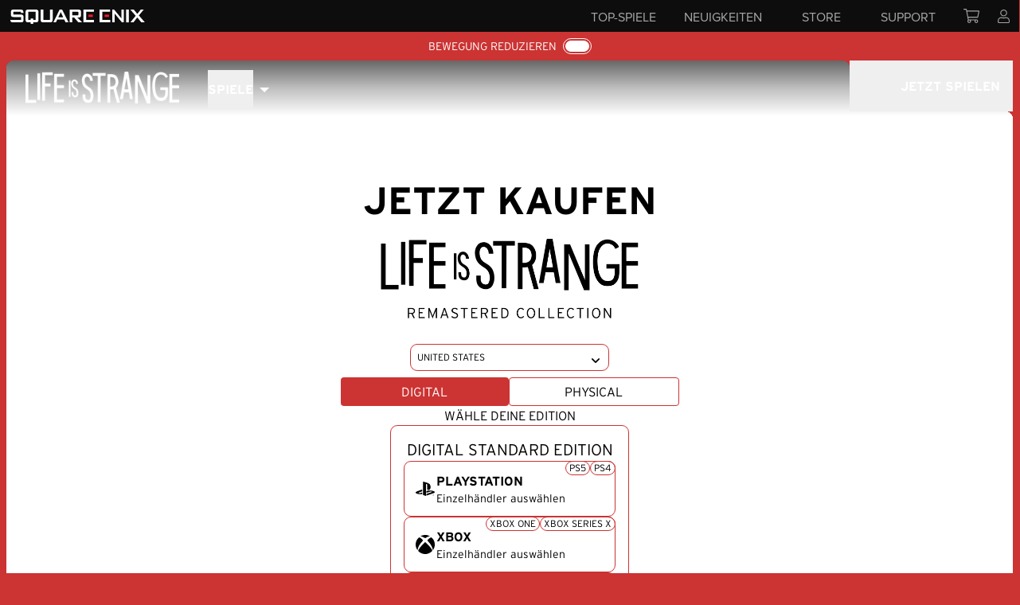

--- FILE ---
content_type: text/html; charset=utf-8
request_url: https://lifeisstrange.square-enix-games.com/de/games/life-is-strange-remastered-collection/buy
body_size: 14907
content:
<!DOCTYPE html><html lang="de"><head><meta charSet="utf-8"/><meta name="viewport" content="width=device-width, initial-scale=1, minimum-scale=1"/><link rel="preload" as="image" imageSrcSet="https://fyre.cdn.sewest.net/life-is-strange-hub/6634aba837d4a15412aaed4b/lis-remastered-logo-ArJar0Bkx.png?quality=85&amp;width=768 1x, https://fyre.cdn.sewest.net/life-is-strange-hub/6634aba837d4a15412aaed4b/lis-remastered-logo-ArJar0Bkx.png?quality=85&amp;width=1440 2x" fetchPriority="high"/><link rel="stylesheet" href="/_next/static/css/e0056031de81f355.css" data-precedence="next"/><link rel="preload" as="script" fetchPriority="low" href="/_next/static/chunks/webpack-dff1a1ec70bb062d.js"/><script src="/_next/static/chunks/fd9d1056-9e191f0896c1d560.js" async=""></script><script src="/_next/static/chunks/117-607fd91aade7dcf6.js" async=""></script><script src="/_next/static/chunks/main-app-33f8010a5d41522d.js" async=""></script><script src="/_next/static/chunks/8e7c997f-7b8226b1755436b4.js" async=""></script><script src="/_next/static/chunks/887-61712cae12e5c490.js" async=""></script><script src="/_next/static/chunks/893-ac4b848c599efbc4.js" async=""></script><script src="/_next/static/chunks/951-8db4a906640e3daa.js" async=""></script><script src="/_next/static/chunks/app/%5Blocale%5D/games/%5BgameSlug%5D/buy/page-0a4c592aff05fae1.js" async=""></script><script src="/_next/static/chunks/648-21ff472205789f43.js" async=""></script><script src="/_next/static/chunks/823-0f199adb4f8f5196.js" async=""></script><script src="/_next/static/chunks/app/%5Blocale%5D/layout-903317b1249b992c.js" async=""></script><script src="/_next/static/chunks/564-ecf6f21c6808c769.js" async=""></script><script src="/_next/static/chunks/app/%5Blocale%5D/error-aa337978a9c00f7c.js" async=""></script><script src="/_next/static/chunks/app/%5Blocale%5D/not-found-1a9d2d9d5dd769b3.js" async=""></script><link rel="preload" href="https://www.googletagmanager.com/gtm.js?id=GTM-P37XSWJ&amp;l=digitalData" as="script"/><link rel="preload" href="https://static.square-enix-games.com/gh-headerbar-2.js?dt=2026-01-24T21:56:39.416Z" as="script"/><link rel="preload" href="https://static.square-enix-games.com/newsletter-subscription-2-1.js?dt=2026-01-24T21:56:39.416Z" as="script"/><title>JETZT KAUFEN - Life is Strange Remastered | SQUARE ENIX</title><meta name="description" content="Play as both Max and Chloe as an all-new story builds towards an epic finale! In three days, a deadly inferno will destroy Caledon University."/><meta name="keywords" content="life is strange, double exposure, true colors, remastered collection, arcadia bay, wavelengths, before the storm, max caulfield, alex chen, chloe price, sean diaz, daniel diaz, rachel amber, steph gingrich, haven springs, rewind time, shift timelines, telekinesis"/><link rel="canonical" href="https://lifeisstrange.square-enix-games.com/de/games/life-is-strange-remastered-collection/buy"/><link rel="alternate" hrefLang="en-us" href="https://lifeisstrange.square-enix-games.com/en-us/games/life-is-strange-remastered-collection/buy"/><link rel="alternate" hrefLang="en-gb" href="https://lifeisstrange.square-enix-games.com/en-gb/games/life-is-strange-remastered-collection/buy"/><link rel="alternate" hrefLang="fr" href="https://lifeisstrange.square-enix-games.com/fr/games/life-is-strange-remastered-collection/buy"/><link rel="alternate" hrefLang="it" href="https://lifeisstrange.square-enix-games.com/it/games/life-is-strange-remastered-collection/buy"/><link rel="alternate" hrefLang="de" href="https://lifeisstrange.square-enix-games.com/de/games/life-is-strange-remastered-collection/buy"/><link rel="alternate" hrefLang="es" href="https://lifeisstrange.square-enix-games.com/es/games/life-is-strange-remastered-collection/buy"/><link rel="alternate" hrefLang="pt-br" href="https://lifeisstrange.square-enix-games.com/pt-br/games/life-is-strange-remastered-collection/buy"/><meta property="og:title" content="JETZT KAUFEN - Life is Strange Remastered | SQUARE ENIX"/><meta property="og:description" content="Play as both Max and Chloe as an all-new story builds towards an epic finale! In three days, a deadly inferno will destroy Caledon University."/><meta property="og:url" content="https://lifeisstrange.square-enix-games.com/de"/><meta property="og:site_name" content="Life is Strange"/><meta property="og:locale" content="de_DE"/><meta property="og:image" content="https://fyre.cdn.sewest.net/life-is-strange-hub/662b9f9237d4a15412a99fba/lis-share-image-2026-5217581256728654.jpg"/><meta property="og:image:width" content="800"/><meta property="og:image:height" content="600"/><meta property="og:image:alt" content="Life is Strange"/><meta property="og:type" content="website"/><meta name="twitter:card" content="summary_large_image"/><meta name="twitter:creator" content="SquareEnix"/><meta name="twitter:title" content="JETZT KAUFEN - Life is Strange Remastered | SQUARE ENIX"/><meta name="twitter:description" content="Play as both Max and Chloe as an all-new story builds towards an epic finale! In three days, a deadly inferno will destroy Caledon University."/><meta name="twitter:image" content="https://fyre.cdn.sewest.net/life-is-strange-hub/662b9f9237d4a15412a99fba/lis-share-image-2026-5217581256728654.jpg"/><meta name="twitter:image:width" content="800"/><meta name="twitter:image:height" content="600"/><meta name="twitter:image:alt" content="Life is Strange"/><link rel="icon" href="/favicon.ico" type="image/x-icon" sizes="16x16"/><link rel="preconnect" href="https://use.typekit.net"/><link rel="preload stylesheet" href="https://use.typekit.net/bfw8tom.css"/><link rel="icon" href="/favicon.ico" sizes="any"/><script src="/_next/static/chunks/polyfills-42372ed130431b0a.js" noModule=""></script></head><body class="motion-on font-body"><div class="w-full pt-2"><div class="flex items-center justify-center text-center text-primary-contrast md:whitespace-nowrap" data-checked="false"><label class="mr-2 cursor-pointer select-none text-sm uppercase" for="reduce-motion">Bewegung reduzieren</label><button type="button" role="switch" aria-checked="false" data-state="unchecked" value="on" class="group relative h-5 w-9 rounded-full border border-primary-contrast bg-primary p-0.5 data-[state=checked]:bg-primary-contrast" id="reduce-motion"><span data-state="unchecked" class="relative block aspect-square h-full w-auto translate-x-0 rounded-full bg-primary-contrast transition will-change-transform group-data-[state=checked]:translate-x-4 group-data-[state=checked]:bg-primary"></span></button><input type="checkbox" aria-hidden="true" style="transform:translateX(-100%);position:absolute;pointer-events:none;opacity:0;margin:0" tabindex="-1" value="on"/></div></div><div data-visible="true" class="sticky top-10 z-30 mb-[-76px] flex h-[76px] w-full items-center justify-between gap-6 overflow-x-clip border-t-8 border-t-primary text-white duration-300 ease-in-out motion-on:data-[visible=false]:-translate-y-24 motion-on:data-[visible=true]:translate-y-0"><div class="diamond-gradient absolute left-[-9px] top-[-9px] z-10 size-[18px] bg-no-repeat [background-size:50%_50%]"></div><div data-top="true" class="diamond-gradient absolute bottom-[-11px] left-[-9px] z-10 size-[18px] bg-no-repeat opacity-100 [background-size:50%_50%] data-[top=true]:opacity-0"></div><div data-top="true" class="diamond-gradient absolute bottom-[-11px] right-[-9px] z-10 size-[18px] bg-no-repeat opacity-100 [background-size:50%_50%] data-[top=true]:opacity-0"></div><div data-top="true" class="absolute inset-x-0 top-0 h-[70px] bg-gradient-to-b from-black/60 via-black/25 opacity-0 duration-300 ease-in-out data-[visible]:to-transparent data-[top=true]:opacity-100"></div><div data-top="true" class="absolute inset-x-0 top-0 h-[70px] bg-primary opacity-100 duration-300 ease-in-out data-[top=true]:opacity-0"></div><a class="relative hidden px-6 lg:block" href="/de"><img alt="Life is Strange Logo" loading="lazy" width="193" height="40" decoding="async" data-nimg="1" class="object-contain object-left" style="color:transparent" srcSet="https://fyre.cdn.sewest.net/life-is-strange-hub/6634f59e37d4a15412ab03dd/life-is-strange-logo-wo4Xbg0zd.png?quality=85&amp;width=256 1x, https://fyre.cdn.sewest.net/life-is-strange-hub/6634f59e37d4a15412ab03dd/life-is-strange-logo-wo4Xbg0zd.png?quality=85&amp;width=768 2x" src="https://fyre.cdn.sewest.net/life-is-strange-hub/6634f59e37d4a15412ab03dd/life-is-strange-logo-wo4Xbg0zd.png?quality=85&amp;width=768"/></a><button type="button" aria-hidden="true" class="relative px-6 font-bold uppercase lg:sr-only">Menu</button><button type="button" aria-hidden="true" class="relative mx-3 mt-1 hidden h-12 font-bold uppercase duration-300 ease-in-out after:absolute after:ml-2 after:mt-2.5 after:size-0 after:border-x-[6px] after:border-t-[6px] after:border-white after:border-x-transparent lg:inline-block">SPIELE</button><div data-position="top-right" class="group relative text-primary-contrast min-h-[52px] font-bold uppercase inline-block duration-300 ease-in-out bg-primary data-[position=top-right]:rounded-l data-[position=left]:rounded-r data-[position=left]:flex-row-reverse after:absolute after:inset-0 after:rounded after:opacity-0 hover:after:opacity-100 after:duration-300 z-0 after:ease-in-out after:from-primary after:via-primary after:to-red-400/30 data-[position=top-right]:after:bg-gradient-to-l data-[position=top-right]:data-[position=top-right]:after:bg-gradient-to-bl data-[position=left]:after:bg-gradient-to-r ml-auto h-[64px] min-w-[170px] self-start"><div data-position="top-right" class="diamond-gradient absolute left-[-9px] top-[-9px] z-10 hidden size-[18px] bg-no-repeat [background-size:50%_50%] data-[position=left]:block data-[position=top-right]:block"></div><div data-position="top-right" class="hidden diamond-gradient absolute z-10 size-[18px] bg-no-repeat [background-size:50%_50%] data-[position=left]:bottom-[-9px] data-[position=left]:left-[-9px] data-[position=top-right]:right-[-9px] data-[position=top-right]:top-[-9px]"></div><div data-position="top-right" class="diamond-gradient absolute bottom-[-9px] z-10 hidden size-[18px] bg-no-repeat [background-size:50%_50%] data-[position=left]:left-[-9px] data-[position=top-right]:right-[-9px] data-[position=left]:block data-[position=top-right]:block"></div><div data-position="top-right" class="absolute z-10 block size-6 overflow-hidden top-1/2 -mt-3 data-[position=left]:right-3 data-[position=top-right]:left-3"><div data-position="top-right" class="top-0 stroke-white absolute flex h-6 w-12 duration-300 ease-in-out data-[position=left]:right-0 data-[position=left]:group-hover:-right-6 data-[position=top-right]:left-0 data-[position=top-right]:group-hover:-left-6 data-[position=top-right]:rotate-180"><svg width="24" height="24" viewBox="0 0 24 24" fill="none" class=""><path d="M5 12L19 12" stroke="inherit" stroke-width="2" stroke-linecap="round" stroke-linejoin="round"></path><path d="M13 6L19 12" stroke="inherit" stroke-width="2" stroke-linecap="round" stroke-linejoin="round"></path><path d="M13 18L19 12" stroke="inherit" stroke-width="2" stroke-linecap="round" stroke-linejoin="round"></path></svg><svg width="24" height="24" viewBox="0 0 24 24" fill="none" class=""><path d="M5 12L19 12" stroke="inherit" stroke-width="2" stroke-linecap="round" stroke-linejoin="round"></path><path d="M13 6L19 12" stroke="inherit" stroke-width="2" stroke-linecap="round" stroke-linejoin="round"></path><path d="M13 18L19 12" stroke="inherit" stroke-width="2" stroke-linecap="round" stroke-linejoin="round"></path></svg></div></div><button data-position="top-right" class="relative inset-0 z-10 h-full w-full px-4 py-3 flex justify-center items-center uppercase hover:no-underline data-[position=top-right]:text-right data-[position=top-right]:pl-16 data-[position=left]:text-left data-[position=left]:pr-16" type="button">Jetzt spielen</button></div><div class="fixed inset-x-0 top-0 focus:outline-none lg:absolute"></div></div><main class="w-full space-y-2"><section class="relative overflow-hidden rounded bg-white px-4 lg:px-8"><div class="relative mx-auto max-w-7xl space-y-6 py-32 md:py-40"><h1 class="text-center text-3xl font-bold md:text-5xl">JETZT KAUFEN</h1><img alt="Life is Strange Remastered Collection logo" fetchPriority="high" width="540" height="300" decoding="async" data-nimg="1" class="m-auto w-[255px] object-contain object-center invert md:w-[325px]" style="color:transparent" srcSet="https://fyre.cdn.sewest.net/life-is-strange-hub/6634aba837d4a15412aaed4b/lis-remastered-logo-ArJar0Bkx.png?quality=85&amp;width=768 1x, https://fyre.cdn.sewest.net/life-is-strange-hub/6634aba837d4a15412aaed4b/lis-remastered-logo-ArJar0Bkx.png?quality=85&amp;width=1440 2x" src="https://fyre.cdn.sewest.net/life-is-strange-hub/6634aba837d4a15412aaed4b/lis-remastered-logo-ArJar0Bkx.png?quality=85&amp;width=1440"/><div class="flex flex-col items-center justify-center gap-4" style="--base:0 0% 100%;--base-contrast:0 0% 0%;--base-hover:188 86% 61%"><label for=":R1pjtttrkva:" class="text-base-contrast hover:text-primary relative mx-auto mb-2 flex w-full max-w-[425px] flex-col items-center justify-center space-y-2 uppercase sm:max-w-[250px]"><span class="sr-only">Change Region</span><select id=":R1pjtttrkva:" class="border-primary bg-base text-base-contrast hover:bg-base-hover hover:text-primary w-full cursor-pointer appearance-none rounded border p-2 text-xs uppercase"></select><svg width="10" height="10" viewBox="0 0 12 8" fill="none" xmlns="http://www.w3.org/2000/svg" class="fill-current pointer-events-none absolute right-3"><path d="M10.1611 0.810919L5.99463 4.93545L1.82819 0.810919C1.62756 0.611865 1.35519 0.5 1.07114 0.5C0.787095 0.5 0.514718 0.611865 0.314094 0.810919C-0.104698 1.2255 -0.104698 1.8952 0.314094 2.30978L5.24295 7.18907C5.66174 7.60364 6.33826 7.60364 6.75705 7.18907L11.6859 2.30978C12.1047 1.8952 12.1047 1.2255 11.6859 0.810919C11.2671 0.40697 10.5799 0.39634 10.1611 0.810919Z"></path></svg></label><div class="flex w-full min-w-[300px] max-w-[425px] gap-4"></div><h3 class="text-base-contrast uppercase">WÄHLE DEINE EDITION</h3><div class="flex w-full flex-wrap justify-center gap-4"></div></div></div></section><section class="relative mx-auto my-2 flex items-center justify-center overflow-hidden rounded"><img alt="" role="presentation" loading="lazy" decoding="async" data-nimg="fill" class="block object-cover object-center" style="position:absolute;height:100%;width:100%;left:0;top:0;right:0;bottom:0;color:transparent" sizes="100vw" srcSet="/_next/image?url=%2F_next%2Fstatic%2Fmedia%2FNewsletter_Bg_Reunion.bdd9b5a7.jpg&amp;w=375&amp;q=75 375w, /_next/image?url=%2F_next%2Fstatic%2Fmedia%2FNewsletter_Bg_Reunion.bdd9b5a7.jpg&amp;w=768&amp;q=75 768w, /_next/image?url=%2F_next%2Fstatic%2Fmedia%2FNewsletter_Bg_Reunion.bdd9b5a7.jpg&amp;w=1024&amp;q=75 1024w, /_next/image?url=%2F_next%2Fstatic%2Fmedia%2FNewsletter_Bg_Reunion.bdd9b5a7.jpg&amp;w=1440&amp;q=75 1440w, /_next/image?url=%2F_next%2Fstatic%2Fmedia%2FNewsletter_Bg_Reunion.bdd9b5a7.jpg&amp;w=2048&amp;q=75 2048w, /_next/image?url=%2F_next%2Fstatic%2Fmedia%2FNewsletter_Bg_Reunion.bdd9b5a7.jpg&amp;w=3840&amp;q=75 3840w" src="/_next/image?url=%2F_next%2Fstatic%2Fmedia%2FNewsletter_Bg_Reunion.bdd9b5a7.jpg&amp;w=3840&amp;q=75"/><div class="relative flex size-full min-h-[390px] max-w-screen-lg items-center justify-center lg:justify-normal"><img alt="" role="presentation" data-inview="true" data-inview-offset="2%" loading="lazy" decoding="async" data-nimg="fill" class="in-view-animation hidden object-contain object-right lg:block" style="position:absolute;height:100%;width:100%;left:0;top:0;right:0;bottom:0;color:transparent" sizes="100vw" srcSet="/_next/image?url=%2F_next%2Fstatic%2Fmedia%2Fstay-connected-max-on-phone.d3832eeb.png&amp;w=375&amp;q=75 375w, /_next/image?url=%2F_next%2Fstatic%2Fmedia%2Fstay-connected-max-on-phone.d3832eeb.png&amp;w=768&amp;q=75 768w, /_next/image?url=%2F_next%2Fstatic%2Fmedia%2Fstay-connected-max-on-phone.d3832eeb.png&amp;w=1024&amp;q=75 1024w, /_next/image?url=%2F_next%2Fstatic%2Fmedia%2Fstay-connected-max-on-phone.d3832eeb.png&amp;w=1440&amp;q=75 1440w, /_next/image?url=%2F_next%2Fstatic%2Fmedia%2Fstay-connected-max-on-phone.d3832eeb.png&amp;w=2048&amp;q=75 2048w, /_next/image?url=%2F_next%2Fstatic%2Fmedia%2Fstay-connected-max-on-phone.d3832eeb.png&amp;w=3840&amp;q=75 3840w" src="/_next/image?url=%2F_next%2Fstatic%2Fmedia%2Fstay-connected-max-on-phone.d3832eeb.png&amp;w=3840&amp;q=75"/><div class="relative flex w-full flex-col items-center justify-center gap-6 pb-12 pt-24 text-center md:max-w-lg md:pt-12"><h2 data-inview="true" data-inview-offset="2%" class="in-view-animation px-4 text-3xl font-bold md:text-5xl">Bleib auf dem Laufenden</h2><p data-inview="true" data-inview-offset="2%" class="in-view-animation mb-2 px-4 text-base font-bold delay-200">Du wirst Newsletter, Angebote und mehr zu unseren Spielen erhalten!</p><div data-inview="true" data-inview-offset="2%" class="in-view-animation flex w-full justify-start delay-300 lg:justify-center"><div class="group relative"><div data-variant="primary" class="absolute inset-0 -translate-x-1 translate-y-0.5 rounded-full duration-300 ease-in-out group-hover:-translate-y-0.5 group-hover:translate-x-1"></div><div data-variant="primary" class="absolute inset-0 -translate-y-0.5 translate-x-1 rounded-full duration-300 ease-in-out group-hover:-translate-x-1 group-hover:translate-y-0.5"></div><button data-variant="primary" class="relative max-h-[52px] min-w-[200px] rounded-full px-4 py-3 text-center font-bold uppercase duration-300 ease-in-out border-white border bg-primary text-primary-contrast hover:bg-primary-hover hover:no-underline data-[variant=secondary]:bg-secondary data-[variant=secondary]:text-secondary-contrast data-[variant=secondary]:hover:bg-secondary-hover hidden md:block" type="button">NEWSLETTER ABONNIEREN</button></div><div data-position="left" class="group relative text-primary-contrast min-h-[52px] font-bold uppercase min-w-[200px] inline-block duration-300 ease-in-out bg-primary data-[position=top-right]:rounded-l data-[position=left]:rounded-r data-[position=left]:flex-row-reverse after:absolute after:inset-0 after:rounded after:opacity-0 hover:after:opacity-100 after:duration-300 z-0 after:ease-in-out after:from-primary after:via-primary after:to-red-400/30 data-[position=top-right]:after:bg-gradient-to-l data-[position=top-right]:data-[position=top-right]:after:bg-gradient-to-bl data-[position=left]:after:bg-gradient-to-r self-start md:hidden"><div data-position="left" class="diamond-gradient absolute left-[-9px] top-[-9px] z-10 hidden size-[18px] bg-no-repeat [background-size:50%_50%] data-[position=left]:block data-[position=top-right]:block"></div><div data-position="left" class="hidden diamond-gradient absolute z-10 size-[18px] bg-no-repeat [background-size:50%_50%] data-[position=left]:bottom-[-9px] data-[position=left]:left-[-9px] data-[position=top-right]:right-[-9px] data-[position=top-right]:top-[-9px]"></div><div data-position="left" class="diamond-gradient absolute bottom-[-9px] z-10 hidden size-[18px] bg-no-repeat [background-size:50%_50%] data-[position=left]:left-[-9px] data-[position=top-right]:right-[-9px] data-[position=left]:block data-[position=top-right]:block"></div><div data-position="left" class="absolute z-10 block size-6 overflow-hidden top-1/2 -mt-3 data-[position=left]:right-3 data-[position=top-right]:left-3"><div data-position="left" class="top-0 stroke-white absolute flex h-6 w-12 duration-300 ease-in-out data-[position=left]:right-0 data-[position=left]:group-hover:-right-6 data-[position=top-right]:left-0 data-[position=top-right]:group-hover:-left-6 data-[position=top-right]:rotate-180"><svg width="24" height="24" viewBox="0 0 24 24" fill="none" class=""><path d="M5 12L19 12" stroke="inherit" stroke-width="2" stroke-linecap="round" stroke-linejoin="round"></path><path d="M13 6L19 12" stroke="inherit" stroke-width="2" stroke-linecap="round" stroke-linejoin="round"></path><path d="M13 18L19 12" stroke="inherit" stroke-width="2" stroke-linecap="round" stroke-linejoin="round"></path></svg><svg width="24" height="24" viewBox="0 0 24 24" fill="none" class=""><path d="M5 12L19 12" stroke="inherit" stroke-width="2" stroke-linecap="round" stroke-linejoin="round"></path><path d="M13 6L19 12" stroke="inherit" stroke-width="2" stroke-linecap="round" stroke-linejoin="round"></path><path d="M13 18L19 12" stroke="inherit" stroke-width="2" stroke-linecap="round" stroke-linejoin="round"></path></svg></div></div><button data-position="left" class="relative inset-0 z-10 h-full w-full px-4 py-3 flex justify-center items-center uppercase hover:no-underline data-[position=top-right]:text-right data-[position=top-right]:pl-16 data-[position=left]:text-left data-[position=left]:pr-16" type="button">NEWSLETTER ABONNIEREN</button></div></div></div></div></section><div class="overflow-hidden rounded"><footer class="bg-black"><div class="mx-auto w-full max-w-screen-xl py-10"><div class="my-4 text-center text-sm text-white"><label for="select-language" aria-haspopup="true" aria-label="Language Select"></label><div class="mx-2 mb-7 mt-4 flex items-center justify-center"><div class="flex h-10 items-center justify-around bg-white px-4 text-black"><svg version="1.0" xmlns="http://www.w3.org/2000/svg" width="25" height="25" viewBox="0 0 25 25"><path d="M5.5 3.2C1.4 6.4-.4 11.3 1 15.6c2.7 8.1 12.6 11.1 18.9 5.8 5.7-4.8 5.8-12.5.1-17.7C16.1.2 9.6-.1 5.5 3.2zM21 8c1.3 2.4 1.3 6.6 0 9.1-.9 1.6-1.4 1.7-3 .6-1.1-.6-2-2-2-2.9 0-1.4-.8-1.8-4-1.8-2.9 0-4-.4-4-1.5 0-.8.7-1.5 1.5-1.5S11 9.4 11 8.6c0-.8 1.1-1.7 2.5-2 1.4-.4 2.5-1.1 2.5-1.7 0-1.5 3.8.8 5 3.1zM9 17.7c0 .7.5 1.3 1 1.3.6 0 1 .7 1 1.5 0 2.3-1.9 1.8-5.1-1.4-1.8-1.8-2.9-4-2.9-5.7v-2.8l3 2.9c1.7 1.6 3 3.5 3 4.2z"></path></svg><select class="bg-white pr-2 text-center font-semibold uppercase text-black" id="select-language"><option value="en-us" lang="en-us">English (US)</option><option value="en-gb" lang="en-gb">English (UK)</option><option value="fr" lang="fr">Français (FR)</option><option value="it" lang="it">Italiano (IT)</option><option value="de" lang="de" selected="">Deutsch (DE)</option><option value="es" lang="es">Español (ES)</option><option value="pt-br" lang="pt-br">Português (BR)</option></select></div></div></div><ul class="mb-4 flex flex-row flex-wrap justify-center"><li class="m-2 hover:opacity-75"><a href="https://www.facebook.com/LifeIsStrangeGame" class="relative mx-2 block size-6" target="_blank" rel="noopener nofollow noreferrer"><img alt="Facebook" loading="lazy" decoding="async" data-nimg="fill" style="position:absolute;height:100%;width:100%;left:0;top:0;right:0;bottom:0;color:transparent" sizes="24px" srcSet="https://fyre.cdn.sewest.net/life-is-strange-hub/665dbf8637d4a15412b9248b/icon_social_facebook_white-3x-CzY-Bn3ZB.png?quality=85&amp;width=16 16w, https://fyre.cdn.sewest.net/life-is-strange-hub/665dbf8637d4a15412b9248b/icon_social_facebook_white-3x-CzY-Bn3ZB.png?quality=85&amp;width=32 32w, https://fyre.cdn.sewest.net/life-is-strange-hub/665dbf8637d4a15412b9248b/icon_social_facebook_white-3x-CzY-Bn3ZB.png?quality=85&amp;width=48 48w, https://fyre.cdn.sewest.net/life-is-strange-hub/665dbf8637d4a15412b9248b/icon_social_facebook_white-3x-CzY-Bn3ZB.png?quality=85&amp;width=64 64w, https://fyre.cdn.sewest.net/life-is-strange-hub/665dbf8637d4a15412b9248b/icon_social_facebook_white-3x-CzY-Bn3ZB.png?quality=85&amp;width=96 96w, https://fyre.cdn.sewest.net/life-is-strange-hub/665dbf8637d4a15412b9248b/icon_social_facebook_white-3x-CzY-Bn3ZB.png?quality=85&amp;width=128 128w, https://fyre.cdn.sewest.net/life-is-strange-hub/665dbf8637d4a15412b9248b/icon_social_facebook_white-3x-CzY-Bn3ZB.png?quality=85&amp;width=256 256w, https://fyre.cdn.sewest.net/life-is-strange-hub/665dbf8637d4a15412b9248b/icon_social_facebook_white-3x-CzY-Bn3ZB.png?quality=85&amp;width=375 375w, https://fyre.cdn.sewest.net/life-is-strange-hub/665dbf8637d4a15412b9248b/icon_social_facebook_white-3x-CzY-Bn3ZB.png?quality=85&amp;width=384 384w, https://fyre.cdn.sewest.net/life-is-strange-hub/665dbf8637d4a15412b9248b/icon_social_facebook_white-3x-CzY-Bn3ZB.png?quality=85&amp;width=768 768w, https://fyre.cdn.sewest.net/life-is-strange-hub/665dbf8637d4a15412b9248b/icon_social_facebook_white-3x-CzY-Bn3ZB.png?quality=85&amp;width=1024 1024w, https://fyre.cdn.sewest.net/life-is-strange-hub/665dbf8637d4a15412b9248b/icon_social_facebook_white-3x-CzY-Bn3ZB.png?quality=85&amp;width=1440 1440w, https://fyre.cdn.sewest.net/life-is-strange-hub/665dbf8637d4a15412b9248b/icon_social_facebook_white-3x-CzY-Bn3ZB.png?quality=85&amp;width=2048 2048w, https://fyre.cdn.sewest.net/life-is-strange-hub/665dbf8637d4a15412b9248b/icon_social_facebook_white-3x-CzY-Bn3ZB.png?quality=85&amp;width=3840 3840w" src="https://fyre.cdn.sewest.net/life-is-strange-hub/665dbf8637d4a15412b9248b/icon_social_facebook_white-3x-CzY-Bn3ZB.png?quality=85&amp;width=3840"/></a></li><li class="m-2 hover:opacity-75"><a href="https://www.instagram.com/lifeisstrangegame/" class="relative mx-2 block size-6" target="_blank" rel="noopener nofollow noreferrer"><img alt="Instagram" loading="lazy" decoding="async" data-nimg="fill" style="position:absolute;height:100%;width:100%;left:0;top:0;right:0;bottom:0;color:transparent" sizes="24px" srcSet="https://fyre.cdn.sewest.net/life-is-strange-hub/665dbf8637d4a15412b9248b/icon_social_instagram_white-3x-p2iVDhIIU.png?quality=85&amp;width=16 16w, https://fyre.cdn.sewest.net/life-is-strange-hub/665dbf8637d4a15412b9248b/icon_social_instagram_white-3x-p2iVDhIIU.png?quality=85&amp;width=32 32w, https://fyre.cdn.sewest.net/life-is-strange-hub/665dbf8637d4a15412b9248b/icon_social_instagram_white-3x-p2iVDhIIU.png?quality=85&amp;width=48 48w, https://fyre.cdn.sewest.net/life-is-strange-hub/665dbf8637d4a15412b9248b/icon_social_instagram_white-3x-p2iVDhIIU.png?quality=85&amp;width=64 64w, https://fyre.cdn.sewest.net/life-is-strange-hub/665dbf8637d4a15412b9248b/icon_social_instagram_white-3x-p2iVDhIIU.png?quality=85&amp;width=96 96w, https://fyre.cdn.sewest.net/life-is-strange-hub/665dbf8637d4a15412b9248b/icon_social_instagram_white-3x-p2iVDhIIU.png?quality=85&amp;width=128 128w, https://fyre.cdn.sewest.net/life-is-strange-hub/665dbf8637d4a15412b9248b/icon_social_instagram_white-3x-p2iVDhIIU.png?quality=85&amp;width=256 256w, https://fyre.cdn.sewest.net/life-is-strange-hub/665dbf8637d4a15412b9248b/icon_social_instagram_white-3x-p2iVDhIIU.png?quality=85&amp;width=375 375w, https://fyre.cdn.sewest.net/life-is-strange-hub/665dbf8637d4a15412b9248b/icon_social_instagram_white-3x-p2iVDhIIU.png?quality=85&amp;width=384 384w, https://fyre.cdn.sewest.net/life-is-strange-hub/665dbf8637d4a15412b9248b/icon_social_instagram_white-3x-p2iVDhIIU.png?quality=85&amp;width=768 768w, https://fyre.cdn.sewest.net/life-is-strange-hub/665dbf8637d4a15412b9248b/icon_social_instagram_white-3x-p2iVDhIIU.png?quality=85&amp;width=1024 1024w, https://fyre.cdn.sewest.net/life-is-strange-hub/665dbf8637d4a15412b9248b/icon_social_instagram_white-3x-p2iVDhIIU.png?quality=85&amp;width=1440 1440w, https://fyre.cdn.sewest.net/life-is-strange-hub/665dbf8637d4a15412b9248b/icon_social_instagram_white-3x-p2iVDhIIU.png?quality=85&amp;width=2048 2048w, https://fyre.cdn.sewest.net/life-is-strange-hub/665dbf8637d4a15412b9248b/icon_social_instagram_white-3x-p2iVDhIIU.png?quality=85&amp;width=3840 3840w" src="https://fyre.cdn.sewest.net/life-is-strange-hub/665dbf8637d4a15412b9248b/icon_social_instagram_white-3x-p2iVDhIIU.png?quality=85&amp;width=3840"/></a></li><li class="m-2 hover:opacity-75"><a href="https://lifeisstrange-blog.tumblr.com/" class="relative mx-2 block size-6" target="_blank" rel="noopener nofollow noreferrer"><img alt="Tumblr" loading="lazy" decoding="async" data-nimg="fill" style="position:absolute;height:100%;width:100%;left:0;top:0;right:0;bottom:0;color:transparent" sizes="24px" srcSet="https://fyre.cdn.sewest.net/life-is-strange-hub/665dbf8637d4a15412b9248b/white-SSs6o55_H.png?quality=85&amp;width=16 16w, https://fyre.cdn.sewest.net/life-is-strange-hub/665dbf8637d4a15412b9248b/white-SSs6o55_H.png?quality=85&amp;width=32 32w, https://fyre.cdn.sewest.net/life-is-strange-hub/665dbf8637d4a15412b9248b/white-SSs6o55_H.png?quality=85&amp;width=48 48w, https://fyre.cdn.sewest.net/life-is-strange-hub/665dbf8637d4a15412b9248b/white-SSs6o55_H.png?quality=85&amp;width=64 64w, https://fyre.cdn.sewest.net/life-is-strange-hub/665dbf8637d4a15412b9248b/white-SSs6o55_H.png?quality=85&amp;width=96 96w, https://fyre.cdn.sewest.net/life-is-strange-hub/665dbf8637d4a15412b9248b/white-SSs6o55_H.png?quality=85&amp;width=128 128w, https://fyre.cdn.sewest.net/life-is-strange-hub/665dbf8637d4a15412b9248b/white-SSs6o55_H.png?quality=85&amp;width=256 256w, https://fyre.cdn.sewest.net/life-is-strange-hub/665dbf8637d4a15412b9248b/white-SSs6o55_H.png?quality=85&amp;width=375 375w, https://fyre.cdn.sewest.net/life-is-strange-hub/665dbf8637d4a15412b9248b/white-SSs6o55_H.png?quality=85&amp;width=384 384w, https://fyre.cdn.sewest.net/life-is-strange-hub/665dbf8637d4a15412b9248b/white-SSs6o55_H.png?quality=85&amp;width=768 768w, https://fyre.cdn.sewest.net/life-is-strange-hub/665dbf8637d4a15412b9248b/white-SSs6o55_H.png?quality=85&amp;width=1024 1024w, https://fyre.cdn.sewest.net/life-is-strange-hub/665dbf8637d4a15412b9248b/white-SSs6o55_H.png?quality=85&amp;width=1440 1440w, https://fyre.cdn.sewest.net/life-is-strange-hub/665dbf8637d4a15412b9248b/white-SSs6o55_H.png?quality=85&amp;width=2048 2048w, https://fyre.cdn.sewest.net/life-is-strange-hub/665dbf8637d4a15412b9248b/white-SSs6o55_H.png?quality=85&amp;width=3840 3840w" src="https://fyre.cdn.sewest.net/life-is-strange-hub/665dbf8637d4a15412b9248b/white-SSs6o55_H.png?quality=85&amp;width=3840"/></a></li><li class="m-2 hover:opacity-75"><a href="https://www.instagram.com/lifeisstrangegame/" class="relative mx-2 block size-6" target="_blank" rel="noopener nofollow noreferrer"><img alt="Youtube" loading="lazy" decoding="async" data-nimg="fill" style="position:absolute;height:100%;width:100%;left:0;top:0;right:0;bottom:0;color:transparent" sizes="24px" srcSet="https://fyre.cdn.sewest.net/life-is-strange-hub/665dbf8637d4a15412b9248b/icon_social_youtube_white-3x-cvgK-OqOZ.png?quality=85&amp;width=16 16w, https://fyre.cdn.sewest.net/life-is-strange-hub/665dbf8637d4a15412b9248b/icon_social_youtube_white-3x-cvgK-OqOZ.png?quality=85&amp;width=32 32w, https://fyre.cdn.sewest.net/life-is-strange-hub/665dbf8637d4a15412b9248b/icon_social_youtube_white-3x-cvgK-OqOZ.png?quality=85&amp;width=48 48w, https://fyre.cdn.sewest.net/life-is-strange-hub/665dbf8637d4a15412b9248b/icon_social_youtube_white-3x-cvgK-OqOZ.png?quality=85&amp;width=64 64w, https://fyre.cdn.sewest.net/life-is-strange-hub/665dbf8637d4a15412b9248b/icon_social_youtube_white-3x-cvgK-OqOZ.png?quality=85&amp;width=96 96w, https://fyre.cdn.sewest.net/life-is-strange-hub/665dbf8637d4a15412b9248b/icon_social_youtube_white-3x-cvgK-OqOZ.png?quality=85&amp;width=128 128w, https://fyre.cdn.sewest.net/life-is-strange-hub/665dbf8637d4a15412b9248b/icon_social_youtube_white-3x-cvgK-OqOZ.png?quality=85&amp;width=256 256w, https://fyre.cdn.sewest.net/life-is-strange-hub/665dbf8637d4a15412b9248b/icon_social_youtube_white-3x-cvgK-OqOZ.png?quality=85&amp;width=375 375w, https://fyre.cdn.sewest.net/life-is-strange-hub/665dbf8637d4a15412b9248b/icon_social_youtube_white-3x-cvgK-OqOZ.png?quality=85&amp;width=384 384w, https://fyre.cdn.sewest.net/life-is-strange-hub/665dbf8637d4a15412b9248b/icon_social_youtube_white-3x-cvgK-OqOZ.png?quality=85&amp;width=768 768w, https://fyre.cdn.sewest.net/life-is-strange-hub/665dbf8637d4a15412b9248b/icon_social_youtube_white-3x-cvgK-OqOZ.png?quality=85&amp;width=1024 1024w, https://fyre.cdn.sewest.net/life-is-strange-hub/665dbf8637d4a15412b9248b/icon_social_youtube_white-3x-cvgK-OqOZ.png?quality=85&amp;width=1440 1440w, https://fyre.cdn.sewest.net/life-is-strange-hub/665dbf8637d4a15412b9248b/icon_social_youtube_white-3x-cvgK-OqOZ.png?quality=85&amp;width=2048 2048w, https://fyre.cdn.sewest.net/life-is-strange-hub/665dbf8637d4a15412b9248b/icon_social_youtube_white-3x-cvgK-OqOZ.png?quality=85&amp;width=3840 3840w" src="https://fyre.cdn.sewest.net/life-is-strange-hub/665dbf8637d4a15412b9248b/icon_social_youtube_white-3x-cvgK-OqOZ.png?quality=85&amp;width=3840"/></a></li><li class="m-2 hover:opacity-75"><a href="https://twitter.com/LifeIsStrange" class="relative mx-2 block size-6" target="_blank" rel="noopener nofollow noreferrer"><img alt="X" loading="lazy" decoding="async" data-nimg="fill" style="position:absolute;height:100%;width:100%;left:0;top:0;right:0;bottom:0;color:transparent" sizes="24px" srcSet="https://fyre.cdn.sewest.net/life-is-strange-hub/665dbf8637d4a15412b9248b/white-tBW_buaQX.png?quality=85&amp;width=16 16w, https://fyre.cdn.sewest.net/life-is-strange-hub/665dbf8637d4a15412b9248b/white-tBW_buaQX.png?quality=85&amp;width=32 32w, https://fyre.cdn.sewest.net/life-is-strange-hub/665dbf8637d4a15412b9248b/white-tBW_buaQX.png?quality=85&amp;width=48 48w, https://fyre.cdn.sewest.net/life-is-strange-hub/665dbf8637d4a15412b9248b/white-tBW_buaQX.png?quality=85&amp;width=64 64w, https://fyre.cdn.sewest.net/life-is-strange-hub/665dbf8637d4a15412b9248b/white-tBW_buaQX.png?quality=85&amp;width=96 96w, https://fyre.cdn.sewest.net/life-is-strange-hub/665dbf8637d4a15412b9248b/white-tBW_buaQX.png?quality=85&amp;width=128 128w, https://fyre.cdn.sewest.net/life-is-strange-hub/665dbf8637d4a15412b9248b/white-tBW_buaQX.png?quality=85&amp;width=256 256w, https://fyre.cdn.sewest.net/life-is-strange-hub/665dbf8637d4a15412b9248b/white-tBW_buaQX.png?quality=85&amp;width=375 375w, https://fyre.cdn.sewest.net/life-is-strange-hub/665dbf8637d4a15412b9248b/white-tBW_buaQX.png?quality=85&amp;width=384 384w, https://fyre.cdn.sewest.net/life-is-strange-hub/665dbf8637d4a15412b9248b/white-tBW_buaQX.png?quality=85&amp;width=768 768w, https://fyre.cdn.sewest.net/life-is-strange-hub/665dbf8637d4a15412b9248b/white-tBW_buaQX.png?quality=85&amp;width=1024 1024w, https://fyre.cdn.sewest.net/life-is-strange-hub/665dbf8637d4a15412b9248b/white-tBW_buaQX.png?quality=85&amp;width=1440 1440w, https://fyre.cdn.sewest.net/life-is-strange-hub/665dbf8637d4a15412b9248b/white-tBW_buaQX.png?quality=85&amp;width=2048 2048w, https://fyre.cdn.sewest.net/life-is-strange-hub/665dbf8637d4a15412b9248b/white-tBW_buaQX.png?quality=85&amp;width=3840 3840w" src="https://fyre.cdn.sewest.net/life-is-strange-hub/665dbf8637d4a15412b9248b/white-tBW_buaQX.png?quality=85&amp;width=3840"/></a></li><li class="m-2 hover:opacity-75"><a href="https://discord.com/invite/lifeisstrange" class="relative mx-2 block size-6" target="_blank" rel="noopener nofollow noreferrer"><img alt="Discord" loading="lazy" decoding="async" data-nimg="fill" style="position:absolute;height:100%;width:100%;left:0;top:0;right:0;bottom:0;color:transparent" sizes="24px" srcSet="https://fyre.cdn.sewest.net/life-is-strange-hub/665dbf8637d4a15412b9248b/white-ajWwV58S2.png?quality=85&amp;width=16 16w, https://fyre.cdn.sewest.net/life-is-strange-hub/665dbf8637d4a15412b9248b/white-ajWwV58S2.png?quality=85&amp;width=32 32w, https://fyre.cdn.sewest.net/life-is-strange-hub/665dbf8637d4a15412b9248b/white-ajWwV58S2.png?quality=85&amp;width=48 48w, https://fyre.cdn.sewest.net/life-is-strange-hub/665dbf8637d4a15412b9248b/white-ajWwV58S2.png?quality=85&amp;width=64 64w, https://fyre.cdn.sewest.net/life-is-strange-hub/665dbf8637d4a15412b9248b/white-ajWwV58S2.png?quality=85&amp;width=96 96w, https://fyre.cdn.sewest.net/life-is-strange-hub/665dbf8637d4a15412b9248b/white-ajWwV58S2.png?quality=85&amp;width=128 128w, https://fyre.cdn.sewest.net/life-is-strange-hub/665dbf8637d4a15412b9248b/white-ajWwV58S2.png?quality=85&amp;width=256 256w, https://fyre.cdn.sewest.net/life-is-strange-hub/665dbf8637d4a15412b9248b/white-ajWwV58S2.png?quality=85&amp;width=375 375w, https://fyre.cdn.sewest.net/life-is-strange-hub/665dbf8637d4a15412b9248b/white-ajWwV58S2.png?quality=85&amp;width=384 384w, https://fyre.cdn.sewest.net/life-is-strange-hub/665dbf8637d4a15412b9248b/white-ajWwV58S2.png?quality=85&amp;width=768 768w, https://fyre.cdn.sewest.net/life-is-strange-hub/665dbf8637d4a15412b9248b/white-ajWwV58S2.png?quality=85&amp;width=1024 1024w, https://fyre.cdn.sewest.net/life-is-strange-hub/665dbf8637d4a15412b9248b/white-ajWwV58S2.png?quality=85&amp;width=1440 1440w, https://fyre.cdn.sewest.net/life-is-strange-hub/665dbf8637d4a15412b9248b/white-ajWwV58S2.png?quality=85&amp;width=2048 2048w, https://fyre.cdn.sewest.net/life-is-strange-hub/665dbf8637d4a15412b9248b/white-ajWwV58S2.png?quality=85&amp;width=3840 3840w" src="https://fyre.cdn.sewest.net/life-is-strange-hub/665dbf8637d4a15412b9248b/white-ajWwV58S2.png?quality=85&amp;width=3840"/></a></li></ul><div class="h-[1px] w-full bg-white/20"></div><ul class="flex flex-row flex-wrap items-center justify-center py-4"><li class="relative mx-6 my-4 md:mx-10"><a href="https://square-enix-games.com/" class="flex" target="_blank" rel="noopener nofollow noreferrer"><img alt="Square Enix" loading="lazy" width="171" height="60" decoding="async" data-nimg="1" style="color:transparent" srcSet="https://fyre.cdn.sewest.net/life-is-strange-hub/665dbf8637d4a15412b9248b/se_logo-3x-GCifjuXox.png?quality=85&amp;width=256 1x, https://fyre.cdn.sewest.net/life-is-strange-hub/665dbf8637d4a15412b9248b/se_logo-3x-GCifjuXox.png?quality=85&amp;width=375 2x" src="https://fyre.cdn.sewest.net/life-is-strange-hub/665dbf8637d4a15412b9248b/se_logo-3x-GCifjuXox.png?quality=85&amp;width=375"/></a></li><li class="relative mx-6 my-4 md:mx-10"><a href="http://deckninegames.com/" class="flex" target="_blank" rel="noopener nofollow noreferrer"><img alt="Deck Nine" loading="lazy" width="58" height="60" decoding="async" data-nimg="1" style="color:transparent" srcSet="https://fyre.cdn.sewest.net/life-is-strange-hub/665dbf8637d4a15412b9248b/deck-nine-t8pw0yz_u-03vDa6QJu.webp?quality=85&amp;width=64 1x, https://fyre.cdn.sewest.net/life-is-strange-hub/665dbf8637d4a15412b9248b/deck-nine-t8pw0yz_u-03vDa6QJu.webp?quality=85&amp;width=128 2x" src="https://fyre.cdn.sewest.net/life-is-strange-hub/665dbf8637d4a15412b9248b/deck-nine-t8pw0yz_u-03vDa6QJu.webp?quality=85&amp;width=128"/></a></li></ul><div class="h-[1px] w-full bg-white/20"></div><ul class="flex flex-row flex-wrap items-center justify-center py-4"><li class="relative mx-6 my-4 md:mx-10"><a href="https://www.xbox.com/" class="flex" target="_blank" rel="noopener nofollow noreferrer"><img alt="XBOX ONE" loading="lazy" width="120" height="60" decoding="async" data-nimg="1" style="color:transparent" srcSet="https://fyre.cdn.sewest.net/life-is-strange-hub/665dbf8637d4a15412b9248b/xbox_logo-3x-CLVzSwLLm.png?quality=85&amp;width=128 1x, https://fyre.cdn.sewest.net/life-is-strange-hub/665dbf8637d4a15412b9248b/xbox_logo-3x-CLVzSwLLm.png?quality=85&amp;width=256 2x" src="https://fyre.cdn.sewest.net/life-is-strange-hub/665dbf8637d4a15412b9248b/xbox_logo-3x-CLVzSwLLm.png?quality=85&amp;width=256"/></a></li><li class="relative mx-6 my-4 md:mx-10"><a href="https://www.xbox.com/" class="flex" target="_blank" rel="noopener nofollow noreferrer"><img alt="XBOX Series XS" loading="lazy" width="175" height="56" decoding="async" data-nimg="1" style="color:transparent" srcSet="https://fyre.cdn.sewest.net/life-is-strange-hub/665dbf8637d4a15412b9248b/xbox_series_x_logo-3x-7hSLEbZpA.png?quality=85&amp;width=256 1x, https://fyre.cdn.sewest.net/life-is-strange-hub/665dbf8637d4a15412b9248b/xbox_series_x_logo-3x-7hSLEbZpA.png?quality=85&amp;width=375 2x" src="https://fyre.cdn.sewest.net/life-is-strange-hub/665dbf8637d4a15412b9248b/xbox_series_x_logo-3x-7hSLEbZpA.png?quality=85&amp;width=375"/></a></li><li class="relative mx-6 my-4 md:mx-10"><a href="https://www.playstation.com/" class="flex" target="_blank" rel="noopener nofollow noreferrer"><img alt="PS5 PS4" loading="lazy" width="174" height="58" decoding="async" data-nimg="1" style="color:transparent" srcSet="https://fyre.cdn.sewest.net/life-is-strange-hub/665dbf8637d4a15412b9248b/playstation_logo-3x-WoPWHFI6Y.png?quality=85&amp;width=256 1x, https://fyre.cdn.sewest.net/life-is-strange-hub/665dbf8637d4a15412b9248b/playstation_logo-3x-WoPWHFI6Y.png?quality=85&amp;width=375 2x" src="https://fyre.cdn.sewest.net/life-is-strange-hub/665dbf8637d4a15412b9248b/playstation_logo-3x-WoPWHFI6Y.png?quality=85&amp;width=375"/></a></li><li class="relative mx-6 my-4 md:mx-10"><a href="https://www.nintendo.com/switch/" class="flex" target="_blank" rel="noopener nofollow noreferrer"><img alt="Nintendo Switch" loading="lazy" width="175" height="60" decoding="async" data-nimg="1" style="color:transparent" srcSet="https://fyre.cdn.sewest.net/life-is-strange-hub/665dbf8637d4a15412b9248b/logos_nintendo-switch_white-g8i5q0z30-i5eepUJAE.svg?quality=85&amp;width=256 1x, https://fyre.cdn.sewest.net/life-is-strange-hub/665dbf8637d4a15412b9248b/logos_nintendo-switch_white-g8i5q0z30-i5eepUJAE.svg?quality=85&amp;width=375 2x" src="https://fyre.cdn.sewest.net/life-is-strange-hub/665dbf8637d4a15412b9248b/logos_nintendo-switch_white-g8i5q0z30-i5eepUJAE.svg?quality=85&amp;width=375"/></a></li><li class="relative mx-6 my-4 md:mx-10"><a href="https://store.steampowered.com/" class="flex" target="_blank" rel="noopener nofollow noreferrer"><img alt="Steam" loading="lazy" width="103" height="60" decoding="async" data-nimg="1" style="color:transparent" srcSet="https://fyre.cdn.sewest.net/life-is-strange-hub/665dbf8637d4a15412b9248b/steam_logo-3x-ZxKxLtV4T.png?quality=85&amp;width=128 1x, https://fyre.cdn.sewest.net/life-is-strange-hub/665dbf8637d4a15412b9248b/steam_logo-3x-ZxKxLtV4T.png?quality=85&amp;width=256 2x" src="https://fyre.cdn.sewest.net/life-is-strange-hub/665dbf8637d4a15412b9248b/steam_logo-3x-ZxKxLtV4T.png?quality=85&amp;width=256"/></a></li></ul><div class="h-[1px] w-full bg-white/20"></div><div class="my-8 flex flex-col items-center justify-center text-center sm:flex-row sm:flex-wrap"><ul class="flex items-center"><li class="relative mx-6 my-1 md:mx-10"><a href="http://usk.de" class="block" target="_blank" rel="noopener nofollow noreferrer"><img alt="USK ab 12 freigegeben" loading="lazy" width="90" height="90" decoding="async" data-nimg="1" style="color:transparent" srcSet="https://fyre.cdn.sewest.net/life-is-strange-hub/665dbf8637d4a15412b9248b/12-XKu6AnM4D.png?quality=85&amp;width=96 1x, https://fyre.cdn.sewest.net/life-is-strange-hub/665dbf8637d4a15412b9248b/12-XKu6AnM4D.png?quality=85&amp;width=256 2x" src="https://fyre.cdn.sewest.net/life-is-strange-hub/665dbf8637d4a15412b9248b/12-XKu6AnM4D.png?quality=85&amp;width=256"/></a></li></ul><div class="flex flex-col items-center text-xs sm:flex-row md:text-base"><div class="my-8 max-w-md px-2 text-white md:mr-0 md:px-8"><p>Jugendschutzbeauftragter: &nbsp;Unterhaltungssoftware Selbstkontrolle (USK) &nbsp;Torstr. 6, 10119 Berlin &nbsp;<a href="mailto:jugendschutzbeauftragter@usk.de">jugendschutzbeauftragter@usk.de</a></p></div><a href="http://www.usk.de/Jugendschutzbeauftragter/" class="mx-2 block md:mx-10" target="_blank" rel="noopener nofollow noreferrer"><img alt="USK LOGO" loading="lazy" width="90" height="90" decoding="async" data-nimg="1" style="color:transparent" srcSet="https://fyre.cdn.sewest.net/life-is-strange-hub/665dbf8637d4a15412b9248b/logos_usk_icon-s5-XmiTu7.png?quality=85&amp;width=96 1x, https://fyre.cdn.sewest.net/life-is-strange-hub/665dbf8637d4a15412b9248b/logos_usk_icon-s5-XmiTu7.png?quality=85&amp;width=256 2x" src="https://fyre.cdn.sewest.net/life-is-strange-hub/665dbf8637d4a15412b9248b/logos_usk_icon-s5-XmiTu7.png?quality=85&amp;width=256"/></a></div></div><div class="p-4 w-full text-white text-center"><p>LIFE IS STRANGE © Square Enix Ltd.</p><p>Developed by Deck Nine Games. DECK NINE and DECK NINE GAMES are registered trademarks of Idol Minds, LLC.</p><p>Microsoft, the Xbox Sphere mark, the Series X logo, Series S logo, Series X|S logo, Xbox One, Xbox Series X, Xbox Series S, and Xbox Series X|S are trademarks of the Microsoft group of companies.</p><p>"PlayStation Family Mark", "PlayStation", "PS5 logo" and "PS4 logo" are registered trademarks or trademarks of Sony Interactive Entertainment Inc.</p><p>Nintendo Switch is a trademark of Nintendo.</p><p>Steam and the Steam logo are trademarks and/or registered trademarks of Valve Corporation in the U.S. and/or other countries.</p><p>All other marks are properties of their respective owners.</p></div><div class="w-full py-4 text-center"><ul class="justify-center sm:flex sm:flex-wrap"><li class="p-2 text-white"><a href="https://square-enix-games.com/de_DE/documents/cookies" target="_blank" rel="noopener nofollow noreferrer">Cookie-Hinweis</a></li><li class="p-2 text-white"><a href="https://square-enix-games.com/de_DE/documents/tnc" target="_blank" rel="noopener nofollow noreferrer">Nutzungsbedingungen</a></li><li class="p-2 text-white"><a href="https://square-enix-games.com/de_DE/documents/privacy" target="_blank" rel="noopener nofollow noreferrer">Datenschutzhinweise</a></li><li class="p-2 text-white"><a href="http://support.eu.square-enix.com/index.php?la=4" target="_blank" rel="noopener nofollow noreferrer">Kundendienst</a></li><li class="p-2 text-white"><a href="https://square-enix-games.com/de_DE/documents/materialusagepolicy" target="_blank" rel="noopener nofollow noreferrer">Material-Nutzungsrichtlinien</a></li><li class="p-2 text-white"><a href="https://weblet.square-enix.com/geojmp.php?d=DOCUMENTS&amp;l=affiliate-statement" target="_blank" rel="noopener nofollow noreferrer">Affiliate-Deklaration</a></li></ul></div></div></footer></div></main><script src="/_next/static/chunks/webpack-dff1a1ec70bb062d.js" async=""></script><script>(self.__next_f=self.__next_f||[]).push([0]);self.__next_f.push([2,null])</script><script>self.__next_f.push([1,"1:HL[\"/_next/static/css/e0056031de81f355.css\",\"style\"]\n"])</script><script>self.__next_f.push([1,"2:I[2846,[],\"\"]\n5:I[4707,[],\"\"]\n8:I[6423,[],\"\"]\nb:I[1060,[],\"\"]\n6:[\"locale\",\"de\",\"d\"]\n7:[\"gameSlug\",\"life-is-strange-remastered-collection\",\"d\"]\nc:[]\n"])</script><script>self.__next_f.push([1,"0:[\"$\",\"$L2\",null,{\"buildId\":\"EOTkuGQekUh9GumwnawbV\",\"assetPrefix\":\"\",\"urlParts\":[\"\",\"de\",\"games\",\"life-is-strange-remastered-collection\",\"buy\"],\"initialTree\":[\"\",{\"children\":[[\"locale\",\"de\",\"d\"],{\"children\":[\"games\",{\"children\":[[\"gameSlug\",\"life-is-strange-remastered-collection\",\"d\"],{\"children\":[\"buy\",{\"children\":[\"__PAGE__\",{}]}]}]}]},\"$undefined\",\"$undefined\",true]}],\"initialSeedData\":[\"\",{\"children\":[[\"locale\",\"de\",\"d\"],{\"children\":[\"games\",{\"children\":[[\"gameSlug\",\"life-is-strange-remastered-collection\",\"d\"],{\"children\":[\"buy\",{\"children\":[\"__PAGE__\",{},[[\"$L3\",\"$L4\",null],null],null]},[null,[\"$\",\"$L5\",null,{\"parallelRouterKey\":\"children\",\"segmentPath\":[\"children\",\"$6\",\"children\",\"games\",\"children\",\"$7\",\"children\",\"buy\",\"children\"],\"error\":\"$undefined\",\"errorStyles\":\"$undefined\",\"errorScripts\":\"$undefined\",\"template\":[\"$\",\"$L8\",null,{}],\"templateStyles\":\"$undefined\",\"templateScripts\":\"$undefined\",\"notFound\":\"$undefined\",\"notFoundStyles\":\"$undefined\"}]],null]},[null,[\"$\",\"$L5\",null,{\"parallelRouterKey\":\"children\",\"segmentPath\":[\"children\",\"$6\",\"children\",\"games\",\"children\",\"$7\",\"children\"],\"error\":\"$undefined\",\"errorStyles\":\"$undefined\",\"errorScripts\":\"$undefined\",\"template\":[\"$\",\"$L8\",null,{}],\"templateStyles\":\"$undefined\",\"templateScripts\":\"$undefined\",\"notFound\":\"$undefined\",\"notFoundStyles\":\"$undefined\"}]],null]},[null,[\"$\",\"$L5\",null,{\"parallelRouterKey\":\"children\",\"segmentPath\":[\"children\",\"$6\",\"children\",\"games\",\"children\"],\"error\":\"$undefined\",\"errorStyles\":\"$undefined\",\"errorScripts\":\"$undefined\",\"template\":[\"$\",\"$L8\",null,{}],\"templateStyles\":\"$undefined\",\"templateScripts\":\"$undefined\",\"notFound\":\"$undefined\",\"notFoundStyles\":\"$undefined\"}]],null]},[[[[\"$\",\"link\",\"0\",{\"rel\":\"stylesheet\",\"href\":\"/_next/static/css/e0056031de81f355.css\",\"precedence\":\"next\",\"crossOrigin\":\"$undefined\"}]],\"$L9\"],null],null]},[null,[\"$\",\"$L5\",null,{\"parallelRouterKey\":\"children\",\"segmentPath\":[\"children\"],\"error\":\"$undefined\",\"errorStyles\":\"$undefined\",\"errorScripts\":\"$undefined\",\"template\":[\"$\",\"$L8\",null,{}],\"templateStyles\":\"$undefined\",\"templateScripts\":\"$undefined\",\"notFound\":[[\"$\",\"title\",null,{\"children\":\"404: This page could not be found.\"}],[\"$\",\"div\",null,{\"style\":{\"fontFamily\":\"system-ui,\\\"Segoe UI\\\",Roboto,Helvetica,Arial,sans-serif,\\\"Apple Color Emoji\\\",\\\"Segoe UI Emoji\\\"\",\"height\":\"100vh\",\"textAlign\":\"center\",\"display\":\"flex\",\"flexDirection\":\"column\",\"alignItems\":\"center\",\"justifyContent\":\"center\"},\"children\":[\"$\",\"div\",null,{\"children\":[[\"$\",\"style\",null,{\"dangerouslySetInnerHTML\":{\"__html\":\"body{color:#000;background:#fff;margin:0}.next-error-h1{border-right:1px solid rgba(0,0,0,.3)}@media (prefers-color-scheme:dark){body{color:#fff;background:#000}.next-error-h1{border-right:1px solid rgba(255,255,255,.3)}}\"}}],[\"$\",\"h1\",null,{\"className\":\"next-error-h1\",\"style\":{\"display\":\"inline-block\",\"margin\":\"0 20px 0 0\",\"padding\":\"0 23px 0 0\",\"fontSize\":24,\"fontWeight\":500,\"verticalAlign\":\"top\",\"lineHeight\":\"49px\"},\"children\":\"404\"}],[\"$\",\"div\",null,{\"style\":{\"display\":\"inline-block\"},\"children\":[\"$\",\"h2\",null,{\"style\":{\"fontSize\":14,\"fontWeight\":400,\"lineHeight\":\"49px\",\"margin\":0},\"children\":\"This page could not be found.\"}]}]]}]}]],\"notFoundStyles\":[]}]],null],\"couldBeIntercepted\":false,\"initialHead\":[null,\"$La\"],\"globalErrorComponent\":\"$b\",\"missingSlots\":\"$Wc\"}]\n"])</script><script>self.__next_f.push([1,"a:[[\"$\",\"meta\",\"0\",{\"name\":\"viewport\",\"content\":\"width=device-width, initial-scale=1, minimum-scale=1\"}],[\"$\",\"meta\",\"1\",{\"charSet\":\"utf-8\"}],[\"$\",\"title\",\"2\",{\"children\":\"JETZT KAUFEN - Life is Strange Remastered | SQUARE ENIX\"}],[\"$\",\"meta\",\"3\",{\"name\":\"description\",\"content\":\"Play as both Max and Chloe as an all-new story builds towards an epic finale! In three days, a deadly inferno will destroy Caledon University.\"}],[\"$\",\"meta\",\"4\",{\"name\":\"keywords\",\"content\":\"life is strange, double exposure, true colors, remastered collection, arcadia bay, wavelengths, before the storm, max caulfield, alex chen, chloe price, sean diaz, daniel diaz, rachel amber, steph gingrich, haven springs, rewind time, shift timelines, telekinesis\"}],[\"$\",\"link\",\"5\",{\"rel\":\"canonical\",\"href\":\"https://lifeisstrange.square-enix-games.com/de/games/life-is-strange-remastered-collection/buy\"}],[\"$\",\"link\",\"6\",{\"rel\":\"alternate\",\"hrefLang\":\"en-us\",\"href\":\"https://lifeisstrange.square-enix-games.com/en-us/games/life-is-strange-remastered-collection/buy\"}],[\"$\",\"link\",\"7\",{\"rel\":\"alternate\",\"hrefLang\":\"en-gb\",\"href\":\"https://lifeisstrange.square-enix-games.com/en-gb/games/life-is-strange-remastered-collection/buy\"}],[\"$\",\"link\",\"8\",{\"rel\":\"alternate\",\"hrefLang\":\"fr\",\"href\":\"https://lifeisstrange.square-enix-games.com/fr/games/life-is-strange-remastered-collection/buy\"}],[\"$\",\"link\",\"9\",{\"rel\":\"alternate\",\"hrefLang\":\"it\",\"href\":\"https://lifeisstrange.square-enix-games.com/it/games/life-is-strange-remastered-collection/buy\"}],[\"$\",\"link\",\"10\",{\"rel\":\"alternate\",\"hrefLang\":\"de\",\"href\":\"https://lifeisstrange.square-enix-games.com/de/games/life-is-strange-remastered-collection/buy\"}],[\"$\",\"link\",\"11\",{\"rel\":\"alternate\",\"hrefLang\":\"es\",\"href\":\"https://lifeisstrange.square-enix-games.com/es/games/life-is-strange-remastered-collection/buy\"}],[\"$\",\"link\",\"12\",{\"rel\":\"alternate\",\"hrefLang\":\"pt-br\",\"href\":\"https://lifeisstrange.square-enix-games.com/pt-br/games/life-is-strange-remastered-collection/buy\"}],[\"$\",\"meta\",\"13\",{\"property\":\"og:title\",\"content\":\"JETZT KAUFEN - Life is Strange Remastered | SQUARE ENIX\"}],[\"$\",\"meta\",\"14\",{\"property\":\"og:description\",\"content\":\"Play as both Max and Chloe as an all-new story builds towards an epic finale! In three days, a deadly inferno will destroy Caledon University.\"}],[\"$\",\"meta\",\"15\",{\"property\":\"og:url\",\"content\":\"https://lifeisstrange.square-enix-games.com/de\"}],[\"$\",\"meta\",\"16\",{\"property\":\"og:site_name\",\"content\":\"Life is Strange\"}],[\"$\",\"meta\",\"17\",{\"property\":\"og:locale\",\"content\":\"de_DE\"}],[\"$\",\"meta\",\"18\",{\"property\":\"og:image\",\"content\":\"https://fyre.cdn.sewest.net/life-is-strange-hub/662b9f9237d4a15412a99fba/lis-share-image-2026-5217581256728654.jpg\"}],[\"$\",\"meta\",\"19\",{\"property\":\"og:image:width\",\"content\":\"800\"}],[\"$\",\"meta\",\"20\",{\"property\":\"og:image:height\",\"content\":\"600\"}],[\"$\",\"meta\",\"21\",{\"property\":\"og:image:alt\",\"content\":\"Life is Strange\"}],[\"$\",\"meta\",\"22\",{\"property\":\"og:type\",\"content\":\"website\"}],[\"$\",\"meta\",\"23\",{\"name\":\"twitter:card\",\"content\":\"summary_large_image\"}],[\"$\",\"meta\",\"24\",{\"name\":\"twitter:creator\",\"content\":\"SquareEnix\"}],[\"$\",\"meta\",\"25\",{\"name\":\"twitter:title\",\"content\":\"JETZT KAUFEN - Life is Strange Remastered | SQUARE ENIX\"}],[\"$\",\"meta\",\"26\",{\"name\":\"twitter:description\",\"content\":\"Play as both Max and Chloe as an all-new story builds towards an epic finale! In three days, a deadly inferno will destroy Caledon University.\"}],[\"$\",\"meta\",\"27\",{\"name\":\"twitter:image\",\"content\":\"https://fyre.cdn.sewest.net/life-is-strange-hub/662b9f9237d4a15412a99fba/lis-share-image-2026-5217581256728654.jpg\"}],[\"$\",\"meta\",\"28\",{\"name\":\"twitter:image:width\",\"content\":\"800\"}],[\"$\",\"meta\",\"29\",{\"name\":\"twitter:image:height\",\"content\":\"600\"}],[\"$\",\"meta\",\"30\",{\"name\":\"twitter:image:alt\",\"content\":\"Life is Strange\"}],[\"$\",\"link\",\"31\",{\"rel\":\"icon\",\"href\":\"/favicon.ico\",\"type\":\"image/x-icon\",\"sizes\":\"16x16\"}]]\n"])</script><script>self.__next_f.push([1,"3:null\n"])</script><script>self.__next_f.push([1,"d:I[4459,[\"687\",\"static/chunks/8e7c997f-7b8226b1755436b4.js\",\"887\",\"static/chunks/887-61712cae12e5c490.js\",\"893\",\"static/chunks/893-ac4b848c599efbc4.js\",\"951\",\"static/chunks/951-8db4a906640e3daa.js\",\"966\",\"static/chunks/app/%5Blocale%5D/games/%5BgameSlug%5D/buy/page-0a4c592aff05fae1.js\"],\"\"]\ne:I[9136,[\"687\",\"static/chunks/8e7c997f-7b8226b1755436b4.js\",\"887\",\"static/chunks/887-61712cae12e5c490.js\",\"893\",\"static/chunks/893-ac4b848c599efbc4.js\",\"951\",\"static/chunks/951-8db4a906640e3daa.js\",\"966\",\"static/chunks/app/%5Blocale%5D/games/%5BgameSlug%5D/buy/page-0a4c592aff05fae1.js\"],\"default\"]\nf:I[5878,[\"687\",\"static/chunks/8e7c997f-7b8226b1755436b4.js\",\"887\",\"static/chunks/887-61712cae12e5c490.js\",\"893\",\"static/chunks/893-ac4b848c599efbc4.js\",\"951\",\"static/chunks/951-8db4a906640e3daa.js\",\"966\",\"static/chunks/app/%5Blocale%5D/games/%5BgameSlug%5D/buy/page-0a4c592aff05fae1.js\"],\"Image\"]\n10:I[3668,[\"687\",\"static/chunks/8e7c997f-7b8226b1755436b4.js\",\"887\",\"static/chunks/887-61712cae12e5c490.js\",\"893\",\"static/chunks/893-ac4b848c599efbc4.js\",\"951\",\"static/chunks/951-8db4a906640e3daa.js\",\"966\",\"static/chunks/app/%5Blocale%5D/games/%5BgameSlug%5D/buy/page-0a4c592aff05fae1.js\"],\"default\"]\n"])</script><script>self.__next_f.push([1,"4:[[\"$\",\"section\",null,{\"className\":\"relative overflow-hidden rounded bg-white px-4 lg:px-8\",\"children\":[\"$\",\"div\",null,{\"className\":\"relative mx-auto max-w-7xl space-y-6 py-32 md:py-40\",\"children\":[[\"$\",\"h1\",null,{\"className\":\"text-center text-3xl font-bold md:text-5xl\",\"children\":\"JETZT KAUFEN\"}],[\"$\",\"$Ld\",null,{\"src\":\"life-is-strange-hub/6634aba837d4a15412aaed4b/lis-remastered-logo-ArJar0Bkx.png\",\"alt\":\"Life is Strange Remastered Collection logo\",\"width\":540,\"height\":300,\"className\":\"m-auto w-[255px] object-contain object-center invert md:w-[325px]\",\"priority\":true}],[\"$\",\"$Le\",null,{\"platforms\":[{\"slug\":\"playstation\",\"label\":\"PlayStation\",\"key\":\"PS5,PS4,PlayStation\",\"logo\":{\"image\":\"life-is-strange-hub/665744085a1a8ff866faadab/playstation-94b-HPj9H.png\",\"alt\":\"PlayStation\"},\"locale\":\"de\",\"id\":\"J9P2cSb3e10EWuCWboOnr\",\"cmsPath\":\"\",\"platformKeys\":[\"ps5\",\"ps4\",\"playstation\"]},{\"slug\":\"xbox\",\"label\":\"Xbox\",\"key\":\"Xbox One,Xbox,Xbox Series X|S,Xbox Series X\",\"logo\":{\"image\":\"life-is-strange-hub/665743cf5a1a8ff866faa9bb/xbox-f7lvd6QnD.png\",\"alt\":\"Xbox\"},\"locale\":\"de\",\"id\":\"4glHroBdwX9ZLJarU_WbC\",\"cmsPath\":\"\",\"platformKeys\":[\"xbox one\",\"xbox\",\"xbox series x|s\",\"xbox series x\"]},{\"slug\":\"nintendo-switch\",\"label\":\"Nintendo Switch\",\"key\":\"Nintendo Switch\",\"logo\":{\"image\":\"life-is-strange-hub/665743ab37d4a15412b654ac/switch-gkL_6p-nE.png\",\"alt\":\"Switch\"},\"locale\":\"de\",\"id\":\"UuRFzxz1S1HBJioINR81L\",\"cmsPath\":\"\",\"platformKeys\":[\"nintendo switch\"]},{\"slug\":\"ios\",\"label\":\"iOS\",\"key\":\"iOS,iPhone,iPad\",\"logo\":{\"image\":\"life-is-strange-hub/6657438037d4a15412b650b9/apple-HMQNZQRMn.png\",\"alt\":\"Apple\"},\"locale\":\"de\",\"id\":\"26p_uH0k9Syb4y1vyV3jL\",\"cmsPath\":\"\",\"platformKeys\":[\"ios\",\"iphone\",\"ipad\"]},{\"slug\":\"steam\",\"label\":\"Steam\",\"key\":\"Steam\",\"logo\":{\"image\":\"life-is-strange-hub/6657431a5a1a8ff866faa195/steam-dlk-gby2n.png\",\"alt\":\"Steam\"},\"locale\":\"de\",\"id\":\"eJk3g1bbqy9_aG5PFS2Is\",\"cmsPath\":\"\",\"platformKeys\":[\"steam\"]},{\"slug\":\"windows\",\"label\":\"Windows\",\"logo\":{\"alt\":\"Windows Logo\",\"image\":\"life-is-strange-hub/670d3a41c5efe89475d8e9e0/windows-logo-no-text-tywdqr7mo-46850305233500039.webp\"},\"key\":\"windows,microsoft store\",\"locale\":\"de\",\"id\":\"9w9Jf4B0nq-ZXc_8zKoKd\",\"cmsPath\":\"\",\"platformKeys\":[\"windows\",\"microsoft store\"]}],\"editions\":[{\"slug\":\"lis-combined-physical-standard-edition\",\"name\":\"Physical Standard\",\"game\":\"life-is-strange-remastered-collection\",\"etailerApiKey\":\"Physical Standard Edition\",\"locale\":\"de\",\"id\":\"Pj4jbLJalhoqAH_-N8jjz\",\"cmsPath\":\"\",\"etailerKey\":\"physical standard edition\"},{\"slug\":\"lis-combined-digital-standard-edition\",\"name\":\"Digital Standard Edition\",\"game\":\"life-is-strange-remastered-collection\",\"etailerApiKey\":\"Digital Standard Edition\",\"locale\":\"de\",\"id\":\"4Mdv3m2Lw1jqujsFUOSpG\",\"cmsPath\":\"\",\"etailerKey\":\"digital standard edition\"}],\"buyGlossary\":{\"editionFeatures\":\"Features der Edition\",\"compareGameEditions\":\"Editionen Vergleichen\",\"selectStore\":\"Einzelhändler auswählen\",\"selectEdition\":\"WÄHLE DEINE EDITION\",\"selectGame\":\"Wähle dein Spiel\",\"close\":\"Zumachen\",\"exploreEditions\":\"Editionen entdecken\",\"visitStore\":\"Einzelhändler besuchen\",\"buyNow\":\"JETZT KAUFEN\",\"preOrder\":\"Vorbestellen\",\"selectPlatform\":\"Select Platform\",\"digitalOnly\":\"Digital Only\",\"compareEditions\":\"Compare Editions\",\"selectFormat\":\"Select Format\",\"beginnersGuide\":\"Beginners guide\",\"physical\":\"Physical\",\"readyToPlay\":\"Ready To Play?\",\"update\":\"Update\",\"availableOn\":\"Available On\",\"physicalOnly\":\"Physical Only\",\"changeRegion\":\"Change Region\",\"learnMore\":\"Learn more with our beginners guide\",\"preOrderBonus\":\"Pre-order Bonus\",\"whatSIncluded\":\"What's included?\",\"selectRetailer\":\"Select Retailer\",\"digital\":\"Digital\"},\"game\":{\"name\":\" Life is Strange Remastered Collection\",\"id\":\"zxqE2Ow_oYpMzR9gfKYkg\",\"slug\":\"life-is-strange-remastered-collection\",\"etailerApiGameId\":\"LIS-COMBINED-EDITION\",\"buyNowStatus\":\"buy-now\"},\"locale\":\"de\"}]]}]}],false,[\"$\",\"section\",null,{\"className\":\"relative mx-auto my-2 flex items-center justify-center overflow-hidden rounded\",\"children\":[[\"$\",\"$Lf\",null,{\"src\":\"/_next/static/media/Newsletter_Bg_Reunion.bdd9b5a7.jpg\",\"alt\":\"\",\"fill\":true,\"role\":\"presentation\",\"className\":\"block object-cover object-center\"}],[\"$\",\"div\",null,{\"className\":\"relative flex size-full min-h-[390px] max-w-screen-lg items-center justify-center lg:justify-normal\",\"children\":[[\"$\",\"$Lf\",null,{\"src\":\"/_next/static/media/stay-connected-max-on-phone.d3832eeb.png\",\"alt\":\"\",\"fill\":true,\"role\":\"presentation\",\"data-inview\":\"true\",\"data-inview-offset\":\"2%\",\"className\":\"in-view-animation hidden object-contain object-right lg:block\"}],[\"$\",\"div\",null,{\"className\":\"relative flex w-full flex-col items-center justify-center gap-6 pb-12 pt-24 text-center md:max-w-lg md:pt-12\",\"children\":[[\"$\",\"h2\",null,{\"data-inview\":\"true\",\"data-inview-offset\":\"2%\",\"className\":\"in-view-animation px-4 text-3xl font-bold md:text-5xl\",\"children\":\"Bleib auf dem Laufenden\"}],[\"$\",\"p\",null,{\"data-inview\":\"true\",\"data-inview-offset\":\"2%\",\"className\":\"in-view-animation mb-2 px-4 text-base font-bold delay-200\",\"children\":\"Du wirst Newsletter, Angebote und mehr zu unseren Spielen erhalten!\"}],[\"$\",\"div\",null,{\"data-inview\":\"true\",\"data-inview-offset\":\"2%\",\"className\":\"in-view-animation flex w-full justify-start delay-300 lg:justify-center\",\"children\":[\"$\",\"$L10\",null,{\"ctaLabel\":\"NEWSLETTER ABONNIEREN\"}]}]]}]]}]]}],\"$L11\"]\n"])</script><script>self.__next_f.push([1,"12:I[8188,[\"687\",\"static/chunks/8e7c997f-7b8226b1755436b4.js\",\"887\",\"static/chunks/887-61712cae12e5c490.js\",\"893\",\"static/chunks/893-ac4b848c599efbc4.js\",\"951\",\"static/chunks/951-8db4a906640e3daa.js\",\"966\",\"static/chunks/app/%5Blocale%5D/games/%5BgameSlug%5D/buy/page-0a4c592aff05fae1.js\"],\"default\"]\n"])</script><script>self.__next_f.push([1,"11:[\"$\",\"$L12\",null,{\"externalLinks\":[{\"title\":\"Cookie-Hinweis\",\"link\":\"https://square-enix-games.com/de_DE/documents/cookies\",\"id\":\"585618104665708\"},{\"title\":\"Nutzungsbedingungen\",\"link\":\"https://square-enix-games.com/de_DE/documents/tnc\",\"id\":\"585618104665916\"},{\"title\":\"Datenschutzhinweise\",\"link\":\"https://square-enix-games.com/de_DE/documents/privacy\",\"id\":\"585618104666125\"},{\"title\":\"Kundendienst\",\"link\":\"http://support.eu.square-enix.com/index.php?la=4\",\"id\":\"585618104666333\"},{\"title\":\"Material-Nutzungsrichtlinien\",\"link\":\"https://square-enix-games.com/de_DE/documents/materialusagepolicy\",\"id\":\"585618104666541\"},{\"title\":\"Affiliate-Deklaration\",\"link\":\"https://weblet.square-enix.com/geojmp.php?d=DOCUMENTS\u0026l=affiliate-statement\",\"id\":\"585618104666750\"}],\"platformLogos\":[{\"image\":\"life-is-strange-hub/665dbf8637d4a15412b9248b/xbox_logo-3x-CLVzSwLLm.png\",\"alt\":\"XBOX ONE\",\"title\":\"XBOX ONE\",\"link\":\"https://www.xbox.com/\",\"id\":\"585618104662791\",\"format\":\"png\",\"width\":336,\"height\":168},{\"image\":\"life-is-strange-hub/665dbf8637d4a15412b9248b/xbox_series_x_logo-3x-7hSLEbZpA.png\",\"alt\":\"XBOX Series XS\",\"title\":\"XBOX Series XS\",\"link\":\"https://www.xbox.com/\",\"id\":\"585618104663041\",\"format\":\"png\",\"width\":528,\"height\":168},{\"image\":\"life-is-strange-hub/665dbf8637d4a15412b9248b/playstation_logo-3x-WoPWHFI6Y.png\",\"alt\":\"PS5 PS4\",\"title\":\"PS5 PS4\",\"link\":\"https://www.playstation.com/\",\"id\":\"585618104663291\",\"format\":\"png\",\"width\":504,\"height\":168},{\"image\":\"life-is-strange-hub/665dbf8637d4a15412b9248b/logos_nintendo-switch_white-g8i5q0z30-i5eepUJAE.svg\",\"alt\":\"Nintendo Switch\",\"link\":\"https://www.nintendo.com/switch/\",\"id\":\"585618104663500\",\"format\":\"$undefined\",\"width\":\"$undefined\",\"height\":\"$undefined\"},{\"image\":\"life-is-strange-hub/665dbf8637d4a15412b9248b/steam_logo-3x-ZxKxLtV4T.png\",\"alt\":\"Steam\",\"title\":\"Steam\",\"link\":\"https://store.steampowered.com/\",\"id\":\"585618104663750\",\"format\":\"png\",\"width\":288,\"height\":168}],\"legal\":\"\u003cp\u003eLIFE IS STRANGE © Square Enix Ltd.\u003c/p\u003e\u003cp\u003eDeveloped by Deck Nine Games. DECK NINE and DECK NINE GAMES are registered trademarks of Idol Minds, LLC.\u003c/p\u003e\u003cp\u003eMicrosoft, the Xbox Sphere mark, the Series X logo, Series S logo, Series X|S logo, Xbox One, Xbox Series X, Xbox Series S, and Xbox Series X|S are trademarks of the Microsoft group of companies.\u003c/p\u003e\u003cp\u003e\\\"PlayStation Family Mark\\\", \\\"PlayStation\\\", \\\"PS5 logo\\\" and \\\"PS4 logo\\\" are registered trademarks or trademarks of Sony Interactive Entertainment Inc.\u003c/p\u003e\u003cp\u003eNintendo Switch is a trademark of Nintendo.\u003c/p\u003e\u003cp\u003eSteam and the Steam logo are trademarks and/or registered trademarks of Valve Corporation in the U.S. and/or other countries.\u003c/p\u003e\u003cp\u003eAll other marks are properties of their respective owners.\u003c/p\u003e\",\"ratings\":[{\"image\":\"life-is-strange-hub/665dbf8637d4a15412b9248b/12-XKu6AnM4D.png\",\"alt\":\"USK ab 12 freigegeben\",\"link\":\"http://usk.de\",\"id\":\"585618104664166\",\"format\":\"png\",\"width\":100,\"height\":100}],\"socialLinks\":[{\"image\":\"life-is-strange-hub/665dbf8637d4a15412b9248b/icon_social_facebook_white-3x-CzY-Bn3ZB.png\",\"alt\":\"Facebook\",\"link\":\"https://www.facebook.com/LifeIsStrangeGame\",\"id\":\"585618104660291\",\"format\":\"png\",\"width\":135,\"height\":135},{\"image\":\"life-is-strange-hub/665dbf8637d4a15412b9248b/icon_social_instagram_white-3x-p2iVDhIIU.png\",\"alt\":\"Instagram\",\"link\":\"https://www.instagram.com/lifeisstrangegame/\",\"id\":\"585618104660541\",\"format\":\"png\",\"width\":132,\"height\":132},{\"image\":\"life-is-strange-hub/665dbf8637d4a15412b9248b/white-SSs6o55_H.png\",\"alt\":\"Tumblr\",\"link\":\"https://lifeisstrange-blog.tumblr.com/\",\"id\":\"585618104660833\",\"format\":\"png\",\"width\":44,\"height\":44},{\"image\":\"life-is-strange-hub/665dbf8637d4a15412b9248b/icon_social_youtube_white-3x-cvgK-OqOZ.png\",\"alt\":\"Youtube\",\"link\":\"https://www.instagram.com/lifeisstrangegame/\",\"id\":\"585618104661041\",\"format\":\"png\",\"width\":132,\"height\":135},{\"image\":\"life-is-strange-hub/665dbf8637d4a15412b9248b/white-tBW_buaQX.png\",\"alt\":\"X\",\"link\":\"https://twitter.com/LifeIsStrange\",\"id\":\"585618104661291\",\"format\":\"png\",\"width\":44,\"height\":44},{\"image\":\"life-is-strange-hub/665dbf8637d4a15412b9248b/white-ajWwV58S2.png\",\"alt\":\"Discord\",\"link\":\"https://discord.com/invite/lifeisstrange\",\"id\":\"585618104661500\",\"format\":\"png\",\"width\":44,\"height\":50}],\"studioLogos\":[{\"image\":\"life-is-strange-hub/665dbf8637d4a15412b9248b/se_logo-3x-GCifjuXox.png\",\"alt\":\"Square Enix\",\"title\":\"Square Enix\",\"link\":\"https://square-enix-games.com/\",\"id\":\"585618104661958\",\"format\":\"png\",\"width\":480,\"height\":168},{\"image\":\"life-is-strange-hub/665dbf8637d4a15412b9248b/deck-nine-t8pw0yz_u-03vDa6QJu.webp\",\"alt\":\"Deck Nine\",\"link\":\"http://deckninegames.com/\",\"id\":\"585618104662208\",\"format\":\"webp\",\"width\":75,\"height\":78}],\"uskLegal\":\"\u003cp\u003eJugendschutzbeauftragter: \u0026nbsp;Unterhaltungssoftware Selbstkontrolle (USK) \u0026nbsp;Torstr. 6, 10119 Berlin \u0026nbsp;\u003ca href=\\\"mailto:jugendschutzbeauftragter@usk.de\\\"\u003ejugendschutzbeauftragter@usk.de\u003c/a\u003e\u003c/p\u003e\",\"uskLink\":\"http://www.usk.de/Jugendschutzbeauftragter/\",\"uskLogo\":{\"image\":\"life-is-strange-hub/665dbf8637d4a15412b9248b/logos_usk_icon-s5-XmiTu7.png\",\"alt\":\"USK LOGO\",\"displayWidth\":[],\"displayHeight\":[]},\"locale\":\"de\"}]\n"])</script><script>self.__next_f.push([1,"13:I[3298,[\"687\",\"static/chunks/8e7c997f-7b8226b1755436b4.js\",\"887\",\"static/chunks/887-61712cae12e5c490.js\",\"648\",\"static/chunks/648-21ff472205789f43.js\",\"893\",\"static/chunks/893-ac4b848c599efbc4.js\",\"951\",\"static/chunks/951-8db4a906640e3daa.js\",\"823\",\"static/chunks/823-0f199adb4f8f5196.js\",\"203\",\"static/chunks/app/%5Blocale%5D/layout-903317b1249b992c.js\"],\"\"]\n14:I[4681,[\"687\",\"static/chunks/8e7c997f-7b8226b1755436b4.js\",\"887\",\"static/chunks/887-61712cae12e5c490.js\",\"648\",\"static/chunks/648-21ff472205789f43.js\",\"893\",\"static/chunks/893-ac4b848c599efbc4.js\",\"951\",\"static/chunks/951-8db4a906640e3daa.js\",\"823\",\"static/chunks/823-0f199adb4f8f5196.js\",\"203\",\"static/chunks/app/%5Blocale%5D/layout-903317b1249b992c.js\"],\"default\"]\n15:I[5552,[\"687\",\"static/chunks/8e7c997f-7b8226b1755436b4.js\",\"887\",\"static/chunks/887-61712cae12e5c490.js\",\"648\",\"static/chunks/648-21ff472205789f43.js\",\"893\",\"static/chunks/893-ac4b848c599efbc4.js\",\"951\",\"static/chunks/951-8db4a906640e3daa.js\",\"823\",\"static/chunks/823-0f199adb4f8f5196.js\",\"203\",\"static/chunks/app/%5Blocale%5D/layout-903317b1249b992c.js\"],\"default\"]\n16:I[2222,[\"887\",\"static/chunks/887-61712cae12e5c490.js\",\"648\",\"static/chunks/648-21ff472205789f43.js\",\"564\",\"static/chunks/564-ecf6f21c6808c769.js\",\"816\",\"static/chunks/app/%5Blocale%5D/error-aa337978a9c00f7c.js\"],\"default\"]\n17:I[8346,[\"887\",\"static/chunks/887-61712cae12e5c490.js\",\"648\",\"static/chunks/648-21ff472205789f43.js\",\"564\",\"static/chunks/564-ecf6f21c6808c769.js\",\"82\",\"static/chunks/app/%5Blocale%5D/not-found-1a9d2d9d5dd769b3.js\"],\"default\"]\n18:I[2837,[\"687\",\"static/chunks/8e7c997f-7b8226b1755436b4.js\",\"887\",\"static/chunks/887-61712cae12e5c490.js\",\"648\",\"static/chunks/648-21ff472205789f43.js\",\"893\",\"static/chunks/893-ac4b848c599efbc4.js\",\"951\",\"static/chunks/951-8db4a906640e3daa.js\",\"823\",\"static/chunks/823-0f199adb4f8f5196.js\",\"203\",\"static/chunks/app/%5Blocale%5D/layout-903317b1249b992c.js\"],\"default\"]\n19:I[5250,[\"687\",\"static/chunks/8e7c997f-7b8226b1755436b4.js\",\"887\",\"static/chunks/887-61712cae12e5c490.js\",\"893\",\"stati"])</script><script>self.__next_f.push([1,"c/chunks/893-ac4b848c599efbc4.js\",\"951\",\"static/chunks/951-8db4a906640e3daa.js\",\"966\",\"static/chunks/app/%5Blocale%5D/games/%5BgameSlug%5D/buy/page-0a4c592aff05fae1.js\"],\"\"]\n1a:I[7817,[\"687\",\"static/chunks/8e7c997f-7b8226b1755436b4.js\",\"887\",\"static/chunks/887-61712cae12e5c490.js\",\"893\",\"static/chunks/893-ac4b848c599efbc4.js\",\"951\",\"static/chunks/951-8db4a906640e3daa.js\",\"966\",\"static/chunks/app/%5Blocale%5D/games/%5BgameSlug%5D/buy/page-0a4c592aff05fae1.js\"],\"\"]\n1b:I[1929,[\"687\",\"static/chunks/8e7c997f-7b8226b1755436b4.js\",\"887\",\"static/chunks/887-61712cae12e5c490.js\",\"893\",\"static/chunks/893-ac4b848c599efbc4.js\",\"951\",\"static/chunks/951-8db4a906640e3daa.js\",\"966\",\"static/chunks/app/%5Blocale%5D/games/%5BgameSlug%5D/buy/page-0a4c592aff05fae1.js\"],\"\"]\n"])</script><script>self.__next_f.push([1,"9:[\"$\",\"html\",null,{\"lang\":\"de\",\"children\":[[\"$\",\"head\",null,{\"children\":[[\"$\",\"link\",null,{\"rel\":\"preconnect\",\"href\":\"https://use.typekit.net\"}],[\"$\",\"link\",null,{\"rel\":\"preload stylesheet\",\"href\":\"https://use.typekit.net/bfw8tom.css\"}],[\"$\",\"link\",null,{\"rel\":\"icon\",\"href\":\"/favicon.ico\",\"sizes\":\"any\"}]]}],[\"$\",\"body\",null,{\"className\":\"motion-on font-body\",\"children\":[[\"$\",\"div\",null,{\"className\":\"w-full pt-2\",\"children\":[\"$\",\"$L13\",null,{\"label\":\"Bewegung reduzieren\"}]}],[\"$\",\"$L14\",null,{\"logo\":{\"image\":\"life-is-strange-hub/6634f59e37d4a15412ab03dd/life-is-strange-logo-wo4Xbg0zd.png\",\"alt\":\"Life is Strange Logo\"},\"tabs\":[{\"title\":\"SPIELE\",\"items\":[{\"slug\":\"/games/life-is-strange-reunion\",\"name\":\"Life is Strange Reunion\",\"tagline\":\"Eine letzte Chance \\nfür Max \u0026 Chloe\",\"logo\":{\"image\":\"life-is-strange-hub/6964d845015608eb9dc6a398/lis_reunion_logo-4668399405380994.png\",\"alt\":\"Life is Strange Reunion logo\"},\"card\":{\"image\":\"life-is-strange-hub/6964d845015608eb9dc6a398/lis-reunion-card-4664977064391163.jpg\",\"alt\":\"Life is Strange Reunion\"},\"fastTrackCard\":{\"image\":\"life-is-strange-hub/6964d845015608eb9dc6a398/lis-reunion-cover-4665018319369259.jpg\",\"alt\":\"Life is Strange Reunion\"},\"featured\":true,\"playBanner\":{\"image\":\"life-is-strange-hub/6964d845015608eb9dc6a398/newsletter_bg_lo-6489935161127448.jpg\",\"alt\":\"Life is Strange Reunion\"},\"etailerApiGameId\":\"LIS-REUNION\",\"buyNowStatus\":\"pre-order\",\"locale\":\"de\",\"id\":\"SCd9j7TcTAajnYW3BaOMQ\",\"cmsPath\":\"\"},{\"slug\":\"/games/life-is-strange-double-exposure\",\"name\":\"Life is Strange Double Exposure\",\"logo\":{\"image\":\"life-is-strange-hub/663a14e55a1a8ff866efe325/lis-double-exposure-logo-DxVL9lfO3.png\",\"alt\":\"Life is Strange Double Exposure logo\"},\"featured\":false,\"playBanner\":{\"image\":\"life-is-strange-hub/663a14e55a1a8ff866efe325/life-is-strange-2024-rectangle-234-aWW0vBMXr.jpg\",\"alt\":\"Life is Strange Double Exposure\"},\"tagline\":\"Two timelines. \\nOne impossible mystery\",\"fastTrackCard\":{\"image\":\"life-is-strange-hub/663a14e55a1a8ff866efe325/lis-double-exposure-cover_new_v2-4760801248174681.jpg\",\"alt\":\"Life is Strange Double Exposure\"},\"card\":{\"image\":\"life-is-strange-hub/663a14e55a1a8ff866efe325/life-is-strange-2024-s7llpz_lQ.jpg\",\"alt\":\"Life is Strange Double Exposure\"},\"etailerApiGameId\":\"LIS-DE\",\"buyNowStatus\":\"buy-now\",\"locale\":\"de\",\"id\":\"zrcPafAmaM5HhnIBMg6rZ\",\"cmsPath\":\"\"},{\"slug\":\"/games/life-is-strange-true-colors\",\"name\":\"Life is Strange True Colors\",\"logo\":{\"image\":\"life-is-strange-hub/6634ab3d37d4a15412aae6dc/lis-true-colours-oUmn8pngR.png\",\"alt\":\"Life is Strange True Colors logo\"},\"playBanner\":{\"image\":\"life-is-strange-hub/6634ab3d37d4a15412aae6dc/life-is-strange-2024-rectangle-66-2--9ccpv9ioe.jpg\",\"alt\":\"Life is Strange True Colors\"},\"card\":{\"image\":\"life-is-strange-hub/6634ab3d37d4a15412aae6dc/life-is-strange-2024-tc-K5Xbp4ToJ.jpg\",\"alt\":\"Life is Strange True Colors\"},\"fastTrackCard\":{\"image\":\"life-is-strange-hub/6634ab3d37d4a15412aae6dc/lis-true-colors-cover-M_b9ounHp.jpg\",\"alt\":\"Life is Strange True Colors\"},\"etailerApiGameId\":\"LIS-TC\",\"buyNowStatus\":\"buy-now\",\"locale\":\"de\",\"id\":\"QQp7sNqQBaTVqFmaTuoDP\",\"cmsPath\":\"\"},{\"slug\":\"/games/life-is-strange-2\",\"name\":\"Life is Strange 2\",\"logo\":{\"image\":\"life-is-strange-hub/6634ab8737d4a15412aaeabd/lis-2-logo-xHzKUYky-.png\",\"alt\":\"Life is Strange 2 logo\"},\"card\":{\"image\":\"life-is-strange-hub/6634ab8737d4a15412aaeabd/life-is-strange-2024-1--3z5Z6bQls.jpg\",\"alt\":\"Life is Strange 2\"},\"playBanner\":{\"image\":\"life-is-strange-hub/6634ab8737d4a15412aaeabd/life-is-strange-2024-rectangle-66-3--x5jzYUHYn.jpg\",\"alt\":\"Life is Strange 2\"},\"fastTrackCard\":{\"image\":\"life-is-strange-hub/6634ab8737d4a15412aaeabd/lis-2-cover-Ll6tU5Tsf.jpg\",\"alt\":\"Life is Strange 2\"},\"etailerApiGameId\":\"LIS2\",\"buyNowStatus\":\"buy-now\",\"locale\":\"de\",\"id\":\"jKemO3JaLVa8s7IX60gKG\",\"cmsPath\":\"\"},{\"slug\":\"/games/life-is-strange-remastered-collection\",\"name\":\" Life is Strange Remastered Collection\",\"logo\":{\"image\":\"life-is-strange-hub/6634aba837d4a15412aaed4b/lis-remastered-logo-ArJar0Bkx.png\",\"alt\":\"Life is Strange Remastered Collection logo\"},\"card\":{\"image\":\"life-is-strange-hub/6634aba837d4a15412aaed4b/life-is-strange-2024-2--nN3g9MGLt.jpg\",\"alt\":\"Life is Strange Remastered Collection\"},\"playBanner\":{\"image\":\"life-is-strange-hub/6634aba837d4a15412aaed4b/life-is-strange-2024-rectangle-66-1--o5LKDyEwX.jpg\",\"alt\":\"Life is Strange Remastered Collection\"},\"fastTrackCard\":{\"image\":\"life-is-strange-hub/6634aba837d4a15412aaed4b/lis-remastered-collection-cover-_cD7IfE01.jpg\",\"alt\":\"Life is Strange Remastered Collection\"},\"etailerApiGameId\":\"LIS-COMBINED-EDITION\",\"buyNowStatus\":\"buy-now\",\"locale\":\"de\",\"id\":\"Z-c-_8tQAFSucCmvNC2u8\",\"cmsPath\":\"\"}]}],\"glossary\":{\"menu\":\"Menu\",\"close\":\"Zumachen\",\"games\":\"SPIELE\",\"discover\":\"Entdecken\",\"playNow\":\"Jetzt spielen\"},\"games\":[{\"name\":\"Life is Strange Reunion\",\"id\":\"SCd9j7TcTAajnYW3BaOMQ\",\"slug\":\"life-is-strange-reunion\",\"etailerApiGameId\":\"LIS-REUNION\",\"buyNowStatus\":\"pre-order\",\"card\":{\"image\":\"life-is-strange-hub/6964d845015608eb9dc6a398/lis-reunion-cover-4665018319369259.jpg\",\"alt\":\"Life is Strange Reunion\",\"width\":848,\"height\":768}},{\"name\":\"Life is Strange Double Exposure\",\"id\":\"zrcPafAmaM5HhnIBMg6rZ\",\"slug\":\"life-is-strange-double-exposure\",\"etailerApiGameId\":\"LIS-DE\",\"buyNowStatus\":\"buy-now\",\"card\":{\"image\":\"life-is-strange-hub/663a14e55a1a8ff866efe325/lis-double-exposure-cover_new_v2-4760801248174681.jpg\",\"alt\":\"Life is Strange Double Exposure\",\"width\":768,\"height\":326}},{\"name\":\"Life is Strange True Colors\",\"id\":\"QQp7sNqQBaTVqFmaTuoDP\",\"slug\":\"life-is-strange-true-colors\",\"etailerApiGameId\":\"LIS-TC\",\"buyNowStatus\":\"buy-now\",\"card\":{\"image\":\"life-is-strange-hub/6634ab3d37d4a15412aae6dc/lis-true-colors-cover-M_b9ounHp.jpg\",\"alt\":\"Life is Strange True Colors\",\"width\":848,\"height\":360}},{\"name\":\"Life is Strange 2\",\"id\":\"jKemO3JaLVa8s7IX60gKG\",\"slug\":\"life-is-strange-2\",\"etailerApiGameId\":\"LIS2\",\"buyNowStatus\":\"buy-now\",\"card\":{\"image\":\"life-is-strange-hub/6634ab8737d4a15412aaeabd/lis-2-cover-Ll6tU5Tsf.jpg\",\"alt\":\"Life is Strange 2\",\"width\":848,\"height\":360}},{\"name\":\" Life is Strange Remastered Collection\",\"id\":\"Z-c-_8tQAFSucCmvNC2u8\",\"slug\":\"life-is-strange-remastered-collection\",\"etailerApiGameId\":\"LIS-COMBINED-EDITION\",\"buyNowStatus\":\"buy-now\",\"card\":{\"image\":\"life-is-strange-hub/6634aba837d4a15412aaed4b/lis-remastered-collection-cover-_cD7IfE01.jpg\",\"alt\":\"Life is Strange Remastered Collection\",\"width\":856,\"height\":360}}],\"buyGlossary\":{\"editionFeatures\":\"Features der Edition\",\"compareGameEditions\":\"Editionen Vergleichen\",\"selectStore\":\"Einzelhändler auswählen\",\"selectEdition\":\"WÄHLE DEINE EDITION\",\"selectGame\":\"Wähle dein Spiel\",\"close\":\"Zumachen\",\"exploreEditions\":\"Editionen entdecken\",\"visitStore\":\"Einzelhändler besuchen\",\"buyNow\":\"JETZT KAUFEN\",\"preOrder\":\"Vorbestellen\",\"selectPlatform\":\"Select Platform\",\"digitalOnly\":\"Digital Only\",\"compareEditions\":\"Compare Editions\",\"selectFormat\":\"Select Format\",\"beginnersGuide\":\"Beginners guide\",\"physical\":\"Physical\",\"readyToPlay\":\"Ready To Play?\",\"update\":\"Update\",\"availableOn\":\"Available On\",\"physicalOnly\":\"Physical Only\",\"changeRegion\":\"Change Region\",\"learnMore\":\"Learn more with our beginners guide\",\"preOrderBonus\":\"Pre-order Bonus\",\"whatSIncluded\":\"What's included?\",\"selectRetailer\":\"Select Retailer\",\"digital\":\"Digital\"},\"platforms\":[{\"slug\":\"playstation\",\"label\":\"PlayStation\",\"key\":\"PS5,PS4,PlayStation\",\"logo\":{\"image\":\"life-is-strange-hub/665744085a1a8ff866faadab/playstation-94b-HPj9H.png\",\"alt\":\"PlayStation\"},\"locale\":\"de\",\"id\":\"4bXnfgR90D57XuAfTGZsx\",\"cmsPath\":\"\",\"platformKeys\":[\"ps5\",\"ps4\",\"playstation\"]},{\"slug\":\"xbox\",\"label\":\"Xbox\",\"key\":\"Xbox One,Xbox,Xbox Series X|S,Xbox Series X\",\"logo\":{\"image\":\"life-is-strange-hub/665743cf5a1a8ff866faa9bb/xbox-f7lvd6QnD.png\",\"alt\":\"Xbox\"},\"locale\":\"de\",\"id\":\"Zxx-hIkjcAJkHdzmjrqkX\",\"cmsPath\":\"\",\"platformKeys\":[\"xbox one\",\"xbox\",\"xbox series x|s\",\"xbox series x\"]},{\"slug\":\"nintendo-switch\",\"label\":\"Nintendo Switch\",\"key\":\"Nintendo Switch\",\"logo\":{\"image\":\"life-is-strange-hub/665743ab37d4a15412b654ac/switch-gkL_6p-nE.png\",\"alt\":\"Switch\"},\"locale\":\"de\",\"id\":\"KXlTHreyAWT7xwhqlVDLA\",\"cmsPath\":\"\",\"platformKeys\":[\"nintendo switch\"]},{\"slug\":\"ios\",\"label\":\"iOS\",\"key\":\"iOS,iPhone,iPad\",\"logo\":{\"image\":\"life-is-strange-hub/6657438037d4a15412b650b9/apple-HMQNZQRMn.png\",\"alt\":\"Apple\"},\"locale\":\"de\",\"id\":\"rAUEt7GO5ViPvUt6S5ZZT\",\"cmsPath\":\"\",\"platformKeys\":[\"ios\",\"iphone\",\"ipad\"]},{\"slug\":\"steam\",\"label\":\"Steam\",\"key\":\"Steam\",\"logo\":{\"image\":\"life-is-strange-hub/6657431a5a1a8ff866faa195/steam-dlk-gby2n.png\",\"alt\":\"Steam\"},\"locale\":\"de\",\"id\":\"ZLu0aogN72i1V_tuAokrV\",\"cmsPath\":\"\",\"platformKeys\":[\"steam\"]},{\"slug\":\"windows\",\"label\":\"Windows\",\"logo\":{\"alt\":\"Windows Logo\",\"image\":\"life-is-strange-hub/670d3a41c5efe89475d8e9e0/windows-logo-no-text-tywdqr7mo-46850305233500039.webp\"},\"key\":\"windows,microsoft store\",\"locale\":\"de\",\"id\":\"5WVTFZ_dxr8z4cEcH2r3M\",\"cmsPath\":\"\",\"platformKeys\":[\"windows\",\"microsoft store\"]}],\"editions\":[{\"etailerApiKey\":\"Digital Deluxe Edition\",\"game\":\"life-is-strange-reunion\",\"name\":\"Digital Deluxe\",\"slug\":\"lis-reunion-digital-deluxe-edition\",\"locale\":\"de\",\"id\":\"vskLQ-JSK_3ZZeHbxS4CQ\",\"cmsPath\":\"\",\"etailerKey\":\"digital deluxe edition\"},{\"slug\":\"lis-reunion-digital-standard-edition\",\"name\":\"Digital Standard\",\"game\":\"life-is-strange-reunion\",\"etailerApiKey\":\"Digital Standard Edition\",\"locale\":\"de\",\"id\":\"tY_GYpFOHLTXHlUU2m50N\",\"cmsPath\":\"\",\"etailerKey\":\"digital standard edition\"},{\"etailerApiKey\":\"Digital Twin Pack Edition\",\"game\":\"life-is-strange-reunion\",\"name\":\"Digital Twin Pack\",\"slug\":\"lis-reunion-digital-twin-pack-edition\",\"locale\":\"de\",\"id\":\"Pm9EyiNL78jGSokbSrDFH\",\"cmsPath\":\"\",\"etailerKey\":\"digital twin pack edition\"},{\"etailerApiKey\":\"Physical Collector's Edition\",\"game\":\"life-is-strange-reunion\",\"name\":\"Collector's Edition\",\"slug\":\"lis-reunion-collector-s-edition\",\"locale\":\"de\",\"id\":\"BcU7xgOlN4g0WYSUfsZe8\",\"cmsPath\":\"\",\"etailerKey\":\"physical collector's edition\"},{\"game\":\"life-is-strange-reunion\",\"etailerApiKey\":\"Physical Standard Edition\",\"slug\":\"lis-reunion-physical-standard-edition\",\"name\":\"Physical Standard\",\"locale\":\"de\",\"id\":\"h61DlhXsWFoI8aRpETuns\",\"cmsPath\":\"\",\"etailerKey\":\"physical standard edition\"},{\"slug\":\"lis-de-ultimate-edition\",\"name\":\"Ultimate Edition\",\"game\":\"life-is-strange-double-exposure\",\"etailerApiKey\":\"Digital Ultimate Edition\",\"locale\":\"de\",\"id\":\"S2nU73dR_deZ8XzEeFNoY\",\"cmsPath\":\"\",\"etailerKey\":\"digital ultimate edition\"},{\"slug\":\"lis-de-deluxe-edition\",\"name\":\"Deluxe Edition\",\"game\":\"life-is-strange-double-exposure\",\"etailerApiKey\":\"Digital Deluxe Edition\",\"locale\":\"de\",\"id\":\"PqLuKSebY8WAGKrLN8zph\",\"cmsPath\":\"\",\"etailerKey\":\"digital deluxe edition\"},{\"slug\":\"lis-de-standard-edition\",\"name\":\"Standard Edition\",\"game\":\"life-is-strange-double-exposure\",\"etailerApiKey\":\"Digital Standard Edition\",\"locale\":\"de\",\"id\":\"eJJJYx5WoRed9puVsKtvD\",\"cmsPath\":\"\",\"etailerKey\":\"digital standard edition\"},{\"slug\":\"lis-de-physical-standard-edition\",\"name\":\"Einzelhandelsversion (physisch)\",\"game\":\"life-is-strange-double-exposure\",\"etailerApiKey\":\"Physical Standard Edition\",\"locale\":\"de\",\"id\":\"5pc6ZNG6ocpqu9btoSJ2u\",\"cmsPath\":\"\",\"etailerKey\":\"physical standard edition\"},{\"slug\":\"lis-combined-physical-standard-edition\",\"name\":\"Physical Standard\",\"game\":\"life-is-strange-remastered-collection\",\"etailerApiKey\":\"Physical Standard Edition\",\"locale\":\"de\",\"id\":\"1_cUnj0YBdz7kvkVqhz6w\",\"cmsPath\":\"\",\"etailerKey\":\"physical standard edition\"},{\"slug\":\"lis-2-complete-digital-edition\",\"name\":\"Complete Digital Edition\",\"game\":\"life-is-strange-2\",\"etailerApiKey\":\"Complete Digital Edition\",\"locale\":\"de\",\"id\":\"oA2r10XcARAnbY-ed9goR\",\"cmsPath\":\"\",\"etailerKey\":\"complete digital edition\"},{\"slug\":\"lis-tc-digital-ultimate-edition\",\"name\":\"Digital Ultimate Edition\",\"game\":\"life-is-strange-true-colors\",\"etailerApiKey\":\"Digital Ultimate Edition\",\"locale\":\"de\",\"id\":\"Lq4y8qU1N1RGdQxje2xuS\",\"cmsPath\":\"\",\"etailerKey\":\"digital ultimate edition\"},{\"slug\":\"lis-tc-digital-deluxe-edition\",\"name\":\"Digital Deluxe Edition\",\"game\":\"life-is-strange-true-colors\",\"etailerApiKey\":\"Digital Deluxe Edition\",\"locale\":\"de\",\"id\":\"VPdKMvGrOSFxD07oLnkbI\",\"cmsPath\":\"\",\"etailerKey\":\"digital deluxe edition\"},{\"slug\":\"lis-tc-digital-standard-edition\",\"name\":\"Digital Standard Edition\",\"game\":\"life-is-strange-true-colors\",\"etailerApiKey\":\"Digital Standard Edition\",\"locale\":\"de\",\"id\":\"UmAJ8Zw6gOuxv3VV8tTkm\",\"cmsPath\":\"\",\"etailerKey\":\"digital standard edition\"},{\"slug\":\"lis-tc-standard-edition\",\"name\":\"Standard Edition\",\"game\":\"life-is-strange-true-colors\",\"etailerApiKey\":\"Standard Edition\",\"locale\":\"de\",\"id\":\"WkfTg-xbarKAElnmS8hV1\",\"cmsPath\":\"\",\"etailerKey\":\"standard edition\"},{\"slug\":\"lis-combined-digital-standard-edition\",\"name\":\"Digital Standard Edition\",\"game\":\"life-is-strange-remastered-collection\",\"etailerApiKey\":\"Digital Standard Edition\",\"locale\":\"de\",\"id\":\"RohTw-TrTkoCOkYuGpS7K\",\"cmsPath\":\"\",\"etailerKey\":\"digital standard edition\"}],\"banner\":{\"slug\":\"menu\",\"title\":\"Life is Strange Reunion\",\"logo\":{\"image\":\"life-is-strange-hub/6662d7d95a1a8ff86602e6a3/lis_reunion_logo-6495573166393569.png\",\"alt\":\"Life is Strange Reunion logo\"},\"image\":{\"image\":\"life-is-strange-hub/6662d7d95a1a8ff86602e6a3/lis-reunion-homepage-hero_game_page-4760563191655050.jpg\",\"alt\":\"Life is Strange Reunion banner\"},\"imageMobile\":{\"image\":\"life-is-strange-hub/6662d7d95a1a8ff86602e6a3/lis-reunion-darker-mobile-6591470075071709.jpg\",\"alt\":\"Life is Strange Reunion banner\"},\"ctaLabel\":\"VORBESTELLEN\",\"ctaLink\":\"/games/life-is-strange-reunion/buy\",\"locale\":\"de\",\"cmsPath\":\"\",\"id\":\"UGcMIQh80a82xotLdbxTP\"}}],[\"$\",\"main\",null,{\"className\":\"w-full space-y-2\",\"children\":[\"$\",\"$L15\",null,{\"errors\":{\"pageNotFound\":\"SEITE NICHT GEFUNDEN\",\"pageNotFoundMessage\":\"Bitte vergewissere dich, dass du in der Adresszeile die richtige URL eingegeben hast.\",\"serverError\":\"Serverfehler\",\"serverErrorMessage\":\"$undefined\",\"tryAgain\":\"Versuchen Sie es erneut\",\"backHome\":\"Startseite\"},\"footer\":{\"studioLogos\":[{\"image\":\"life-is-strange-hub/662b9f9237d4a15412a99fb9/se_logo-3x-GCifjuXox.png\",\"alt\":\"Square Enix\",\"title\":\"Square Enix\",\"link\":\"https://square-enix-games.com/\",\"id\":\"585618096759041\",\"format\":\"png\",\"width\":480,\"height\":168},{\"image\":\"life-is-strange-hub/662b9f9237d4a15412a99fb9/dontnod-logo-3889318263683994.png\",\"id\":\"2504369f-8885-471f-9126-75ecb3154ba9\",\"link\":\"https://dont-nod.com/\",\"alt\":\"DONTNOD Logo\",\"format\":\"png\",\"width\":135,\"height\":24},{\"image\":\"life-is-strange-hub/662b9f9237d4a15412a99fb9/deck-nine-t8pw0yz_u-OdG3yJ9pH.webp\",\"alt\":\"Deck Nine\",\"link\":\"http://deckninegames.com/\",\"id\":\"585618096759333\",\"format\":\"webp\",\"width\":75,\"height\":78}],\"platformLogos\":[{\"image\":\"life-is-strange-hub/662b9f9237d4a15412a99fb9/white-f26CqiJlh.png\",\"alt\":\"Steam\",\"title\":\"Steam\",\"link\":\"https://store.steampowered.com/\",\"id\":\"585618096759791\",\"format\":\"png\",\"width\":96,\"height\":56},{\"image\":\"life-is-strange-hub/662b9f9237d4a15412a99fb9/white-0NqjLctIo.png\",\"alt\":\"Windows Store\",\"title\":\"Windows Store\",\"link\":\"https://www.microsoft.com/store/games/windows\",\"id\":\"585618096760041\",\"format\":\"png\",\"width\":126,\"height\":56},{\"image\":\"life-is-strange-hub/662b9f9237d4a15412a99fb9/xbox_series_x_logo-3x-7hSLEbZpA.png\",\"alt\":\"XBOX Series XS\",\"title\":\"XBOX Series XS\",\"link\":\"https://www.xbox.com/consoles/xbox-series-x\",\"id\":\"585618096760458\",\"format\":\"png\",\"width\":528,\"height\":168},{\"image\":\"life-is-strange-hub/662b9f9237d4a15412a99fb9/playstation_logo-3x-WoPWHFI6Y.png\",\"alt\":\"PS5 PS4\",\"title\":\"PS5 PS4\",\"link\":\"https://www.playstation.com/\",\"id\":\"585618096760708\",\"format\":\"png\",\"width\":504,\"height\":168},{\"image\":\"life-is-strange-hub/662b9f9237d4a15412a99fb9/white-ozAOPcD-B.png\",\"alt\":\"Nintendo Switch\",\"title\":\"Nintendo Switch\",\"link\":\"https://www.nintendo.com/switch/\",\"id\":\"585618096761000\",\"format\":\"png\",\"width\":119,\"height\":56}],\"externalLinks\":[{\"title\":\"Cookie-Hinweis\",\"link\":\"https://square-enix-games.com/de_DE/documents/cookies\",\"id\":\"585618096762916\"},{\"title\":\"Nutzungsbedingungen\",\"link\":\"https://square-enix-games.com/de_DE/documents/tnc\",\"id\":\"585618096763166\"},{\"title\":\"Datenschutzhinweise\",\"link\":\"https://square-enix-games.com/de_DE/documents/privacy\",\"id\":\"585618096763375\"},{\"title\":\"Kundendienst\",\"link\":\"http://support.eu.square-enix.com/index.php?la=4\",\"id\":\"585618096763625\"},{\"title\":\"Material-Nutzungsrichtlinien\",\"link\":\"https://square-enix-games.com/de_DE/documents/materialusagepolicy\",\"id\":\"585618096763833\"},{\"title\":\"Affiliate-Deklaration\",\"link\":\"https://weblet.square-enix.com/geojmp.php?d=DOCUMENTS\u0026l=affiliate-statement\",\"id\":\"585618096764041\"}],\"ratings\":[{\"image\":\"life-is-strange-hub/662b9f9237d4a15412a99fb9/12-sG1437P_g.png\",\"alt\":\"USK ab 12 freigegeben\",\"link\":\"http://usk.de\",\"id\":\"585618096858791\",\"format\":\"png\",\"width\":100,\"height\":100}],\"socialLinks\":[{\"image\":\"life-is-strange-hub/662b9f9237d4a15412a99fb9/white-tBW_buaQX.png\",\"alt\":\"Twitter\",\"link\":\"https://x.com/LifeIsStrange\",\"id\":\"585618096757458\",\"format\":\"png\",\"width\":44,\"height\":44},{\"image\":\"life-is-strange-hub/662b9f9237d4a15412a99fb9/white-SGoDj5OBL.png\",\"alt\":\"TikTok\",\"link\":\"https://www.tiktok.com/@lifeisstrangegame\",\"id\":\"585618096757791\",\"format\":\"png\",\"width\":44,\"height\":44},{\"image\":\"life-is-strange-hub/662b9f9237d4a15412a99fb9/icon_social_instagram_white-3x-p2iVDhIIU.png\",\"alt\":\"Instagram\",\"link\":\"https://www.instragram.com/lifeisstrangegame/\",\"id\":\"585618096758041\",\"format\":\"png\",\"width\":132,\"height\":132},{\"image\":\"life-is-strange-hub/662b9f9237d4a15412a99fb9/icon_social_facebook_white-3x-CzY-Bn3ZB.png\",\"alt\":\"Facebook\",\"link\":\"https://www.facebook.com/LifeIsStrangeGame/\",\"id\":\"585618096758291\",\"format\":\"png\",\"width\":135,\"height\":135},{\"image\":\"life-is-strange-hub/662b9f9237d4a15412a99fb9/white-XptLukLtd.png\",\"alt\":\"Discord\",\"link\":\"https://discordapp.com/invite/lifeisstrange\",\"id\":\"585618096758500\",\"format\":\"png\",\"width\":44,\"height\":50}],\"uskLogo\":{\"image\":\"life-is-strange-hub/662b9f9237d4a15412a99fb9/logos_usk_icon-s5-XmiTu7.png\",\"alt\":\"USK LOGO\",\"displayWidth\":[],\"displayHeight\":[]},\"slug\":\"default\",\"uskLegal\":\"\u003cp\u003eJugendschutzbeauftragter: \u0026nbsp;Unterhaltungssoftware Selbstkontrolle (USK) \u0026nbsp;Torstr. 6, 10119 Berlin \u0026nbsp;\u003ca href=\\\"mailto:jugendschutzbeauftragter@usk.de\\\"\u003ejugendschutzbeauftragter@usk.de\u003c/a\u003e\u003c/p\u003e\",\"uskLink\":\"http://www.usk.de/Jugendschutzbeauftragter/\",\"legal\":\"\u003cp\u003eLIFE IS STRANGE © Square Enix Ltd.\u003c/p\u003e\u003cp\u003eDONTNOD and DONTNOD Entertainment are registered trademarks of DONTNOD Entertainment, S.A.\u003c/p\u003e\u003cp\u003eDECK NINE and DECK NINE GAMES are registered trademarks of Idol Minds, LLC.\u003c/p\u003e\u003cp\u003eSteam and the Steam logo are trademarks and/or registered trademarks of Valve Corporation in the U.S. and/or other countries.\u003c/p\u003e\u003cp\u003eMicrosoft, the Xbox Sphere mark, the Series X logo, Series S logo, Series X|S logo, Xbox One, Xbox Series X, Xbox Series S, and Xbox Series X|S are trademarks of the Microsoft group of companies.\u003c/p\u003e\u003cp\u003e\\\"PlayStation Family Mark\\\", \\\"PlayStation\\\", \\\"PS5 logo\\\" and \\\"PS4 logo\\\" are registered trademarks or trademarks of Sony Interactive Entertainment Inc.\u003c/p\u003e\u003cp\u003eNintendo Switch is a trademark of Nintendo.\u003c/p\u003e\u003cp\u003eAll other trademarks are the property of their respective owners.\u003c/p\u003e\",\"locale\":\"de\",\"cmsPath\":\"\",\"id\":\"JkpSKpQLwycMsDr2HX5k6\"},\"locale\":\"de\",\"children\":[\"$\",\"$L5\",null,{\"parallelRouterKey\":\"children\",\"segmentPath\":[\"children\",\"$6\",\"children\"],\"error\":\"$16\",\"errorStyles\":[],\"errorScripts\":[],\"template\":[\"$\",\"$L8\",null,{}],\"templateStyles\":\"$undefined\",\"templateScripts\":\"$undefined\",\"notFound\":[\"$\",\"$L17\",null,{}],\"notFoundStyles\":[]}]}]}],[\"$\",\"$L18\",null,{}],[\"$\",\"$L19\",null,{\"locale\":\"de\"}],[\"$\",\"$L1a\",null,{\"locale\":\"de\"}],[\"$\",\"$L1b\",null,{\"locale\":\"de\",\"theme\":{\"backgroundColor\":\"#fff\",\"borderColor\":\"#cc3433\",\"textColor\":\"#000\",\"inputBackgroundColor\":\"#1a1a1a\",\"inputBorderColor\":\"transparent\",\"inputTextColor\":\"#fff\",\"linkColor\":\"#cc3433\",\"thankyouTextColor\":\"#cc3433\",\"buttonTextColor\":\"#ffffff\",\"buttonBackgroundColor\":\"#cc3433\",\"buttonBackgroundImage\":\"\",\"closeIconColor\":\"#cc3433\",\"hideButtonColor\":\"#828282\",\"dobBackgroundColor\":\"#000\",\"logoTheme\":\"dark\"}}]]}]]}]\n"])</script><script defer src="https://static.cloudflareinsights.com/beacon.min.js/vcd15cbe7772f49c399c6a5babf22c1241717689176015" integrity="sha512-ZpsOmlRQV6y907TI0dKBHq9Md29nnaEIPlkf84rnaERnq6zvWvPUqr2ft8M1aS28oN72PdrCzSjY4U6VaAw1EQ==" data-cf-beacon='{"version":"2024.11.0","token":"c3f43f5434344ec0ba05da165bf3b3b1","server_timing":{"name":{"cfCacheStatus":true,"cfEdge":true,"cfExtPri":true,"cfL4":true,"cfOrigin":true,"cfSpeedBrain":true},"location_startswith":null}}' crossorigin="anonymous"></script>
</body></html>

--- FILE ---
content_type: text/css; charset=UTF-8
request_url: https://lifeisstrange.square-enix-games.com/_next/static/css/e0056031de81f355.css
body_size: 9014
content:
*,:after,:before{--tw-border-spacing-x:0;--tw-border-spacing-y:0;--tw-translate-x:0;--tw-translate-y:0;--tw-rotate:0;--tw-skew-x:0;--tw-skew-y:0;--tw-scale-x:1;--tw-scale-y:1;--tw-pan-x: ;--tw-pan-y: ;--tw-pinch-zoom: ;--tw-scroll-snap-strictness:proximity;--tw-gradient-from-position: ;--tw-gradient-via-position: ;--tw-gradient-to-position: ;--tw-ordinal: ;--tw-slashed-zero: ;--tw-numeric-figure: ;--tw-numeric-spacing: ;--tw-numeric-fraction: ;--tw-ring-inset: ;--tw-ring-offset-width:0px;--tw-ring-offset-color:#fff;--tw-ring-color:rgba(59,130,246,.5);--tw-ring-offset-shadow:0 0 #0000;--tw-ring-shadow:0 0 #0000;--tw-shadow:0 0 #0000;--tw-shadow-colored:0 0 #0000;--tw-blur: ;--tw-brightness: ;--tw-contrast: ;--tw-grayscale: ;--tw-hue-rotate: ;--tw-invert: ;--tw-saturate: ;--tw-sepia: ;--tw-drop-shadow: ;--tw-backdrop-blur: ;--tw-backdrop-brightness: ;--tw-backdrop-contrast: ;--tw-backdrop-grayscale: ;--tw-backdrop-hue-rotate: ;--tw-backdrop-invert: ;--tw-backdrop-opacity: ;--tw-backdrop-saturate: ;--tw-backdrop-sepia: ;--tw-contain-size: ;--tw-contain-layout: ;--tw-contain-paint: ;--tw-contain-style: }::backdrop{--tw-border-spacing-x:0;--tw-border-spacing-y:0;--tw-translate-x:0;--tw-translate-y:0;--tw-rotate:0;--tw-skew-x:0;--tw-skew-y:0;--tw-scale-x:1;--tw-scale-y:1;--tw-pan-x: ;--tw-pan-y: ;--tw-pinch-zoom: ;--tw-scroll-snap-strictness:proximity;--tw-gradient-from-position: ;--tw-gradient-via-position: ;--tw-gradient-to-position: ;--tw-ordinal: ;--tw-slashed-zero: ;--tw-numeric-figure: ;--tw-numeric-spacing: ;--tw-numeric-fraction: ;--tw-ring-inset: ;--tw-ring-offset-width:0px;--tw-ring-offset-color:#fff;--tw-ring-color:rgba(59,130,246,.5);--tw-ring-offset-shadow:0 0 #0000;--tw-ring-shadow:0 0 #0000;--tw-shadow:0 0 #0000;--tw-shadow-colored:0 0 #0000;--tw-blur: ;--tw-brightness: ;--tw-contrast: ;--tw-grayscale: ;--tw-hue-rotate: ;--tw-invert: ;--tw-saturate: ;--tw-sepia: ;--tw-drop-shadow: ;--tw-backdrop-blur: ;--tw-backdrop-brightness: ;--tw-backdrop-contrast: ;--tw-backdrop-grayscale: ;--tw-backdrop-hue-rotate: ;--tw-backdrop-invert: ;--tw-backdrop-opacity: ;--tw-backdrop-saturate: ;--tw-backdrop-sepia: ;--tw-contain-size: ;--tw-contain-layout: ;--tw-contain-paint: ;--tw-contain-style: }
/* ! tailwindcss v3.4.17 | MIT License | https://tailwindcss.com */*,:after,:before{box-sizing:border-box;border:0 solid #e5e7eb}:after,:before{--tw-content:""}:host,html{line-height:1.5;-webkit-text-size-adjust:100%;-moz-tab-size:4;-o-tab-size:4;tab-size:4;font-family:ui-sans-serif,system-ui,sans-serif,Apple Color Emoji,Segoe UI Emoji,Segoe UI Symbol,Noto Color Emoji;font-feature-settings:normal;font-variation-settings:normal;-webkit-tap-highlight-color:transparent}body{margin:0;line-height:inherit}hr{height:0;color:inherit;border-top-width:1px}abbr:where([title]){-webkit-text-decoration:underline dotted;text-decoration:underline dotted}h1,h2,h3,h4,h5,h6{font-size:inherit;font-weight:inherit}a{color:inherit;text-decoration:inherit}b,strong{font-weight:bolder}code,kbd,pre,samp{font-family:ui-monospace,SFMono-Regular,Menlo,Monaco,Consolas,Liberation Mono,Courier New,monospace;font-feature-settings:normal;font-variation-settings:normal;font-size:1em}small{font-size:80%}sub,sup{font-size:75%;line-height:0;position:relative;vertical-align:baseline}sub{bottom:-.25em}sup{top:-.5em}table{text-indent:0;border-color:inherit;border-collapse:collapse}button,input,optgroup,select,textarea{font-family:inherit;font-feature-settings:inherit;font-variation-settings:inherit;font-size:100%;font-weight:inherit;line-height:inherit;letter-spacing:inherit;color:inherit;margin:0;padding:0}button,select{text-transform:none}button,input:where([type=button]),input:where([type=reset]),input:where([type=submit]){-webkit-appearance:button;background-color:transparent;background-image:none}:-moz-focusring{outline:auto}:-moz-ui-invalid{box-shadow:none}progress{vertical-align:baseline}::-webkit-inner-spin-button,::-webkit-outer-spin-button{height:auto}[type=search]{-webkit-appearance:textfield;outline-offset:-2px}::-webkit-search-decoration{-webkit-appearance:none}::-webkit-file-upload-button{-webkit-appearance:button;font:inherit}summary{display:list-item}blockquote,dd,dl,figure,h1,h2,h3,h4,h5,h6,hr,p,pre{margin:0}fieldset{margin:0}fieldset,legend{padding:0}menu,ol,ul{list-style:none;margin:0;padding:0}dialog{padding:0}textarea{resize:vertical}input::-moz-placeholder,textarea::-moz-placeholder{opacity:1;color:#9ca3af}input::placeholder,textarea::placeholder{opacity:1;color:#9ca3af}[role=button],button{cursor:pointer}:disabled{cursor:default}audio,canvas,embed,iframe,img,object,svg,video{display:block;vertical-align:middle}img,video{max-width:100%;height:auto}[hidden]:where(:not([hidden=until-found])){display:none}[data-theme=game-theme-default]{--base:0 0% 100%;--base-contrast:345 6% 13%;--hero-image-position:center top}[data-theme=game-theme-life-is-strange-double-exposure]{--base:232 35% 36%;--base-contrast:0 0% 100%;--hero-image-position:center top}[data-theme=banner-theme-menu]{--base:232 35% 36%}[data-theme=game-theme-life-is-strange-2]{--base:352 63% 54%;--base-contrast:0 0% 100%;--hero-image-position:center center}[data-theme=game-theme-life-is-strange-remastered-collection]{--base:240 13% 60%;--base-contrast:0 0% 100%;--hero-image-position:center center}[data-theme=game-theme-life-is-strange-true-colors]{--base:290 97% 61%;--base-contrast:0 0% 100%;--hero-image-position:center bottom}[data-theme=game-banner-life-is-strange-double-exposure],[data-theme=game-dlc-the-awesome-adventures-of-captain-spirit]{--base-contrast:345 6% 13%}html{scroll-behavior:smooth}a:hover{text-decoration-line:underline}body{padding:var(--header-bar-pos,40px) 8px 8px 8px!important;background:hsl(var(--primary))}::-moz-selection{background:hsl(var(--selection));color:hsl(var(--selection-contrast))}::selection{background:hsl(var(--selection));color:hsl(var(--selection-contrast))}:focus-visible{outline-style:solid;outline-width:2px;outline-offset:2px;outline-color:hsl(var(--focus-outline))}:root{--radius:9px;--radius-button:4px;--base:345 6% 13%;--base-hover:345 6% 13%;--base-contrast:0 0% 100%;--primary:0 60% 50%;--primary-hover:0 60% 40%;--primary-contrast:0 0% 100%;--secondary:0 0% 90%;--secondary-hover:0 0% 70%;--secondary-contrast:345 6% 13%;--focus-outline:188 86% 61%;--overlay:0 0% 0%;--selection:197 61% 50%;--selection-contrast:0 0% 100%;--fyre-gallery-item-border-radius:9px;--fyre-gallery-item-border-width:0px;--fyre-gallery-item-scale:1;--fyre-gallery-item-scale-hover:1.05}.diamond-gradient{background:radial-gradient(circle var(--diamond-radius,9px) at top left,transparent 100%,hsl(var(--primary)) 100%,hsl(var(--primary))) 0 0,radial-gradient(circle var(--diamond-radius,9px) at top right,transparent 100%,hsl(var(--primary)) 100%,hsl(var(--primary))) 100% 0,radial-gradient(circle var(--diamond-radius,9px) at bottom left,transparent 100%,hsl(var(--primary)) 100%,hsl(var(--primary))) 0 100%,radial-gradient(circle var(--diamond-radius,9px) at bottom right,transparent 100%,hsl(var(--primary)) 100%,hsl(var(--primary))) 100% 100%}.motion-on .in-view-animation{transition-duration:1s;transition-timing-function:cubic-bezier(.4,0,.2,1);animation-duration:1s;animation-timing-function:cubic-bezier(.4,0,.2,1);opacity:0}.motion-on .in-view-animation.is-inview{opacity:1}.motion-on .in-view-animation{--tw-translate-y:4rem}.motion-on .in-view-animation,.motion-on .in-view-animation.is-inview{transform:translate(var(--tw-translate-x),var(--tw-translate-y)) rotate(var(--tw-rotate)) skewX(var(--tw-skew-x)) skewY(var(--tw-skew-y)) scaleX(var(--tw-scale-x)) scaleY(var(--tw-scale-y))}.motion-on .in-view-animation.is-inview{--tw-translate-y:0px}.html-content>:not([hidden])~:not([hidden]){--tw-space-y-reverse:0;margin-top:calc(.5rem * calc(1 - var(--tw-space-y-reverse)));margin-bottom:calc(.5rem * var(--tw-space-y-reverse))}.html-content{padding:.5rem .5rem 1.5rem}.html-content h1{margin-bottom:1rem;font-size:1.875rem;line-height:2.25rem;font-weight:700}.html-content h2{margin-bottom:.75rem;font-size:1.5rem;line-height:2rem;font-weight:600}.html-content h3{margin-bottom:.75rem;font-size:1.25rem;line-height:1.75rem;font-weight:500}.html-content p{margin-bottom:1rem;font-size:1rem;line-height:1.5rem;line-height:1.625;color:hsl(var(--base))}.html-content ul{list-style-type:disc}.html-content ul>:not([hidden])~:not([hidden]){--tw-space-y-reverse:0;margin-top:calc(.5rem * calc(1 - var(--tw-space-y-reverse)));margin-bottom:calc(.5rem * var(--tw-space-y-reverse))}.html-content ul{padding-left:1.25rem}.html-content ol{list-style-type:decimal}.html-content ol>:not([hidden])~:not([hidden]){--tw-space-y-reverse:0;margin-top:calc(.5rem * calc(1 - var(--tw-space-y-reverse)));margin-bottom:calc(.5rem * var(--tw-space-y-reverse))}.html-content ol{padding-left:1.25rem}.html-content li{margin-left:.25rem}.html-content a{text-decoration-line:underline}.html-content blockquote{padding-left:1rem;font-style:italic}.html-content strong{font-weight:600}.html-content em{font-style:italic}.sr-only{position:absolute;width:1px;height:1px;padding:0;margin:-1px;overflow:hidden;clip:rect(0,0,0,0);white-space:nowrap;border-width:0}.pointer-events-none{pointer-events:none}.visible{visibility:visible}.fixed{position:fixed}.absolute{position:absolute}.relative{position:relative}.sticky{position:sticky}.inset-0{inset:0}.inset-x-0{left:0;right:0}.inset-y-0{top:0;bottom:0}.-left-1\/2{left:-50%}.-right-1\/2{right:-50%}.bottom-0{bottom:0}.bottom-\[-100px\]{bottom:-100px}.bottom-\[-11px\]{bottom:-11px}.bottom-\[-150px\]{bottom:-150px}.bottom-\[-9px\]{bottom:-9px}.left-0{left:0}.left-1\/2{left:50%}.left-6{left:1.5rem}.left-\[-300px\]{left:-300px}.left-\[-9px\]{left:-9px}.right-0{right:0}.right-3{right:.75rem}.right-4{right:1rem}.right-\[-1px\]{right:-1px}.right-\[-9px\]{right:-9px}.top-0{top:0}.top-1\/2{top:50%}.top-10{top:2.5rem}.top-6{top:1.5rem}.top-\[-1px\]{top:-1px}.top-\[-9px\]{top:-9px}.top-\[0px\]{top:0}.top-\[50\%\]{top:50%}.top-\[50px\]{top:50px}.-z-10{z-index:-10}.z-0{z-index:0}.z-10{z-index:10}.z-30{z-index:30}.z-50{z-index:50}.z-\[-1\]{z-index:-1}.z-\[1000000000\]{z-index:1000000000}.z-max{z-index:10000000}.col-span-1{grid-column:span 1/span 1}.row-span-1{grid-row:span 1/span 1}.m-2{margin:.5rem}.m-auto{margin:auto}.-mx-2{margin-left:-.5rem;margin-right:-.5rem}.-mx-4{margin-left:-1rem;margin-right:-1rem}.-mx-8{margin-left:-2rem;margin-right:-2rem}.mx-2{margin-left:.5rem;margin-right:.5rem}.mx-3{margin-left:.75rem;margin-right:.75rem}.mx-5{margin-left:1.25rem;margin-right:1.25rem}.mx-6{margin-left:1.5rem;margin-right:1.5rem}.mx-auto{margin-left:auto;margin-right:auto}.my-1{margin-top:.25rem;margin-bottom:.25rem}.my-2{margin-top:.5rem;margin-bottom:.5rem}.my-4{margin-top:1rem;margin-bottom:1rem}.my-6{margin-top:1.5rem;margin-bottom:1.5rem}.my-8{margin-top:2rem;margin-bottom:2rem}.-mb-2{margin-bottom:-.5rem}.-mb-4{margin-bottom:-1rem}.-ml-4{margin-left:-1rem}.-mt-1{margin-top:-.25rem}.-mt-3{margin-top:-.75rem}.-mt-4{margin-top:-1rem}.mb-10{margin-bottom:2.5rem}.mb-16{margin-bottom:4rem}.mb-2{margin-bottom:.5rem}.mb-4{margin-bottom:1rem}.mb-6{margin-bottom:1.5rem}.mb-7{margin-bottom:1.75rem}.mb-8{margin-bottom:2rem}.mb-\[-76px\]{margin-bottom:-76px}.ml-\[15px\]{margin-left:15px}.ml-auto{margin-left:auto}.mr-2{margin-right:.5rem}.mr-\[20px\]{margin-right:20px}.mr-\[40px\]{margin-right:40px}.mt-1{margin-top:.25rem}.mt-10{margin-top:2.5rem}.mt-2{margin-top:.5rem}.mt-4{margin-top:1rem}.mt-8{margin-top:2rem}.mt-9{margin-top:2.25rem}.mt-\[-12px\]{margin-top:-12px}.mt-\[-150px\]{margin-top:-150px}.mt-\[150px\]{margin-top:150px}.mt-\[1px\]{margin-top:1px}.mt-\[calc\(-100vh\+56px\)\]{margin-top:calc(-100vh + 56px)}.block{display:block}.inline-block{display:inline-block}.flex{display:flex}.inline-flex{display:inline-flex}.table{display:table}.grid{display:grid}.inline-grid{display:inline-grid}.contents{display:contents}.hidden{display:none}.aspect-\[312\/416\]{aspect-ratio:312/416}.aspect-\[468\/83\]{aspect-ratio:468/83}.aspect-\[848\/360\]{aspect-ratio:848/360}.aspect-square{aspect-ratio:1/1}.aspect-video{aspect-ratio:16/9}.size-6{width:1.5rem;height:1.5rem}.size-\[18px\]{width:18px;height:18px}.size-full{width:100%;height:100%}.h-10{height:2.5rem}.h-12{height:3rem}.h-5{height:1.25rem}.h-6{height:1.5rem}.h-9{height:2.25rem}.h-\[128px\]{height:128px}.h-\[150px\]{height:150px}.h-\[1px\]{height:1px}.h-\[303px\]{height:303px}.h-\[310px\]{height:310px}.h-\[390px\]{height:390px}.h-\[450px\]{height:450px}.h-\[45px\]{height:45px}.h-\[500px\]{height:500px}.h-\[64px\]{height:64px}.h-\[70px\]{height:70px}.h-\[76px\]{height:76px}.h-\[calc\(100dvh-50px\)\]{height:calc(100dvh - 50px)}.h-\[calc\(100vh-56px\)\]{height:calc(100vh - 56px)}.h-\[calc\(100vh-60px\)\]{height:calc(100vh - 60px)}.h-full{height:100%}.h-screen{height:100vh}.max-h-\[52px\]{max-height:52px}.max-h-screen{max-height:100vh}.min-h-\[390px\]{min-height:390px}.min-h-\[52px\]{min-height:52px}.min-h-\[80vh\]{min-height:80vh}.w-1\/2{width:50%}.w-12{width:3rem}.w-3\/4{width:75%}.w-9{width:2.25rem}.w-\[100px\]{width:100px}.w-\[12px\]{width:12px}.w-\[135px\]{width:135px}.w-\[200px\]{width:200px}.w-\[255px\]{width:255px}.w-\[260px\]{width:260px}.w-\[266px\]{width:266px}.w-\[298px\]{width:298px}.w-\[300px\]{width:300px}.w-\[425px\]{width:425px}.w-\[calc\(100vw-theme\(spacing\.4\)\)\]{width:calc(100vw - 1rem)}.w-auto{width:auto}.w-full{width:100%}.w-screen{width:100vw}.min-w-\[170px\]{min-width:170px}.min-w-\[200px\]{min-width:200px}.min-w-\[275px\]{min-width:275px}.min-w-\[300px\]{min-width:300px}.max-w-7xl{max-width:80rem}.max-w-\[110px\]{max-width:110px}.max-w-\[2220px\]{max-width:2220px}.max-w-\[360px\]{max-width:360px}.max-w-\[425px\]{max-width:425px}.max-w-md{max-width:28rem}.max-w-screen-lg{max-width:1024px}.max-w-screen-xl{max-width:1280px}.max-w-sm{max-width:24rem}.max-w-xl{max-width:36rem}.flex-1{flex:1 1 0%}.shrink-0{flex-shrink:0}.grow-0{flex-grow:0}.table-fixed{table-layout:fixed}.-translate-x-1{--tw-translate-x:-0.25rem}.-translate-x-1,.-translate-x-1\/2{transform:translate(var(--tw-translate-x),var(--tw-translate-y)) rotate(var(--tw-rotate)) skewX(var(--tw-skew-x)) skewY(var(--tw-skew-y)) scaleX(var(--tw-scale-x)) scaleY(var(--tw-scale-y))}.-translate-x-1\/2{--tw-translate-x:-50%}.-translate-y-0\.5{--tw-translate-y:-0.125rem}.-translate-y-0\.5,.translate-x-0{transform:translate(var(--tw-translate-x),var(--tw-translate-y)) rotate(var(--tw-rotate)) skewX(var(--tw-skew-x)) skewY(var(--tw-skew-y)) scaleX(var(--tw-scale-x)) scaleY(var(--tw-scale-y))}.translate-x-0{--tw-translate-x:0px}.translate-x-1{--tw-translate-x:0.25rem}.translate-x-1,.translate-y-0\.5{transform:translate(var(--tw-translate-x),var(--tw-translate-y)) rotate(var(--tw-rotate)) skewX(var(--tw-skew-x)) skewY(var(--tw-skew-y)) scaleX(var(--tw-scale-x)) scaleY(var(--tw-scale-y))}.translate-y-0\.5{--tw-translate-y:0.125rem}.rotate-90{--tw-rotate:90deg}.rotate-90,.rotate-\[-15deg\]{transform:translate(var(--tw-translate-x),var(--tw-translate-y)) rotate(var(--tw-rotate)) skewX(var(--tw-skew-x)) skewY(var(--tw-skew-y)) scaleX(var(--tw-scale-x)) scaleY(var(--tw-scale-y))}.rotate-\[-15deg\]{--tw-rotate:-15deg}.rotate-\[21deg\]{--tw-rotate:21deg}.rotate-\[21deg\],.scale-100{transform:translate(var(--tw-translate-x),var(--tw-translate-y)) rotate(var(--tw-rotate)) skewX(var(--tw-skew-x)) skewY(var(--tw-skew-y)) scaleX(var(--tw-scale-x)) scaleY(var(--tw-scale-y))}.scale-100{--tw-scale-x:1;--tw-scale-y:1}.scale-95{--tw-scale-x:.95;--tw-scale-y:.95}.scale-95,.scale-gallery-item{transform:translate(var(--tw-translate-x),var(--tw-translate-y)) rotate(var(--tw-rotate)) skewX(var(--tw-skew-x)) skewY(var(--tw-skew-y)) scaleX(var(--tw-scale-x)) scaleY(var(--tw-scale-y))}.scale-gallery-item{--tw-scale-x:var(--fyre-gallery-item-scale,1);--tw-scale-y:var(--fyre-gallery-item-scale,1)}.transform{transform:translate(var(--tw-translate-x),var(--tw-translate-y)) rotate(var(--tw-rotate)) skewX(var(--tw-skew-x)) skewY(var(--tw-skew-y)) scaleX(var(--tw-scale-x)) scaleY(var(--tw-scale-y))}.cursor-pointer{cursor:pointer}.select-none{-webkit-user-select:none;-moz-user-select:none;user-select:none}.resize{resize:both}.snap-y{scroll-snap-type:y var(--tw-scroll-snap-strictness)}.snap-mandatory{--tw-scroll-snap-strictness:mandatory}.snap-start{scroll-snap-align:start}.scroll-mt-24{scroll-margin-top:6rem}.scroll-mt-40{scroll-margin-top:10rem}.appearance-none{-webkit-appearance:none;-moz-appearance:none;appearance:none}.grid-cols-1{grid-template-columns:repeat(1,minmax(0,1fr))}.grid-cols-2{grid-template-columns:repeat(2,minmax(0,1fr))}.grid-rows-1{grid-template-rows:repeat(1,minmax(0,1fr))}.grid-rows-2{grid-template-rows:repeat(2,minmax(0,1fr))}.flex-row{flex-direction:row}.flex-col{flex-direction:column}.flex-wrap{flex-wrap:wrap}.place-content-center{place-content:center}.items-start{align-items:flex-start}.items-center{align-items:center}.items-stretch{align-items:stretch}.justify-start{justify-content:flex-start}.justify-end{justify-content:flex-end}.justify-center{justify-content:center}.justify-between{justify-content:space-between}.justify-around{justify-content:space-around}.gap-12{gap:3rem}.gap-2{gap:.5rem}.gap-3{gap:.75rem}.gap-4{gap:1rem}.gap-6{gap:1.5rem}.gap-8{gap:2rem}.space-x-2>:not([hidden])~:not([hidden]){--tw-space-x-reverse:0;margin-right:calc(.5rem * var(--tw-space-x-reverse));margin-left:calc(.5rem * calc(1 - var(--tw-space-x-reverse)))}.space-y-2>:not([hidden])~:not([hidden]){--tw-space-y-reverse:0;margin-top:calc(.5rem * calc(1 - var(--tw-space-y-reverse)));margin-bottom:calc(.5rem * var(--tw-space-y-reverse))}.space-y-4>:not([hidden])~:not([hidden]){--tw-space-y-reverse:0;margin-top:calc(1rem * calc(1 - var(--tw-space-y-reverse)));margin-bottom:calc(1rem * var(--tw-space-y-reverse))}.space-y-6>:not([hidden])~:not([hidden]){--tw-space-y-reverse:0;margin-top:calc(1.5rem * calc(1 - var(--tw-space-y-reverse)));margin-bottom:calc(1.5rem * var(--tw-space-y-reverse))}.self-start{align-self:flex-start}.self-center{align-self:center}.overflow-hidden{overflow:hidden}.overflow-y-auto{overflow-y:auto}.overflow-x-hidden{overflow-x:hidden}.overflow-x-clip{overflow-x:clip}.text-nowrap{text-wrap:nowrap}.rounded{border-radius:var(--radius)}.rounded-agegate-button{border-radius:var(--fyre-agegate-button-border-radius,2px)}.rounded-agegate-input{border-radius:var(--fyre-agegate-input-border-radius,2px)}.rounded-button{border-radius:var(--radius-button)}.rounded-full{border-radius:9999px}.rounded-md{border-radius:calc(var(--radius) + 2px)}.border{border-width:1px}.border-agegate-button{border-width:var(--fyre-agegate-button-border-width,2px)}.border-agegate-input{border-width:var(--fyre-agegate-input-border-width,2px)}.border-gallery-item{border-width:var(--fyre-gallery-item-border-width,2px)}.border-b{border-bottom-width:1px}.border-t{border-top-width:1px}.border-t-8{border-top-width:8px}.border-none{border-style:none}.border-agegate-button-border-color{--tw-border-opacity:1;border-color:rgb(var(--fyre-agegate-button-border-color,200 200 200)/var(--tw-border-opacity,1))}.border-agegate-input-border-color{--tw-border-opacity:1;border-color:rgb(var(--fyre-agegate-input-border-color,200 200 200)/var(--tw-border-opacity,1))}.border-base-contrast{border-color:hsl(var(--base-contrast))}.border-gallery-item-border-color{--tw-border-opacity:1;border-color:rgb(var(--fyre-gallery-item-border-color,0 0 0)/var(--tw-border-opacity,1))}.border-gray-500{--tw-border-opacity:1;border-color:rgb(107 114 128/var(--tw-border-opacity,1))}.border-primary{border-color:hsl(var(--primary))}.border-primary-contrast{border-color:hsl(var(--primary-contrast))}.border-white{--tw-border-opacity:1;border-color:rgb(255 255 255/var(--tw-border-opacity,1))}.border-t-primary{border-top-color:hsl(var(--primary))}.bg-agegate-button-bg-color{--tw-bg-opacity:1;background-color:rgb(var(--fyre-agegate-button-bg-color,59 130 246)/var(--tw-bg-opacity,1))}.bg-agegate-input-bg-color{--tw-bg-opacity:1;background-color:rgb(var(--fyre-agegate-input-bg-color,255 255 255)/var(--tw-bg-opacity,1))}.bg-base{background-color:hsl(var(--base))}.bg-base-contrast\/10{background-color:hsl(var(--base-contrast)/.1)}.bg-base-hover\/70{background-color:hsl(var(--base-hover)/.7)}.bg-black{--tw-bg-opacity:1;background-color:rgb(0 0 0/var(--tw-bg-opacity,1))}.bg-black\/50{background-color:rgba(0,0,0,.5)}.bg-black\/80{background-color:rgba(0,0,0,.8)}.bg-lightbox-header-bg-color{--tw-bg-opacity:1;background-color:rgb(var(--fyre-lightbox-header-bg-color,0 0 0)/var(--tw-bg-opacity,1))}.bg-overlay\/80{background-color:hsl(var(--overlay)/.8)}.bg-primary{background-color:hsl(var(--primary))}.bg-primary-contrast{background-color:hsl(var(--primary-contrast))}.bg-secondary{background-color:hsl(var(--secondary))}.bg-secondary-contrast{background-color:hsl(var(--secondary-contrast))}.bg-transparent{background-color:transparent}.bg-white{--tw-bg-opacity:1;background-color:rgb(255 255 255/var(--tw-bg-opacity,1))}.bg-white\/20{background-color:hsla(0,0%,100%,.2)}.bg-gradient-to-b{background-image:linear-gradient(to bottom,var(--tw-gradient-stops))}.bg-gradient-to-r{background-image:linear-gradient(to right,var(--tw-gradient-stops))}.bg-gradient-to-t{background-image:linear-gradient(to top,var(--tw-gradient-stops))}.from-base{--tw-gradient-from:hsl(var(--base)) var(--tw-gradient-from-position);--tw-gradient-to:hsl(var(--base)/0) var(--tw-gradient-to-position);--tw-gradient-stops:var(--tw-gradient-from),var(--tw-gradient-to)}.from-black\/60{--tw-gradient-from:rgba(0,0,0,.6) var(--tw-gradient-from-position);--tw-gradient-to:transparent var(--tw-gradient-to-position);--tw-gradient-stops:var(--tw-gradient-from),var(--tw-gradient-to)}.from-primary{--tw-gradient-from:hsl(var(--primary)) var(--tw-gradient-from-position);--tw-gradient-to:hsl(var(--primary)/0) var(--tw-gradient-to-position);--tw-gradient-stops:var(--tw-gradient-from),var(--tw-gradient-to)}.from-transparent{--tw-gradient-from:transparent var(--tw-gradient-from-position);--tw-gradient-to:transparent var(--tw-gradient-to-position);--tw-gradient-stops:var(--tw-gradient-from),var(--tw-gradient-to)}.from-white{--tw-gradient-from:#fff var(--tw-gradient-from-position);--tw-gradient-to:hsla(0,0%,100%,0) var(--tw-gradient-to-position);--tw-gradient-stops:var(--tw-gradient-from),var(--tw-gradient-to)}.via-base{--tw-gradient-to:hsl(var(--base)/0) var(--tw-gradient-to-position);--tw-gradient-stops:var(--tw-gradient-from),hsl(var(--base)) var(--tw-gradient-via-position),var(--tw-gradient-to)}.via-base\/90{--tw-gradient-to:hsl(var(--base)/0) var(--tw-gradient-to-position);--tw-gradient-stops:var(--tw-gradient-from),hsl(var(--base)/0.9) var(--tw-gradient-via-position),var(--tw-gradient-to)}.via-black\/25{--tw-gradient-to:transparent var(--tw-gradient-to-position);--tw-gradient-stops:var(--tw-gradient-from),rgba(0,0,0,.25) var(--tw-gradient-via-position),var(--tw-gradient-to)}.to-base{--tw-gradient-to:hsl(var(--base)) var(--tw-gradient-to-position)}.to-transparent{--tw-gradient-to:transparent var(--tw-gradient-to-position)}.bg-no-repeat{background-repeat:no-repeat}.fill-base-contrast{fill:hsl(var(--base-contrast))}.fill-current{fill:currentColor}.stroke-base-contrast{stroke:hsl(var(--base-contrast))}.stroke-current{stroke:currentColor}.stroke-white{stroke:#fff}.object-contain{-o-object-fit:contain;object-fit:contain}.object-cover{-o-object-fit:cover;object-fit:cover}.object-fill{-o-object-fit:fill;object-fit:fill}.object-\[var\(--hero-image-position\)\]{-o-object-position:var(--hero-image-position);object-position:var(--hero-image-position)}.object-center{-o-object-position:center;object-position:center}.object-left{-o-object-position:left;object-position:left}.object-right{-o-object-position:right;object-position:right}.object-top{-o-object-position:top;object-position:top}.p-0\.5{padding:.125rem}.p-1{padding:.25rem}.p-2{padding:.5rem}.p-3{padding:.75rem}.p-4{padding:1rem}.p-8{padding:2rem}.px-1{padding-left:.25rem;padding-right:.25rem}.px-2{padding-left:.5rem;padding-right:.5rem}.px-3{padding-left:.75rem;padding-right:.75rem}.px-4{padding-left:1rem;padding-right:1rem}.px-5{padding-left:1.25rem;padding-right:1.25rem}.px-6{padding-left:1.5rem;padding-right:1.5rem}.py-0{padding-top:0;padding-bottom:0}.py-1{padding-top:.25rem;padding-bottom:.25rem}.py-10{padding-top:2.5rem;padding-bottom:2.5rem}.py-12{padding-top:3rem;padding-bottom:3rem}.py-16{padding-top:4rem;padding-bottom:4rem}.py-2{padding-top:.5rem;padding-bottom:.5rem}.py-24{padding-top:6rem;padding-bottom:6rem}.py-3{padding-top:.75rem;padding-bottom:.75rem}.py-32{padding-top:8rem;padding-bottom:8rem}.py-4{padding-top:1rem;padding-bottom:1rem}.py-6{padding-top:1.5rem;padding-bottom:1.5rem}.py-9{padding-top:2.25rem;padding-bottom:2.25rem}.pb-12{padding-bottom:3rem}.pb-60{padding-bottom:15rem}.pb-8{padding-bottom:2rem}.pr-2{padding-right:.5rem}.pt-12{padding-top:3rem}.pt-2{padding-top:.5rem}.pt-24{padding-top:6rem}.text-left{text-align:left}.text-center{text-align:center}.text-justify{text-align:justify}.font-body{font-family:interstate,sans-serif}.text-2xl{font-size:1.5rem;line-height:2rem}.text-3xl{font-size:1.875rem;line-height:2.25rem}.text-9xl{font-size:8rem;line-height:1}.text-base{font-size:1rem;line-height:1.5rem}.text-lg{font-size:1.125rem;line-height:1.75rem}.text-sm{font-size:.875rem;line-height:1.25rem}.text-xl{font-size:1.25rem;line-height:1.75rem}.text-xs{font-size:.75rem;line-height:1rem}.font-bold{font-weight:700}.font-light{font-weight:300}.font-normal{font-weight:400}.font-semibold{font-weight:600}.uppercase{text-transform:uppercase}.normal-case{text-transform:none}.text-agegate-button-text-color{--tw-text-opacity:1;color:rgb(var(--fyre-agegate-button-text-color,255 255 255)/var(--tw-text-opacity,1))}.text-base{color:hsl(var(--base))}.text-base-contrast{color:hsl(var(--base-contrast))}.text-black{--tw-text-opacity:1;color:rgb(0 0 0/var(--tw-text-opacity,1))}.text-lightbox-close-button-color{--tw-text-opacity:1;color:rgb(var(--fyre-lightbox-close-button-color,255 255 255)/var(--tw-text-opacity,1))}.text-primary{color:hsl(var(--primary))}.text-primary-contrast{color:hsl(var(--primary-contrast))}.text-secondary{color:hsl(var(--secondary))}.text-secondary-contrast{color:hsl(var(--secondary-contrast))}.text-white{--tw-text-opacity:1;color:rgb(255 255 255/var(--tw-text-opacity,1))}.underline{text-decoration-line:underline}.opacity-0{opacity:0}.opacity-100{opacity:1}.opacity-60{opacity:.6}.shadow-lg{--tw-shadow:0 10px 15px -3px rgba(0,0,0,.1),0 4px 6px -4px rgba(0,0,0,.1);--tw-shadow-colored:0 10px 15px -3px var(--tw-shadow-color),0 4px 6px -4px var(--tw-shadow-color)}.shadow-lg,.shadow-md{box-shadow:var(--tw-ring-offset-shadow,0 0 #0000),var(--tw-ring-shadow,0 0 #0000),var(--tw-shadow)}.shadow-md{--tw-shadow:0 4px 6px -1px rgba(0,0,0,.1),0 2px 4px -2px rgba(0,0,0,.1);--tw-shadow-colored:0 4px 6px -1px var(--tw-shadow-color),0 2px 4px -2px var(--tw-shadow-color)}.outline-none{outline:2px solid transparent;outline-offset:2px}.outline{outline-style:solid}.drop-shadow-\[0_0px_10px_rgba\(0\2c 0\2c 0\2c 0\.2\)\]{--tw-drop-shadow:drop-shadow(0 0px 10px rgba(0,0,0,.2))}.drop-shadow-\[0_0px_10px_rgba\(0\2c 0\2c 0\2c 0\.2\)\],.invert{filter:var(--tw-blur) var(--tw-brightness) var(--tw-contrast) var(--tw-grayscale) var(--tw-hue-rotate) var(--tw-invert) var(--tw-saturate) var(--tw-sepia) var(--tw-drop-shadow)}.invert{--tw-invert:invert(100%)}.filter{filter:var(--tw-blur) var(--tw-brightness) var(--tw-contrast) var(--tw-grayscale) var(--tw-hue-rotate) var(--tw-invert) var(--tw-saturate) var(--tw-sepia) var(--tw-drop-shadow)}.backdrop-blur-sm{--tw-backdrop-blur:blur(4px);-webkit-backdrop-filter:var(--tw-backdrop-blur) var(--tw-backdrop-brightness) var(--tw-backdrop-contrast) var(--tw-backdrop-grayscale) var(--tw-backdrop-hue-rotate) var(--tw-backdrop-invert) var(--tw-backdrop-opacity) var(--tw-backdrop-saturate) var(--tw-backdrop-sepia);backdrop-filter:var(--tw-backdrop-blur) var(--tw-backdrop-brightness) var(--tw-backdrop-contrast) var(--tw-backdrop-grayscale) var(--tw-backdrop-hue-rotate) var(--tw-backdrop-invert) var(--tw-backdrop-opacity) var(--tw-backdrop-saturate) var(--tw-backdrop-sepia)}.transition{transition-property:color,background-color,border-color,text-decoration-color,fill,stroke,opacity,box-shadow,transform,filter,-webkit-backdrop-filter;transition-property:color,background-color,border-color,text-decoration-color,fill,stroke,opacity,box-shadow,transform,filter,backdrop-filter;transition-property:color,background-color,border-color,text-decoration-color,fill,stroke,opacity,box-shadow,transform,filter,backdrop-filter,-webkit-backdrop-filter;transition-timing-function:cubic-bezier(.4,0,.2,1);transition-duration:.15s}.transition-all{transition-property:all;transition-timing-function:cubic-bezier(.4,0,.2,1);transition-duration:.15s}.transition-colors{transition-property:color,background-color,border-color,text-decoration-color,fill,stroke;transition-timing-function:cubic-bezier(.4,0,.2,1);transition-duration:.15s}.delay-100{transition-delay:.1s}.delay-200{transition-delay:.2s}.delay-300{transition-delay:.3s}.delay-500{transition-delay:.5s}.delay-700{transition-delay:.7s}.duration-100{transition-duration:.1s}.duration-200{transition-duration:.2s}.duration-300{transition-duration:.3s}.duration-700{transition-duration:.7s}.ease-in{transition-timing-function:cubic-bezier(.4,0,1,1)}.ease-in-out{transition-timing-function:cubic-bezier(.4,0,.2,1)}.ease-out{transition-timing-function:cubic-bezier(0,0,.2,1)}.will-change-transform{will-change:transform}@keyframes enter{0%{opacity:var(--tw-enter-opacity,1);transform:translate3d(var(--tw-enter-translate-x,0),var(--tw-enter-translate-y,0),0) scale3d(var(--tw-enter-scale,1),var(--tw-enter-scale,1),var(--tw-enter-scale,1)) rotate(var(--tw-enter-rotate,0))}}@keyframes exit{to{opacity:var(--tw-exit-opacity,1);transform:translate3d(var(--tw-exit-translate-x,0),var(--tw-exit-translate-y,0),0) scale3d(var(--tw-exit-scale,1),var(--tw-exit-scale,1),var(--tw-exit-scale,1)) rotate(var(--tw-exit-rotate,0))}}.duration-100{animation-duration:.1s}.duration-200{animation-duration:.2s}.duration-300{animation-duration:.3s}.duration-700{animation-duration:.7s}.delay-100{animation-delay:.1s}.delay-200{animation-delay:.2s}.delay-300{animation-delay:.3s}.delay-500{animation-delay:.5s}.delay-700{animation-delay:.7s}.ease-in{animation-timing-function:cubic-bezier(.4,0,1,1)}.ease-in-out{animation-timing-function:cubic-bezier(.4,0,.2,1)}.ease-out{animation-timing-function:cubic-bezier(0,0,.2,1)}*{scroll-behavior:smooth}.motion-off *{animation-duration:0s!important;transition-duration:0s!important;scroll-behavior:auto}.\[background-size\:50\%_50\%\]{background-size:50% 50%}.\[text-shadow\:_2px_-4px_0px_\#E42323\2c -2px_4px_0px_\#2533EA\]{text-shadow:2px -4px 0 #e42323,-2px 4px 0 #2533ea}.after\:absolute:after{content:var(--tw-content);position:absolute}.after\:inset-0:after{content:var(--tw-content);inset:0}.after\:z-0:after{content:var(--tw-content);z-index:0}.after\:ml-2:after{content:var(--tw-content);margin-left:.5rem}.after\:mt-2\.5:after{content:var(--tw-content);margin-top:.625rem}.after\:size-0:after{content:var(--tw-content);width:0;height:0}.after\:rounded:after{content:var(--tw-content);border-radius:var(--radius)}.after\:border-x-\[6px\]:after{content:var(--tw-content);border-left-width:6px;border-right-width:6px}.after\:border-t-\[6px\]:after{content:var(--tw-content);border-top-width:6px}.after\:border-white:after{content:var(--tw-content);--tw-border-opacity:1;border-color:rgb(255 255 255/var(--tw-border-opacity,1))}.after\:border-x-transparent:after{content:var(--tw-content);border-left-color:transparent;border-right-color:transparent}.after\:bg-gradient-to-b:after{content:var(--tw-content);background-image:linear-gradient(to bottom,var(--tw-gradient-stops))}.after\:from-primary:after{content:var(--tw-content);--tw-gradient-from:hsl(var(--primary)) var(--tw-gradient-from-position);--tw-gradient-to:hsl(var(--primary)/0) var(--tw-gradient-to-position);--tw-gradient-stops:var(--tw-gradient-from),var(--tw-gradient-to)}.after\:from-white:after{content:var(--tw-content);--tw-gradient-from:#fff var(--tw-gradient-from-position);--tw-gradient-to:hsla(0,0%,100%,0) var(--tw-gradient-to-position);--tw-gradient-stops:var(--tw-gradient-from),var(--tw-gradient-to)}.after\:via-primary:after{content:var(--tw-content);--tw-gradient-to:hsl(var(--primary)/0) var(--tw-gradient-to-position);--tw-gradient-stops:var(--tw-gradient-from),hsl(var(--primary)) var(--tw-gradient-via-position),var(--tw-gradient-to)}.after\:to-red-400\/30:after{content:var(--tw-content);--tw-gradient-to:hsla(0,91%,71%,.3) var(--tw-gradient-to-position)}.after\:to-secondary\/30:after{content:var(--tw-content);--tw-gradient-to:hsl(var(--secondary)/0.3) var(--tw-gradient-to-position)}.after\:opacity-0:after{content:var(--tw-content);opacity:0}.after\:duration-300:after{transition-duration:.3s}.after\:ease-in-out:after{transition-timing-function:cubic-bezier(.4,0,.2,1)}.after\:duration-300:after{content:var(--tw-content);animation-duration:.3s}.after\:ease-in-out:after{content:var(--tw-content);animation-timing-function:cubic-bezier(.4,0,.2,1)}.first\:col-span-2:first-child{grid-column:span 2/span 2}.first\:row-span-2:first-child{grid-row:span 2/span 2}.first\:aspect-square:first-child{aspect-ratio:1/1}.last\:mb-0:last-child{margin-bottom:0}.last\:hidden:last-child{display:none}.last\:pb-10:last-child{padding-bottom:2.5rem}.odd\:-translate-y-4:nth-child(odd){--tw-translate-y:-1rem}.even\:translate-y-4:nth-child(2n),.odd\:-translate-y-4:nth-child(odd){transform:translate(var(--tw-translate-x),var(--tw-translate-y)) rotate(var(--tw-rotate)) skewX(var(--tw-skew-x)) skewY(var(--tw-skew-y)) scaleX(var(--tw-scale-x)) scaleY(var(--tw-scale-y))}.even\:translate-y-4:nth-child(2n){--tw-translate-y:1rem}.even\:border-l:nth-child(2n){border-left-width:1px}.focus-within\:ring:focus-within{--tw-ring-offset-shadow:var(--tw-ring-inset) 0 0 0 var(--tw-ring-offset-width) var(--tw-ring-offset-color);--tw-ring-shadow:var(--tw-ring-inset) 0 0 0 calc(3px + var(--tw-ring-offset-width)) var(--tw-ring-color);box-shadow:var(--tw-ring-offset-shadow),var(--tw-ring-shadow),var(--tw-shadow,0 0 #0000)}.hover\:border-gallery-item-border-color-hover:hover{--tw-border-opacity:1;border-color:rgb(var(--fyre-gallery-item-border-color-hover,unset)/var(--tw-border-opacity,1))}.hover\:border-primary:hover{border-color:hsl(var(--primary))}.hover\:bg-base-hover:hover{background-color:hsl(var(--base-hover))}.hover\:bg-primary:hover{background-color:hsl(var(--primary))}.hover\:bg-primary-hover:hover{background-color:hsl(var(--primary-hover))}.hover\:bg-secondary-hover:hover{background-color:hsl(var(--secondary-hover))}.hover\:text-lightbox-close-button-color-hover:hover{--tw-text-opacity:1;color:rgb(var(--fyre-lightbox-close-button-color-hover,255 255 255)/var(--tw-text-opacity,1))}.hover\:text-primary:hover{color:hsl(var(--primary))}.hover\:text-primary-contrast:hover{color:hsl(var(--primary-contrast))}.hover\:text-secondary-hover:hover{color:hsl(var(--secondary-hover))}.hover\:no-underline:hover{text-decoration-line:none}.hover\:opacity-75:hover{opacity:.75}.hover\:opacity-85:hover{opacity:.85}.hover\:ease-in-out:hover{transition-timing-function:cubic-bezier(.4,0,.2,1);animation-timing-function:cubic-bezier(.4,0,.2,1)}.hover\:after\:opacity-100:hover:after{content:var(--tw-content);opacity:1}.focus\:outline-none:focus{outline:2px solid transparent;outline-offset:2px}.active\:bg-secondary:active{background-color:hsl(var(--secondary))}.active\:text-base:active{font-size:1rem;line-height:1.5rem;color:hsl(var(--base))}.disabled\:pointer-events-none:disabled{pointer-events:none}.disabled\:opacity-50:disabled{opacity:.5}.group:hover .group-hover\:-translate-x-1{--tw-translate-x:-0.25rem}.group:hover .group-hover\:-translate-x-1,.group:hover .group-hover\:-translate-y-0\.5{transform:translate(var(--tw-translate-x),var(--tw-translate-y)) rotate(var(--tw-rotate)) skewX(var(--tw-skew-x)) skewY(var(--tw-skew-y)) scaleX(var(--tw-scale-x)) scaleY(var(--tw-scale-y))}.group:hover .group-hover\:-translate-y-0\.5{--tw-translate-y:-0.125rem}.group:hover .group-hover\:translate-x-1{--tw-translate-x:0.25rem}.group:hover .group-hover\:translate-x-1,.group:hover .group-hover\:translate-y-0\.5{transform:translate(var(--tw-translate-x),var(--tw-translate-y)) rotate(var(--tw-rotate)) skewX(var(--tw-skew-x)) skewY(var(--tw-skew-y)) scaleX(var(--tw-scale-x)) scaleY(var(--tw-scale-y))}.group:hover .group-hover\:translate-y-0\.5{--tw-translate-y:0.125rem}.group:hover .group-hover\:scale-gallery-item-hover{--tw-scale-x:var(--fyre-gallery-item-scale-hover,1.5);--tw-scale-y:var(--fyre-gallery-item-scale-hover,1.5);transform:translate(var(--tw-translate-x),var(--tw-translate-y)) rotate(var(--tw-rotate)) skewX(var(--tw-skew-x)) skewY(var(--tw-skew-y)) scaleX(var(--tw-scale-x)) scaleY(var(--tw-scale-y))}@keyframes bounce{0%,to{transform:translateY(-25%);animation-timing-function:cubic-bezier(.8,0,1,1)}50%{transform:none;animation-timing-function:cubic-bezier(0,0,.2,1)}}.group:hover .group-hover\:animate-bounce{animation:bounce 1s infinite}.group:hover .group-hover\:border-primary{border-color:hsl(var(--primary))}.group:hover .group-hover\:text-primary{color:hsl(var(--primary))}.data-\[sronly\=true\]\:sr-only[data-sronly=true]{position:absolute;width:1px;height:1px;padding:0;margin:-1px;overflow:hidden;clip:rect(0,0,0,0);white-space:nowrap;border-width:0}.data-\[position\=left\]\:bottom-\[-9px\][data-position=left]{bottom:-9px}.data-\[position\=left\]\:left-\[-9px\][data-position=left]{left:-9px}.data-\[position\=left\]\:right-0[data-position=left]{right:0}.data-\[position\=left\]\:right-3[data-position=left]{right:.75rem}.data-\[position\=top-right\]\:left-0[data-position=top-right]{left:0}.data-\[position\=top-right\]\:left-3[data-position=top-right]{left:.75rem}.data-\[position\=top-right\]\:right-\[-9px\][data-position=top-right]{right:-9px}.data-\[position\=top-right\]\:top-\[-9px\][data-position=top-right]{top:-9px}.data-\[open\=true\]\:block[data-open=true],.data-\[position\=left\]\:block[data-position=left],.data-\[position\=top-right\]\:block[data-position=top-right]{display:block}.data-\[layout\=one\]\:max-w-xl[data-layout=one]{max-width:36rem}.data-\[active\=true\]\:rotate-0[data-active=true]{--tw-rotate:0deg;transform:translate(var(--tw-translate-x),var(--tw-translate-y)) rotate(var(--tw-rotate)) skewX(var(--tw-skew-x)) skewY(var(--tw-skew-y)) scaleX(var(--tw-scale-x)) scaleY(var(--tw-scale-y))}.data-\[open\=true\]\:rotate-180[data-open=true],.data-\[position\=top-right\]\:rotate-180[data-position=top-right]{--tw-rotate:180deg;transform:translate(var(--tw-translate-x),var(--tw-translate-y)) rotate(var(--tw-rotate)) skewX(var(--tw-skew-x)) skewY(var(--tw-skew-y)) scaleX(var(--tw-scale-x)) scaleY(var(--tw-scale-y))}.data-\[position\=left\]\:flex-row-reverse[data-position=left]{flex-direction:row-reverse}.data-\[position\=left\]\:rounded-r[data-position=left]{border-top-right-radius:var(--radius);border-bottom-right-radius:var(--radius)}.data-\[position\=top-right\]\:rounded-l[data-position=top-right]{border-top-left-radius:var(--radius);border-bottom-left-radius:var(--radius)}.data-\[active\=true\]\:border[data-active=true]{border-width:1px}.data-\[active\=true\]\:border-primary[data-active=true]{border-color:hsl(var(--primary))}.data-\[active\=true\]\:bg-primary\/25[data-active=true]{background-color:hsl(var(--primary)/.25)}.data-\[active\=true\]\:bg-secondary[data-active=true]{background-color:hsl(var(--secondary))}.data-\[state\=checked\]\:bg-primary-contrast[data-state=checked]{background-color:hsl(var(--primary-contrast))}.data-\[variant\=secondary\]\:bg-secondary[data-variant=secondary]{background-color:hsl(var(--secondary))}.data-\[visible\]\:to-transparent[data-visible]{--tw-gradient-to:transparent var(--tw-gradient-to-position)}.data-\[position\=left\]\:pr-16[data-position=left]{padding-right:4rem}.data-\[position\=top-right\]\:pl-16[data-position=top-right]{padding-left:4rem}.data-\[position\=left\]\:text-left[data-position=left]{text-align:left}.data-\[position\=top-right\]\:text-right[data-position=top-right]{text-align:right}.data-\[active\=true\]\:text-base[data-active=true]{font-size:1rem;line-height:1.5rem;color:hsl(var(--base))}.data-\[tick\=true\]\:text-primary[data-tick=true]{color:hsl(var(--primary))}.data-\[variant\=secondary\]\:text-secondary-contrast[data-variant=secondary]{color:hsl(var(--secondary-contrast))}.data-\[tick\=true\]\:opacity-100[data-tick=true]{opacity:1}.data-\[top\=true\]\:opacity-0[data-top=true]{opacity:0}.data-\[top\=true\]\:opacity-100[data-top=true]{opacity:1}.data-\[state\=closed\]\:duration-300[data-state=closed]{transition-duration:.3s}.data-\[state\=open\]\:duration-500[data-state=open]{transition-duration:.5s}.data-\[state\=open\]\:animate-in[data-state=open]{animation-name:enter;animation-duration:.15s;--tw-enter-opacity:initial;--tw-enter-scale:initial;--tw-enter-rotate:initial;--tw-enter-translate-x:initial;--tw-enter-translate-y:initial}.data-\[state\=closed\]\:animate-out[data-state=closed]{animation-name:exit;animation-duration:.15s;--tw-exit-opacity:initial;--tw-exit-scale:initial;--tw-exit-rotate:initial;--tw-exit-translate-x:initial;--tw-exit-translate-y:initial}.data-\[state\=closed\]\:fade-out-0[data-state=closed]{--tw-exit-opacity:0}.data-\[state\=open\]\:fade-in-0[data-state=open]{--tw-enter-opacity:0}.data-\[side\=bottom\]\:slide-in-from-top-8[data-side=bottom]{--tw-enter-translate-y:-2rem}.data-\[side\=bottom\]\:slide-out-to-top-8[data-side=bottom]{--tw-exit-translate-y:-2rem}.data-\[side\=top\]\:slide-in-from-bottom-8[data-side=top]{--tw-enter-translate-y:2rem}.data-\[state\=closed\]\:slide-out-to-right[data-state=closed]{--tw-exit-translate-x:100%}.data-\[state\=open\]\:slide-in-from-right[data-state=open]{--tw-enter-translate-x:100%}.data-\[state\=closed\]\:duration-300[data-state=closed]{animation-duration:.3s}.data-\[state\=open\]\:duration-500[data-state=open]{animation-duration:.5s}.data-\[position\=left\]\:after\:bg-gradient-to-r[data-position=left]:after{content:var(--tw-content);background-image:linear-gradient(to right,var(--tw-gradient-stops))}.data-\[position\=top-right\]\:after\:bg-gradient-to-l[data-position=top-right]:after{content:var(--tw-content);background-image:linear-gradient(to left,var(--tw-gradient-stops))}.data-\[position\=top-right\]\:data-\[position\=top-right\]\:after\:bg-gradient-to-bl[data-position=top-right][data-position=top-right]:after{content:var(--tw-content);background-image:linear-gradient(to bottom left,var(--tw-gradient-stops))}.data-\[variant\=secondary\]\:hover\:bg-secondary-hover:hover[data-variant=secondary]{background-color:hsl(var(--secondary-hover))}.data-\[active\=true\]\:hover\:text-black:hover[data-active=true]{--tw-text-opacity:1;color:rgb(0 0 0/var(--tw-text-opacity,1))}.group:hover .data-\[position\=left\]\:group-hover\:-right-6[data-position=left]{right:-1.5rem}.group:hover .data-\[position\=top-right\]\:group-hover\:-left-6[data-position=top-right]{left:-1.5rem}.group[data-state=checked] .group-data-\[state\=checked\]\:translate-x-4{--tw-translate-x:1rem}.group[data-active=true] .group-data-\[active\=true\]\:-rotate-90,.group[data-state=checked] .group-data-\[state\=checked\]\:translate-x-4{transform:translate(var(--tw-translate-x),var(--tw-translate-y)) rotate(var(--tw-rotate)) skewX(var(--tw-skew-x)) skewY(var(--tw-skew-y)) scaleX(var(--tw-scale-x)) scaleY(var(--tw-scale-y))}.group[data-active=true] .group-data-\[active\=true\]\:-rotate-90{--tw-rotate:-90deg}.group[data-state=checked] .group-data-\[state\=checked\]\:bg-primary{background-color:hsl(var(--primary))}.group[data-active=true] .group-data-\[active\=true\]\:stroke-base{stroke:hsl(var(--base))}.motion-on .motion-on\:scale-110{--tw-scale-x:1.1;--tw-scale-y:1.1;transform:translate(var(--tw-translate-x),var(--tw-translate-y)) rotate(var(--tw-rotate)) skewX(var(--tw-skew-x)) skewY(var(--tw-skew-y)) scaleX(var(--tw-scale-x)) scaleY(var(--tw-scale-y))}.motion-on .motion-on\:opacity-0{opacity:0}.motion-on .motion-on\:data-\[visible\=false\]\:-translate-y-24[data-visible=false]{--tw-translate-y:-6rem}.motion-on .motion-on\:data-\[visible\=false\]\:-translate-y-24[data-visible=false],.motion-on .motion-on\:data-\[visible\=true\]\:translate-y-0[data-visible=true]{transform:translate(var(--tw-translate-x),var(--tw-translate-y)) rotate(var(--tw-rotate)) skewX(var(--tw-skew-x)) skewY(var(--tw-skew-y)) scaleX(var(--tw-scale-x)) scaleY(var(--tw-scale-y))}.motion-on .motion-on\:data-\[visible\=true\]\:translate-y-0[data-visible=true]{--tw-translate-y:0px}.inview\:scale-100.is-inview{--tw-scale-x:1;--tw-scale-y:1;transform:translate(var(--tw-translate-x),var(--tw-translate-y)) rotate(var(--tw-rotate)) skewX(var(--tw-skew-x)) skewY(var(--tw-skew-y)) scaleX(var(--tw-scale-x)) scaleY(var(--tw-scale-y))}.inview\:opacity-100.is-inview,.motion-on .motion-on\:inview\:opacity-100.is-inview{opacity:1}@media (min-width:640px){.sm\:flex{display:flex}.sm\:max-w-\[250px\]{max-width:250px}.sm\:flex-row{flex-direction:row}.sm\:flex-wrap{flex-wrap:wrap}.sm\:px-0{padding-left:0;padding-right:0}.sm\:text-left{text-align:left}.sm\:text-\[152px\]{font-size:152px}}@media (min-width:768px){.md\:left-auto{left:auto}.md\:right-\[-300px\]{right:-300px}.md\:right-\[-350px\]{right:-350px}.md\:top-\[-10px\]{top:-10px}.md\:mx-10{margin-left:2.5rem;margin-right:2.5rem}.md\:mr-0{margin-right:0}.md\:block{display:block}.md\:table-cell{display:table-cell}.md\:table-row{display:table-row}.md\:hidden{display:none}.md\:w-\[325px\]{width:325px}.md\:max-w-\[300px\]{max-width:300px}.md\:max-w-lg{max-width:32rem}.md\:rotate-\[-21deg\]{--tw-rotate:-21deg}.md\:rotate-\[-21deg\],.md\:rotate-\[15deg\]{transform:translate(var(--tw-translate-x),var(--tw-translate-y)) rotate(var(--tw-rotate)) skewX(var(--tw-skew-x)) skewY(var(--tw-skew-y)) scaleX(var(--tw-scale-x)) scaleY(var(--tw-scale-y))}.md\:rotate-\[15deg\]{--tw-rotate:15deg}.md\:flex-row{flex-direction:row}.md\:whitespace-nowrap{white-space:nowrap}.md\:border-b{border-bottom-width:1px}.md\:border-primary{border-color:hsl(var(--primary))}.md\:p-8{padding:2rem}.md\:px-2{padding-left:.5rem;padding-right:.5rem}.md\:px-8{padding-left:2rem;padding-right:2rem}.md\:py-24{padding-top:6rem;padding-bottom:6rem}.md\:py-40{padding-top:10rem;padding-bottom:10rem}.md\:pt-12{padding-top:3rem}.md\:text-5xl{font-size:3rem;line-height:1}.md\:text-base{font-size:1rem;line-height:1.5rem;color:hsl(var(--base))}}@media (min-width:1024px){.lg\:sr-only{width:1px;height:1px;padding:0;margin:-1px;overflow:hidden;clip:rect(0,0,0,0);white-space:nowrap;border-width:0}.lg\:absolute,.lg\:sr-only{position:absolute}.lg\:left-auto{left:auto}.lg\:right-6{right:1.5rem}.lg\:top-6{top:1.5rem}.lg\:top-\[64px\]{top:64px}.lg\:-mx-8{margin-left:-2rem;margin-right:-2rem}.lg\:mx-auto{margin-left:auto;margin-right:auto}.lg\:mt-auto{margin-top:auto}.lg\:block{display:block}.lg\:inline-block{display:inline-block}.lg\:hidden{display:none}.lg\:aspect-\[312\/383\]{aspect-ratio:312/383}.lg\:h-\[110px\]{height:110px}.lg\:h-\[812px\]{height:812px}.lg\:h-auto{height:auto}.lg\:w-1\/2{width:50%}.lg\:w-1\/4{width:25%}.lg\:w-\[370px\]{width:370px}.lg\:w-\[468px\]{width:468px}.lg\:w-\[calc\(100vw-theme\(spacing\.8\)\)\]{width:calc(100vw - 2rem)}.lg\:max-w-\[536px\]{max-width:536px}.lg\:grid-cols-2{grid-template-columns:repeat(2,minmax(0,1fr))}.lg\:grid-cols-3{grid-template-columns:repeat(3,minmax(0,1fr))}.lg\:grid-cols-4{grid-template-columns:repeat(4,minmax(0,1fr))}.lg\:grid-rows-1{grid-template-rows:repeat(1,minmax(0,1fr))}.lg\:grid-rows-2{grid-template-rows:repeat(2,minmax(0,1fr))}.lg\:flex-row{flex-direction:row}.lg\:items-center{align-items:center}.lg\:justify-normal{justify-content:normal}.lg\:justify-center{justify-content:center}.lg\:gap-6{gap:1.5rem}.lg\:bg-gradient-to-r{background-image:linear-gradient(to right,var(--tw-gradient-stops))}.lg\:via-base\/80{--tw-gradient-to:hsl(var(--base)/0) var(--tw-gradient-to-position);--tw-gradient-stops:var(--tw-gradient-from),hsl(var(--base)/0.8) var(--tw-gradient-via-position),var(--tw-gradient-to)}.lg\:px-8{padding-left:2rem;padding-right:2rem}.lg\:py-24{padding-top:6rem;padding-bottom:6rem}.lg\:text-4xl{font-size:2.25rem;line-height:2.5rem}.lg\:text-5xl{font-size:3rem;line-height:1}.lg\:first\:col-span-1:first-child{grid-column:span 1/span 1}.lg\:first\:row-span-1:first-child{grid-row:span 1/span 1}.lg\:last\:block:last-child{display:block}}@media (min-width:1280px){.xl\:snap-none{scroll-snap-type:none}}.\[\&\:nth-child\(2\)\]\:hidden:nth-child(2){display:none}@media (min-width:768px){.md\:\[\&\:nth-child\(2\)\]\:table-cell:nth-child(2){display:table-cell}}.\[\&\:nth-child\(n\+4\)\]\:hidden:nth-child(n+4){display:none}@media (min-width:1024px){.lg\:\[\&\:nth-child\(n\+4\)\]\:block:nth-child(n+4){display:block}}.\[\&\>div\>div\]\:rounded>div>div{border-radius:var(--radius)}.\[\&\>div\]\:gap-4>div{gap:1rem}

--- FILE ---
content_type: application/javascript; charset=UTF-8
request_url: https://lifeisstrange.square-enix-games.com/_next/static/chunks/564-ecf6f21c6808c769.js
body_size: 3613
content:
"use strict";(self.webpackChunk_N_E=self.webpackChunk_N_E||[]).push([[564],{3798:function(e,t,a){Object.defineProperty(t,"__esModule",{value:!0});let n=a(7437);t.default=function(){return(0,n.jsx)("div",{className:"h-[1px] w-full bg-white/20"})}},9803:function(e,t,a){var n=this&&this.__importDefault||function(e){return e&&e.__esModule?e:{default:e}};Object.defineProperty(t,"__esModule",{value:!0});let r=a(7437),l=n(a(3942)),i=n(a(3798)),s=n(a(9465)),A=n(a(6567)),u=n(a(770)),o=n(a(3111)),d=n(a(2147)),c=n(a(1393)),f=n(a(6334)),m=a(2415);t.default=function({externalLinks:e,legal:t,legalClassName:a="",platformLogos:n=null,platformLogoSize:h=m.DEFAULT_LOGO_SIZE,ratings:x=null,ratingSize:g=m.DEFAULT_RATING_SIZE,socialLinks:p,studioLogos:_=null,studioLogosSize:v=m.DEFAULT_LOGO_SIZE,uskLegal:j=null,uskLink:E=null,uskLogo:b=null,uskSize:y=m.DEFAULT_USK_SIZE,languageSelectLabel:N=null,locale:w,locales:O,handleLanguageChange:L}){return(0,r.jsxs)(f.default,{children:[O.length>1&&(0,r.jsx)(l.default,{label:N,locale:w,locales:O,onChange:L}),p&&(0,r.jsx)(o.default,{list:p}),(0,r.jsx)(i.default,{}),_&&(0,r.jsxs)(r.Fragment,{children:[(0,r.jsx)(A.default,{list:_,size:v}),(0,r.jsx)(i.default,{})]}),n&&(0,r.jsxs)(r.Fragment,{children:[(0,r.jsx)(A.default,{list:n,size:h}),(0,r.jsx)(i.default,{})]}),(0,r.jsxs)("div",{className:"my-8 flex flex-col items-center justify-center text-center sm:flex-row sm:flex-wrap",children:[x&&(0,r.jsx)(u.default,{list:x,size:g}),b&&E&&j&&(0,r.jsx)(c.default,{logo:b,link:E,legal:j,size:y})]}),(0,r.jsx)(s.default,{className:a,children:t}),(0,r.jsx)(d.default,{links:e})]})}},9465:function(e,t,a){var n=this&&this.__importDefault||function(e){return e&&e.__esModule?e:{default:e}};Object.defineProperty(t,"__esModule",{value:!0});let r=a(7437),l=a(4520),i=n(a(9858));t.default=function({children:e,className:t=""}){let a=(0,l.twMerge)("p-4 w-full text-justify text-white",t);return(0,r.jsx)(i.default,{className:a,children:e})}},6567:function(e,t,a){var n=this&&this.__importDefault||function(e){return e&&e.__esModule?e:{default:e}};Object.defineProperty(t,"__esModule",{value:!0});let r=a(7437),l=a(3443),i=n(a(1983)),s=a(2415);t.default=function({list:e,size:{maxHeight:t,maxWidth:a}=s.DEFAULT_LOGO_SIZE}){let n=e.map(e=>{let n=(0,i.default)({maxWidth:a,maxHeight:t,width:e.width,height:e.height});return{...e,...n}});return(0,r.jsx)("ul",{className:"flex flex-row flex-wrap items-center justify-center py-4",children:n.map(({id:e,link:t,image:a,alt:n,width:i,height:s})=>(0,r.jsx)("li",{className:"relative mx-6 my-4 md:mx-10",children:(0,r.jsx)("a",{href:t,className:"flex",target:"_blank",rel:"noopener nofollow noreferrer",children:(0,r.jsx)(l.FyreImage,{src:a,alt:n,width:i,height:s})})},e))})}},770:function(e,t,a){var n=this&&this.__importDefault||function(e){return e&&e.__esModule?e:{default:e}};Object.defineProperty(t,"__esModule",{value:!0});let r=a(7437),l=a(3443),i=n(a(1983)),s=a(2415);t.default=function({list:e,size:{maxHeight:t,maxWidth:a}=s.DEFAULT_RATING_SIZE}){let n=e.map(e=>{let n=(0,i.default)({maxWidth:a,maxHeight:t,width:e.width,height:e.height});return{...e,...n}});return(0,r.jsx)("ul",{className:"flex items-center",children:n.map(({id:e,link:t,image:a,alt:n,width:i,height:s})=>(0,r.jsx)("li",{className:"relative mx-6 my-1 md:mx-10",children:(0,r.jsx)("a",{href:t,className:"block",target:"_blank",rel:"noopener nofollow noreferrer",children:(0,r.jsx)(l.FyreImage,{src:a,alt:n,width:i,height:s})})},e))})}},3111:function(e,t,a){Object.defineProperty(t,"__esModule",{value:!0});let n=a(7437),r=a(3443),l=a(2415),i=`${l.DEFAULT_SOCIAL_ICON_SIZE.maxWidth}px`;t.default=function({list:e}){return(0,n.jsx)("ul",{className:"mb-4 flex flex-row flex-wrap justify-center",children:e.map(({id:e,link:t,image:a,alt:l})=>(0,n.jsx)("li",{className:"m-2 hover:opacity-75",children:(0,n.jsx)("a",{href:t,className:"relative mx-2 block size-6",target:"_blank",rel:"noopener nofollow noreferrer",children:(0,n.jsx)(r.FyreImage,{src:a,alt:l,fill:!0,sizes:i})})},e))})}},2147:function(e,t,a){Object.defineProperty(t,"__esModule",{value:!0});let n=a(7437);t.default=function({links:e}){return(0,n.jsx)("div",{className:"w-full py-4 text-center",children:(0,n.jsx)("ul",{className:"justify-center sm:flex sm:flex-wrap",children:e.map(({id:e,link:t,title:a})=>(0,n.jsx)("li",{className:"p-2 text-white",children:(0,n.jsx)("a",{href:t,target:"_blank",rel:"noopener nofollow noreferrer",children:a})},e))})})}},1393:function(e,t,a){var n=this&&this.__importDefault||function(e){return e&&e.__esModule?e:{default:e}};Object.defineProperty(t,"__esModule",{value:!0});let r=a(7437),l=a(3443),i=n(a(9858)),s=n(a(1983)),A=a(2415);t.default=function({logo:e,link:t,legal:a,size:{maxHeight:n,maxWidth:u}=A.DEFAULT_USK_SIZE}){let{image:o,alt:d=""}=e,{width:c,height:f}=(0,s.default)({maxWidth:u,maxHeight:n,...e});return(0,r.jsxs)("div",{className:"flex flex-col items-center text-xs sm:flex-row md:text-base",children:[(0,r.jsx)(i.default,{className:"my-8 max-w-md px-2 text-white md:mr-0 md:px-8",children:a}),(0,r.jsx)("a",{href:t,className:"mx-2 block md:mx-10",target:"_blank",rel:"noopener nofollow noreferrer",children:(0,r.jsx)(l.FyreImage,{src:o,alt:d,width:c,height:f})})]})}},6334:function(e,t,a){Object.defineProperty(t,"__esModule",{value:!0});let n=a(7437);t.default=function({children:e}){return(0,n.jsx)("footer",{className:"bg-black",children:(0,n.jsx)("div",{className:"mx-auto w-full max-w-screen-xl py-10",children:e})})}},2415:function(e,t){Object.defineProperty(t,"__esModule",{value:!0}),t.DEFAULT_SOCIAL_ICON_SIZE=t.DEFAULT_USK_SIZE=t.DEFAULT_RATING_SIZE=t.DEFAULT_LOGO_SIZE=void 0,t.DEFAULT_LOGO_SIZE={maxHeight:60,maxWidth:175},t.DEFAULT_RATING_SIZE={maxHeight:90,maxWidth:180},t.DEFAULT_USK_SIZE={maxHeight:90,maxWidth:90},t.DEFAULT_SOCIAL_ICON_SIZE={maxHeight:24,maxWidth:24}},5177:function(e,t,a){var n=this&&this.__importDefault||function(e){return e&&e.__esModule?e:{default:e}};Object.defineProperty(t,"__esModule",{value:!0}),t.Wrapper=t.USK=t.TextLinks=t.SocialLinks=t.Ratings=t.Logos=t.Legal=t.Divider=void 0;let r=n(a(9803));var l=a(3798);Object.defineProperty(t,"Divider",{enumerable:!0,get:function(){return n(l).default}});var i=a(9465);Object.defineProperty(t,"Legal",{enumerable:!0,get:function(){return n(i).default}});var s=a(6567);Object.defineProperty(t,"Logos",{enumerable:!0,get:function(){return n(s).default}});var A=a(770);Object.defineProperty(t,"Ratings",{enumerable:!0,get:function(){return n(A).default}});var u=a(3111);Object.defineProperty(t,"SocialLinks",{enumerable:!0,get:function(){return n(u).default}});var o=a(2147);Object.defineProperty(t,"TextLinks",{enumerable:!0,get:function(){return n(o).default}});var d=a(1393);Object.defineProperty(t,"USK",{enumerable:!0,get:function(){return n(d).default}});var c=a(6334);Object.defineProperty(t,"Wrapper",{enumerable:!0,get:function(){return n(c).default}}),t.default=r.default},1983:function(e,t){Object.defineProperty(t,"__esModule",{value:!0}),t.default=e=>{let{maxWidth:t=600,maxHeight:a=600}=e,{width:n=t,height:r=a}=e,l=n/r,i=Math.min(n,Math.round(a*l),t),s=Math.min(r,Math.round(i/l));return{width:Math.min(n,Math.round(s*l),i),height:Math.min(r,s)}}},76:function(e,t,a){Object.defineProperty(t,"__esModule",{value:!0});let n=a(7437);t.default=function(){return(0,n.jsx)("svg",{version:"1.0",xmlns:"http://www.w3.org/2000/svg",width:"25",height:"25",viewBox:"0 0 25 25",children:(0,n.jsx)("path",{d:"M5.5 3.2C1.4 6.4-.4 11.3 1 15.6c2.7 8.1 12.6 11.1 18.9 5.8 5.7-4.8 5.8-12.5.1-17.7C16.1.2 9.6-.1 5.5 3.2zM21 8c1.3 2.4 1.3 6.6 0 9.1-.9 1.6-1.4 1.7-3 .6-1.1-.6-2-2-2-2.9 0-1.4-.8-1.8-4-1.8-2.9 0-4-.4-4-1.5 0-.8.7-1.5 1.5-1.5S11 9.4 11 8.6c0-.8 1.1-1.7 2.5-2 1.4-.4 2.5-1.1 2.5-1.7 0-1.5 3.8.8 5 3.1zM9 17.7c0 .7.5 1.3 1 1.3.6 0 1 .7 1 1.5 0 2.3-1.9 1.8-5.1-1.4-1.8-1.8-2.9-4-2.9-5.7v-2.8l3 2.9c1.7 1.6 3 3.5 3 4.2z"})})}},2437:function(e,t,a){var n=this&&this.__importDefault||function(e){return e&&e.__esModule?e:{default:e}};Object.defineProperty(t,"__esModule",{value:!0});let r=n(a(3996));t.default=function(e){return r.default[e].nativeName}},3942:function(e,t,a){var n=function(e){return e&&e.__esModule?e:{default:e}};Object.defineProperty(t,"__esModule",{value:!0});let r=a(7437),l=n(a(2437)),i=n(a(76));t.default=function(e){let{ariaLabel:t="Language Select",id:a="select-language",label:n,locale:s,locales:A=[],onChange:u}=e;return(0,r.jsxs)("div",{className:"my-4 text-center text-sm text-white",children:[(0,r.jsx)("label",{htmlFor:a,"aria-haspopup":"true","aria-label":t,children:n}),(0,r.jsx)("div",{className:"mx-2 mb-7 mt-4 flex items-center justify-center",children:(0,r.jsxs)("div",{className:"flex h-10 items-center justify-around bg-white px-4 text-black",children:[(0,r.jsx)(i.default,{}),(0,r.jsx)("select",{className:"bg-white pr-2 text-center font-semibold uppercase text-black",id:a,defaultValue:s,onChange:e=>u(e.target.value),children:A.map(e=>(0,r.jsx)("option",{value:e,lang:e,children:(0,l.default)(e)},e))})]})})]})}},3996:function(e,t){Object.defineProperty(t,"__esModule",{value:!0}),t.default={"en-us":{name:"American English",nativeName:"English (US)"},"en-gb":{name:"British English",nativeName:"English (UK)"},en:{name:"English",nativeName:"English (EN)"},fr:{name:"French",nativeName:"Fran\xe7ais (FR)"},it:{name:"Italian",nativeName:"Italiano (IT)"},de:{name:"German",nativeName:"Deutsch (DE)"},es:{name:"Spanish (Spain)",nativeName:"Espa\xf1ol (ES)"},"pt-br":{name:"Brazilian Portuguese",nativeName:"Portugu\xeas (BR)"},"es-xl":{name:"Spanish (Latin American)",nativeName:"Espa\xf1ol (LATINOAM\xc9RICA)"},"ja-jp":{name:"Japanese (Japan)",nativeName:"日本語"},"ko-kr":{name:"Korean (Korea)",nativeName:"한국어"},"zh-tw":{name:"Traditional Chinese",nativeName:"繁體中文"},"zh-cn":{name:"Simplified Chinese",nativeName:"简体中文"},pl:{name:"Polish",nativeName:"Polski (PL)"}}},1770:function(e,t,a){var n=a(7437),r=a(1407),l=a(8482);let i=(0,a(2265).forwardRef)(function(e,t){let{className:a="",asChild:i=!1,variant:s="primary",...A}=e,u=i?l.g7:"button",o="button"!==u||A.type?A:{...A,type:"button"};return(0,n.jsxs)("div",{className:"group relative",children:[(0,n.jsx)("div",{"data-variant":s,className:(0,r.m)("absolute inset-0 -translate-x-1 translate-y-0.5 rounded-full duration-300 ease-in-out group-hover:-translate-y-0.5 group-hover:translate-x-1")}),(0,n.jsx)("div",{"data-variant":s,className:(0,r.m)("absolute inset-0 -translate-y-0.5 translate-x-1 rounded-full duration-300 ease-in-out group-hover:-translate-x-1 group-hover:translate-y-0.5")}),(0,n.jsx)(u,{"data-variant":s,className:(0,r.m)("relative inline-block max-h-[52px] min-w-[200px] rounded-full px-4 py-3 text-center font-bold uppercase duration-300 ease-in-out","border-white border","bg-primary text-primary-contrast hover:bg-primary-hover hover:no-underline","data-[variant=secondary]:bg-secondary data-[variant=secondary]:text-secondary-contrast data-[variant=secondary]:hover:bg-secondary-hover",a),...o,ref:t})]})});t.Z=i},8188:function(e,t,a){var n=a(7437),r=a(5177),l=a.n(r),i=a(9376),s=a(7097);t.default=function(e){let{externalLinks:t,platformLogos:a,legal:r,ratings:A,socialLinks:u,studioLogos:o,uskLegal:d,uskLink:c,uskLogo:f,locale:m}=e,h=(0,i.useRouter)(),x=(0,i.usePathname)();return(0,n.jsx)("div",{className:"overflow-hidden rounded",children:(0,n.jsx)(l(),{externalLinks:t,platformLogos:a,socialLinks:u,ratings:A,legal:r,legalClassName:"text-center",studioLogos:o,uskLink:c,uskLogo:f,uskLegal:d,locale:m,locales:[...s.k1],handleLanguageChange:e=>{let t=x.replace(m,e);h.push(t)}})})}},7097:function(e,t){t.al=t.k1=void 0,t.k1=["en-us","en-gb","fr","it","de","es","pt-br"],t.al="en-us",t.k1,t.al},6528:function(e,t,a){a.d(t,{g:function(){return l},wh:function(){return i}});var n=a(2265);let r=(0,n.createContext)({pageNotFound:"",pageNotFoundMessage:"",serverError:"",serverErrorMessage:"",tryAgain:"",backHome:""}),l=r.Provider,i=()=>(0,n.useContext)(r)},4411:function(e,t,a){a.d(t,{FD:function(){return l},Ts:function(){return i}});var n=a(2265);let r=(0,n.createContext)({footer:{externalLinks:[],platformLogos:[],legal:"",ratings:[],socialLinks:[],studioLogos:[],uskLegal:"",uskLink:"",uskLogo:{}},locale:"en-us"}),l=r.Provider,i=()=>(0,n.useContext)(r)},4896:function(e,t){t.Z={src:"/_next/static/media/Error-Bg.a147265c.jpg",height:1624,width:2848,blurDataURL:"[data-uri]",blurWidth:8,blurHeight:5}}}]);

--- FILE ---
content_type: text/x-component
request_url: https://lifeisstrange.square-enix-games.com/de?_rsc=7j6k5
body_size: 10350
content:
4:I[4707,[],""]
5:I[6423,[],""]
0:["EOTkuGQekUh9GumwnawbV",[[["",{"children":[["locale","de","d"],{"children":["__PAGE__",{}]},"$undefined","$undefined",true]}],["",{"children":[["locale","de","d"],{"children":["__PAGE__",{},[["$L1","$L2",null],null],null]},[[[["$","link","0",{"rel":"stylesheet","href":"/_next/static/css/e0056031de81f355.css","precedence":"next","crossOrigin":"$undefined"}]],"$L3"],null],null]},[null,["$","$L4",null,{"parallelRouterKey":"children","segmentPath":["children"],"error":"$undefined","errorStyles":"$undefined","errorScripts":"$undefined","template":["$","$L5",null,{}],"templateStyles":"$undefined","templateScripts":"$undefined","notFound":[["$","title",null,{"children":"404: This page could not be found."}],["$","div",null,{"style":{"fontFamily":"system-ui,\"Segoe UI\",Roboto,Helvetica,Arial,sans-serif,\"Apple Color Emoji\",\"Segoe UI Emoji\"","height":"100vh","textAlign":"center","display":"flex","flexDirection":"column","alignItems":"center","justifyContent":"center"},"children":["$","div",null,{"children":[["$","style",null,{"dangerouslySetInnerHTML":{"__html":"body{color:#000;background:#fff;margin:0}.next-error-h1{border-right:1px solid rgba(0,0,0,.3)}@media (prefers-color-scheme:dark){body{color:#fff;background:#000}.next-error-h1{border-right:1px solid rgba(255,255,255,.3)}}"}}],["$","h1",null,{"className":"next-error-h1","style":{"display":"inline-block","margin":"0 20px 0 0","padding":"0 23px 0 0","fontSize":24,"fontWeight":500,"verticalAlign":"top","lineHeight":"49px"},"children":"404"}],["$","div",null,{"style":{"display":"inline-block"},"children":["$","h2",null,{"style":{"fontSize":14,"fontWeight":400,"lineHeight":"49px","margin":0},"children":"This page could not be found."}]}]]}]}]],"notFoundStyles":[]}]],null],["$L6",null]]]]
6:[["$","meta","0",{"name":"viewport","content":"width=device-width, initial-scale=1, minimum-scale=1"}],["$","meta","1",{"charSet":"utf-8"}],["$","title","2",{"children":"Life is Strange"}],["$","meta","3",{"name":"description","content":"Play as both Max and Chloe as an all-new story builds towards an epic finale! In three days, a deadly inferno will destroy Caledon University."}],["$","meta","4",{"name":"keywords","content":"life is strange, double exposure, true colors, remastered collection, arcadia bay, wavelengths, before the storm, max caulfield, alex chen, chloe price, sean diaz, daniel diaz, rachel amber, steph gingrich, haven springs, rewind time, shift timelines, telekinesis"}],["$","link","5",{"rel":"canonical","href":"https://lifeisstrange.square-enix-games.com/de"}],["$","link","6",{"rel":"alternate","hrefLang":"en-us","href":"https://lifeisstrange.square-enix-games.com/en-us"}],["$","link","7",{"rel":"alternate","hrefLang":"en-gb","href":"https://lifeisstrange.square-enix-games.com/en-gb"}],["$","link","8",{"rel":"alternate","hrefLang":"fr","href":"https://lifeisstrange.square-enix-games.com/fr"}],["$","link","9",{"rel":"alternate","hrefLang":"it","href":"https://lifeisstrange.square-enix-games.com/it"}],["$","link","10",{"rel":"alternate","hrefLang":"de","href":"https://lifeisstrange.square-enix-games.com/de"}],["$","link","11",{"rel":"alternate","hrefLang":"es","href":"https://lifeisstrange.square-enix-games.com/es"}],["$","link","12",{"rel":"alternate","hrefLang":"pt-br","href":"https://lifeisstrange.square-enix-games.com/pt-br"}],["$","meta","13",{"property":"og:title","content":"Life is Strange"}],["$","meta","14",{"property":"og:description","content":"Play as both Max and Chloe as an all-new story builds towards an epic finale! In three days, a deadly inferno will destroy Caledon University."}],["$","meta","15",{"property":"og:url","content":"https://lifeisstrange.square-enix-games.com/de"}],["$","meta","16",{"property":"og:site_name","content":"Life is Strange"}],["$","meta","17",{"property":"og:locale","content":"de_DE"}],["$","meta","18",{"property":"og:image","content":"https://fyre.cdn.sewest.net/life-is-strange-hub/662b9f9237d4a15412a99fba/lis-share-image-2026-5217581256728654.jpg"}],["$","meta","19",{"property":"og:image:width","content":"800"}],["$","meta","20",{"property":"og:image:height","content":"600"}],["$","meta","21",{"property":"og:image:alt","content":"Life is Strange"}],["$","meta","22",{"property":"og:type","content":"website"}],["$","meta","23",{"name":"twitter:card","content":"summary_large_image"}],["$","meta","24",{"name":"twitter:creator","content":"SquareEnix"}],["$","meta","25",{"name":"twitter:title","content":"Life is Strange"}],["$","meta","26",{"name":"twitter:description","content":"Play as both Max and Chloe as an all-new story builds towards an epic finale! In three days, a deadly inferno will destroy Caledon University."}],["$","meta","27",{"name":"twitter:image","content":"https://fyre.cdn.sewest.net/life-is-strange-hub/662b9f9237d4a15412a99fba/lis-share-image-2026-5217581256728654.jpg"}],["$","meta","28",{"name":"twitter:image:width","content":"800"}],["$","meta","29",{"name":"twitter:image:height","content":"600"}],["$","meta","30",{"name":"twitter:image:alt","content":"Life is Strange"}],["$","link","31",{"rel":"icon","href":"/favicon.ico","type":"image/x-icon","sizes":"16x16"}]]
1:null
7:I[4459,["687","static/chunks/8e7c997f-7b8226b1755436b4.js","887","static/chunks/887-61712cae12e5c490.js","648","static/chunks/648-21ff472205789f43.js","893","static/chunks/893-ac4b848c599efbc4.js","61","static/chunks/app/%5Blocale%5D/page-c5a6b0cc18681901.js"],""]
8:I[2882,["687","static/chunks/8e7c997f-7b8226b1755436b4.js","887","static/chunks/887-61712cae12e5c490.js","648","static/chunks/648-21ff472205789f43.js","893","static/chunks/893-ac4b848c599efbc4.js","61","static/chunks/app/%5Blocale%5D/page-c5a6b0cc18681901.js"],"default"]
9:I[1031,["687","static/chunks/8e7c997f-7b8226b1755436b4.js","887","static/chunks/887-61712cae12e5c490.js","648","static/chunks/648-21ff472205789f43.js","893","static/chunks/893-ac4b848c599efbc4.js","61","static/chunks/app/%5Blocale%5D/page-c5a6b0cc18681901.js"],"default"]
a:I[5878,["687","static/chunks/8e7c997f-7b8226b1755436b4.js","887","static/chunks/887-61712cae12e5c490.js","648","static/chunks/648-21ff472205789f43.js","893","static/chunks/893-ac4b848c599efbc4.js","61","static/chunks/app/%5Blocale%5D/page-c5a6b0cc18681901.js"],"Image"]
b:I[3668,["687","static/chunks/8e7c997f-7b8226b1755436b4.js","887","static/chunks/887-61712cae12e5c490.js","648","static/chunks/648-21ff472205789f43.js","893","static/chunks/893-ac4b848c599efbc4.js","61","static/chunks/app/%5Blocale%5D/page-c5a6b0cc18681901.js"],"default"]
2:[["$","header",null,{"data-theme":"game-theme-default","className":"relative overflow-hidden rounded bg-base px-4 lg:h-[812px] lg:px-8","children":[["$","div",null,{"className":"relative inset-0 -mx-8 h-[450px] overflow-hidden lg:absolute lg:mx-auto lg:h-auto","children":[["$","$L7",null,{"src":"life-is-strange-hub/6644bd1c37d4a15412adaff1/lis-reunion-homepage-hero-4664685866068012.jpg","alt":"Life is Strange Reunion background image","className":"mx-auto hidden max-w-[2220px] object-cover object-[var(--hero-image-position)] duration-700 ease-in-out motion-on:scale-110 motion-on:opacity-0 inview:scale-100 inview:opacity-100 lg:block","sizes":"1920px","fill":true,"priority":true,"data-inview":true}],["$","$L7",null,{"src":"life-is-strange-hub/6644bd1c37d4a15412adaff1/lis-reunion-mobile-4664720306751837.jpg","alt":"Life is Strange Reunion background image","className":"object-cover object-center duration-700 ease-in-out motion-on:scale-110 motion-on:opacity-0 inview:scale-100 inview:opacity-100 lg:hidden","fill":true,"sizes":"460px","priority":true,"data-inview":true}],["$","div",null,{"className":"absolute inset-x-0 bottom-0 h-[150px] bg-gradient-to-b from-transparent to-base"}]]}],["$","div",null,{"className":"relative mx-auto mt-[-150px] flex size-full max-w-7xl flex-col justify-end gap-3 py-12 lg:mt-auto lg:gap-6","children":[["$","div",null,{"className":"absolute inset-y-0 -left-1/2 z-0 hidden w-full bg-gradient-to-r from-base via-base to-transparent lg:block"}],["$","div",null,{"className":"absolute inset-y-0 -right-1/2 z-0 hidden w-1/2 bg-gradient-to-r from-transparent via-base to-base lg:block"}],["$","div",null,{"data-inview":true,"data-inview-offset":"2%","className":"in-view-animation relative h-[70px] w-[260px] lg:h-[110px] lg:w-[370px]","children":["$","$L7",null,{"src":"life-is-strange-hub/6644bd1c37d4a15412adaff1/lis_reunion_logo_black-6489127490991537.png","alt":"life is Strange Reunion logo","className":"relative object-contain object-left","fill":true,"sizes":"470px","priority":true}]}],["$","p",null,{"data-inview":true,"data-inview-offset":"2%","className":"in-view-animation relative text-xl font-bold text-primary delay-100 lg:text-4xl","children":"VORBESTELLEN"}],["$","h1",null,{"className":"sr-only","children":"Life is Strange Reunion"}],["$","h2",null,{"className":"relative flex flex-col text-2xl font-bold text-base-contrast lg:text-5xl","children":[["$","span","Eine letzte Chance ",{"data-inview":true,"data-inview-offset":"2%","className":"in-view-animation delay-200","children":"Eine letzte Chance "}],["$","span","fÃ¼r Max & Chloe",{"data-inview":true,"data-inview-offset":"2%","className":"in-view-animation delay-200","children":"fÃ¼r Max & Chloe"}]]}],["$","ul",null,{"data-inview":true,"data-inview-offset":"2%","className":"in-view-animation flex flex-wrap justify-start gap-4 py-2 delay-300 lg:gap-6","children":[["$","li",null,{"children":["$","$L8",null,{"label":"Trailer Ansehen","youtubeId":"7meYibxwLd4"}]}],["$","li",null,{"children":["$","div",null,{"className":"group relative","children":[["$","div",null,{"data-variant":"secondary","className":"absolute inset-0 -translate-x-1 translate-y-0.5 rounded-full duration-300 ease-in-out group-hover:-translate-y-0.5 group-hover:translate-x-1"}],["$","div",null,{"data-variant":"secondary","className":"absolute inset-0 -translate-y-0.5 translate-x-1 rounded-full duration-300 ease-in-out group-hover:-translate-x-1 group-hover:translate-y-0.5"}],["$","$L9",null,{"href":"/games/life-is-strange-reunion","children":"MEHR ERFAHREN","data-variant":"secondary","className":"relative inline-block max-h-[52px] min-w-[200px] rounded-full px-4 py-3 text-center font-bold uppercase duration-300 ease-in-out border-white border bg-primary text-primary-contrast hover:bg-primary-hover hover:no-underline data-[variant=secondary]:bg-secondary data-[variant=secondary]:text-secondary-contrast data-[variant=secondary]:hover:bg-secondary-hover"}]]}]}]]}],"$undefined"]}]]}],["$","section",null,{"className":"flex flex-col items-start rounded bg-white px-4 py-12 lg:px-8 lg:py-24","children":["$","div",null,{"className":"mx-auto flex max-w-7xl flex-col items-center gap-12 lg:flex-row","children":[["$","div",null,{"className":"flex h-full  flex-col items-start justify-center gap-6 lg:w-1/2","children":[["$","$L7",null,{"src":"life-is-strange-hub/6655a1d25a1a8ff866f91773/life-is-strange-2026-home-chibis-4688711983544665.png","alt":"Max y Chloe en versiÃ³n chibi, con cabezas grandes y ojos redondos, sobre el logo de Life is Strange.","width":281,"height":79,"className":"in-view-animation hidden object-contain lg:block","data-inview":"true","data-inview-offset":"2%"}],["$","h2",null,{"data-inview":"true","data-inview-offset":"2%","className":"in-view-animation text-xl font-bold uppercase delay-100","children":"The Official Home of"}],["$","div",null,{"data-inview":"true","data-inview-offset":"2%","className":"in-view-animation relative aspect-[468/83] w-[300px] delay-200 lg:w-[468px]","children":["$","$L7",null,{"src":"life-is-strange-hub/6655a1d25a1a8ff866f91773/life-is-strange-2024-1--wgZLh7abe.png","alt":"The official home to the Life is Strange logo","fill":true,"sizes":"468px","className":"object-contain"}]}],[["$","p",null,{"data-inview":"true","data-inview-offset":"2%","className":"in-view-animation delay-300","children":"Life is Strange ist eine Reihe preisgekrÃ¶nter, erzÃ¤hlerischer Abenteuerspiele. Du schlÃ¼pfst in die Rolle einer durchschnittlichen Person, die mit einer unglaublichen Kraft gesegnet â€“ oder verflucht â€“ wird und sich auÃŸergewÃ¶hnlichen Herausforderungen stellen muss."}],["$","p",null,{"data-inview":"true","data-inview-offset":"2%","className":"in-view-animation delay-300","children":"Ob du die Zeit zurÃ¼ckdrehst, die psychische Kraft der Empathie nutzt, deinen telekinetisch veranlagten kleinen Bruder beschÃ¼tzt oder durch Portale parallele Zeitlinien besuchst â€“ du wirst Ã¼bernatÃ¼rlichen Geheimnissen begegnen und dich mit Gefahren befassen, die nur zu echt sind."}],["$","p",null,{"data-inview":"true","data-inview-offset":"2%","className":"in-view-animation delay-300","children":"Deine Geschichte fÃ¼hrt dich zu faszinierenden Charakteren, lebhaften Orten und unvergesslichen GefÃ¼hlen â€“ und den schwersten Entscheidungen, die ganz dir Ã¼berlassen sind."}],["$","p",null,{"data-inview":"true","data-inview-offset":"2%","className":"in-view-animation delay-300","children":"Ganz gleich, wie du dich entscheidest, diese Geschichten bleiben dir im GedÃ¤chtnis.\""}]],"$undefined"]}],["$","ul",null,{"className":"grid w-full grid-cols-2 gap-4 lg:w-1/2","children":[["$","li","585618102250333",{"className":"relative aspect-[312/416] odd:-translate-y-4 even:translate-y-4","children":["$","$L7",null,{"data-inview":"true","data-inview-offset":"2%","fill":true,"src":"life-is-strange-hub/6655a1d25a1a8ff866f91773/02_chloe_homepage-6511565568805666.jpg","alt":"Chloe, a young woman with bright green hair, looks with concern out of a dark, liminal space.","sizes":"312px","className":"in-view-animation overflow-hidden rounded object-cover delay-200"}]}],["$","li","585618102250541",{"className":"relative aspect-[312/416] odd:-translate-y-4 even:translate-y-4","children":["$","$L7",null,{"data-inview":"true","data-inview-offset":"2%","fill":true,"src":"life-is-strange-hub/6655a1d25a1a8ff866f91773/01_alex_rooftop_4k_resized-244689216241176.jpg","alt":"Alex Chen, a young woman in a jean jacket, lit by a mountain sunset. She shoots a guarded look through round red glasses.","sizes":"312px","className":"in-view-animation overflow-hidden rounded object-cover delay-200"}]}],["$","li","585618102238125",{"className":"relative aspect-[312/416] odd:-translate-y-4 even:translate-y-4","children":["$","$L7",null,{"data-inview":"true","data-inview-offset":"2%","fill":true,"src":"life-is-strange-hub/6655a1d25a1a8ff866f91773/lis2_sc8_sean_power_exp-c7elcC2ur.jpg","alt":"A forest road, night. Sean Diaz, a teenage boy in a dark 'Wolf Squad' hoodie, reaches out his hand, wishing for a power.","sizes":"312px","className":"in-view-animation overflow-hidden rounded object-cover delay-200"}]}],["$","li","585618102238333",{"className":"relative aspect-[312/416] odd:-translate-y-4 even:translate-y-4","children":["$","$L7",null,{"data-inview":"true","data-inview-offset":"2%","fill":true,"src":"life-is-strange-hub/6655a1d25a1a8ff866f91773/breakfast_confrontation_exp-vAOYfDurz.jpg","alt":"A young Max, in pink Jane Doe t-shirt and grey hoodie, looks in disbelief - someone has just gifted her an instant camera.","sizes":"312px","className":"in-view-animation overflow-hidden rounded object-cover delay-200"}]}]]}]]}]}],["$","section",null,{"className":"flex flex-col items-start px-4 py-12 text-white lg:items-center lg:px-8 lg:py-24","children":["$","div",null,{"className":"mx-auto flex w-full max-w-7xl flex-col items-start gap-6 lg:items-center lg:gap-6","children":[["$","h2",null,{"data-inview":true,"data-inview-offset":"5%","className":"in-view-animation text-3xl font-bold md:text-5xl","children":"Life is Strange-Spiele"}],["$","p",null,{"data-inview":true,"data-inview-offset":"5%","className":"in-view-animation delay-200","children":"Eine Reihe Ã¼bernatÃ¼rlicher Mysterien."}],["$","ul",null,{"className":"flex w-full flex-col gap-4 lg:flex-row","children":[["$","li","brBvSPWDUVpF0N1O25uiB",{"data-inview":true,"data-inview-offset":"5%","className":"in-view-animation relative aspect-[848/360] overflow-hidden rounded delay-300 first:aspect-square lg:aspect-[312/383] lg:w-1/4","children":["$","$L9",null,{"href":"/games/life-is-strange-reunion","className":"opacity-100 duration-200 ease-in-out hover:opacity-85","children":[["$","$L7",null,{"src":"life-is-strange-hub/6964d845015608eb9dc6a398/lis-reunion-cover-4665018319369259.jpg","alt":"Life is Strange Reunion","fill":true,"className":"object-cover lg:hidden","sizes":"400px"}],["$","$L7",null,{"src":"life-is-strange-hub/6964d845015608eb9dc6a398/lis-reunion-card-4664977064391163.jpg","alt":"Life is Strange Reunion","fill":true,"className":"hidden lg:block","sizes":"400px"}],["$","span",null,{"className":"sr-only","children":"Life is Strange Reunion"}]]}]}],["$","li","EQGz8YVs-fCinyyL_8Yyo",{"data-inview":true,"data-inview-offset":"5%","className":"in-view-animation relative aspect-[848/360] overflow-hidden rounded delay-300 first:aspect-square lg:aspect-[312/383] lg:w-1/4","children":["$","$L9",null,{"href":"/games/life-is-strange-double-exposure","className":"opacity-100 duration-200 ease-in-out hover:opacity-85","children":[["$","$L7",null,{"src":"life-is-strange-hub/663a14e55a1a8ff866efe325/lis-double-exposure-cover_new_v2-4760801248174681.jpg","alt":"Life is Strange Double Exposure","fill":true,"className":"object-cover lg:hidden","sizes":"400px"}],["$","$L7",null,{"src":"life-is-strange-hub/663a14e55a1a8ff866efe325/life-is-strange-2024-s7llpz_lQ.jpg","alt":"Life is Strange Double Exposure","fill":true,"className":"hidden lg:block","sizes":"400px"}],["$","span",null,{"className":"sr-only","children":"Life is Strange Double Exposure"}]]}]}],["$","li","HPxl7RqZIglLmspULrULn",{"data-inview":true,"data-inview-offset":"5%","className":"in-view-animation relative aspect-[848/360] overflow-hidden rounded delay-300 first:aspect-square lg:aspect-[312/383] lg:w-1/4","children":["$","$L9",null,{"href":"/games/life-is-strange-true-colors","className":"opacity-100 duration-200 ease-in-out hover:opacity-85","children":[["$","$L7",null,{"src":"life-is-strange-hub/6634ab3d37d4a15412aae6dc/lis-true-colors-cover-M_b9ounHp.jpg","alt":"Life is Strange True Colors","fill":true,"className":"object-cover lg:hidden","sizes":"400px"}],["$","$L7",null,{"src":"life-is-strange-hub/6634ab3d37d4a15412aae6dc/life-is-strange-2024-tc-K5Xbp4ToJ.jpg","alt":"Life is Strange True Colors","fill":true,"className":"hidden lg:block","sizes":"400px"}],["$","span",null,{"className":"sr-only","children":"Life is Strange True Colors"}]]}]}],["$","li","BBtnXnjBdysVUgxGnx8Mc",{"data-inview":true,"data-inview-offset":"5%","className":"in-view-animation relative aspect-[848/360] overflow-hidden rounded delay-300 first:aspect-square lg:aspect-[312/383] lg:w-1/4","children":["$","$L9",null,{"href":"/games/life-is-strange-2","className":"opacity-100 duration-200 ease-in-out hover:opacity-85","children":[["$","$L7",null,{"src":"life-is-strange-hub/6634ab8737d4a15412aaeabd/lis-2-cover-Ll6tU5Tsf.jpg","alt":"Life is Strange 2","fill":true,"className":"object-cover lg:hidden","sizes":"400px"}],["$","$L7",null,{"src":"life-is-strange-hub/6634ab8737d4a15412aaeabd/life-is-strange-2024-1--3z5Z6bQls.jpg","alt":"Life is Strange 2","fill":true,"className":"hidden lg:block","sizes":"400px"}],["$","span",null,{"className":"sr-only","children":"Life is Strange 2"}]]}]}],["$","li","c4DEJbCIyk1Dx_C6n0Un9",{"data-inview":true,"data-inview-offset":"5%","className":"in-view-animation relative aspect-[848/360] overflow-hidden rounded delay-300 first:aspect-square lg:aspect-[312/383] lg:w-1/4","children":["$","$L9",null,{"href":"/games/life-is-strange-remastered-collection","className":"opacity-100 duration-200 ease-in-out hover:opacity-85","children":[["$","$L7",null,{"src":"life-is-strange-hub/6634aba837d4a15412aaed4b/lis-remastered-collection-cover-_cD7IfE01.jpg","alt":"Life is Strange Remastered Collection","fill":true,"className":"object-cover lg:hidden","sizes":"400px"}],["$","$L7",null,{"src":"life-is-strange-hub/6634aba837d4a15412aaed4b/life-is-strange-2024-2--nN3g9MGLt.jpg","alt":"Life is Strange Remastered Collection","fill":true,"className":"hidden lg:block","sizes":"400px"}],["$","span",null,{"className":"sr-only","children":" Life is Strange Remastered Collection"}]]}]}]]}]]}]}],["$","section",null,{"className":"relative mx-auto my-2 flex items-center justify-center overflow-hidden rounded","children":[["$","$La",null,{"src":"/_next/static/media/Newsletter_Bg_Reunion.bdd9b5a7.jpg","alt":"","fill":true,"role":"presentation","className":"block object-cover object-center"}],["$","div",null,{"className":"relative flex size-full min-h-[390px] max-w-screen-lg items-center justify-center lg:justify-normal","children":[["$","$La",null,{"src":"/_next/static/media/stay-connected-max-on-phone.d3832eeb.png","alt":"","fill":true,"role":"presentation","data-inview":"true","data-inview-offset":"2%","className":"in-view-animation hidden object-contain object-right lg:block"}],["$","div",null,{"className":"relative flex w-full flex-col items-center justify-center gap-6 pb-12 pt-24 text-center md:max-w-lg md:pt-12","children":[["$","h2",null,{"data-inview":"true","data-inview-offset":"2%","className":"in-view-animation px-4 text-3xl font-bold md:text-5xl","children":"Bleib auf dem Laufenden"}],["$","p",null,{"data-inview":"true","data-inview-offset":"2%","className":"in-view-animation mb-2 px-4 text-base font-bold delay-200","children":"Du wirst Newsletter, Angebote und mehr zu unseren Spielen erhalten!"}],["$","div",null,{"data-inview":"true","data-inview-offset":"2%","className":"in-view-animation flex w-full justify-start delay-300 lg:justify-center","children":["$","$Lb",null,{"ctaLabel":"NEWSLETTER ABONNIEREN"}]}]]}]]}]]}],"$Lc"]
d:I[8188,["687","static/chunks/8e7c997f-7b8226b1755436b4.js","887","static/chunks/887-61712cae12e5c490.js","648","static/chunks/648-21ff472205789f43.js","893","static/chunks/893-ac4b848c599efbc4.js","61","static/chunks/app/%5Blocale%5D/page-c5a6b0cc18681901.js"],"default"]
e:I[3298,["687","static/chunks/8e7c997f-7b8226b1755436b4.js","887","static/chunks/887-61712cae12e5c490.js","648","static/chunks/648-21ff472205789f43.js","893","static/chunks/893-ac4b848c599efbc4.js","951","static/chunks/951-8db4a906640e3daa.js","823","static/chunks/823-0f199adb4f8f5196.js","203","static/chunks/app/%5Blocale%5D/layout-903317b1249b992c.js"],""]
f:I[4681,["687","static/chunks/8e7c997f-7b8226b1755436b4.js","887","static/chunks/887-61712cae12e5c490.js","648","static/chunks/648-21ff472205789f43.js","893","static/chunks/893-ac4b848c599efbc4.js","951","static/chunks/951-8db4a906640e3daa.js","823","static/chunks/823-0f199adb4f8f5196.js","203","static/chunks/app/%5Blocale%5D/layout-903317b1249b992c.js"],"default"]
10:I[5552,["687","static/chunks/8e7c997f-7b8226b1755436b4.js","887","static/chunks/887-61712cae12e5c490.js","648","static/chunks/648-21ff472205789f43.js","893","static/chunks/893-ac4b848c599efbc4.js","951","static/chunks/951-8db4a906640e3daa.js","823","static/chunks/823-0f199adb4f8f5196.js","203","static/chunks/app/%5Blocale%5D/layout-903317b1249b992c.js"],"default"]
12:I[2222,["887","static/chunks/887-61712cae12e5c490.js","648","static/chunks/648-21ff472205789f43.js","564","static/chunks/564-ecf6f21c6808c769.js","816","static/chunks/app/%5Blocale%5D/error-aa337978a9c00f7c.js"],"default"]
13:I[8346,["887","static/chunks/887-61712cae12e5c490.js","648","static/chunks/648-21ff472205789f43.js","564","static/chunks/564-ecf6f21c6808c769.js","82","static/chunks/app/%5Blocale%5D/not-found-1a9d2d9d5dd769b3.js"],"default"]
14:I[2837,["687","static/chunks/8e7c997f-7b8226b1755436b4.js","887","static/chunks/887-61712cae12e5c490.js","648","static/chunks/648-21ff472205789f43.js","893","static/chunks/893-ac4b848c599efbc4.js","951","static/chunks/951-8db4a906640e3daa.js","823","static/chunks/823-0f199adb4f8f5196.js","203","static/chunks/app/%5Blocale%5D/layout-903317b1249b992c.js"],"default"]
15:I[5250,["687","static/chunks/8e7c997f-7b8226b1755436b4.js","887","static/chunks/887-61712cae12e5c490.js","648","static/chunks/648-21ff472205789f43.js","893","static/chunks/893-ac4b848c599efbc4.js","61","static/chunks/app/%5Blocale%5D/page-c5a6b0cc18681901.js"],""]
16:I[7817,["687","static/chunks/8e7c997f-7b8226b1755436b4.js","887","static/chunks/887-61712cae12e5c490.js","648","static/chunks/648-21ff472205789f43.js","893","static/chunks/893-ac4b848c599efbc4.js","61","static/chunks/app/%5Blocale%5D/page-c5a6b0cc18681901.js"],""]
17:I[1929,["687","static/chunks/8e7c997f-7b8226b1755436b4.js","887","static/chunks/887-61712cae12e5c490.js","648","static/chunks/648-21ff472205789f43.js","893","static/chunks/893-ac4b848c599efbc4.js","61","static/chunks/app/%5Blocale%5D/page-c5a6b0cc18681901.js"],""]
c:["$","$Ld",null,{"externalLinks":[{"title":"Cookie-Hinweis","link":"https://square-enix-games.com/de_DE/documents/cookies","id":"585618096762916"},{"title":"Nutzungsbedingungen","link":"https://square-enix-games.com/de_DE/documents/tnc","id":"585618096763166"},{"title":"Datenschutzhinweise","link":"https://square-enix-games.com/de_DE/documents/privacy","id":"585618096763375"},{"title":"Kundendienst","link":"http://support.eu.square-enix.com/index.php?la=4","id":"585618096763625"},{"title":"Material-Nutzungsrichtlinien","link":"https://square-enix-games.com/de_DE/documents/materialusagepolicy","id":"585618096763833"},{"title":"Affiliate-Deklaration","link":"https://weblet.square-enix.com/geojmp.php?d=DOCUMENTS&l=affiliate-statement","id":"585618096764041"}],"platformLogos":[{"image":"life-is-strange-hub/662b9f9237d4a15412a99fb9/white-f26CqiJlh.png","alt":"Steam","title":"Steam","link":"https://store.steampowered.com/","id":"585618096759791","format":"png","width":96,"height":56},{"image":"life-is-strange-hub/662b9f9237d4a15412a99fb9/white-0NqjLctIo.png","alt":"Windows Store","title":"Windows Store","link":"https://www.microsoft.com/store/games/windows","id":"585618096760041","format":"png","width":126,"height":56},{"image":"life-is-strange-hub/662b9f9237d4a15412a99fb9/xbox_series_x_logo-3x-7hSLEbZpA.png","alt":"XBOX Series XS","title":"XBOX Series XS","link":"https://www.xbox.com/consoles/xbox-series-x","id":"585618096760458","format":"png","width":528,"height":168},{"image":"life-is-strange-hub/662b9f9237d4a15412a99fb9/playstation_logo-3x-WoPWHFI6Y.png","alt":"PS5 PS4","title":"PS5 PS4","link":"https://www.playstation.com/","id":"585618096760708","format":"png","width":504,"height":168},{"image":"life-is-strange-hub/662b9f9237d4a15412a99fb9/white-ozAOPcD-B.png","alt":"Nintendo Switch","title":"Nintendo Switch","link":"https://www.nintendo.com/switch/","id":"585618096761000","format":"png","width":119,"height":56}],"legal":"<p>LIFE IS STRANGE Â© Square Enix Ltd.</p><p>DONTNOD and DONTNOD Entertainment are registered trademarks of DONTNOD Entertainment, S.A.</p><p>DECK NINE and DECK NINE GAMES are registered trademarks of Idol Minds, LLC.</p><p>Steam and the Steam logo are trademarks and/or registered trademarks of Valve Corporation in the U.S. and/or other countries.</p><p>Microsoft, the Xbox Sphere mark, the Series X logo, Series S logo, Series X|S logo, Xbox One, Xbox Series X, Xbox Series S, and Xbox Series X|S are trademarks of the Microsoft group of companies.</p><p>\"PlayStation Family Mark\", \"PlayStation\", \"PS5 logo\" and \"PS4 logo\" are registered trademarks or trademarks of Sony Interactive Entertainment Inc.</p><p>Nintendo Switch is a trademark of Nintendo.</p><p>All other trademarks are the property of their respective owners.</p>","ratings":[{"image":"life-is-strange-hub/662b9f9237d4a15412a99fb9/12-sG1437P_g.png","alt":"USK ab 12 freigegeben","link":"http://usk.de","id":"585618096858791","format":"png","width":100,"height":100}],"socialLinks":[{"image":"life-is-strange-hub/662b9f9237d4a15412a99fb9/white-tBW_buaQX.png","alt":"Twitter","link":"https://x.com/LifeIsStrange","id":"585618096757458","format":"png","width":44,"height":44},{"image":"life-is-strange-hub/662b9f9237d4a15412a99fb9/white-SGoDj5OBL.png","alt":"TikTok","link":"https://www.tiktok.com/@lifeisstrangegame","id":"585618096757791","format":"png","width":44,"height":44},{"image":"life-is-strange-hub/662b9f9237d4a15412a99fb9/icon_social_instagram_white-3x-p2iVDhIIU.png","alt":"Instagram","link":"https://www.instragram.com/lifeisstrangegame/","id":"585618096758041","format":"png","width":132,"height":132},{"image":"life-is-strange-hub/662b9f9237d4a15412a99fb9/icon_social_facebook_white-3x-CzY-Bn3ZB.png","alt":"Facebook","link":"https://www.facebook.com/LifeIsStrangeGame/","id":"585618096758291","format":"png","width":135,"height":135},{"image":"life-is-strange-hub/662b9f9237d4a15412a99fb9/white-XptLukLtd.png","alt":"Discord","link":"https://discordapp.com/invite/lifeisstrange","id":"585618096758500","format":"png","width":44,"height":50}],"studioLogos":[{"image":"life-is-strange-hub/662b9f9237d4a15412a99fb9/se_logo-3x-GCifjuXox.png","alt":"Square Enix","title":"Square Enix","link":"https://square-enix-games.com/","id":"585618096759041","format":"png","width":480,"height":168},{"image":"life-is-strange-hub/662b9f9237d4a15412a99fb9/dontnod-logo-3889318263683994.png","id":"2504369f-8885-471f-9126-75ecb3154ba9","link":"https://dont-nod.com/","alt":"DONTNOD Logo","format":"png","width":135,"height":24},{"image":"life-is-strange-hub/662b9f9237d4a15412a99fb9/deck-nine-t8pw0yz_u-OdG3yJ9pH.webp","alt":"Deck Nine","link":"http://deckninegames.com/","id":"585618096759333","format":"webp","width":75,"height":78}],"uskLegal":"<p>Jugendschutzbeauftragter: &nbsp;Unterhaltungssoftware Selbstkontrolle (USK) &nbsp;Torstr. 6, 10119 Berlin &nbsp;<a href=\"mailto:jugendschutzbeauftragter@usk.de\">jugendschutzbeauftragter@usk.de</a></p>","uskLink":"http://www.usk.de/Jugendschutzbeauftragter/","uskLogo":{"image":"life-is-strange-hub/662b9f9237d4a15412a99fb9/logos_usk_icon-s5-XmiTu7.png","alt":"USK LOGO","displayWidth":[],"displayHeight":[]},"locale":"de"}]
11:["locale","de","d"]
3:["$","html",null,{"lang":"de","children":[["$","head",null,{"children":[["$","link",null,{"rel":"preconnect","href":"https://use.typekit.net"}],["$","link",null,{"rel":"preload stylesheet","href":"https://use.typekit.net/bfw8tom.css"}],["$","link",null,{"rel":"icon","href":"/favicon.ico","sizes":"any"}]]}],["$","body",null,{"className":"motion-on font-body","children":[["$","div",null,{"className":"w-full pt-2","children":["$","$Le",null,{"label":"Bewegung reduzieren"}]}],["$","$Lf",null,{"logo":{"image":"life-is-strange-hub/6634f59e37d4a15412ab03dd/life-is-strange-logo-wo4Xbg0zd.png","alt":"Life is Strange Logo"},"tabs":[{"title":"SPIELE","items":[{"slug":"/games/life-is-strange-reunion","name":"Life is Strange Reunion","tagline":"Eine letzte Chance \nfÃ¼r Max & Chloe","logo":{"image":"life-is-strange-hub/6964d845015608eb9dc6a398/lis_reunion_logo-4668399405380994.png","alt":"Life is Strange Reunion logo"},"card":{"image":"life-is-strange-hub/6964d845015608eb9dc6a398/lis-reunion-card-4664977064391163.jpg","alt":"Life is Strange Reunion"},"fastTrackCard":{"image":"life-is-strange-hub/6964d845015608eb9dc6a398/lis-reunion-cover-4665018319369259.jpg","alt":"Life is Strange Reunion"},"featured":true,"playBanner":{"image":"life-is-strange-hub/6964d845015608eb9dc6a398/newsletter_bg_lo-6489935161127448.jpg","alt":"Life is Strange Reunion"},"etailerApiGameId":"LIS-REUNION","buyNowStatus":"pre-order","locale":"de","id":"SbRN2l_GSU1bJkhXHgTEq","cmsPath":""},{"slug":"/games/life-is-strange-double-exposure","name":"Life is Strange Double Exposure","logo":{"image":"life-is-strange-hub/663a14e55a1a8ff866efe325/lis-double-exposure-logo-DxVL9lfO3.png","alt":"Life is Strange Double Exposure logo"},"featured":false,"playBanner":{"image":"life-is-strange-hub/663a14e55a1a8ff866efe325/life-is-strange-2024-rectangle-234-aWW0vBMXr.jpg","alt":"Life is Strange Double Exposure"},"tagline":"Two timelines. \nOne impossible mystery","fastTrackCard":{"image":"life-is-strange-hub/663a14e55a1a8ff866efe325/lis-double-exposure-cover_new_v2-4760801248174681.jpg","alt":"Life is Strange Double Exposure"},"card":{"image":"life-is-strange-hub/663a14e55a1a8ff866efe325/life-is-strange-2024-s7llpz_lQ.jpg","alt":"Life is Strange Double Exposure"},"etailerApiGameId":"LIS-DE","buyNowStatus":"buy-now","locale":"de","id":"f3kQ_tBJnNdv9zYm-8h_t","cmsPath":""},{"slug":"/games/life-is-strange-true-colors","name":"Life is Strange True Colors","logo":{"image":"life-is-strange-hub/6634ab3d37d4a15412aae6dc/lis-true-colours-oUmn8pngR.png","alt":"Life is Strange True Colors logo"},"playBanner":{"image":"life-is-strange-hub/6634ab3d37d4a15412aae6dc/life-is-strange-2024-rectangle-66-2--9ccpv9ioe.jpg","alt":"Life is Strange True Colors"},"card":{"image":"life-is-strange-hub/6634ab3d37d4a15412aae6dc/life-is-strange-2024-tc-K5Xbp4ToJ.jpg","alt":"Life is Strange True Colors"},"fastTrackCard":{"image":"life-is-strange-hub/6634ab3d37d4a15412aae6dc/lis-true-colors-cover-M_b9ounHp.jpg","alt":"Life is Strange True Colors"},"etailerApiGameId":"LIS-TC","buyNowStatus":"buy-now","locale":"de","id":"FyhgcGJFUZVsJ3ycsErOP","cmsPath":""},{"slug":"/games/life-is-strange-2","name":"Life is Strange 2","logo":{"image":"life-is-strange-hub/6634ab8737d4a15412aaeabd/lis-2-logo-xHzKUYky-.png","alt":"Life is Strange 2 logo"},"card":{"image":"life-is-strange-hub/6634ab8737d4a15412aaeabd/life-is-strange-2024-1--3z5Z6bQls.jpg","alt":"Life is Strange 2"},"playBanner":{"image":"life-is-strange-hub/6634ab8737d4a15412aaeabd/life-is-strange-2024-rectangle-66-3--x5jzYUHYn.jpg","alt":"Life is Strange 2"},"fastTrackCard":{"image":"life-is-strange-hub/6634ab8737d4a15412aaeabd/lis-2-cover-Ll6tU5Tsf.jpg","alt":"Life is Strange 2"},"etailerApiGameId":"LIS2","buyNowStatus":"buy-now","locale":"de","id":"ZHC_fn0qBSUzpk9BoW8DH","cmsPath":""},{"slug":"/games/life-is-strange-remastered-collection","name":" Life is Strange Remastered Collection","logo":{"image":"life-is-strange-hub/6634aba837d4a15412aaed4b/lis-remastered-logo-ArJar0Bkx.png","alt":"Life is Strange Remastered Collection logo"},"card":{"image":"life-is-strange-hub/6634aba837d4a15412aaed4b/life-is-strange-2024-2--nN3g9MGLt.jpg","alt":"Life is Strange Remastered Collection"},"playBanner":{"image":"life-is-strange-hub/6634aba837d4a15412aaed4b/life-is-strange-2024-rectangle-66-1--o5LKDyEwX.jpg","alt":"Life is Strange Remastered Collection"},"fastTrackCard":{"image":"life-is-strange-hub/6634aba837d4a15412aaed4b/lis-remastered-collection-cover-_cD7IfE01.jpg","alt":"Life is Strange Remastered Collection"},"etailerApiGameId":"LIS-COMBINED-EDITION","buyNowStatus":"buy-now","locale":"de","id":"RgbFuo_eV2kjnHEe9gYR7","cmsPath":""}]}],"glossary":{"menu":"Menu","close":"Zumachen","games":"SPIELE","discover":"Entdecken","playNow":"Jetzt spielen"},"games":[{"name":"Life is Strange Reunion","id":"SbRN2l_GSU1bJkhXHgTEq","slug":"life-is-strange-reunion","etailerApiGameId":"LIS-REUNION","buyNowStatus":"pre-order","card":{"image":"life-is-strange-hub/6964d845015608eb9dc6a398/lis-reunion-cover-4665018319369259.jpg","alt":"Life is Strange Reunion","width":848,"height":768}},{"name":"Life is Strange Double Exposure","id":"f3kQ_tBJnNdv9zYm-8h_t","slug":"life-is-strange-double-exposure","etailerApiGameId":"LIS-DE","buyNowStatus":"buy-now","card":{"image":"life-is-strange-hub/663a14e55a1a8ff866efe325/lis-double-exposure-cover_new_v2-4760801248174681.jpg","alt":"Life is Strange Double Exposure","width":768,"height":326}},{"name":"Life is Strange True Colors","id":"FyhgcGJFUZVsJ3ycsErOP","slug":"life-is-strange-true-colors","etailerApiGameId":"LIS-TC","buyNowStatus":"buy-now","card":{"image":"life-is-strange-hub/6634ab3d37d4a15412aae6dc/lis-true-colors-cover-M_b9ounHp.jpg","alt":"Life is Strange True Colors","width":848,"height":360}},{"name":"Life is Strange 2","id":"ZHC_fn0qBSUzpk9BoW8DH","slug":"life-is-strange-2","etailerApiGameId":"LIS2","buyNowStatus":"buy-now","card":{"image":"life-is-strange-hub/6634ab8737d4a15412aaeabd/lis-2-cover-Ll6tU5Tsf.jpg","alt":"Life is Strange 2","width":848,"height":360}},{"name":" Life is Strange Remastered Collection","id":"RgbFuo_eV2kjnHEe9gYR7","slug":"life-is-strange-remastered-collection","etailerApiGameId":"LIS-COMBINED-EDITION","buyNowStatus":"buy-now","card":{"image":"life-is-strange-hub/6634aba837d4a15412aaed4b/lis-remastered-collection-cover-_cD7IfE01.jpg","alt":"Life is Strange Remastered Collection","width":856,"height":360}}],"buyGlossary":{"editionFeatures":"Features der Edition","compareGameEditions":"Editionen Vergleichen","selectStore":"EinzelhÃ¤ndler auswÃ¤hlen","selectEdition":"WÃ„HLE DEINE EDITION","selectGame":"WÃ¤hle dein Spiel","close":"Zumachen","exploreEditions":"Editionen entdecken","visitStore":"EinzelhÃ¤ndler besuchen","buyNow":"JETZT KAUFEN","preOrder":"Vorbestellen","selectPlatform":"Select Platform","digitalOnly":"Digital Only","compareEditions":"Compare Editions","selectFormat":"Select Format","beginnersGuide":"Beginners guide","physical":"Physical","readyToPlay":"Ready To Play?","update":"Update","availableOn":"Available On","physicalOnly":"Physical Only","changeRegion":"Change Region","learnMore":"Learn more with our beginners guide","preOrderBonus":"Pre-order Bonus","whatSIncluded":"What's included?","selectRetailer":"Select Retailer","digital":"Digital"},"platforms":[{"slug":"playstation","label":"PlayStation","key":"PS5,PS4,PlayStation","logo":{"image":"life-is-strange-hub/665744085a1a8ff866faadab/playstation-94b-HPj9H.png","alt":"PlayStation"},"locale":"de","id":"B1NJ3sDcz4MlsfYhP-3ld","cmsPath":"","platformKeys":["ps5","ps4","playstation"]},{"slug":"xbox","label":"Xbox","key":"Xbox One,Xbox,Xbox Series X|S,Xbox Series X","logo":{"image":"life-is-strange-hub/665743cf5a1a8ff866faa9bb/xbox-f7lvd6QnD.png","alt":"Xbox"},"locale":"de","id":"bUgOok5dPzBsuhuVrbLFE","cmsPath":"","platformKeys":["xbox one","xbox","xbox series x|s","xbox series x"]},{"slug":"nintendo-switch","label":"Nintendo Switch","key":"Nintendo Switch","logo":{"image":"life-is-strange-hub/665743ab37d4a15412b654ac/switch-gkL_6p-nE.png","alt":"Switch"},"locale":"de","id":"Dxad5C-M6O9NsVzugE9bK","cmsPath":"","platformKeys":["nintendo switch"]},{"slug":"ios","label":"iOS","key":"iOS,iPhone,iPad","logo":{"image":"life-is-strange-hub/6657438037d4a15412b650b9/apple-HMQNZQRMn.png","alt":"Apple"},"locale":"de","id":"NrQhHE5R9d_dhnw0tYdZF","cmsPath":"","platformKeys":["ios","iphone","ipad"]},{"slug":"steam","label":"Steam","key":"Steam","logo":{"image":"life-is-strange-hub/6657431a5a1a8ff866faa195/steam-dlk-gby2n.png","alt":"Steam"},"locale":"de","id":"Ug04vMQk5MDiKkL0ejLL8","cmsPath":"","platformKeys":["steam"]},{"slug":"windows","label":"Windows","logo":{"alt":"Windows Logo","image":"life-is-strange-hub/670d3a41c5efe89475d8e9e0/windows-logo-no-text-tywdqr7mo-46850305233500039.webp"},"key":"windows,microsoft store","locale":"de","id":"92-EtjiHLBP2D9cbm41oy","cmsPath":"","platformKeys":["windows","microsoft store"]}],"editions":[{"etailerApiKey":"Digital Deluxe Edition","game":"life-is-strange-reunion","name":"Digital Deluxe","slug":"lis-reunion-digital-deluxe-edition","locale":"de","id":"t6y3N1c_G54HmfVFKlI9L","cmsPath":"","etailerKey":"digital deluxe edition"},{"slug":"lis-reunion-digital-standard-edition","name":"Digital Standard","game":"life-is-strange-reunion","etailerApiKey":"Digital Standard Edition","locale":"de","id":"8uAHiKW8wzzNabxiE6LXj","cmsPath":"","etailerKey":"digital standard edition"},{"etailerApiKey":"Digital Twin Pack Edition","game":"life-is-strange-reunion","name":"Digital Twin Pack","slug":"lis-reunion-digital-twin-pack-edition","locale":"de","id":"buHNuYglbdhXRwZ5L5kZy","cmsPath":"","etailerKey":"digital twin pack edition"},{"etailerApiKey":"Physical Collector's Edition","game":"life-is-strange-reunion","name":"Collector's Edition","slug":"lis-reunion-collector-s-edition","locale":"de","id":"hySc0wlczQAFz4A16VZxD","cmsPath":"","etailerKey":"physical collector's edition"},{"game":"life-is-strange-reunion","etailerApiKey":"Physical Standard Edition","slug":"lis-reunion-physical-standard-edition","name":"Physical Standard","locale":"de","id":"zvL3i8tq3v2K0xvwX-C6H","cmsPath":"","etailerKey":"physical standard edition"},{"slug":"lis-de-ultimate-edition","name":"Ultimate Edition","game":"life-is-strange-double-exposure","etailerApiKey":"Digital Ultimate Edition","locale":"de","id":"Pnywqz542eEz_EBj04vVn","cmsPath":"","etailerKey":"digital ultimate edition"},{"slug":"lis-de-deluxe-edition","name":"Deluxe Edition","game":"life-is-strange-double-exposure","etailerApiKey":"Digital Deluxe Edition","locale":"de","id":"bCf3UpzMlCZ516FLXI7C8","cmsPath":"","etailerKey":"digital deluxe edition"},{"slug":"lis-de-standard-edition","name":"Standard Edition","game":"life-is-strange-double-exposure","etailerApiKey":"Digital Standard Edition","locale":"de","id":"yzCdLMQKGIfOFfx9cdfzJ","cmsPath":"","etailerKey":"digital standard edition"},{"slug":"lis-de-physical-standard-edition","name":"Einzelhandelsversion (physisch)","game":"life-is-strange-double-exposure","etailerApiKey":"Physical Standard Edition","locale":"de","id":"ZL64YotGsWVc0voJWqUI3","cmsPath":"","etailerKey":"physical standard edition"},{"slug":"lis-combined-physical-standard-edition","name":"Physical Standard","game":"life-is-strange-remastered-collection","etailerApiKey":"Physical Standard Edition","locale":"de","id":"0PooadikdSzgQaJUEADIy","cmsPath":"","etailerKey":"physical standard edition"},{"slug":"lis-2-complete-digital-edition","name":"Complete Digital Edition","game":"life-is-strange-2","etailerApiKey":"Complete Digital Edition","locale":"de","id":"czEmBhLNUBZJb4A-GtvaT","cmsPath":"","etailerKey":"complete digital edition"},{"slug":"lis-tc-digital-ultimate-edition","name":"Digital Ultimate Edition","game":"life-is-strange-true-colors","etailerApiKey":"Digital Ultimate Edition","locale":"de","id":"lRuUs06LelQDAXsWd1c4X","cmsPath":"","etailerKey":"digital ultimate edition"},{"slug":"lis-tc-digital-deluxe-edition","name":"Digital Deluxe Edition","game":"life-is-strange-true-colors","etailerApiKey":"Digital Deluxe Edition","locale":"de","id":"r-5g7NtD9g660jS6FUf_o","cmsPath":"","etailerKey":"digital deluxe edition"},{"slug":"lis-tc-digital-standard-edition","name":"Digital Standard Edition","game":"life-is-strange-true-colors","etailerApiKey":"Digital Standard Edition","locale":"de","id":"EnFFPQPVwSYA81JmBQyof","cmsPath":"","etailerKey":"digital standard edition"},{"slug":"lis-tc-standard-edition","name":"Standard Edition","game":"life-is-strange-true-colors","etailerApiKey":"Standard Edition","locale":"de","id":"9DGUAkZDZc944XjxT8a29","cmsPath":"","etailerKey":"standard edition"},{"slug":"lis-combined-digital-standard-edition","name":"Digital Standard Edition","game":"life-is-strange-remastered-collection","etailerApiKey":"Digital Standard Edition","locale":"de","id":"_cd1jr-q3E8QABADX8n-q","cmsPath":"","etailerKey":"digital standard edition"}],"banner":{"slug":"menu","title":"Life is Strange Reunion","logo":{"image":"life-is-strange-hub/6662d7d95a1a8ff86602e6a3/lis_reunion_logo-6495573166393569.png","alt":"Life is Strange Reunion logo"},"image":{"image":"life-is-strange-hub/6662d7d95a1a8ff86602e6a3/lis-reunion-homepage-hero_game_page-4760563191655050.jpg","alt":"Life is Strange Reunion banner"},"imageMobile":{"image":"life-is-strange-hub/6662d7d95a1a8ff86602e6a3/lis-reunion-darker-mobile-6591470075071709.jpg","alt":"Life is Strange Reunion banner"},"ctaLabel":"VORBESTELLEN","ctaLink":"/games/life-is-strange-reunion/buy","locale":"de","cmsPath":"","id":"EAEKw6Ozj09lGOgKDbgK1"}}],["$","main",null,{"className":"w-full space-y-2","children":["$","$L10",null,{"errors":{"pageNotFound":"SEITE NICHT GEFUNDEN","pageNotFoundMessage":"Bitte vergewissere dich, dass du in der Adresszeile die richtige URL eingegeben hast.","serverError":"Serverfehler","serverErrorMessage":"$undefined","tryAgain":"Versuchen Sie es erneut","backHome":"Startseite"},"footer":{"studioLogos":[{"image":"life-is-strange-hub/662b9f9237d4a15412a99fb9/se_logo-3x-GCifjuXox.png","alt":"Square Enix","title":"Square Enix","link":"https://square-enix-games.com/","id":"585618096759041","format":"png","width":480,"height":168},{"image":"life-is-strange-hub/662b9f9237d4a15412a99fb9/dontnod-logo-3889318263683994.png","id":"2504369f-8885-471f-9126-75ecb3154ba9","link":"https://dont-nod.com/","alt":"DONTNOD Logo","format":"png","width":135,"height":24},{"image":"life-is-strange-hub/662b9f9237d4a15412a99fb9/deck-nine-t8pw0yz_u-OdG3yJ9pH.webp","alt":"Deck Nine","link":"http://deckninegames.com/","id":"585618096759333","format":"webp","width":75,"height":78}],"platformLogos":[{"image":"life-is-strange-hub/662b9f9237d4a15412a99fb9/white-f26CqiJlh.png","alt":"Steam","title":"Steam","link":"https://store.steampowered.com/","id":"585618096759791","format":"png","width":96,"height":56},{"image":"life-is-strange-hub/662b9f9237d4a15412a99fb9/white-0NqjLctIo.png","alt":"Windows Store","title":"Windows Store","link":"https://www.microsoft.com/store/games/windows","id":"585618096760041","format":"png","width":126,"height":56},{"image":"life-is-strange-hub/662b9f9237d4a15412a99fb9/xbox_series_x_logo-3x-7hSLEbZpA.png","alt":"XBOX Series XS","title":"XBOX Series XS","link":"https://www.xbox.com/consoles/xbox-series-x","id":"585618096760458","format":"png","width":528,"height":168},{"image":"life-is-strange-hub/662b9f9237d4a15412a99fb9/playstation_logo-3x-WoPWHFI6Y.png","alt":"PS5 PS4","title":"PS5 PS4","link":"https://www.playstation.com/","id":"585618096760708","format":"png","width":504,"height":168},{"image":"life-is-strange-hub/662b9f9237d4a15412a99fb9/white-ozAOPcD-B.png","alt":"Nintendo Switch","title":"Nintendo Switch","link":"https://www.nintendo.com/switch/","id":"585618096761000","format":"png","width":119,"height":56}],"externalLinks":[{"title":"Cookie-Hinweis","link":"https://square-enix-games.com/de_DE/documents/cookies","id":"585618096762916"},{"title":"Nutzungsbedingungen","link":"https://square-enix-games.com/de_DE/documents/tnc","id":"585618096763166"},{"title":"Datenschutzhinweise","link":"https://square-enix-games.com/de_DE/documents/privacy","id":"585618096763375"},{"title":"Kundendienst","link":"http://support.eu.square-enix.com/index.php?la=4","id":"585618096763625"},{"title":"Material-Nutzungsrichtlinien","link":"https://square-enix-games.com/de_DE/documents/materialusagepolicy","id":"585618096763833"},{"title":"Affiliate-Deklaration","link":"https://weblet.square-enix.com/geojmp.php?d=DOCUMENTS&l=affiliate-statement","id":"585618096764041"}],"ratings":[{"image":"life-is-strange-hub/662b9f9237d4a15412a99fb9/12-sG1437P_g.png","alt":"USK ab 12 freigegeben","link":"http://usk.de","id":"585618096858791","format":"png","width":100,"height":100}],"socialLinks":[{"image":"life-is-strange-hub/662b9f9237d4a15412a99fb9/white-tBW_buaQX.png","alt":"Twitter","link":"https://x.com/LifeIsStrange","id":"585618096757458","format":"png","width":44,"height":44},{"image":"life-is-strange-hub/662b9f9237d4a15412a99fb9/white-SGoDj5OBL.png","alt":"TikTok","link":"https://www.tiktok.com/@lifeisstrangegame","id":"585618096757791","format":"png","width":44,"height":44},{"image":"life-is-strange-hub/662b9f9237d4a15412a99fb9/icon_social_instagram_white-3x-p2iVDhIIU.png","alt":"Instagram","link":"https://www.instragram.com/lifeisstrangegame/","id":"585618096758041","format":"png","width":132,"height":132},{"image":"life-is-strange-hub/662b9f9237d4a15412a99fb9/icon_social_facebook_white-3x-CzY-Bn3ZB.png","alt":"Facebook","link":"https://www.facebook.com/LifeIsStrangeGame/","id":"585618096758291","format":"png","width":135,"height":135},{"image":"life-is-strange-hub/662b9f9237d4a15412a99fb9/white-XptLukLtd.png","alt":"Discord","link":"https://discordapp.com/invite/lifeisstrange","id":"585618096758500","format":"png","width":44,"height":50}],"uskLogo":{"image":"life-is-strange-hub/662b9f9237d4a15412a99fb9/logos_usk_icon-s5-XmiTu7.png","alt":"USK LOGO","displayWidth":[],"displayHeight":[]},"slug":"default","uskLegal":"<p>Jugendschutzbeauftragter: &nbsp;Unterhaltungssoftware Selbstkontrolle (USK) &nbsp;Torstr. 6, 10119 Berlin &nbsp;<a href=\"mailto:jugendschutzbeauftragter@usk.de\">jugendschutzbeauftragter@usk.de</a></p>","uskLink":"http://www.usk.de/Jugendschutzbeauftragter/","legal":"<p>LIFE IS STRANGE Â© Square Enix Ltd.</p><p>DONTNOD and DONTNOD Entertainment are registered trademarks of DONTNOD Entertainment, S.A.</p><p>DECK NINE and DECK NINE GAMES are registered trademarks of Idol Minds, LLC.</p><p>Steam and the Steam logo are trademarks and/or registered trademarks of Valve Corporation in the U.S. and/or other countries.</p><p>Microsoft, the Xbox Sphere mark, the Series X logo, Series S logo, Series X|S logo, Xbox One, Xbox Series X, Xbox Series S, and Xbox Series X|S are trademarks of the Microsoft group of companies.</p><p>\"PlayStation Family Mark\", \"PlayStation\", \"PS5 logo\" and \"PS4 logo\" are registered trademarks or trademarks of Sony Interactive Entertainment Inc.</p><p>Nintendo Switch is a trademark of Nintendo.</p><p>All other trademarks are the property of their respective owners.</p>","locale":"de","cmsPath":"","id":"50tL1a0LfDP_MKL0gTZ4g"},"locale":"de","children":["$","$L4",null,{"parallelRouterKey":"children","segmentPath":["children","$11","children"],"error":"$12","errorStyles":[],"errorScripts":[],"template":["$","$L5",null,{}],"templateStyles":"$undefined","templateScripts":"$undefined","notFound":["$","$L13",null,{}],"notFoundStyles":[]}]}]}],["$","$L14",null,{}],["$","$L15",null,{"locale":"de"}],["$","$L16",null,{"locale":"de"}],["$","$L17",null,{"locale":"de","theme":{"backgroundColor":"#fff","borderColor":"#cc3433","textColor":"#000","inputBackgroundColor":"#1a1a1a","inputBorderColor":"transparent","inputTextColor":"#fff","linkColor":"#cc3433","thankyouTextColor":"#cc3433","buttonTextColor":"#ffffff","buttonBackgroundColor":"#cc3433","buttonBackgroundImage":"","closeIconColor":"#cc3433","hideButtonColor":"#828282","dobBackgroundColor":"#000","logoTheme":"dark"}}]]}]]}]


--- FILE ---
content_type: application/javascript; charset=UTF-8
request_url: https://lifeisstrange.square-enix-games.com/_next/static/chunks/893-ac4b848c599efbc4.js
body_size: 16110
content:
(self.webpackChunk_N_E=self.webpackChunk_N_E||[]).push([[893],{5947:function(e,t,n){"use strict";var r=this&&this.__importDefault||function(e){return e&&e.__esModule?e:{default:e}};Object.defineProperty(t,"__esModule",{value:!0});let o=n(7437),u=n(2265),i=r(n(996));t.default=function(){let{glossary:e}=(0,u.useContext)(i.default),{accessDeniedMessage:t}=e;return(0,o.jsx)("div",{className:"flex h-full w-full items-center justify-center",children:(0,o.jsx)("p",{className:"text-center",children:t})})}},7658:function(e,t,n){"use strict";var r=this&&this.__importDefault||function(e){return e&&e.__esModule?e:{default:e}};Object.defineProperty(t,"__esModule",{value:!0});let o=n(7437),u=n(2265),i=n(4354),a=r(n(996)),c=r(n(9895)),l=r(n(5947));t.default=function({children:e,customButton:t=null}){let{gateState:n}=(0,u.useContext)(a.default);return n===i.GATE_STATE_FORM?(0,o.jsx)(c.default,{customButton:t}):n===i.GATE_STATE_DENIED?(0,o.jsx)(l.default,{}):e}},563:function(e,t,n){"use strict";var r=this&&this.__importDefault||function(e){return e&&e.__esModule?e:{default:e}};Object.defineProperty(t,"__esModule",{value:!0});let o=n(7437),u=n(2265),i=r(n(996)),a=n(4354),c=n(1539);t.default=function({onChange:e,fieldsetId:t}){let[n,r]=(0,u.useState)(),[l,s]=(0,u.useState)(),[d,f]=(0,u.useState)(),{glossary:{formMonthLabel:v,formMonthPlaceholder:p,formMonthInputTitle:m,formDayLabel:h,formDayPlaceholder:g,formDayInputTitle:b,formYearLabel:y,formYearPlaceholder:x,formYearInputTitle:E},locale:w}=(0,u.useContext)(i.default);(0,u.useEffect)(()=>{e({[a.YYYY]:d,[a.MM]:l,[a.DD]:n})},[n,d,l]);let _=(0,u.useMemo)(()=>{let e=[31,28,31,30,31,30,31,31,30,31,30,31],t=new Date().getFullYear(),n=t-a.HUMAN_LIFE_SPAN;(0,c.isLeapYear)(d||t)&&(e[1]=29);let o=l?e[l-1]:31,u=[{id:a.DD,label:h,placeholder:g,min:1,max:o,changeHandler:r,title:b},{id:a.MM,label:v,placeholder:p,min:1,max:12,changeHandler:s,title:m},{id:a.YYYY,label:y,placeholder:x,min:n,max:t,changeHandler:f,title:E}];return a.REVERSE_FORMAT_LOCALES.includes(w)&&(u=[u[1],u[0],u[2]]),u},[w,l,d]);return(0,o.jsx)("div",{className:"mb-6 mt-10 flex flex-col flex-wrap items-center justify-center gap-6 md:flex-row",children:_.map(({id:e,label:n,placeholder:r,min:u,max:i,changeHandler:a,title:c})=>(0,o.jsxs)("label",{htmlFor:`age-gate-${e}-${t}`,className:"flex w-[200px] flex-col gap-2 text-center",children:[n,(0,o.jsx)("input",{id:`age-gate-${e}-${t}`,name:e,className:"w-full rounded-agegate-input border-agegate-input border-agegate-input-border-color bg-agegate-input-bg-color p-2 text-center text-black",placeholder:r,type:"number",title:c,min:u,max:i,required:!0,onChange:({currentTarget:e})=>a(parseInt(e.value,10))})]},e))})}},698:function(e,t,n){"use strict";var r=this&&this.__importDefault||function(e){return e&&e.__esModule?e:{default:e}};Object.defineProperty(t,"__esModule",{value:!0});let o=n(7437),u=n(2265),i=n(4354),a=r(n(996));t.default=function({onChange:e,fieldsetId:t}){let[n,r]=(0,u.useState)(new Date),{glossary:{formDateInputTitle:c}}=(0,u.useContext)(a.default),l=(0,u.useMemo)(()=>{let e=new Date;return e.setFullYear(e.getFullYear()-i.HUMAN_LIFE_SPAN),`${e.getFullYear()}-${e.getMonth()}-${e.getDate()}`},[]),s=(0,u.useMemo)(()=>{let e=new Date;return`${e.getFullYear()}-${e.getMonth()}-${e.getDate()}`},[]);return(0,u.useEffect)(()=>{e({[i.YYYY]:n.getFullYear(),[i.MM]:n.getMonth()+1,[i.DD]:n.getDate()})},[n]),(0,o.jsx)("input",{id:`age-gate-${t}`,min:l,max:s,title:c,name:"date-of-birth",className:"mt-10 mb-6 w-[200px] border-agegate-input border-agegate-input-border-color bg-agegate-input-bg-color p-2 text-center text-black",type:"date",onChange:({currentTarget:e})=>{let{value:t}=e;r(t.length>0?new Date(t):new Date)},required:!0})}},1539:function(e,t){"use strict";function n(e){let t=e.toString();return 1===t.length?`0${t}`:t}Object.defineProperty(t,"__esModule",{value:!0}),t.getAge=function(e,t,r){let o=[e,n(t),n(r)].join("-"),u=new Date,i=u.getFullYear(),a=u.getMonth(),c=u.getDate(),l=new Date(o),s=l.getFullYear(),d=l.getMonth(),f=l.getDate(),v=i-s;return(a<d||a===d&&c<f)&&(v-=1),v},t.isLeapYear=function(e){return e%400==0||e%100!=0&&e%4==0},t.isMobile=function(){if("undefined"==typeof window)return!1;let e=window.navigator.userAgent;if("string"!=typeof e)return!1;let t=/(android|bb\d+|meego).+mobile|armv7l|avantgo|bada\/|blackberry|blazer|compal|elaine|fennec|hiptop|iemobile|ip(hone|od)|iris|kindle|lge |maemo|midp|mmp|mobile.+firefox|netfront|opera m(ob|in)i|palm( os)?|phone|p(ixi|re)\/|plucker|pocket|psp|series[46]0|samsungbrowser|symbian|treo|up\.(browser|link)|vodafone|wap|windows (ce|phone)|xda|xiino/i.test(e)&&!/CrOS/.test(e)||/android|ipad|playbook|silk/i.test(e);return!t&&navigator&&navigator.maxTouchPoints>1&&-1!==e.indexOf("Macintosh")&&-1!==e.indexOf("Safari")&&(t=!0),t}},9895:function(e,t,n){"use strict";var r=this&&this.__importDefault||function(e){return e&&e.__esModule?e:{default:e}};Object.defineProperty(t,"__esModule",{value:!0});let o=n(7437),u=n(2265),i=r(n(996)),a=r(n(698)),c=r(n(563)),l=n(1539);t.default=function({customButton:e=null}){let t=(0,u.useRef)(),[n,r]=(0,u.useState)(),[s,d]=(0,u.useState)(!0),{setAge:f,glossary:{formTitle:v,formSubmitLabel:p}}=(0,u.useContext)(i.default);(0,u.useEffect)(()=>{d((0,l.isMobile)())},[]);let m=()=>{if(!t.current.checkValidity()){t.current.reportValidity();return}let{YYYY:e,MM:r,DD:o}=n;f((0,l.getAge)(e,r,o))},h=(0,u.useId)();return(0,o.jsxs)("form",{ref:t,className:"flex size-full flex-col items-center justify-center py-9",children:[(0,o.jsxs)("fieldset",{className:"contents",children:[(0,o.jsx)("legend",{className:"text-center text-xl",children:v}),s?(0,o.jsx)(a.default,{onChange:r,fieldsetId:h}):(0,o.jsx)(c.default,{onChange:r,fieldsetId:h})]}),e?(0,o.jsx)(e,{onClick:m,children:p}):(0,o.jsx)("button",{type:"button",className:"w-[200px] rounded-agegate-button border-agegate-button border-agegate-button-border-color bg-agegate-button-bg-color p-2 text-agegate-button-text-color hover:opacity-75",onClick:m,children:p})]})}},4354:function(e,t){"use strict";Object.defineProperty(t,"__esModule",{value:!0}),t.GATE_STATE_PASS=t.GATE_STATE_DENIED=t.GATE_STATE_FORM=t.REVERSE_FORMAT_LOCALES=t.HUMAN_LIFE_SPAN=t.YYYY=t.DD=t.MM=void 0,t.MM="MM",t.DD="DD",t.YYYY="YYYY",t.HUMAN_LIFE_SPAN=100,t.REVERSE_FORMAT_LOCALES=["en-us"],t.GATE_STATE_FORM="gate-state-form",t.GATE_STATE_DENIED="gate-state-access-denied",t.GATE_STATE_PASS="gate-state-pass"},996:function(e,t,n){"use strict";var r=this&&this.__importDefault||function(e){return e&&e.__esModule?e:{default:e}};Object.defineProperty(t,"__esModule",{value:!0}),t.AgeGateProvider=function({children:e,ageLimit:t,glossary:n,locale:r}){let s=parseInt(i.default.get(l),10),d=Number.isNaN(s)?void 0:s,[f,v]=(0,u.useState)(d),[p,m]=(0,u.useState)(a.GATE_STATE_FORM);(0,u.useEffect)(()=>{if(void 0===f)return;let e=f.toString();i.default.set(l,e)},[f]),(0,u.useEffect)(()=>{m(t?void 0===f?a.GATE_STATE_FORM:f>=t?a.GATE_STATE_PASS:a.GATE_STATE_DENIED:a.GATE_STATE_PASS)},[t,f,r]);let h=(0,u.useMemo)(()=>({gateState:p,setAge:v,glossary:n,locale:r}),[v,n,p]);return(0,o.jsx)(c.Provider,{value:h,children:e})};let o=n(7437),u=n(2265),i=r(n(4367)),a=n(4354),c=(0,u.createContext)({glossary:{formTitle:"Please enter your date of birth",formMonthLabel:"Month",formMonthPlaceholder:"MM",formMonthInputTitle:"Enter two digits for the day",formDayLabel:"Day",formDayPlaceholder:"DD",formDayInputTitle:"Enter two digits for the month",formYearLabel:"Year",formYearPlaceholder:"YYYY",formYearInputTitle:"Enter four digits for the year",formDateInputTitle:"Enter Date",formSubmitLabel:"Enter",accessDeniedMessage:"Sorry, you may not access this content"},gateState:a.GATE_STATE_FORM,locale:"en-us"}),l="age-gate";t.default=c},9765:function(e,t,n){"use strict";var r=this&&this.__importDefault||function(e){return e&&e.__esModule?e:{default:e}};Object.defineProperty(t,"__esModule",{value:!0}),t.AgeGateProvider=t.AgeGate=void 0;let o=r(n(7658));t.AgeGate=o.default;let u=n(996);Object.defineProperty(t,"AgeGateProvider",{enumerable:!0,get:function(){return u.AgeGateProvider}}),t.default={AgeGate:o.default,AgeGateProvider:u.AgeGateProvider}},4485:function(e,t,n){"use strict";var r=this&&this.__importDefault||function(e){return e&&e.__esModule?e:{default:e}};Object.defineProperty(t,"__esModule",{value:!0});let o=n(7437),u=r(n(9683));t.default=function({ariaLabel:e="Close",onClick:t=()=>!1}){return(0,o.jsx)("button",{type:"button","aria-label":e,onClick:t,className:"text-lightbox-close-button-color hover:text-lightbox-close-button-color-hover","data-testid":"close-btn",children:(0,o.jsx)(u.default,{})})}},9683:function(e,t,n){"use strict";Object.defineProperty(t,"__esModule",{value:!0});let r=n(7437);t.default=function(){return(0,r.jsx)("svg",{xmlns:"http://www.w3.org/2000/svg",className:"size-6",fill:"none",viewBox:"0 0 24 24",stroke:"currentcolor",role:"img",children:(0,r.jsx)("path",{strokeLinecap:"round",strokeLinejoin:"round",strokeWidth:2,d:"M6 18L18 6M6 6l12 12"})})}},7231:function(e,t,n){"use strict";var r=this&&this.__importDefault||function(e){return e&&e.__esModule?e:{default:e}};Object.defineProperty(t,"__esModule",{value:!0});let o=n(7437),u=n(1212),i=n(1923),a=r(n(3647));t.default=function({children:e,isOpen:t,onClose:n}){return(0,o.jsx)(u.Transition,{appear:!0,show:t,children:(0,o.jsx)(a.default,{name:"lightbox-dialog",children:(0,o.jsx)(i.FocusOn,{onEscapeKey:n,children:(0,o.jsx)(u.Transition.Child,{as:"div",enter:"ease-out duration-300",enterFrom:"opacity-0 scale-95",enterTo:"opacity-100 scale-100",leave:"ease-in duration-200",leaveFrom:"opacity-100 scale-100",leaveTo:"opacity-0 scale-95",className:"fixed inset-0 z-[1000000000] flex max-h-screen flex-col bg-black/80 text-white","data-testid":"lightbox",children:e})})})})}},5900:function(e,t,n){"use strict";Object.defineProperty(t,"__esModule",{value:!0});let r=n(7437);t.default=function({children:e}){return(0,r.jsx)("div",{className:"relative z-10 w-full flex-1 grow-0 bg-lightbox-header-bg-color p-4",children:(0,r.jsx)("div",{className:"mx-auto flex w-full max-w-screen-lg justify-end",children:e})})}},5887:function(e,t,n){"use strict";var r=this&&this.__importDefault||function(e){return e&&e.__esModule?e:{default:e}};Object.defineProperty(t,"__esModule",{value:!0});let o=n(7437),u=r(n(7231)),i=r(n(4485)),a=r(n(5900));t.default=function({children:e=null,isOpen:t=!1,onClose:n=null,closeButton:r=null,closeButtonAriaLabel:c=""}){return(0,o.jsxs)(u.default,{isOpen:t,onClose:n,children:[(0,o.jsx)("div",{className:"absolute inset-0 -z-10 h-full w-screen",onClick:n}),(0,o.jsx)(a.default,{children:r||(0,o.jsx)(i.default,{ariaLabel:c,onClick:n})}),(0,o.jsx)("div",{className:"relative z-0 m-auto w-full overflow-y-auto overflow-x-hidden","data-testid":"lightbox-content",children:(0,o.jsxs)("div",{className:"relative z-0 mx-auto flex w-full max-w-screen-lg flex-col items-center",children:[(0,o.jsx)("div",{className:"absolute inset-0 left-1/2 -z-10 h-full w-screen -translate-x-1/2",onClick:n}),e]})})]})}},183:function(e,t,n){"use strict";var r=this&&this.__importDefault||function(e){return e&&e.__esModule?e:{default:e}};Object.defineProperty(t,"__esModule",{value:!0});let o=n(7437),u=n(3443),i=n(2265),a=n(4520),c=r(n(9858)),l=r(n(2740));t.default=function({className:e="",initialItemId:t=null,itemClassName:n="",items:r,videoIcon:s=null,descriptionClassName:d="",onClose:f}){let[v,p]=(0,i.useState)(t),m=(0,i.useRef)(null),h=(0,i.useRef)(null);return(0,i.useEffect)(()=>{t&&m.current&&h.current&&(m.current.scrollTo({top:h.current.getBoundingClientRect().top}),h.current.focus())},[m&&t]),(0,o.jsx)("div",{className:"relative z-0 snap-y snap-mandatory overflow-y-auto xl:snap-none",ref:m,"data-testid":"media-items-container",children:(0,o.jsxs)("div",{className:(0,a.twMerge)("relative z-0",e),children:[(0,o.jsx)("div",{className:"absolute inset-0 h-full",onClick:f,"data-testid":"overlay"}),(0,o.jsx)("ol",{className:"mx-auto max-w-screen-lg",children:r.map(({image:e,alt:r,id:i,type:f,videoId:m,description:g})=>(0,o.jsxs)("li",{className:"mb-10 w-full snap-start last:mb-0 last:pb-10",ref:t===i?h:null,children:[(0,o.jsxs)("div",{className:(0,a.twMerge)("aspect-video relative",n),children:["image"===f&&(0,o.jsx)("span",{className:"absolute inset-0 block",role:"menuitem",tabIndex:0,children:(0,o.jsx)(u.FyreImage,{src:e,alt:r,sizes:"50vw",fill:!0})}),"video"===f&&(0,o.jsx)("button",{type:"button",onClick:()=>p(i),className:"absolute inset-0 w-full",children:(0,o.jsx)(u.FyreImage,{src:e,alt:r,sizes:"50vw",fill:!0})}),"video"===f&&s&&(0,o.jsx)("span",{className:"pointer-events-none absolute inset-0 flex items-center justify-center",children:s}),"video"===f&&v===i&&(0,o.jsx)(l.default,{id:m})]}),g&&(0,o.jsx)(c.default,{className:(0,a.twMerge)("relative w-full text-center text-white",d),children:g})]},i))})]})})}},4286:function(e,t,n){"use strict";var r=this&&this.__importDefault||function(e){return e&&e.__esModule?e:{default:e}};Object.defineProperty(t,"__esModule",{value:!0});let o=n(7437),u=n(2265),i=n(9765),a=r(n(7231)),c=r(n(4485)),l=r(n(5900)),s=r(n(183));t.default=function({isOpen:e=!1,onClose:t=null,closeButton:n=null,closeButtonAriaLabel:r="Close",contentClassName:d="",initialItemId:f=null,itemClassName:v="",items:p=[],videoIcon:m=null,descriptionClassName:h="",isAgeRestricted:g=!1}){let b=g?i.AgeGate:u.Fragment;return(0,o.jsxs)(a.default,{isOpen:e,onClose:t,children:[(0,o.jsx)(l.default,{children:n||(0,o.jsx)(c.default,{ariaLabel:r,onClick:t})}),(0,o.jsx)(b,{children:(0,o.jsx)(s.default,{className:d,itemClassName:v,initialItemId:f,items:p,videoIcon:m,descriptionClassName:h,onClose:t})})]})}},9893:function(e,t,n){"use strict";var r=this&&this.__importDefault||function(e){return e&&e.__esModule?e:{default:e}};Object.defineProperty(t,"__esModule",{value:!0}),t.MediaLightbox=t.Lightbox=void 0;let o=r(n(5887));var u=n(5887);Object.defineProperty(t,"Lightbox",{enumerable:!0,get:function(){return r(u).default}});var i=n(4286);Object.defineProperty(t,"MediaLightbox",{enumerable:!0,get:function(){return r(i).default}}),t.default=o.default},3647:function(e,t,n){"use strict";Object.defineProperty(t,"__esModule",{value:!0});let r=n(7437),o=n(4887);t.default=function({children:e="default",name:t}){return(0,o.createPortal)((0,r.jsx)("div",{"data-portal-name":t,children:e}),document.body)}},2740:function(e,t,n){"use strict";var r=this&&this.__importDefault||function(e){return e&&e.__esModule?e:{default:e}};Object.defineProperty(t,"__esModule",{value:!0});let o=n(7437),u=r(n(8017)),i=n(4520);t.default=function({id:e,autoplay:t=!1,allowFullScreen:n=!0,loop:r=!0,controls:a=!0,className:c=""}){let l=u.default.stringify({autoplay:t?1:void 0,fs:n?void 0:0,loop:r?1:void 0,playlist:r?e:void 0,controls:a?void 0:0}),s=(0,i.twMerge)("relative aspect-video w-full",c);return(0,o.jsx)("div",{className:s,children:(0,o.jsx)("iframe",{className:"absolute inset-0",title:"youtubePlayer",width:"100%",height:"100%",src:`https://www.youtube-nocookie.com/embed/${e}?${l}`,frameBorder:"0",allow:"accelerometer; autoplay; clipboard-write; encrypted-media; fullscreen; gyroscope; picture-in-picture;"})})}},5478:function(e,t,n){"use strict";n.r(t),n.d(t,{hideOthers:function(){return s},inertOthers:function(){return d},supportsInert:function(){return f},suppressOthers:function(){return v}});var r=function(e){return"undefined"==typeof document?null:(Array.isArray(e)?e[0]:e).ownerDocument.body},o=new WeakMap,u=new WeakMap,i={},a=0,c=function(e){return e&&(e.host||c(e.parentNode))},l=function(e,t,n,r){var l=(Array.isArray(e)?e:[e]).map(function(e){if(t.contains(e))return e;var n=c(e);return n&&t.contains(n)?n:(console.error("aria-hidden",e,"in not contained inside",t,". Doing nothing"),null)}).filter(function(e){return!!e});i[n]||(i[n]=new WeakMap);var s=i[n],d=[],f=new Set,v=new Set(l),p=function(e){!e||f.has(e)||(f.add(e),p(e.parentNode))};l.forEach(p);var m=function(e){!e||v.has(e)||Array.prototype.forEach.call(e.children,function(e){if(f.has(e))m(e);else try{var t=e.getAttribute(r),i=null!==t&&"false"!==t,a=(o.get(e)||0)+1,c=(s.get(e)||0)+1;o.set(e,a),s.set(e,c),d.push(e),1===a&&i&&u.set(e,!0),1===c&&e.setAttribute(n,"true"),i||e.setAttribute(r,"true")}catch(t){console.error("aria-hidden: cannot operate on ",e,t)}})};return m(t),f.clear(),a++,function(){d.forEach(function(e){var t=o.get(e)-1,i=s.get(e)-1;o.set(e,t),s.set(e,i),t||(u.has(e)||e.removeAttribute(r),u.delete(e)),i||e.removeAttribute(n)}),--a||(o=new WeakMap,o=new WeakMap,u=new WeakMap,i={})}},s=function(e,t,n){void 0===n&&(n="data-aria-hidden");var o=Array.from(Array.isArray(e)?e:[e]),u=t||r(e);return u?(o.push.apply(o,Array.from(u.querySelectorAll("[aria-live], script"))),l(o,u,n,"aria-hidden")):function(){return null}},d=function(e,t,n){void 0===n&&(n="data-inert-ed");var o=t||r(e);return o?l(e,o,n,"inert"):function(){return null}},f=function(){return"undefined"!=typeof HTMLElement&&HTMLElement.prototype.hasOwnProperty("inert")},v=function(e,t,n){return void 0===n&&(n="data-suppressed"),(f()?d:s)(e,t,n)}},4367:function(e){var t;t=function(){"use strict";function e(e){for(var t=1;t<arguments.length;t++){var n=arguments[t];for(var r in n)e[r]=n[r]}return e}return function t(n,r){function o(t,o,u){if("undefined"!=typeof document){"number"==typeof(u=e({},r,u)).expires&&(u.expires=new Date(Date.now()+864e5*u.expires)),u.expires&&(u.expires=u.expires.toUTCString()),t=encodeURIComponent(t).replace(/%(2[346B]|5E|60|7C)/g,decodeURIComponent).replace(/[()]/g,escape);var i="";for(var a in u)u[a]&&(i+="; "+a,!0!==u[a]&&(i+="="+u[a].split(";")[0]));return document.cookie=t+"="+n.write(o,t)+i}}return Object.create({set:o,get:function(e){if("undefined"!=typeof document&&(!arguments.length||e)){for(var t=document.cookie?document.cookie.split("; "):[],r={},o=0;o<t.length;o++){var u=t[o].split("="),i=u.slice(1).join("=");try{var a=decodeURIComponent(u[0]);if(r[a]=n.read(i,a),e===a)break}catch(e){}}return e?r[e]:r}},remove:function(t,n){o(t,"",e({},n,{expires:-1}))},withAttributes:function(n){return t(this.converter,e({},this.attributes,n))},withConverter:function(n){return t(e({},this.converter,n),this.attributes)}},{attributes:{value:Object.freeze(r)},converter:{value:Object.freeze(n)}})}({read:function(e){return'"'===e[0]&&(e=e.slice(1,-1)),e.replace(/(%[\dA-F]{2})+/gi,decodeURIComponent)},write:function(e){return encodeURIComponent(e).replace(/%(2[346BF]|3[AC-F]|40|5[BDE]|60|7[BCD])/g,decodeURIComponent)}},{path:"/"})},e.exports=t()},1923:function(e,t,n){"use strict";n.r(t),n.d(t,{AutoFocusInside:function(){return to},FocusOn:function(){return tn},InFocusGuard:function(){return m},MoveFocusInside:function(){return ta},classNames:function(){return tc}});var r,o,u=n(6200),i=n(2265),a=n(393),c=n(1119),l="data-focus-lock",s="data-focus-lock-disabled",d="data-autofocus-inside",f=n(7325),v={width:"1px",height:"0px",padding:0,overflow:"hidden",position:"fixed",top:"1px",left:"1px"},p=function(e){var t=e.children,n=void 0===t?null:t;return i.createElement(i.Fragment,null,i.createElement("div",{key:"guard-first","data-focus-guard":!0,"data-focus-auto-guard":!0,style:v}),n,n&&i.createElement("div",{key:"guard-last","data-focus-guard":!0,"data-focus-auto-guard":!0,style:v}))};p.propTypes={};var m=p,h=n(5533),g=(0,h.s)({},function(e){return{target:e.target,currentTarget:e.currentTarget}}),b=(0,h.s)(),y=(0,h.s)(),x=(0,h._)({async:!0,ssr:"undefined"!=typeof document}),E=(0,i.createContext)(void 0),w=[],_=(0,i.forwardRef)(function(e,t){var n,r=(0,i.useState)(),o=r[0],u=r[1],a=(0,i.useRef)(),d=(0,i.useRef)(!1),p=(0,i.useRef)(null),m=(0,i.useState)({})[1],h=e.children,y=e.disabled,_=void 0!==y&&y,M=e.noFocusGuards,N=void 0!==M&&M,S=e.persistentFocus,A=e.crossFrame,O=e.autoFocus,T=(e.allowTextSelection,e.group),j=e.className,D=e.whiteList,C=e.hasPositiveIndices,k=e.shards,P=void 0===k?w:k,F=e.as,L=e.lockProps,I=e.sideCar,R=e.returnFocus,Y=void 0!==R&&R,G=e.focusOptions,W=e.onActivation,B=e.onDeactivation,z=(0,i.useState)({})[0],U=(0,i.useCallback)(function(e){var t=e.captureFocusRestore;if(!p.current){var n,r=null==(n=document)?void 0:n.activeElement;p.current=r,r!==document.body&&(p.current=t(r))}a.current&&W&&W(a.current),d.current=!0,m()},[W]),H=(0,i.useCallback)(function(){d.current=!1,B&&B(a.current),m()},[B]),$=(0,i.useCallback)(function(e){var t=p.current;if(t){var n=("function"==typeof t?t():t)||document.body,r="function"==typeof Y?Y(n):Y;if(r){var o="object"==typeof r?r:void 0;p.current=null,e?Promise.resolve().then(function(){return n.focus(o)}):n.focus(o)}}},[Y]),q=(0,i.useCallback)(function(e){d.current&&g.useMedium(e)},[]),Z=b.useMedium,V=(0,i.useCallback)(function(e){a.current!==e&&(a.current=e,u(e))},[]),X=(0,c.Z)(((n={})[s]=_&&"disabled",n[l]=T,n),void 0===L?{}:L),K=!0!==N,J=K&&"tail"!==N,Q=(0,f.q)([t,V]),ee=(0,i.useMemo)(function(){return{observed:a,shards:P,enabled:!_,active:d.current}},[_,d.current,P,o]);return i.createElement(i.Fragment,null,K&&[i.createElement("div",{key:"guard-first","data-focus-guard":!0,tabIndex:_?-1:0,style:v}),C?i.createElement("div",{key:"guard-nearest","data-focus-guard":!0,tabIndex:_?-1:1,style:v}):null],!_&&i.createElement(I,{id:z,sideCar:x,observed:o,disabled:_,persistentFocus:void 0!==S&&S,crossFrame:void 0===A||A,autoFocus:void 0===O||O,whiteList:D,shards:P,onActivation:U,onDeactivation:H,returnFocus:$,focusOptions:G,noFocusGuards:N}),i.createElement(void 0===F?"div":F,(0,c.Z)({ref:Q},X,{className:j,onBlur:Z,onFocus:q}),i.createElement(E.Provider,{value:ee},h)),J&&i.createElement("div",{"data-focus-guard":!0,tabIndex:_?-1:0,style:v}))});_.propTypes={};var M=(0,h._)(),N="data-focus-on-hidden",S={preventScroll:!0},A=i.forwardRef(function(e,t){var n=i.useState(!1),r=n[0],o=n[1],c=e.children,l=e.autoFocus,s=e.shards,d=e.crossFrame,f=e.enabled,v=void 0===f||f,p=e.scrollLock,m=e.focusLock,h=e.returnFocus,g=e.inert,b=e.allowPinchZoom,y=e.sideCar,x=e.className,E=e.shouldIgnore,w=e.preventScrollOnFocus,N=e.style,A=e.as,O=e.gapMode,T=(0,u._T)(e,["children","autoFocus","shards","crossFrame","enabled","scrollLock","focusLock","returnFocus","inert","allowPinchZoom","sideCar","className","shouldIgnore","preventScrollOnFocus","style","as","gapMode"]),j=r.onActivation,D=r.onDeactivation,C=(0,u._T)(r,["onActivation","onDeactivation"]),k=(0,u.pi)((0,u.pi)({},C),{as:A,style:N,sideCar:y,shards:s,allowPinchZoom:b,gapMode:O,inert:g,enabled:v&&(void 0===p||p)});return i.createElement(i.Fragment,null,i.createElement(_,{ref:t,sideCar:y,disabled:!(r&&v&&(void 0===m||m)),returnFocus:void 0===h||h,autoFocus:l,shards:s,crossFrame:d,onActivation:j,onDeactivation:D,className:x,whiteList:E,lockProps:k,focusOptions:w?S:void 0,as:a.f},c),v&&i.createElement(y,(0,u.pi)({},T,{sideCar:M,setLockProps:o,shards:s})))}),O=n(9085);function T(e,t){return(T=Object.setPrototypeOf?Object.setPrototypeOf.bind():function(e,t){return e.__proto__=t,e})(e,t)}function j(e){return(j="function"==typeof Symbol&&"symbol"==typeof Symbol.iterator?function(e){return typeof e}:function(e){return e&&"function"==typeof Symbol&&e.constructor===Symbol&&e!==Symbol.prototype?"symbol":typeof e})(e)}var D=function(e){for(var t=Array(e.length),n=0;n<e.length;++n)t[n]=e[n];return t},C=function(e){return Array.isArray(e)?e:[e]},k=function(e){return Array.isArray(e)?e[0]:e},P=function(e){if(e.nodeType!==Node.ELEMENT_NODE)return!1;var t=window.getComputedStyle(e,null);return!!t&&!!t.getPropertyValue&&("none"===t.getPropertyValue("display")||"hidden"===t.getPropertyValue("visibility"))},F=function(e){return e.parentNode&&e.parentNode.nodeType===Node.DOCUMENT_FRAGMENT_NODE?e.parentNode.host:e.parentNode},L=function(e){return e===document||e&&e.nodeType===Node.DOCUMENT_NODE},I=function(e,t){var n,r=e.get(t);if(void 0!==r)return r;var o=(n=I.bind(void 0,e),!t||L(t)||!P(t)&&!t.hasAttribute("inert")&&n(F(t)));return e.set(t,o),o},R=function(e,t){var n,r=e.get(t);if(void 0!==r)return r;var o=(n=R.bind(void 0,e),!t||!!L(t)||!!B(t)&&n(F(t)));return e.set(t,o),o},Y=function(e){return e.dataset},G=function(e){return"INPUT"===e.tagName},W=function(e){return G(e)&&"radio"===e.type},B=function(e){return![!0,"true",""].includes(e.getAttribute("data-no-autofocus"))},z=function(e){var t;return!!(e&&(null===(t=Y(e))||void 0===t?void 0:t.focusGuard))},U=function(e){return!z(e)},H=function(e){return!!e},$=function(e,t){var n=Math.max(0,e.tabIndex),r=Math.max(0,t.tabIndex),o=n-r,u=e.index-t.index;if(o){if(!n)return 1;if(!r)return -1}return o||u},q=function(e,t,n){return D(e).map(function(e,t){var r=e.tabIndex<0&&!e.hasAttribute("tabindex")?0:e.tabIndex;return{node:e,index:t,tabIndex:n&&-1===r?(e.dataset||{}).focusGuard?0:-1:r}}).filter(function(e){return!t||e.tabIndex>=0}).sort($)},Z="button:enabled,select:enabled,textarea:enabled,input:enabled,a[href],area[href],summary,iframe,object,embed,audio[controls],video[controls],[tabindex],[contenteditable],[autofocus]",V="".concat(Z,", [data-focus-guard]"),X=function(e,t){return D((e.shadowRoot||e).children).reduce(function(e,n){return e.concat(n.matches(t?V:Z)?[n]:[],X(n))},[])},K=function(e,t){var n;return e instanceof HTMLIFrameElement&&(null===(n=e.contentDocument)||void 0===n?void 0:n.body)?J([e.contentDocument.body],t):[e]},J=function(e,t){return e.reduce(function(e,n){var r,o=X(n,t),u=(r=[]).concat.apply(r,o.map(function(e){return K(e,t)}));return e.concat(u,n.parentNode?D(n.parentNode.querySelectorAll(Z)).filter(function(e){return e===n}):[])},[])},Q=function(e,t){return D(e).filter(function(e){return I(t,e)}).filter(function(e){return!((G(e)||"BUTTON"===e.tagName)&&("hidden"===e.type||e.disabled))})},ee=function(e,t){return void 0===t&&(t=new Map),D(e).filter(function(e){return R(t,e)})},et=function(e,t,n){return q(Q(J(e,n),t),!0,n)},en=function(e,t){return q(Q(J(e),t),!1)},er=function(e,t){return e.shadowRoot?er(e.shadowRoot,t):!!(void 0!==Object.getPrototypeOf(e).contains&&Object.getPrototypeOf(e).contains.call(e,t))||D(e.children).some(function(e){var n;if(e instanceof HTMLIFrameElement){var r=null===(n=e.contentDocument)||void 0===n?void 0:n.body;return!!r&&er(r,t)}return er(e,t)})},eo=function(e){try{return e()}catch(e){return}},eu=function(e){if(void 0===e&&(e=document),e&&e.activeElement){var t=e.activeElement;return t.shadowRoot?eu(t.shadowRoot):t instanceof HTMLIFrameElement&&eo(function(){return t.contentWindow.document})?eu(t.contentWindow.document):t}},ei=function(e){void 0===e&&(e=document);var t=eu(e);return!!t&&D(e.querySelectorAll("[".concat("data-no-focus-lock","]"))).some(function(e){return er(e,t)})},ea=function(e){for(var t=new Set,n=e.length,r=0;r<n;r+=1)for(var o=r+1;o<n;o+=1){var u=e[r].compareDocumentPosition(e[o]);(u&Node.DOCUMENT_POSITION_CONTAINED_BY)>0&&t.add(o),(u&Node.DOCUMENT_POSITION_CONTAINS)>0&&t.add(r)}return e.filter(function(e,n){return!t.has(n)})},ec=function(e){return e.parentNode?ec(e.parentNode):e},el=function(e){return C(e).filter(Boolean).reduce(function(e,t){var n=t.getAttribute(l);return e.push.apply(e,n?ea(D(ec(t).querySelectorAll("[".concat(l,'="').concat(n,'"]:not([').concat(s,'="disabled"])')))):[t]),e},[])},es=function(e,t){return void 0===t&&(t=eu(k(e).ownerDocument)),!!t&&(!t.dataset||!t.dataset.focusGuard)&&el(e).some(function(e){var n;return er(e,t)||(n=t,!!D(e.querySelectorAll("iframe")).some(function(e){return e===n}))})},ed=function(e,t){e&&("focus"in e&&e.focus(t),"contentWindow"in e&&e.contentWindow&&e.contentWindow.focus())},ef=function(e,t){return W(e)&&e.name&&t.filter(W).filter(function(t){return t.name===e.name}).filter(function(e){return e.checked})[0]||e},ev=function(e){var t=new Set;return e.forEach(function(n){return t.add(ef(n,e))}),e.filter(function(e){return t.has(e)})},ep=function(e){return e[0]&&e.length>1?ef(e[0],e):e[0]},em=function(e,t){return e.indexOf(ef(t,e))},eh="NEW_FOCUS",eg=function(e,t,n,r,o){var u=e.length,i=e[0],a=e[u-1],c=z(r);if(!(r&&e.indexOf(r)>=0)){var l=void 0!==r?n.indexOf(r):-1,s=o?n.indexOf(o):l,d=o?e.indexOf(o):-1;if(-1===l)return -1!==d?d:eh;if(-1===d)return eh;var f=l-s,v=n.indexOf(i),p=n.indexOf(a),m=ev(n),h=void 0!==r?m.indexOf(r):-1,g=o?m.indexOf(o):h,b=m.filter(function(e){return e.tabIndex>=0}),y=void 0!==r?b.indexOf(r):-1,x=o?b.indexOf(o):y;if(!f&&d>=0||0===t.length)return d;var E=em(e,t[0]),w=em(e,t[t.length-1]);if(l<=v&&c&&Math.abs(f)>1)return w;if(l>=p&&c&&Math.abs(f)>1)return E;if(f&&Math.abs(y>=0&&x>=0?x-y:g-h)>1)return d;if(l<=v)return w;if(l>p)return E;if(f)return Math.abs(f)>1?d:(u+d+f)%u}},eb=function(e,t,n){var r=ee(e.map(function(e){return e.node}).filter(function(e){var t,r=null===(t=Y(e))||void 0===t?void 0:t.autofocus;return e.autofocus||void 0!==r&&"false"!==r||n.indexOf(e)>=0}));return r&&r.length?ep(r):ep(ee(t))},ey=function(e,t){return void 0===t&&(t=[]),t.push(e),e.parentNode&&ey(e.parentNode.host||e.parentNode,t),t},ex=function(e,t){for(var n=ey(e),r=ey(t),o=0;o<n.length;o+=1){var u=n[o];if(r.indexOf(u)>=0)return u}return!1},eE=function(e,t,n){var r=C(e),o=C(t),u=r[0],i=!1;return o.filter(Boolean).forEach(function(e){i=ex(i||e,e)||i,n.filter(Boolean).forEach(function(e){var t=ex(u,e);t&&(i=!i||er(t,i)?t:ex(t,i))})}),i},ew=function(e,t){return e.reduce(function(e,n){return e.concat(Q(D(n.querySelectorAll("[".concat(d,"]"))).map(function(e){return J([e])}).reduce(function(e,t){return e.concat(t)},[]),t))},[])},e_=function(e,t){var n=new Map;return t.forEach(function(e){return n.set(e.node,e)}),e.map(function(e){return n.get(e)}).filter(H)},eM=function(e,t){var n=eu(C(e).length>0?document:k(e).ownerDocument),r=el(e).filter(U),o=eE(n||e,e,r),u=new Map,i=en(r,u),a=i.filter(function(e){return U(e.node)});if(a[0]){var c=en([o],u).map(function(e){return e.node}),l=e_(c,a),s=l.map(function(e){return e.node}),d=l.filter(function(e){return e.tabIndex>=0}).map(function(e){return e.node}),f=eg(s,d,c,n,t);if(f===eh){var v=eb(i,d,ew(r,u))||eb(i,s,ew(r,u));return v?{node:v}:void console.warn("focus-lock: cannot find any node to move focus into")}return void 0===f?f:l[f]}},eN=0,eS=!1,eA=function(e,t,n){void 0===n&&(n={});var r=eM(e,t);if(!eS&&r){if(eN>2){console.error("FocusLock: focus-fighting detected. Only one focus management system could be active. See https://github.com/theKashey/focus-lock/#focus-fighting"),eS=!0,setTimeout(function(){eS=!1},1);return}eN++,ed(r.node,n.focusOptions),eN--}};function eO(e){if(!e)return null;if("undefined"==typeof WeakRef)return function(){return e||null};var t=e?new WeakRef(e):null;return function(){return(null==t?void 0:t.deref())||null}}var eT=function(e){if(!e)return null;for(var t=[],n=e;n&&n!==document.body;)t.push({current:eO(n),parent:eO(n.parentElement),left:eO(n.previousElementSibling),right:eO(n.nextElementSibling)}),n=n.parentElement;return{element:eO(e),stack:t,ownerDocument:e.ownerDocument}},ej=function(e){if(e)for(var t,n,r,o,u,i=e.stack,a=e.ownerDocument,c=new Map,l=0;l<i.length;l++){var s=i[l],d=null===(t=s.parent)||void 0===t?void 0:t.call(s);if(d&&a.contains(d)){for(var f=null===(n=s.left)||void 0===n?void 0:n.call(s),v=s.current(),p=d.contains(v)?v:void 0,m=null===(r=s.right)||void 0===r?void 0:r.call(s),h=et([d],c),g=null!==(u=null!==(o=null!=p?p:null==f?void 0:f.nextElementSibling)&&void 0!==o?o:m)&&void 0!==u?u:f;g;){for(var b=0;b<h.length;b++){var y=h[b];if(null==g?void 0:g.contains(y.node))return y.node}g=g.nextElementSibling}if(h.length)return h[0].node}}},eD=function(e){var t=eT(e);return function(){return ej(t)}},eC=function(e){var t=el(e).filter(U),n=q(J([eE(e,e,t)],!0),!0,!0),r=J(t,!1);return n.map(function(e){var t=e.node;return{node:t,index:e.index,lockItem:r.indexOf(t)>=0,guard:z(t)}})},ek=function(e,t,n){if(!e||!t)return console.error("no element or scope given"),{};var r=C(t);if(r.every(function(t){return!er(t,e)}))return console.error("Active element is not contained in the scope"),{};var o=n?et(r,new Map):en(r,new Map),u=o.findIndex(function(t){return t.node===e});if(-1!==u)return{prev:o[u-1],next:o[u+1],first:o[0],last:o[o.length-1]}},eP=function(e,t){var n=t?et(C(e),new Map):en(C(e),new Map);return{first:n[0],last:n[n.length-1]}},eF=function(e,t,n){void 0===t&&(t={});var r,o=(r=t,Object.assign({scope:document.body,cycle:!0,onlyTabbable:!0},r)),u=ek(e,o.scope,o.onlyTabbable);if(u){var i=n(u,o.cycle);i&&ed(i.node,o.focusOptions)}},eL=function(e,t,n){var r,o=eP(e,null===(r=t.onlyTabbable)||void 0===r||r)[n];o&&ed(o.node,t.focusOptions)};function eI(e){setTimeout(e,1)}var eR=function(e,t){var n={};return n[e]=t,n},eY=function(e){return e&&"current"in e?e.current:e},eG=function(){return document&&document.activeElement===document.body},eW=null,eB=null,ez=function(){return null},eU=null,eH=!1,e$=!1,eq=function(e,t){eU={observerNode:e,portaledElement:t}};function eZ(e,t,n,r){var o=null,u=e;do{var i=r[u];if(i.guard)i.node.dataset.focusAutoGuard&&(o=i);else if(i.lockItem){if(u!==e)return;o=null}else break}while((u+=n)!==t);o&&(o.node.tabIndex=0)}var eV=function(e){return en(e,new Map)},eX=function(){var e=!1;if(eW){var t=eW,n=t.observed,r=t.persistentFocus,o=t.autoFocus,u=t.shards,i=t.crossFrame,a=t.focusOptions,c=t.noFocusGuards,l=n||eU&&eU.portaledElement;if(eG()&&eB&&eB!==document.body&&(!document.body.contains(eB)||!eV([(f=eB).parentNode]).some(function(e){return e.node===f}))){var s=ez();s&&s.focus()}var d=document&&document.activeElement;if(l){var f,v=[l].concat(u.map(eY).filter(Boolean));if((!d||(eW.whiteList||function(){return!0})(d))&&(r||function(){if(!(i?!!eH:"meanwhile"===eH)||!c||!eB||e$)return!1;var e=eV(v),t=e.findIndex(function(e){return e.node===eB});return 0===t||t===e.length-1}()||!(eG()||ei())||!eB&&o)&&(l&&!(es(v)||d&&v.some(function(e){return function e(t,n,r){return n&&(n.host===t&&(!n.activeElement||r.contains(n.activeElement))||n.parentNode&&e(t,n.parentNode,r))}(d,e,e)})||eU&&eU.portaledElement===d)&&(document&&!eB&&d&&!o?(d.blur&&d.blur(),document.body.focus()):(e=eA(v,eB,{focusOptions:a}),eU={})),(eB=document&&document.activeElement)!==document.body&&(ez=eD(eB)),eH=!1),document&&d!==document.activeElement&&document.querySelector("[data-focus-auto-guard]")){var p=document&&document.activeElement,m=eC(v),h=m.map(function(e){return e.node}).indexOf(p);h>-1&&(m.filter(function(e){var t=e.guard,n=e.node;return t&&n.dataset.focusAutoGuard}).forEach(function(e){return e.node.removeAttribute("tabIndex")}),eZ(h,m.length,1,m),eZ(h,-1,-1,m))}}}return e},eK=function(e){eX()&&e&&(e.stopPropagation(),e.preventDefault())},eJ=function(){return eI(eX)},eQ=function(){e$=!0},e0=function(){e$=!1,eH="just",eI(function(){eH="meanwhile"})},e1=function(){document.addEventListener("focusin",eK),document.addEventListener("focusout",eJ),window.addEventListener("focus",eQ),window.addEventListener("blur",e0)},e2=function(){document.removeEventListener("focusin",eK),document.removeEventListener("focusout",eJ),window.removeEventListener("focus",eQ),window.removeEventListener("blur",e0)},e7={moveFocusInside:eA,focusInside:es,focusNextElement:function(e,t){void 0===t&&(t={}),eF(e,t,function(e,t){var n=e.next,r=e.first;return n||t&&r})},focusPrevElement:function(e,t){void 0===t&&(t={}),eF(e,t,function(e,t){var n=e.prev,r=e.last;return n||t&&r})},focusFirstElement:function(e,t){void 0===t&&(t={}),eL(e,t,"first")},focusLastElement:function(e,t){void 0===t&&(t={}),eL(e,t,"last")},captureFocusRestore:eD};g.assignSyncMedium(function(e){var t=e.target,n=e.currentTarget;n.contains(t)||eq(n,t)}),b.assignMedium(eJ),y.assignMedium(function(e){return e(e7)});var e5=(r=function(e){return e.filter(function(e){return!e.disabled})},o=function(e){var t=e.slice(-1)[0];t&&!eW&&e1();var n=eW,r=n&&t&&t.id===n.id;eW=t,!n||r||(n.onDeactivation(),e.filter(function(e){return e.id===n.id}).length||n.returnFocus(!t)),t?(eB=null,r&&n.observed===t.observed||t.onActivation(e7),eX(!0),eI(eX)):(e2(),eB=null)},function(e){var t,n,u,a,c=[];function l(){o(a=r(c.map(function(e){return e.props})))}var s=function(t){function n(){return t.apply(this,arguments)||this}n.prototype=Object.create(t.prototype),n.prototype.constructor=n,T(n,t),n.peek=function(){return a};var r=n.prototype;return r.componentDidMount=function(){c.push(this),l()},r.componentDidUpdate=function(){l()},r.componentWillUnmount=function(){var e=c.indexOf(this);c.splice(e,1),l()},r.render=function(){return i.createElement(e,this.props)},n}(i.PureComponent);return t="displayName",n="SideEffect("+(e.displayName||e.name||"Component")+")",(u=function(e,t){if("object"!=j(e)||!e)return e;var n=e[Symbol.toPrimitive];if(void 0!==n){var r=n.call(e,t||"default");if("object"!=j(r))return r;throw TypeError("@@toPrimitive must return a primitive value.")}return("string"===t?String:Number)(e)}(t,"string"),(t="symbol"==j(u)?u:u+"")in s)?Object.defineProperty(s,t,{value:n,enumerable:!0,configurable:!0,writable:!0}):s[t]=n,s})(function(){return null});(0,O.L)(x,e5),n(1261);var e3=n(5478),e4=(0,n(8704).Ws)(),e6="\n ["+N+"] {\n   pointer-events: none !important;\n }\n",e9=function(){return i.createElement(e4,{styles:e6})},e8=function(e){return"current"in e?e.current:e},te=(0,O.L)(M,function(e){var t=e.setLockProps,n=e.onEscapeKey,r=e.onClickOutside,o=e.shards,a=e.onActivation,c=e.onDeactivation,l=e.noIsolation,s=(0,i.useState)(void 0),d=s[0],f=s[1],v=(0,i.useRef)(null),p=(0,i.useRef)(0);return i.useEffect(function(){var e=function(e){!e.defaultPrevented&&("Escape"===e.code||"Escape"===e.key||27===e.keyCode)&&n&&n(e)},t=function(e){!(e.defaultPrevented||e.target===v.current||e instanceof MouseEvent&&0!==e.button||o&&o.map(e8).some(function(t){return t&&t.contains(e.target)||t===e.target}))&&r&&r(e)},u=function(e){t(e),p.current=e.touches.length},i=function(e){p.current=e.touches.length};if(d)return d.ownerDocument.addEventListener("keydown",e),d.ownerDocument.addEventListener("mousedown",t),d.ownerDocument.addEventListener("touchstart",u),d.ownerDocument.addEventListener("touchend",i),function(){d.ownerDocument.removeEventListener("keydown",e),d.ownerDocument.removeEventListener("mousedown",t),d.ownerDocument.removeEventListener("touchstart",u),d.ownerDocument.removeEventListener("touchend",i)}},[d,r,n]),(0,i.useEffect)(function(){if(d)return a&&a(d),function(){c&&c()}},[!!d]),(0,i.useEffect)(function(){var e=function(){return null},n=!1;return t({onMouseDown:function(e){v.current=e.target},onTouchStart:function(e){v.current=e.target},onActivation:function(t){l||(e=(0,e3.hideOthers)((0,u.pr)([t],(o||[]).map(e8)),t.ownerDocument.body,N)),f(function(){return t})},onDeactivation:function(){e(),n||f(null)}}),function(){n=!0,t(!1)}},[]),i.createElement(e9,null)}),tt=function(e){return i.createElement(te,(0,u.pi)({},e))},tn=i.forwardRef(function(e,t){return i.createElement(A,(0,u.pi)({},e,{ref:t,sideCar:tt}))}),tr=function(e){var t=e.disabled,n=e.children,r=e.className;return i.createElement("div",(0,c.Z)({},eR(d,!(void 0!==t&&t)),{className:void 0===r?void 0:r}),n)};tr.propTypes={};var to=tr,tu=function(e){(0,i.useEffect)(function(){var t=!0;return y.useMedium(function(n){var r=e&&e.current;t&&r&&!n.focusInside(r)&&n.moveFocusInside(r,null)}),function(){t=!1}},[e])};function ti(e){var t=e.disabled,n=void 0!==t&&t,r=e.className,o=e.children,u=(0,i.useRef)(null);return tu(n?void 0:u),i.createElement("div",(0,c.Z)({},eR(d,!n),{ref:u,className:r}),o)}ti.propTypes={};var ta=ti,tc=(0,u.pi)({},a.f.classNames)},5770:function(e,t,n){"use strict";n.d(t,{Av:function(){return i},pF:function(){return r},xv:function(){return u},zi:function(){return o}});var r="right-scroll-bar-position",o="width-before-scroll-bar",u="with-scroll-bars-hidden",i="--removed-body-scroll-bar-size"},5517:function(e,t,n){"use strict";n.d(t,{jp:function(){return m}});var r=n(2265),o=n(8704),u=n(5770),i={left:0,top:0,right:0,gap:0},a=function(e){return parseInt(e||"",10)||0},c=function(e){var t=window.getComputedStyle(document.body),n=t["padding"===e?"paddingLeft":"marginLeft"],r=t["padding"===e?"paddingTop":"marginTop"],o=t["padding"===e?"paddingRight":"marginRight"];return[a(n),a(r),a(o)]},l=function(e){if(void 0===e&&(e="margin"),"undefined"==typeof window)return i;var t=c(e),n=document.documentElement.clientWidth,r=window.innerWidth;return{left:t[0],top:t[1],right:t[2],gap:Math.max(0,r-n+t[2]-t[0])}},s=(0,o.Ws)(),d="data-scroll-locked",f=function(e,t,n,r){var o=e.left,i=e.top,a=e.right,c=e.gap;return void 0===n&&(n="margin"),"\n  .".concat(u.xv," {\n   overflow: hidden ").concat(r,";\n   padding-right: ").concat(c,"px ").concat(r,";\n  }\n  body[").concat(d,"] {\n    overflow: hidden ").concat(r,";\n    overscroll-behavior: contain;\n    ").concat([t&&"position: relative ".concat(r,";"),"margin"===n&&"\n    padding-left: ".concat(o,"px;\n    padding-top: ").concat(i,"px;\n    padding-right: ").concat(a,"px;\n    margin-left:0;\n    margin-top:0;\n    margin-right: ").concat(c,"px ").concat(r,";\n    "),"padding"===n&&"padding-right: ".concat(c,"px ").concat(r,";")].filter(Boolean).join(""),"\n  }\n  \n  .").concat(u.pF," {\n    right: ").concat(c,"px ").concat(r,";\n  }\n  \n  .").concat(u.zi," {\n    margin-right: ").concat(c,"px ").concat(r,";\n  }\n  \n  .").concat(u.pF," .").concat(u.pF," {\n    right: 0 ").concat(r,";\n  }\n  \n  .").concat(u.zi," .").concat(u.zi," {\n    margin-right: 0 ").concat(r,";\n  }\n  \n  body[").concat(d,"] {\n    ").concat(u.Av,": ").concat(c,"px;\n  }\n")},v=function(){var e=parseInt(document.body.getAttribute(d)||"0",10);return isFinite(e)?e:0},p=function(){r.useEffect(function(){return document.body.setAttribute(d,(v()+1).toString()),function(){var e=v()-1;e<=0?document.body.removeAttribute(d):document.body.setAttribute(d,e.toString())}},[])},m=function(e){var t=e.noRelative,n=e.noImportant,o=e.gapMode,u=void 0===o?"margin":o;p();var i=r.useMemo(function(){return l(u)},[u]);return r.createElement(s,{styles:f(i,!t,u,n?"":"!important")})}},393:function(e,t,n){"use strict";n.d(t,{f:function(){return l}});var r=n(6200),o=n(2265),u=n(5770),i=n(7325),a=n(7802),c=function(){},l=o.forwardRef(function(e,t){var n=o.useRef(null),u=o.useState({onScrollCapture:c,onWheelCapture:c,onTouchMoveCapture:c}),l=u[0],s=u[1],d=e.forwardProps,f=e.children,v=e.className,p=e.removeScrollBar,m=e.enabled,h=e.shards,g=e.sideCar,b=e.noRelative,y=e.noIsolation,x=e.inert,E=e.allowPinchZoom,w=e.as,_=e.gapMode,M=(0,r._T)(e,["forwardProps","children","className","removeScrollBar","enabled","shards","sideCar","noRelative","noIsolation","inert","allowPinchZoom","as","gapMode"]),N=(0,i.q)([n,t]),S=(0,r.pi)((0,r.pi)({},M),l);return o.createElement(o.Fragment,null,m&&o.createElement(g,{sideCar:a._,removeScrollBar:p,shards:h,noRelative:b,noIsolation:y,inert:x,setCallbacks:s,allowPinchZoom:!!E,lockRef:n,gapMode:_}),d?o.cloneElement(o.Children.only(f),(0,r.pi)((0,r.pi)({},S),{ref:N})):o.createElement(void 0===w?"div":w,(0,r.pi)({},S,{className:v,ref:N}),f))});l.defaultProps={enabled:!0,removeScrollBar:!0,inert:!1},l.classNames={fullWidth:u.zi,zeroRight:u.pF}},7802:function(e,t,n){"use strict";n.d(t,{_:function(){return r}});var r=(0,n(5533)._)()},1261:function(e,t,n){"use strict";n.d(t,{Z:function(){return w}});var r=n(9085),o=n(6200),u=n(2265),i=n(5517),a=n(8704),c=!1;if("undefined"!=typeof window)try{var l=Object.defineProperty({},"passive",{get:function(){return c=!0,!0}});window.addEventListener("test",l,l),window.removeEventListener("test",l,l)}catch(e){c=!1}var s=!!c&&{passive:!1},d=function(e,t){if(!(e instanceof Element))return!1;var n=window.getComputedStyle(e);return"hidden"!==n[t]&&!(n.overflowY===n.overflowX&&"TEXTAREA"!==e.tagName&&"visible"===n[t])},f=function(e,t){var n=t.ownerDocument,r=t;do{if("undefined"!=typeof ShadowRoot&&r instanceof ShadowRoot&&(r=r.host),v(e,r)){var o=p(e,r);if(o[1]>o[2])return!0}r=r.parentNode}while(r&&r!==n.body);return!1},v=function(e,t){return"v"===e?d(t,"overflowY"):d(t,"overflowX")},p=function(e,t){return"v"===e?[t.scrollTop,t.scrollHeight,t.clientHeight]:[t.scrollLeft,t.scrollWidth,t.clientWidth]},m=function(e,t,n,r,o){var u,i=(u=window.getComputedStyle(t).direction,"h"===e&&"rtl"===u?-1:1),a=i*r,c=n.target,l=t.contains(c),s=!1,d=a>0,f=0,m=0;do{if(!c)break;var h=p(e,c),g=h[0],b=h[1]-h[2]-i*g;(g||b)&&v(e,c)&&(f+=b,m+=g);var y=c.parentNode;c=y&&y.nodeType===Node.DOCUMENT_FRAGMENT_NODE?y.host:y}while(!l&&c!==document.body||l&&(t.contains(c)||t===c));return d&&(o&&1>Math.abs(f)||!o&&a>f)?s=!0:!d&&(o&&1>Math.abs(m)||!o&&-a>m)&&(s=!0),s},h=function(e){return"changedTouches"in e?[e.changedTouches[0].clientX,e.changedTouches[0].clientY]:[0,0]},g=function(e){return[e.deltaX,e.deltaY]},b=function(e){return e&&"current"in e?e.current:e},y=0,x=[],E=n(7802),w=(0,r.L)(E._,function(e){var t=u.useRef([]),n=u.useRef([0,0]),r=u.useRef(),c=u.useState(y++)[0],l=u.useState(a.Ws)[0],d=u.useRef(e);u.useEffect(function(){d.current=e},[e]),u.useEffect(function(){if(e.inert){document.body.classList.add("block-interactivity-".concat(c));var t=(0,o.ev)([e.lockRef.current],(e.shards||[]).map(b),!0).filter(Boolean);return t.forEach(function(e){return e.classList.add("allow-interactivity-".concat(c))}),function(){document.body.classList.remove("block-interactivity-".concat(c)),t.forEach(function(e){return e.classList.remove("allow-interactivity-".concat(c))})}}},[e.inert,e.lockRef.current,e.shards]);var v=u.useCallback(function(e,t){if("touches"in e&&2===e.touches.length||"wheel"===e.type&&e.ctrlKey)return!d.current.allowPinchZoom;var o,u=h(e),i=n.current,a="deltaX"in e?e.deltaX:i[0]-u[0],c="deltaY"in e?e.deltaY:i[1]-u[1],l=e.target,s=Math.abs(a)>Math.abs(c)?"h":"v";if("touches"in e&&"h"===s&&"range"===l.type)return!1;var v=f(s,l);if(!v)return!0;if(v?o=s:(o="v"===s?"h":"v",v=f(s,l)),!v)return!1;if(!r.current&&"changedTouches"in e&&(a||c)&&(r.current=o),!o)return!0;var p=r.current||o;return m(p,t,e,"h"===p?a:c,!0)},[]),p=u.useCallback(function(e){if(x.length&&x[x.length-1]===l){var n="deltaY"in e?g(e):h(e),r=t.current.filter(function(t){var r;return t.name===e.type&&(t.target===e.target||e.target===t.shadowParent)&&(r=t.delta)[0]===n[0]&&r[1]===n[1]})[0];if(r&&r.should){e.cancelable&&e.preventDefault();return}if(!r){var o=(d.current.shards||[]).map(b).filter(Boolean).filter(function(t){return t.contains(e.target)});(o.length>0?v(e,o[0]):!d.current.noIsolation)&&e.cancelable&&e.preventDefault()}}},[]),E=u.useCallback(function(e,n,r,o){var u={name:e,delta:n,target:r,should:o,shadowParent:function(e){for(var t=null;null!==e;)e instanceof ShadowRoot&&(t=e.host,e=e.host),e=e.parentNode;return t}(r)};t.current.push(u),setTimeout(function(){t.current=t.current.filter(function(e){return e!==u})},1)},[]),w=u.useCallback(function(e){n.current=h(e),r.current=void 0},[]),_=u.useCallback(function(t){E(t.type,g(t),t.target,v(t,e.lockRef.current))},[]),M=u.useCallback(function(t){E(t.type,h(t),t.target,v(t,e.lockRef.current))},[]);u.useEffect(function(){return x.push(l),e.setCallbacks({onScrollCapture:_,onWheelCapture:_,onTouchMoveCapture:M}),document.addEventListener("wheel",p,s),document.addEventListener("touchmove",p,s),document.addEventListener("touchstart",w,s),function(){x=x.filter(function(e){return e!==l}),document.removeEventListener("wheel",p,s),document.removeEventListener("touchmove",p,s),document.removeEventListener("touchstart",w,s)}},[]);var N=e.removeScrollBar,S=e.inert;return u.createElement(u.Fragment,null,S?u.createElement(l,{styles:"\n  .block-interactivity-".concat(c," {pointer-events: none;}\n  .allow-interactivity-").concat(c," {pointer-events: all;}\n")}):null,N?u.createElement(i.jp,{noRelative:e.noRelative,gapMode:e.gapMode}):null)})},8704:function(e,t,n){"use strict";n.d(t,{Ws:function(){return a}});var r,o=n(2265),u=function(){var e=0,t=null;return{add:function(o){if(0==e&&(t=function(){if(!document)return null;var e=document.createElement("style");e.type="text/css";var t=r||n.nc;return t&&e.setAttribute("nonce",t),e}())){var u,i;(u=t).styleSheet?u.styleSheet.cssText=o:u.appendChild(document.createTextNode(o)),i=t,(document.head||document.getElementsByTagName("head")[0]).appendChild(i)}e++},remove:function(){--e||!t||(t.parentNode&&t.parentNode.removeChild(t),t=null)}}},i=function(){var e=u();return function(t,n){o.useEffect(function(){return e.add(t),function(){e.remove()}},[t&&n])}},a=function(){var e=i();return function(t){return e(t.styles,t.dynamic),null}}},7325:function(e,t,n){"use strict";n.d(t,{q:function(){return a}});var r=n(2265);function o(e,t){return"function"==typeof e?e(t):e&&(e.current=t),e}var u="undefined"!=typeof window?r.useLayoutEffect:r.useEffect,i=new WeakMap;function a(e,t){var n,a,c,l=(n=t||null,a=function(t){return e.forEach(function(e){return o(e,t)})},(c=(0,r.useState)(function(){return{value:n,callback:a,facade:{get current(){return c.value},set current(value){var e=c.value;e!==value&&(c.value=value,c.callback(value,e))}}}})[0]).callback=a,c.facade);return u(function(){var t=i.get(l);if(t){var n=new Set(t),r=new Set(e),u=l.current;n.forEach(function(e){r.has(e)||o(e,null)}),r.forEach(function(e){n.has(e)||o(e,u)})}i.set(l,e)},[e]),l}},9085:function(e,t,n){"use strict";n.d(t,{L:function(){return i}});var r=n(6200),o=n(2265),u=function(e){var t=e.sideCar,n=(0,r._T)(e,["sideCar"]);if(!t)throw Error("Sidecar: please provide `sideCar` property to import the right car");var u=t.read();if(!u)throw Error("Sidecar medium not found");return o.createElement(u,(0,r.pi)({},n))};function i(e,t){return e.useMedium(t),u}u.isSideCarExport=!0},5533:function(e,t,n){"use strict";n.d(t,{_:function(){return a},s:function(){return i}});var r=n(6200);function o(e){return e}function u(e,t){void 0===t&&(t=o);var n=[],r=!1;return{read:function(){if(r)throw Error("Sidecar: could not `read` from an `assigned` medium. `read` could be used only with `useMedium`.");return n.length?n[n.length-1]:e},useMedium:function(e){var o=t(e,r);return n.push(o),function(){n=n.filter(function(e){return e!==o})}},assignSyncMedium:function(e){for(r=!0;n.length;){var t=n;n=[],t.forEach(e)}n={push:function(t){return e(t)},filter:function(){return n}}},assignMedium:function(e){r=!0;var t=[];if(n.length){var o=n;n=[],o.forEach(e),t=n}var u=function(){var n=t;t=[],n.forEach(e)},i=function(){return Promise.resolve().then(u)};i(),n={push:function(e){t.push(e),i()},filter:function(e){return t=t.filter(e),n}}}}}function i(e,t){return void 0===t&&(t=o),u(e,t)}function a(e){void 0===e&&(e={});var t=u(null);return t.options=(0,r.pi)({async:!0,ssr:!1},e),t}},1212:function(e,t,n){"use strict";e.exports=n(2027)},6200:function(e,t,n){"use strict";n.d(t,{_T:function(){return o},ev:function(){return i},pi:function(){return r},pr:function(){return u}});var r=function(){return(r=Object.assign||function(e){for(var t,n=1,r=arguments.length;n<r;n++)for(var o in t=arguments[n])Object.prototype.hasOwnProperty.call(t,o)&&(e[o]=t[o]);return e}).apply(this,arguments)};function o(e,t){var n={};for(var r in e)Object.prototype.hasOwnProperty.call(e,r)&&0>t.indexOf(r)&&(n[r]=e[r]);if(null!=e&&"function"==typeof Object.getOwnPropertySymbols)for(var o=0,r=Object.getOwnPropertySymbols(e);o<r.length;o++)0>t.indexOf(r[o])&&Object.prototype.propertyIsEnumerable.call(e,r[o])&&(n[r[o]]=e[r[o]]);return n}function u(){for(var e=0,t=0,n=arguments.length;t<n;t++)e+=arguments[t].length;for(var r=Array(e),o=0,t=0;t<n;t++)for(var u=arguments[t],i=0,a=u.length;i<a;i++,o++)r[o]=u[i];return r}function i(e,t,n){if(n||2==arguments.length)for(var r,o=0,u=t.length;o<u;o++)!r&&o in t||(r||(r=Array.prototype.slice.call(t,0,o)),r[o]=t[o]);return e.concat(r||Array.prototype.slice.call(t))}"function"==typeof SuppressedError&&SuppressedError}}]);

--- FILE ---
content_type: application/javascript; charset=UTF-8
request_url: https://lifeisstrange.square-enix-games.com/_next/static/chunks/app/%5Blocale%5D/error-aa337978a9c00f7c.js
body_size: 263
content:
(self.webpackChunk_N_E=self.webpackChunk_N_E||[]).push([[816],{8785:function(e,s,t){Promise.resolve().then(t.bind(t,2222))},2222:function(e,s,t){"use strict";t.r(s),t.d(s,{default:function(){return d}});var n=t(7437),l=t(7648),a=t(3145),i=t(4896),r=t(6528),o=t(4411),c=t(1770),u=t(8188);function d(e){let{reset:s}=e,{serverError:t,serverErrorMessage:d,tryAgain:x,backHome:f}=(0,r.wh)(),{footer:h,locale:k}=(0,o.Ts)();return(0,n.jsxs)("div",{className:"relative grid min-h-[80vh] place-content-center overflow-hidden rounded",children:[(0,n.jsx)(a.default,{src:i.Z.src,alt:"",fill:!0,role:"presentation",className:"object-cover"}),(0,n.jsxs)("div",{className:"relative mx-auto flex max-w-sm flex-col items-center justify-center gap-3 px-6 pb-12 pt-24 text-center text-white sm:px-0",children:[(0,n.jsx)("h2",{className:"text-3xl font-bold md:text-5xl",children:t}),(0,n.jsx)("p",{className:"mb-6 text-xl font-bold",children:d}),(0,n.jsx)(c.Z,{variant:"secondary",onClick:()=>s(),children:x}),(0,n.jsx)(c.Z,{variant:"primary",children:(0,n.jsx)(l.default,{href:"/",children:f})})]}),(0,n.jsx)(u.default,{externalLinks:h.externalLinks,platformLogos:h.platformLogos,legal:h.legal,ratings:h.ratings,socialLinks:h.socialLinks,studioLogos:h.studioLogos,uskLegal:h.uskLegal,uskLink:h.uskLink,uskLogo:h.uskLogo,locale:k})]})}}},function(e){e.O(0,[887,648,564,971,117,744],function(){return e(e.s=8785)}),_N_E=e.O()}]);

--- FILE ---
content_type: application/javascript
request_url: https://cdn.sqexeu.com/files/site-assets/chronos/boomerang-1.1.1541508717.min.js
body_size: 133231
content:
/*
 * Copyright (c) 2011, Yahoo! Inc.  All rights reserved.
 * Copyright (c) 2011-2012, Log-Normal, Inc.  All rights reserved.
 * Copyright (c) 2012-2017, SOASTA, Inc. All rights reserved.
 * Copyright (c) 2017, Akamai Technologies, Inc. All rights reserved.
 * Copyrights licensed under the BSD License. See the accompanying LICENSE.txt file for terms.
 */
/* JavaScript MD5 1.0.1 Copyright 2011, Sebastian Tschan. Licensed under the MIT license. */
/* Boomerang Version: 1.1.1541508717 1e2992e47c84ebff2f2cf073a1cb013b168bd4a7 */

function BOOMR_check_doc_domain(a){if(window){if(!a){if(window.parent===window||!document.getElementById("boomr-if-as"))return;if(window.BOOMR&&BOOMR.boomerang_frame&&BOOMR.window)try{BOOMR.boomerang_frame.document.domain!==BOOMR.window.document.domain&&(BOOMR.boomerang_frame.document.domain=BOOMR.window.document.domain)}catch(b){BOOMR.isCrossOriginError(b)||BOOMR.addError(b,"BOOMR_check_doc_domain.domainFix")}a=document.domain}if(-1!==a.indexOf(".")){try{window.parent.document;return}catch(b){document.domain=a}try{window.parent.document;return}catch(b){a=a.replace(/^[\w\-]+\./,"")}BOOMR_check_doc_domain(a)}}}BOOMR_start=(new Date).getTime();BOOMR_check_doc_domain();!function(a){var b,c,d,e,f,g,h,i=a;a.parent!==a&&document.getElementById("boomr-if-as")&&"script"===document.getElementById("boomr-if-as").nodeName.toLowerCase()&&(a=a.parent);d=a.document;a.BOOMR||(a.BOOMR={});BOOMR=a.BOOMR;if(!BOOMR.version){BOOMR.version="1.1.1541508717";BOOMR.window=a;BOOMR.boomerang_frame=i;BOOMR.plugins||(BOOMR.plugins={});!function(){try{void 0!==new a.CustomEvent("CustomEvent")&&(e=function(b,c){return new a.CustomEvent(b,c)})}catch(b){}try{!e&&d.createEvent&&d.createEvent("CustomEvent")&&(e=function(a,b){var c=d.createEvent("CustomEvent");b=b||{cancelable:!1,bubbles:!1};c.initCustomEvent(a,b.bubbles,b.cancelable,b.detail);return c})}catch(b){}!e&&d.createEventObject&&(e=function(a,b){var c=d.createEventObject();c.type=c.propertyName=a;c.detail=b.detail;return c});e||(e=function(){})}();f=function(a,b,c){function f(){try{d.dispatchEvent?d.dispatchEvent(g):d.fireEvent&&d.fireEvent("onpropertychange",g)}catch(b){BOOMR.debug("Error when dispatching "+a)}}var g=e(a,{detail:b});g&&(c?BOOMR.setImmediate(f):f())};if(void 0!==d.hidden){g="visibilityState";h="visibilitychange"}else if(void 0!==d.mozHidden){g="mozVisibilityState";h="mozvisibilitychange"}else if(void 0!==d.msHidden){g="msVisibilityState";h="msvisibilitychange"}else if(void 0!==d.webkitHidden){g="webkitVisibilityState";h="webkitvisibilitychange"}b={beacon_url:"",beacon_urls_allowed:[],beacon_type:"AUTO",beacon_auth_key:"Authorization",beacon_auth_token:void 0,site_domain:a.location.hostname.replace(/.*?([^.]+\.[^.]+)\.?$/,"$1").toLowerCase(),user_ip:"",autorun:!0,hasSentPageLoadBeacon:!1,r:void 0,r2:void 0,events:{page_ready:[],page_unload:[],before_unload:[],dom_loaded:[],visibility_changed:[],prerender_to_visible:[],before_beacon:[],beacon:[],page_load_beacon:[],xhr_load:[],click:[],form_submit:[],config:[],xhr_init:[],spa_init:[],spa_navigation:[],xhr_send:[],xhr_error:[],error:[],xhr_send:[],netinfo:[],rage_click:[]},public_events:{before_beacon:"onBeforeBoomerangBeacon",beacon:"onBoomerangBeacon",onboomerangloaded:"onBoomerangLoaded"},translate_events:{onbeacon:"beacon",onconfig:"config",onerror:"error",onxhrerror:"xhr_error"},listenerCallbacks:{},vars:{},singleBeaconVars:{},varPriority:{"-1":{},1:{}},errors:{},disabled_plugins:{},localStorageSupported:!1,LOCAL_STORAGE_PREFIX:"_boomr_",xb_handler:function(c){return function(d){var e;d||(d=a.event);d.target?e=d.target:d.srcElement&&(e=d.srcElement);3===e.nodeType&&(e=e.parentNode);e&&e.nodeName&&"OBJECT"===e.nodeName.toUpperCase()&&"application/x-shockwave-flash"===e.type||b.fireEvent(c,e)}},clearEvents:function(){var a;for(a in this.events)this.events.hasOwnProperty(a)&&(this.events[a]=[])},clearListeners:function(){var a;for(a in b.listenerCallbacks)if(b.listenerCallbacks.hasOwnProperty(a))for(;b.listenerCallbacks[a].length;)BOOMR.utils.removeListener(b.listenerCallbacks[a][0].el,a,b.listenerCallbacks[a][0].fn);b.listenerCallbacks={}},fireEvent:function(a,b){var c,d,e,g;a=a.toLowerCase();this.translate_events[a]&&(a=this.translate_events[a]);if(this.events.hasOwnProperty(a)){this.public_events.hasOwnProperty(a)&&f(this.public_events[a],b);e=this.events[a];"before_beacon"!==a&&"beacon"!==a&&BOOMR.real_sendBeacon();g=e.length;for(c=0;c<g;c++)try{d=e[c];d.fn.call(d.scope,b,d.cb_data)}catch(h){BOOMR.addError(h,"fireEvent."+a+"<"+c+">")}for(c=0;c<g;c++)if(e[c].once){e.splice(c,1);g--;c--}}},spaNavigation:function(){b.onloadfired=!0},beaconUrlAllowed:function(a){if(!b.beacon_urls_allowed||0===b.beacon_urls_allowed.length)return!0;for(var c=0;c<b.beacon_urls_allowed.length;c++){if(new RegExp(b.beacon_urls_allowed[c]).exec(a))return!0}return!1},checkLocalStorageSupport:function(){var c=b.LOCAL_STORAGE_PREFIX+"clss";b.localStorageSupported=!1;try{if(!a.JSON||!a.localStorage)return;a.localStorage.setItem(c,c);b.localStorageSupported=a.localStorage.getItem(c)===c;a.localStorage.removeItem(c)}catch(d){b.localStorageSupported=!1}}};c={t_start:BOOMR_start,t_end:void 0,url:"",loadedLate:!1,constants:{BEACON_TYPE_SPAS:["spa","spa_hard"],MAX_GET_LENGTH:2e3},utils:{hasPostMessageSupport:function(){return!(!a.postMessage||"function"!=typeof a.postMessage&&"object"!=typeof a.postMessage)},objectToString:function(a,b,c){var d,e=[];if(!a||"object"!=typeof a)return a;void 0===b&&(b="\n\t");c||(c=0);if(BOOMR.utils.isArray(a)){for(d=0;d<a.length;d++)c>0&&null!==a[d]&&"object"==typeof a[d]?e.push(this.objectToString(a[d],b+("\n\t"===b?"\t":""),c-1)):"&"===b?e.push(encodeURIComponent(a[d])):e.push(a[d]);b=","}else for(d in a)Object.prototype.hasOwnProperty.call(a,d)&&(c>0&&null!==a[d]&&"object"==typeof a[d]?e.push(encodeURIComponent(d)+"="+this.objectToString(a[d],b+("\n\t"===b?"\t":""),c-1)):"&"===b?e.push(encodeURIComponent(d)+"="+encodeURIComponent(a[d])):e.push(d+"="+a[d]));return e.join(b)},getCookie:function(a){if(!a)return null;a=" "+a+"=";var b,c;c=" "+d.cookie+";";if((b=c.indexOf(a))>=0){b+=a.length;c=c.substring(b,c.indexOf(";",b)).replace(/^"/,"").replace(/"$/,"");return c}},setCookie:function(a,c,e){var f,g,h,i,j;if(!a||!b.site_domain||void 0===c){BOOMR.debug("Invalid parameters or site domain: "+a+"/"+c+"/"+b.site_domain);BOOMR.addVar("nocookie",1);return!1}f=this.objectToString(c,"&");g=a+'="'+f+'"';if(g.length<500){i=[g,"path=/","domain="+b.site_domain];if("number"==typeof e){j=new Date;j.setTime(j.getTime()+1e3*e);j=j.toGMTString();i.push("expires="+j)}d.cookie=i.join("; ");h=this.getCookie(a);if(f===h||void 0===h&&"number"==typeof e&&e<=0)return!0;BOOMR.warn("Saved cookie value doesn't match what we tried to set:\n"+f+"\n"+h)}else BOOMR.warn("Cookie too long: "+g.length+" "+g);BOOMR.addVar("nocookie",1);return!1},getSubCookies:function(a){var b,c,d,e,f=!1,g={};if(!a)return null;if("string"!=typeof a){BOOMR.debug("TypeError: cookie is not a string: "+typeof a);return null}b=a.split("&");for(c=0,d=b.length;c<d;c++){e=b[c].split("=");if(e[0]){e.push("");g[decodeURIComponent(e[0])]=decodeURIComponent(e[1]);f=!0}}return f?g:null},removeCookie:function(a){return this.setCookie(a,{},-86400)},getLocalStorage:function(c){var d,e;if(!c||!b.localStorageSupported)return null;try{d=a.localStorage.getItem(b.LOCAL_STORAGE_PREFIX+c);if(null===d)return;e=a.JSON.parse(d)}catch(f){BOOMR.warn(f);return null}if(!e||"object"!=typeof e.items){this.removeLocalStorage(c);return null}if(!("number"==typeof e.expires&&BOOMR.now()>=e.expires))return e.items;this.removeLocalStorage(c)},setLocalStorage:function(c,d,e){var f,g,h;if(!c||!b.localStorageSupported||"object"!=typeof d)return!1;f={items:d};"number"==typeof e&&(f.expires=BOOMR.now()+1e3*e);g=a.JSON.stringify(f);if(g.length<5e4){try{a.localStorage.setItem(b.LOCAL_STORAGE_PREFIX+c,g);h=a.localStorage.getItem(b.LOCAL_STORAGE_PREFIX+c);if(g===h)return!0}catch(i){}BOOMR.warn("Saved storage value doesn't match what we tried to set:\n"+g+"\n"+h)}else BOOMR.warn("Storage items too large: "+g.length+" "+g);return!1},removeLocalStorage:function(c){if(!c||!b.localStorageSupported)return!1;try{a.localStorage.removeItem(b.LOCAL_STORAGE_PREFIX+c);return!0}catch(d){}return!1},cleanupURL:function(a,c){if(!a||BOOMR.utils.isArray(a))return"";b.strip_query_string&&(a=a.replace(/\?.*/,"?qs-redacted"));if(void 0!==c&&a&&a.length>c){var d=a.indexOf("?");a=-1!==d&&d<c?a.substr(0,d)+"?...":a.substr(0,c-3)+"..."}return a},hashQueryString:function(a,b){if(!a)return a;if(!a.match){BOOMR.addError("TypeError: Not a string","hashQueryString",typeof a);return""}a.match(/^\/\//)&&(a=location.protocol+a);if(!a.match(/^(https?|file):/)){BOOMR.error("Passed in URL is invalid: "+a);return""}b&&(a=a.replace(/#.*/,""));return BOOMR.utils.MD5?a.replace(/\?([^#]*)/,function(a,b){return"?"+(b.length>10?BOOMR.utils.MD5(b):b)}):a},pluginConfig:function(a,b,c,d){var e,f=0;if(!b||!b[c])return!1;for(e=0;e<d.length;e++)if(void 0!==b[c][d[e]]){a[d[e]]=b[c][d[e]];f++}return f>0},arrayFilter:function(a,b){var c=[];if(!(this.isArray(a)||a&&"number"==typeof a.length)||"function"!=typeof b)return c;if("function"==typeof a.filter)c=a.filter(b);else for(var d,e=-1,f=a.length;++e<f;){d=a[e];b(d,e,a)&&(c[c.length]=d)}return c},arrayFind:function(a,b){if((this.isArray(a)||a&&"number"==typeof a.length)&&"function"==typeof b){if("function"==typeof a.find)return a.find(b);for(var c,d=-1,e=a.length;++d<e;){c=a[d];if(b(c,d,a))return c}}},isMutationObserverSupported:function(){return!(a&&a.navigator&&a.navigator.userAgent&&a.navigator.userAgent.match(/Trident.*rv[ :]*11\./))&&a&&a.MutationObserver&&"function"==typeof a.MutationObserver},addObserver:function(a,b,c,d,e,f){function g(a){var b=!1;if(h.timer){clearTimeout(h.timer);h.timer=null}if(d){b=d.call(f,a,e);b||(d=null)}if(!b&&h.observer){h.observer.disconnect();h.observer=null}"number"==typeof b&&b>0&&(h.timer=setTimeout(g,b))}var h={observer:null,timer:null};if(!this.isMutationObserverSupported()||!d||!a)return null;h.observer=new BOOMR.window.MutationObserver(g);c&&(h.timer=setTimeout(g,h.timeout));h.observer.observe(a,b);return h},addListener:function(a,c,d,e){var f=!1;if(a.addEventListener){e&&BOOMR.browser.supportsPassive()&&(f={capture:!1,passive:!0});a.addEventListener(c,d,f)}else a.attachEvent&&a.attachEvent("on"+c,d);b.listenerCallbacks[c]=b.listenerCallbacks[c]||[];b.listenerCallbacks[c].push({el:a,fn:d})},removeListener:function(a,c,d){var e;a.removeEventListener?a.removeEventListener(c,d,!1):a.detachEvent&&a.detachEvent("on"+c,d);if(b.listenerCallbacks.hasOwnProperty(c))for(var e=0;e<b.listenerCallbacks[c].length;e++)if(d===b.listenerCallbacks[c][e].fn&&a===b.listenerCallbacks[c][e].el){b.listenerCallbacks[c].splice(e,1);return}},isArray:function(a){return"[object Array]"===Object.prototype.toString.call(a)},inArray:function(a,b){var c;if(void 0===a||void 0===b||!b.length)return!1;for(c=0;c<b.length;c++)if(b[c]===a)return!0;return!1},getQueryParamValue:function(a,b){var c,d,e,f;if(!a)return null;if("string"==typeof b){c=BOOMR.window.document.createElement("a");c.href=b}else c="object"==typeof b&&"string"==typeof b.search?b:BOOMR.window.location;d=c.search.slice(1).split(/&/);for(e=0;e<d.length;e++)if(d[e]){f=d[e].split("=");if(f.length&&f[0]===a)return decodeURIComponent(f[1].replace(/\+/g," "))}return null},generateUUID:function(){return"xxxxxxxx-xxxx-4xxx-yxxx-xxxxxxxxxxxx".replace(/[xy]/g,function(a){var b=16*Math.random()|0;return("x"===a?b:3&b|8).toString(16)})},generateId:function(a){return"xxxxxxxxxxxxxxxxxxxxxxxxxxxxxxxxxxxxxxxx".substr(0,a||40).replace(/x/g,function(a){var a=(Math.random()||.01).toString(36);return"0"===a?"0":a.substr(2,1)})},serializeForUrl:function(a){if(BOOMR.utils.Compression&&BOOMR.utils.Compression.jsUrl)return BOOMR.utils.Compression.jsUrl(a);if(window.JSON)return JSON.stringify(a);BOOMR.debug("JSON is not supported");return""},getMyURL:function(){var a,b=document.currentScript||document.getElementById("boomr-if-as")||document.getElementById("boomr-scr-as");if(b)return b.src;var c,d=document.getElementsByTagName("script");for(c=d.length;c--;)if("interactive"===d[c].readyState)return d[c].src;try{throw new Error}catch(e){if("stack"in e){a=this.arrayFilter(e.stack.split(/\n/),function(a){return a.match(/https?:\/\//)});if(a&&a.length)return a[0].replace(/.*(https?:\/\/.+?)(:\d+)+\D*$/m,"$1")}}return""},scroll:function(){var b=void 0!==a.pageXOffset,c="CSS1Compat"===(a.document.compatMode||""),d={x:0,y:0};if(b)if("function"==typeof a.pageXOffset){d.x=a.pageXOffset();d.y=a.pageYOffset()}else{d.x=a.pageXOffset;d.y=a.pageYOffset}else if(c){d.x=a.document.documentElement.scrollLeft;d.y=a.document.documentElement.scrollTop}else{d.x=a.document.body.scrollLeft;d.y=a.document.body.scrollTop}"number"==typeof d.sx&&(d.sx=Math.round(d.sx));"number"==typeof d.sy&&(d.sy=Math.round(d.sy));return d},windowHeight:function(){return a.innerHeight||a.document.documentElement.clientHeight||a.document.body.clientHeight},windowWidth:function(){return a.innerWidth||a.document.documentElement.clientWidth||a.document.body.clientWidth}},browser:{results:{},supportsPassive:function(){if(void 0===BOOMR.browser.results.supportsPassive){BOOMR.browser.results.supportsPassive=!1;if(!Object.defineProperty)return!1;try{var a=Object.defineProperty({},"passive",{get:function(){BOOMR.browser.results.supportsPassive=!0}});window.addEventListener("test",null,a)}catch(b){}}return BOOMR.browser.results.supportsPassive}},init:function(c){var e,f,g=["autorun","beacon_auth_key","beacon_auth_token","beacon_url","beacon_type","site_domain","strip_query_string","user_ip"];BOOMR_check_doc_domain();c||(c={});void 0!==c.log&&(this.log=c.log);this.log||(this.log=function(){});if(!this.pageId){this.pageId=BOOMR.utils.generateId(8);BOOMR.debug("Generated PageID: "+this.pageId)}if(c.primary&&b.handlers_attached)return this;void 0!==c.autorun&&(b.autorun=c.autorun);for(f in this.plugins)if(this.plugins.hasOwnProperty(f)){if(c[f]&&c[f].hasOwnProperty("enabled")&&!1===c[f].enabled){b.disabled_plugins[f]=1;"function"==typeof this.plugins[f].disable&&this.plugins[f].disable();continue}if(b.disabled_plugins[f]){if(!c[f]||!c[f].hasOwnProperty("enabled")||!0!==c[f].enabled)continue;"function"==typeof this.plugins[f].enable&&this.plugins[f].enable();delete b.disabled_plugins[f]}if("function"==typeof this.plugins[f].init)try{this.plugins[f].init(c)}catch(i){BOOMR.addError(i,f+".init")}}for(e=0;e<g.length;e++)void 0!==c[g[e]]&&(b[g[e]]=c[g[e]]);if(b.handlers_attached)return this;if(!b.onloadfired&&(void 0===c.autorun||!1!==c.autorun)){BOOMR.hasBrowserOnloadFired()&&(BOOMR.loadedLate=!0);BOOMR.attach_page_ready(BOOMR.page_ready_autorun)}BOOMR.utils.addListener(a,"DOMContentLoaded",function(){b.fireEvent("dom_loaded")});BOOMR.fireEvent("config",c);BOOMR.subscribe("config",function(a){a.beacon_url&&(b.beacon_url=a.beacon_url)});BOOMR.subscribe("spa_navigation",b.spaNavigation,null,b);!function(){var c,e;if(void 0!==h){BOOMR.utils.addListener(d,h,function(){b.fireEvent("visibility_changed")});b.lastVisibilityState=BOOMR.visibilityState();BOOMR.subscribe("visibility_changed",function(){var a=BOOMR.visibilityState();BOOMR.lastVisibilityEvent[a]=BOOMR.now();BOOMR.debug("Visibility changed from "+b.lastVisibilityState+" to "+a);if("prerender"===b.lastVisibilityState&&"prerender"!==a){BOOMR.addVar("vis.pre","1");b.fireEvent("prerender_to_visible")}b.lastVisibilityState=a})}BOOMR.utils.addListener(d,"mouseup",b.xb_handler("click"));c=d.getElementsByTagName("form");for(e=0;e<c.length;e++)BOOMR.utils.addListener(c[e],"submit",b.xb_handler("form_submit"));a.onpagehide||null===a.onpagehide||BOOMR.utils.addListener(a,"unload",function(){BOOMR.window=a=null})}();b.handlers_attached=!0;return this},attach_page_ready:function(b){BOOMR.hasBrowserOnloadFired()?this.setImmediate(b,null,null,BOOMR):a.onpagehide||null===a.onpagehide?BOOMR.utils.addListener(a,"pageshow",b):BOOMR.utils.addListener(a,"load",b)},page_ready_autorun:function(a){b.autorun&&BOOMR.page_ready(a,!0)},page_ready:function(c,d){var e;if(!d&&"number"==typeof c){e=c;c=null}c||(c=a.event);c||(c={name:"load"});if(d){if("number"==typeof a.BOOMR_page_ready){c.timing=c.timing||{};c.timing.loadEventEnd=a.BOOMR_page_ready;BOOMR.addVar("pr",1,!0)}}else{c.timing=c.timing||{};e?c.timing.loadEventEnd=e:"number"==typeof a.BOOMR_page_ready?c.timing.loadEventEnd=a.BOOMR_page_ready:c.timing.loadEventEnd=BOOMR.now();BOOMR.addVar("pr",1,!0)}if(b.onloadfired)return this;b.fireEvent("page_ready",c);b.onloadfired=!0;return this},hasBrowserOnloadFired:function(){var b=BOOMR.getPerformance();return d.readyState&&"complete"===d.readyState||b&&b.timing&&b.timing.loadEventStart>0||a.BOOMR_onload>0},onloadFired:function(){return b.onloadfired},setImmediate:function(b,c,d,e){var f,g;f=function(){b.call(e||null,c,d||{},g);f=null};a.requestIdleCallback?a.requestIdleCallback(f,{timeout:1e3}):a.setImmediate?a.setImmediate(f):setTimeout(f,10)},now:function(){return Date.now||function(){return(new Date).getTime()}}(),getPerformance:function(){try{if(BOOMR.window)return"performance"in BOOMR.window&&BOOMR.window.performance?BOOMR.window.performance:BOOMR.window.msPerformance||BOOMR.window.webkitPerformance||BOOMR.window.mozPerformance}catch(a){}},hrNow:function(){var a,b,c=BOOMR.getPerformance();if(c&&c.now)a=c.now();else{b=BOOMR.plugins.RT&&BOOMR.plugins.RT.navigationStart&&BOOMR.plugins.RT.navigationStart()||BOOMR.t_lstart||BOOMR.t_start;a=BOOMR.now()-b}return a},visibilityState:void 0===g?function(){return"visible"}:function(){return d[g]},lastVisibilityEvent:{},registerEvent:function(a){if(b.events.hasOwnProperty(a))return this;b.events[a]=[];return this},disable:function(){b.clearEvents();b.clearListeners()},fireEvent:function(a,c){return b.fireEvent(a,c)},subscribe:function(c,d,e,f,g){var h,i,j;c=c.toLowerCase();b.translate_events[c]&&(c=b.translate_events[c]);b.events.hasOwnProperty(c)||(b.events[c]=[]);j=b.events[c];for(h=0;h<j.length;h++){i=j[h];if(i&&i.fn===d&&i.cb_data===e&&i.scope===f)return this}j.push({fn:d,cb_data:e||{},scope:f||null,once:g||!1});"page_ready"===c&&b.onloadfired&&b.autorun&&this.setImmediate(d,null,e,f);"page_unload"!==c&&"before_unload"!==c||function(){var g,h=j.length;g=function(g){d&&d.call(f,g||a.event,e);"page_unload"===c&&h===b.events[c].length&&BOOMR.real_sendBeacon()};"page_unload"===c&&(a.onpagehide||null===a.onpagehide?BOOMR.utils.addListener(a,"pagehide",g):BOOMR.utils.addListener(a,"unload",g));BOOMR.utils.addListener(a,"beforeunload",g)}();return this},addError:function(a,c,d){var e,f=BOOMR.plugins.Errors;if(f&&f.is_supported())if("string"==typeof a)f.send({message:a,extra:d,functionName:c,noStack:!0},f.VIA_APP,f.SOURCE_BOOMERANG);else{"string"==typeof c&&(a.functionName=c);void 0!==d&&(a.extra=d);f.send(a,f.VIA_APP,f.SOURCE_BOOMERANG)}else{if("string"!=typeof a){e=String(a);e.match(/^\[object/)&&(e=a.name+": "+(a.description||a.message).replace(/\r\n$/,""));a=e}void 0!==c&&(a="["+c+":"+BOOMR.now()+"] "+a);d&&(a+=":: "+d);b.errors[a]?b.errors[a]++:b.errors[a]=1}},isCrossOriginError:function(a){return"SecurityError"===a.name||"TypeError"===a.name&&"Permission denied"===a.message||"Error"===a.name&&a.message&&a.message.match(/^(Permission|Access is) denied/)},addVar:function(a,c,d){if("string"==typeof a)b.vars[a]=c;else if("object"==typeof a){var e,f=a;for(e in f)f.hasOwnProperty(e)&&(b.vars[e]=f[e])}d&&(b.singleBeaconVars[a]=1);return this},appendVar:function(a,b){var c=BOOMR.getVar(a)||"";c&&(c+=",");BOOMR.addVar(a,c+b);return this},removeVar:function(a){var c,d;if(!arguments.length)return this;d=1===arguments.length&&BOOMR.utils.isArray(a)?a:arguments;for(c=0;c<d.length;c++)b.vars.hasOwnProperty(d[c])&&delete b.vars[d[c]];return this},hasVar:function(a){return b.vars.hasOwnProperty(a)},getVar:function(a){return b.vars[a]},setVarPriority:function(a,c){if("number"!=typeof c||1!==Math.abs(c))return this;b.varPriority[c][a]=1;return this},setReferrer:function(a,c){b.r=a;b.r2=c&&a!==c?c:void 0},requestStart:function(a){var b=BOOMR.now();BOOMR.plugins.RT.startTimer("xhr_"+a,b);return{loaded:function(c){BOOMR.responseEnd(a,b,c)}}},readyToSend:function(){var a;for(a in this.plugins)if(this.plugins.hasOwnProperty(a)){if(b.disabled_plugins[a])continue;if("function"==typeof this.plugins[a].readyToSend&&!1===this.plugins[a].readyToSend()){BOOMR.debug("Plugin "+a+" is not ready to send");return!1}}return!0},responseEnd:function(a,c,d,e){c="number"==typeof c?c:BOOMR.now();e="number"==typeof e?e:BOOMR.now();if(BOOMR.readyToSend())if(BOOMR.hasSentPageLoadBeacon()||BOOMR.utils.inArray(a.initiator,BOOMR.constants.BEACON_TYPE_SPAS))if("object"==typeof a){if(!a.url){BOOMR.debug("BOOMR.responseEnd: First argument must have a url property if it's an object");return}b.fireEvent("xhr_load",a)}else{BOOMR.real_sendBeacon();BOOMR.addVar("xhr.pg",a);BOOMR.plugins.RT.startTimer("xhr_"+a,c);b.fireEvent("xhr_load",{name:"xhr_"+a,data:d,timing:{loadEventEnd:e}})}else BOOMR.subscribe("page_load_beacon",function(){BOOMR.responseEnd(a,c,d,e)},null,BOOMR,!0);else{BOOMR.debug("Attempted to call responseEnd before all plugins were Ready to Send, trying again...");setTimeout(function(){BOOMR.responseEnd(a,c,d,e)},1e3)}},uninstrumentXHR:function(){},instrumentXHR:function(){},sendBeacon:function(a){a&&(b.beacon_url_override=a);if(!b.beaconQueued){b.beaconQueued=!0;BOOMR.setImmediate(BOOMR.real_sendBeacon,null,null,BOOMR)}return!0},real_sendBeacon:function(){var c,e,f=[],g={};if(!b.beaconQueued)return!1;b.beaconQueued=!1;BOOMR.debug("Checking if we can send beacon");for(c in this.plugins)if(this.plugins.hasOwnProperty(c)){if(b.disabled_plugins[c])continue;if(!this.plugins[c].is_complete(b.vars)){BOOMR.debug("Plugin "+c+" is not complete, deferring beacon send");return!1}}if(!(window&&window.Image&&window.navigator&&BOOMR.window)){BOOMR.debug("DOM not fully available, not sending a beacon");return!1}var h=BOOMR.utils.inArray(b.vars["http.initiator"],BOOMR.constants.BEACON_TYPE_SPAS),i=void 0===b.vars["http.initiator"]||h;b.vars.pgu||(b.vars.pgu=h?d.URL:d.URL.replace(/#.*/,""));b.vars.pgu=BOOMR.utils.cleanupURL(b.vars.pgu);b.vars.u&&!h||(b.vars.u=b.vars.pgu);b.vars.pgu===b.vars.u&&delete b.vars.pgu;b.r?b.vars.r=BOOMR.utils.cleanupURL(b.r):delete b.vars.r;b.r2?b.vars.r2=BOOMR.utils.cleanupURL(b.r2):delete b.vars.r2;b.vars.v=BOOMR.version;if(BOOMR.visibilityState()){b.vars["vis.st"]=BOOMR.visibilityState();BOOMR.lastVisibilityEvent.visible&&(b.vars["vis.lv"]=BOOMR.now()-BOOMR.lastVisibilityEvent.visible);BOOMR.lastVisibilityEvent.hidden&&(b.vars["vis.lh"]=BOOMR.now()-BOOMR.lastVisibilityEvent.hidden)}b.vars["ua.plt"]=navigator.platform;b.vars["ua.vnd"]=navigator.vendor;this.pageId&&(b.vars.pid=this.pageId);if(a!==window){e="if";b.vars[e]=""}for(c in b.errors)b.errors.hasOwnProperty(c)&&f.push(c+(b.errors[c]>1?" (*"+b.errors[c]+")":""));f.length>0&&(b.vars.errors=f.join("\n"));b.errors={};b.fireEvent("before_beacon",b.vars);for(c in b.vars)b.vars.hasOwnProperty(c)&&(g[c]=b.vars[c]);BOOMR.removeVar("qt");for(var j in b.singleBeaconVars)b.singleBeaconVars.hasOwnProperty(j)&&BOOMR.removeVar(j);b.singleBeaconVars={};if(!b.hasSentPageLoadBeacon&&i){b.hasSentPageLoadBeacon=!0;BOOMR.setImmediate(function(){b.fireEvent("page_load_beacon",g)})}BOOMR.sendBeaconData(g);return!0},hasSentPageLoadBeacon:function(){return b.hasSentPageLoadBeacon},sendBeaconData:function(c){var d,e,f,g,h,i=[],j=[],k=!0;BOOMR.debug("Ready to send beacon: "+BOOMR.utils.objectToString(c));b.beacon_url=b.beacon_url_override||b.beacon_url;if(!b.beacon_url){BOOMR.debug("No beacon URL, so skipping.");return!1}if(!b.beaconUrlAllowed(b.beacon_url)){BOOMR.debug("Beacon URL not allowed: "+b.beacon_url);return!1}if(0===c.length)return!1;b.fireEvent("beacon",c);i=this.getVarsOfPriority(c,-1);j=this.getVarsOfPriority(c,1);d=i.concat(this.getVarsOfPriority(c,0),j);e=d.join("&");f=b.beacon_url+(b.beacon_url.indexOf("?")>-1?"&":"?")+e;if("GET"===b.beacon_type){k=!0;f.length>BOOMR.constants.MAX_GET_LENGTH&&(window.console&&(console.warn||console.log)||function(){})("Boomerang: Warning: Beacon may not be sent via GET due to payload size > 2000 bytes")}else("POST"===b.beacon_type||f.length>BOOMR.constants.MAX_GET_LENGTH)&&(k=!1);if(a&&a.navigator&&"function"==typeof a.navigator.sendBeacon&&"function"==typeof a.Blob&&void 0===b.beacon_auth_token&&"GET"!==b.beacon_type){var l=new a.Blob([e+"&sb=1"],{type:"application/x-www-form-urlencoded"});if(a.navigator.sendBeacon(b.beacon_url,l))return!0}BOOMR.orig_XMLHttpRequest||a&&a.XMLHttpRequest||(k=!0);if(k){try{g=new Image}catch(m){BOOMR.debug("Image is not a constructor, not sending a beacon");return!1}g.src=f}else{h=new(BOOMR.window.orig_XMLHttpRequest||BOOMR.orig_XMLHttpRequest||BOOMR.window.XMLHttpRequest);try{this.sendXhrPostBeacon(h,e)}catch(m){h=new BOOMR.boomerang_frame.XMLHttpRequest;this.sendXhrPostBeacon(h,e)}}return!0},hasSentPageLoadBeacon:function(){return b.hasSentPageLoadBeacon},sendXhrPostBeacon:function(a,c){a.open("POST",b.beacon_url);a.setRequestHeader("Content-type","application/x-www-form-urlencoded");if(void 0!==b.beacon_auth_token){void 0===b.beacon_auth_key&&(b.beacon_auth_key="Authorization");a.setRequestHeader(b.beacon_auth_key,b.beacon_auth_token)}a.send(c)},getVarsOfPriority:function(a,c){var d,e=[];if(0!==c){for(d in b.varPriority[c])if(b.varPriority[c].hasOwnProperty(d)&&a.hasOwnProperty(d)){e.push(this.getUriEncodedVar(d,a[d]));delete a[d]}}else for(d in a)a.hasOwnProperty(d)&&e.push(this.getUriEncodedVar(d,a[d]));return e},getUriEncodedVar:function(a,b){void 0!==b&&null!==b||(b="");"object"==typeof b&&(b=BOOMR.utils.serializeForUrl(b));return encodeURIComponent(a)+"="+encodeURIComponent(b)},getResourceTiming:function(a,b){var c,d=BOOMR.getPerformance();try{if(d&&"function"==typeof d.getEntriesByName){c=d.getEntriesByName(a);if(c&&c.length){"function"==typeof b&&c.sort(b);return c[c.length-1]}}}catch(e){}}};c.url=c.utils.getMyURL();delete BOOMR_start;if("number"==typeof BOOMR_lstart){c.t_lstart=BOOMR_lstart;delete BOOMR_lstart}else"number"==typeof BOOMR.window.BOOMR_lstart&&(c.t_lstart=BOOMR.window.BOOMR_lstart);"number"==typeof BOOMR.window.BOOMR_onload&&(c.t_onload=BOOMR.window.BOOMR_onload);!function(){var a;"object"==typeof console&&void 0!==console.log?c.log=function(a,b,c){console.log("("+BOOMR.now()+") {"+BOOMR.pageId+"}: "+c+": ["+b+"] "+a)}:c.log=function(){};a=function(a){return function(b,c){this.log(b,a,"boomerang"+(c?"."+c:""));return this}};c.debug=a("debug");c.info=a("info");c.warn=a("warn");c.error=a("error")}();try{var j=c.getPerformance();j&&"function"==typeof j.now&&/\[native code\]/.test(String(j.now))&&j.timing&&j.timing.navigationStart&&(c.now=function(){return Math.round(j.now()+j.timing.navigationStart)})}catch(k){}b.checkLocalStorageSupport();!function(){var a;for(a in c)c.hasOwnProperty(a)&&(BOOMR[a]=c[a]);BOOMR.xhr_excludes||(BOOMR.xhr_excludes={})}();f("onBoomerangLoaded",{BOOMR:BOOMR},!0)}}(window);!function(){function a(a){BOOMR.debug(a,"Continuity")}function b(a){var b=window.UserTimingCompression||BOOMR.window.UserTimingCompression;return b?b.jsUrl(a):window.JSON?JSON.stringify(a):""}function c(a,b,c,d,e){var i,j,k,l,m,n="",q=0;if(!c||!BOOMR.utils.Compression)return"";if(0===c.length)return"";if(b){void 0===c[d]&&(c[d]=0);for(i=d+1;i<=e;i++)void 0===c[i]&&(c[i]=c[i-1])}for(i=d;i<=e;i++){q="number"!=typeof c[i]||isNaN(c[i])?0:c[i];a===f?k=q<=63?o.charAt(q):p+q.toString(36)+p:a===g?k=q.toString(36):a===h&&(k=q<99?q<=9?"0"+Math.max(q,0):q:"__");if(i+3<=e&&(c[i+1]===q||0===q&&void 0===c[i+1])&&(c[i+2]===q||0===q&&void 0===c[i+2])&&(c[i+3]===q||0===q&&void 0===c[i+3])){j=1;for(;i<e&&(c[i+1]===q||0===q&&void 0===c[i+1]);){j++;i++}l="*"+j.toString(36)+"*"+k}else l=k;if(0!==q||i!==e){a===g&&m&&(n+=",");m=!0;n+=l}}return m?a.toString()+n:""}if(!BOOMR.plugins.Continuity){var d=100,e=500,f=0,g=1,h=2,i=0,j=1,k=2,l=3,m=4,n=5,o="0123456789abcdefghijklmnopqrstuvwxyzABCDEFGHIJKLMNOPQRSTUVWXYZ-_",p=".",q=BOOMR.getPerformance(),r={},s=q&&q.timing&&q.timing.navigationStart?q.timing.navigationStart:BOOMR.now(),t=function(a){function b(a,b,c){z[a]||(z[a]=[]);A[a]={compressMode:b||f,backfillLast:c}}function e(){return Math.floor((BOOMR.now()-a)/d)}function g(a,b,c){void 0===c&&(c=e());z[a]&&(z[a][c]=b)}function h(a,b,c){void 0===c&&(c=e());void 0===b&&(b=1);if(z[a]){z[a][c]||(z[a][c]=0);z[a][c]+=b}}function i(a,b,c){void 0===b&&(b=e());B.push({type:a,time:b,val:c});B.length>impl.logMaxEntries&&Array.prototype.splice.call(B,0,B.length-impl.logMaxEntries)}function j(b,c){var e,f=0,g=0,h=1/0,i=0,j=Math.floor((c-a)/d);if(!z[b])return 0;for(var k in z[b]){k=parseInt(k,10);if(k>=j&&z[b].hasOwnProperty(k)){e=z[b][k];f++;g+=e;h=Math.min(h,e);i=Math.max(i,e)}}return{total:g,count:f,min:h,max:i}}function k(a){var b,c,d,e,f,g,h=0;if(!BOOMR.window||!BOOMR.window.document||"function"!=typeof BOOMR.window.document.querySelectorAll)return 0;if(!q||"function"!=typeof q.getEntriesByType)return 0;b=a+", "+a+" * img";c=BOOMR.window.document.querySelectorAll(b);if(c&&c.length)for(d=0;d<c.length;d++){f=c[d].src;if(f){g=q.getEntriesByName(f);if(g&&g.length)for(e=0;e<g.length;e++)h=Math.max(h,g[e].responseEnd)}}return h?Math.floor(h+s):0}function l(){var a=0;if(impl.ttiWaitForFrameworkReady){if(!impl.frameworkReady)return;a=impl.frameworkReady}if(BOOMR.plugins.PaintTiming&&BOOMR.plugins.PaintTiming.is_supported()&&q&&q.timeOrigin){var b=BOOMR.plugins.PaintTiming.getTimingFor("first-contentful-paint");b||(b=BOOMR.plugins.PaintTiming.getTimingFor("first-paint"));b&&(a=Math.max(a,Math.round(b+q.timeOrigin)))}else if(q&&q.timing&&q.timing.msFirstPaint)a=Math.max(a,q.timing.msFirstPaint);else if(BOOMR.window&&BOOMR.window.chrome&&"function"==typeof BOOMR.window.chrome.loadTimes){var c=BOOMR.window.chrome.loadTimes();c&&c.firstPaintTime&&(a=Math.max(a,1e3*c.firstPaintTime))}q&&q.timing&&q.timing.domContentLoadedEventEnd&&(a=Math.max(a,q.timing.domContentLoadedEventEnd));if(impl.ttiWaitForHeroImages){E=k(impl.ttiWaitForHeroImages);E&&(a=Math.max(a,E))}return a}function m(){for(var a="",b=0;b<B.length;b++){var c=B[b];0!==b&&(a+="|");a+=c.type;a+=Math.round(c.time-s).toString(36);for(var d in c.val)if(c.val.hasOwnProperty(d)){a+=","+d;"number"==typeof c.val[d]?a+=c.val[d].toString(36):a+=c.val[d]}}""!==a&&impl.addToBeacon("c.l",a)}function n(b,f){return c(A[b].compressMode,A[b].backfillLast,z[b],0!==f?Math.floor((f-a)/d):0,e())}function o(a){var b,c;for(b in z)if(z.hasOwnProperty(b)){c=n(b,a);""!==c&&impl.addToBeacon("c.t."+b,c)}}function p(b){var c=e(),f=0,g=0;impl.sendLog&&void 0!==b&&m();impl.sendTimeline&&void 0!==b&&o(b);if(!C){if(!D){D=l();if(!D)return}impl.addToBeacon("c.tti.vr",r.timeToVisuallyReady());impl.addToBeacon("c.tti.fr",r.timeToFrameworkReady());impl.addToBeacon("c.tti.hi",r.timeToHeroImagesReady());if(z.longtask||z.fps||z.busy){var h=Math.floor((D-a)/d);for(f=h;f<=c;f++)if(z.longtask&&z.longtask[f])g=0;else if(z.fps&&(!z.fps[f]||z.fps[f]<x))g=0;else if(z.busy&&z.busy[f]>y)g=0;else if(z.interdly&&z.interdly[f])g=0;else{g++;if(g>=v){C=a+(f-v)*d;C=Math.max(C,D);break}}C>0&&impl.addToBeacon("c.tti",r.timeToInteractive())}}}function t(){z={};B=[]}function u(){for(var a in z)z.hasOwnProperty(a)&&(z[a]=[]);B=[]}var v=5,w=20,x=w/(1e3/d),y=50,z={},A={},B=[],C=0,D=0,E=0;BOOMR.fpsLog&&BOOMR.fpsLog.length&&(a=BOOMR.fpsLog[0]+s);r.timeToInteractive=function(){if(C)return C-s};r.timeToVisuallyReady=function(){if(D)return D-s};r.timeToHeroImagesReady=function(){if(impl.ttiWaitForHeroImages&&E)return E-s};r.timeToFrameworkReady=function(){if(impl.ttiWaitForFrameworkReady&&impl.frameworkReady)return impl.frameworkReady-s};r.log=function(){return B};return{register:b,set:g,log:i,increment:h,getTimeBucket:e,getStats:j,analyze:p,stop:t,onBeacon:u}},u=function(a,c){function d(a){var b,d;if(p){b=a.getEntries();Array.prototype.push.apply(o,b);for(d=0;d<b.length;d++)q+=b[d].duration;c.increment("longtask",b.length)}}function e(){return o}function g(){o=[];q=0}function h(a){var c,d,e,f,g,h=[],i=[];if(0!==o.length){for(c=0;c<o.length;c++){e=o[c];f={s:Math.round(e.startTime).toString(36),d:Math.round(e.duration).toString(36),n:k[e.name]?k[e.name]:0};i=[];for(d=0;d<e.attribution.length;d++){g=e.attribution[d];if("script"!==g.name||"iframe"!==g.containerType||g.containerName||g.containerId||g.containerSrc){var j=g.containerName?g.containerName:void 0,n=g.containerId?g.containerId:void 0;j===n&&(j=void 0);var p=void 0===n?g.containerSrc:void 0;i.push({a:l[g.name]?l[g.name]:0,
t:m[g.containerType]?m[g.containerType]:0,n:j,i:n,s:p})}}i.length>0&&(f.a=i);h.push(f)}impl.addToBeacon("c.lt.n",r.longTasksCount(),!0);impl.addToBeacon("c.lt.tt",r.longTasksTime());impl.addToBeacon("c.lt",b(h))}}function i(){p=!1;n.disconnect();g()}function j(){g()}if(a.PerformanceObserver&&a.PerformanceLongTaskTiming){var k={unknown:0,self:1,"same-origin-ancestor":2,"same-origin-descendant":3,"same-origin":4,"cross-origin-ancestor":5,"cross-origin-descendant":6,"cross-origin-unreachable":7,"multiple-contexts":8},l={unknown:0,script:1,layout:2},m={unknown:0,iframe:1,embed:2,object:3},n=new a.PerformanceObserver(d);try{n.observe({entryTypes:["longtask"]})}catch(s){return}c.register("longtask",f);var o=[],p=!0,q=0;r.longTasksTime=function(){return q};r.longTasksCount=function(){return o.length};return{getTasks:e,clearTasks:g,analyze:h,stop:i,onBeacon:j}}},v=function(a,b){function c(){var a=BOOMR.now(),b=a-n;n=a;if(b>2*i+j){var c=Math.floor((b-i)/i);o+=c;p+=c;b-=c*i}o++;b>i+j&&p++}function d(){var a=b.getTimeBucket(),c=a,d=0;if(0!==o){for(;o>l+1&&d<=m;){b.set("busy",100,--c);o-=l;p=Math.max(p-l,0);q+=l;s+=l;d++}q+=o;s+=p;b.set("busy",Math.round(p/o*100),a);o=0;p=0}}function e(a){impl.addToBeacon("c.b",r.pageBusy())}function f(){t=!1;if(u){clearInterval(u);u=!1}if(v){clearInterval(v);v=!1}}function g(){q=0;s=0}b.register("busy",h);var i=32,j=4,k=100,l=Math.floor(k/i),m=100,n=BOOMR.now(),o=0,p=0,q=0,s=0,t=!0,u=!1,v=!1;r.pageBusy=function(){return 0===q?0:Math.round(s/q*100)};u=setInterval(c,i);v=setInterval(d,k);return{analyze:e,stop:f,onBeacon:g}},w=function(a,b){function c(d){if(n){d-j>=k&&m++;j=d;l++;b.increment("fps");a.requestAnimationFrame(c)}}function e(a){impl.addToBeacon("c.f",r.fps());impl.addToBeacon("c.f.d",r.fpsDuration());impl.addToBeacon("c.f.m",r.fpsMinimum());impl.addToBeacon("c.f.l",r.fpsLongFrames());impl.addToBeacon("c.f.s",r.fpsStart())}function g(){n=!1;i=0}function h(){n&&(i=BOOMR.now());l=0;m=0}b.register("fps",f);var i,j,k=50,l=0,m=0,n=!0;if(BOOMR.fpsLog&&BOOMR.fpsLog.length){j=i=BOOMR.fpsLog[0]+s;for(var o=0;o<BOOMR.fpsLog.length;o++){var p=s+BOOMR.fpsLog[o];b.increment("fps",1,Math.floor((p-i)/d));p-j>=k&&m++;j=p}l=BOOMR.fpsLog.length;delete BOOMR.fpsLog}else i=BOOMR.now();a.requestAnimationFrame(c);r.fps=function(){var a=r.fpsDuration();if(a)return Math.floor(l/(a/1e3))};r.fpsDuration=function(){if(i)return BOOMR.now()-i};r.fpsMinimum=function(){if(r.fpsDuration()){var a=b.getStats("fps",i).min;return a!==1/0?a:void 0}};r.fpsLongFrames=function(){return m};r.fpsStart=function(){return i?i.toString(36):0};return{analyze:e,stop:g,onBeacon:h}},x=function(a,b,c){function e(a){var d=BOOMR.now();t++;d-w>m&&v++;w=d;var e=BOOMR.utils.scroll().y,f=Math.abs(o-e);u+=f;b.increment("scroll",f);if(0===p||Math.abs(p-e)>n){b.log(i,d,{y:e});p=e}c.interact("scroll",d,a);q+=Math.round(f/A*100);s+=Math.round(f/A*100);o=e}function g(){var a=Math.min(q,100);0!==a&&b.set("scrollpct",a);q=0}function j(a){impl.addToBeacon("c.s",r.scrollCount());impl.addToBeacon("c.s.p",r.scrollPct());impl.addToBeacon("c.s.y",r.scrollPixels());impl.addToBeacon("c.s.d",r.scrollDistinct())}function k(){if(x){clearInterval(x);x=!1}BOOMR.utils.removeListener(a,"scroll",e)}function l(){s=0;t=0;u=0;v=0}if(a&&a.document&&a.document.body&&a.document.documentElement){var m=2e3,n=20,o=0,p=0,q=0,s=0,t=0,u=0,v=0,w=0,x=!1,y=a.document.body,z=a.document.documentElement;b.register("scroll",f);b.register("scrollpct",h);var A=Math.max(y.scrollHeight,y.offsetHeight,z.clientHeight,z.scrollHeight,z.offsetHeight)-BOOMR.utils.windowHeight();r.scrollPct=function(){return s};r.scrollCount=function(){return t};r.scrollDistinct=function(){return v};r.scrollPixels=function(){return u};BOOMR.utils.addListener(a,"scroll",e,!0);x=setInterval(g,d);return{analyze:j,stop:k,onBeacon:l}}},y=function(a,b,c){function d(a){var d=BOOMR.now(),e=a.clientX,f=a.clientY;l++;var g=Math.round(Math.sqrt(Math.pow(p-f,2)+Math.pow(o-e,2)));if(q===a.target||g<=i){m++;if(m+1>=k){n++;BOOMR.fireEvent("rage_click",a)}}else m=0;o=e;p=f;q=a.target;b.increment("click");b.log(j,d,{x:e,y:f});c.interact("click",d,a)}function e(a){impl.addToBeacon("c.c",r.clicksCount());impl.addToBeacon("c.c.r",r.clicksRage())}function g(){BOOMR.utils.removeListener(a.document,"click",d)}function h(){l=0;m=0;n=0}b.register("click",f);var i=10,k=3,l=0,m=0,n=0,o=0,p=0,q=null;r.clicksCount=function(){return l};r.clicksRage=function(){return n};BOOMR.utils.addListener(a.document,"click",d,!0);return{analyze:e,stop:g,onBeacon:h}},z=function(a,b,c){function d(a){var d=BOOMR.now();i++;27===a.keyCode&&j++;b.increment("key");b.log(l,d);c.interact("key",d,a)}function e(a){impl.addToBeacon("c.k",r.keyCount());impl.addToBeacon("c.k.e",r.keyEscapes())}function g(){BOOMR.utils.removeListener(a.document,"keydown",d)}function h(){i=0;j=0}b.register("key",f);var i=0,j=0;r.keyCount=function(){return i};r.keyEscapes=function(){return j};BOOMR.utils.addListener(a.document,"keydown",d,!0);return{analyze:e,stop:g,onBeacon:h}},A=function(a,b,c){function e(a){var c=(BOOMR.now(),a.clientX),d=a.clientY,e=Math.round(Math.sqrt(Math.pow(q-d,2)+Math.pow(p-c,2))),f=Math.round(e/z*100);u+=f;v+=f;w+=e;p=c;q=d;b.increment("mouse",e)}function g(){var a=Math.min(u,100);0!==a&&b.set("mousepct",a);u=0}function i(){if(s!==p||t!==q){if(Math.round(Math.sqrt(Math.pow(t-q,2)+Math.pow(s-p,2)))>=n){b.log(k,BOOMR.now(),{x:p,y:q});s=p;t=q}}}function j(a){impl.addToBeacon("c.m.p",r.mousePct());impl.addToBeacon("c.m.n",r.mousePixels())}function l(){if(x){clearInterval(x);x=!1}if(y){clearInterval(y);y=!1}BOOMR.utils.removeListener(a.document,"mousemove",e)}function m(){v=0;w=0}b.register("mouse",f);b.register("mousepct",h);var n=10,o=250,p=0,q=0,s=0,t=0,u=0,v=0,w=0,x=!1,y=!1,z=Math.round(Math.sqrt(Math.pow(BOOMR.utils.windowHeight(),2)+Math.pow(BOOMR.utils.windowWidth(),2)));r.mousePct=function(){return v};r.mousePixels=function(){return w};x=setInterval(g,d);y=setInterval(i,o);BOOMR.utils.addListener(a.document,"mousemove",e,!0);return{analyze:j,stop:l,onBeacon:m}},B=function(b,c,d){function e(b,d,e){d=d||BOOMR.now();if(x){t++;p||(p=d);var f=0;if(e&&e.timeStamp){f=e.timeStamp>14e11?d-e.timeStamp:d-s-e.timeStamp;u+=f;null===q&&(q=Math.round(f));if(f>m){c.increment("interdly");v++;w+=f}}c.increment("inter");if(!C&&impl.afterOnloadMonitoring){z=BOOMR.now();if(!y){a("Interaction detected, sending a beacon after "+n+" ms");y=z;B=setTimeout(i,o)}if(A){a("Clearing previous interaction timeout");clearTimeout(A);A=!1}A=setTimeout(i,n)}}}function g(){C=!0;h()}function h(){if(A){clearTimeout(A);A=!1}if(B){clearTimeout(B);B=!1}}function i(){a("Sending interaction beacon");h();BOOMR.fireEvent("interaction");impl.addToBeacon("rt.tstart",y);impl.addToBeacon("rt.end",z);impl.addToBeacon("rt.start","manual");impl.addToBeacon("http.initiator","interaction");BOOMR.sendBeacon()}function j(a){impl.addToBeacon("c.ttfi",r.timeToFirstInteraction());impl.addToBeacon("c.i.dc",r.interactionDelayed());impl.addToBeacon("c.i.dt",r.interactionDelayedTime());impl.addToBeacon("c.i.a",r.interactionAvgDelay());null!==q&&impl.addToBeacon("c.fid",r.firstInputDelay(),!0)}function k(){x=!1}function l(){w=0;v=0;t=0;u=0;y=0;z=0;C=!1;h()}c.register("inter",f);c.register("interdly",f);var m=50,n=d,o=3e4,p=0,q=null,t=0,u=0,v=0,w=0,x=!0,y=0,z=0,A=!1,B=!1,C=!1;r.interactionDelayed=function(){return v};r.interactionDelayedTime=function(){return Math.round(w)};r.interactionAvgDelay=function(){if(t>0)return Math.round(u/t)};r.timeToFirstInteraction=function(){if(p)return p-s};r.firstInputDelay=function(){if(null!==q)return q};BOOMR.subscribe("spa_init",g,null,impl);return{interact:e,analyze:j,stop:k,onBeacon:l}},C=function(a,b,c){function d(){g=!1}b.register("vis",f);var e={visible:0,hidden:1,prerender:2,unloaded:3},g=!0;BOOMR.subscribe("visibility_changed",function(a){var d=BOOMR.now();if(g){b.increment("vis");b.log(m,d,{s:e[BOOMR.visibilityState()]});c.interact("vis",d,a)}});return{stop:d}},D=function(a,b,c){function d(a){var d=BOOMR.now(),e=window.orientation;if(g){b.increment("orn");window.screen&&screen.orientation&&"number"==typeof screen.orientation.angle&&(e=screen.orientation.angle);"number"==typeof e&&b.log(n,d,{a:e});c.interact("orn",d,a)}}function e(){g=!1;BOOMR.utils.removeListener(a,"orientationchange",d)}b.register("orn",f);var g=!0;BOOMR.utils.addListener(a,"orientationchange",d,!0);return{stop:e}},E=function(a,b){function c(){var a=q&&q.memory&&q.memory.usedJSHeapSize;a&&b.set("mem",a);r=s.length;b.set("domsz",l.documentElement.innerHTML.length);b.set("domln",r);if(p>0){var c=Math.min(Math.round(p/r*100),100);b.set("mut",c);p=0}}function d(){m&&o&&b.set("bat",o.level)}function e(a){a.forEach(function(a){if("childList"===a.type)for(var b=0;b<a.addedNodes.length;b++){var c=a.addedNodes[b];p++;p+=c.getElementsByTagName?c.getElementsByTagName("*").length:0}})}function i(){m=!1;if(n){clearInterval(n);n=!1}j&&j.disconnect();o&&o.onlevelchange&&(o.onlevelchange=null);s=null}b.register("mem",g,!0);b.register("bat",h,!0);b.register("domsz",g,!0);b.register("domln",g,!0);b.register("mut",f);var j,k=1e3,l=a.document,m=!0,n=!1,o=null,p=0,r=0,s=l.getElementsByTagName("*");n=setInterval(c,k);a.navigator&&"function"==typeof a.navigator.getBattery&&a.navigator.getBattery().then(function(a){o=a;o.onlevelchange&&(o.onlevelchange=d)});if("function"==typeof a.MutationObserver){j=new a.MutationObserver(e);j.observe(l,{childList:!0,subtree:!0})}return{stop:i}};impl={monitorLongTasks:!0,monitorPageBusy:!0,monitorFrameRate:!0,monitorInteractions:!0,monitorStats:!0,afterOnload:!1,afterOnloadMaxLength:6e4,afterOnloadMinWait:5e3,waitAfterOnload:!1,ttiWaitForFrameworkReady:!1,ttiWaitForHeroImages:!1,sendLog:!0,sendTimeline:!0,logMaxEntries:100,initialized:!1,complete:!1,isSpa:!1,firedPageReady:!1,afterOnloadMonitoring:!1,frameworkReady:null,timeline:null,ttiMethod:null,longTaskMonitor:null,pageBusyMonitor:null,frameRateMonitor:null,interactionMonitor:null,scrollMonitor:null,clickMonitor:null,keyMonitor:null,mouseMonitor:null,visibilityMonitor:null,orientationMonitor:null,statsMonitor:null,addedVars:[],monitors:["timeline","longTaskMonitor","pageBusyMonitor","frameRateMonitor","scrollMonitor","keyMonitor","clickMonitor","mouseMonitor","interactionMonitor","visibilityMonitor","orientationMonitor","statsMonitor"],timeOfLastBeacon:0,hasAddedDataToBeacon:!1,onBeforeBeacon:function(){impl.runAllAnalyzers()},runAllAnalyzers:function(){var a,b;if(!impl.hasAddedDataToBeacon){for(a=0;a<impl.monitors.length;a++){b=impl[impl.monitors[a]];b&&"function"==typeof b.analyze&&b.analyze(impl.timeOfLastBeacon)}impl.addToBeacon("c.lb",impl.timeOfLastBeacon?impl.timeOfLastBeacon.toString(36):0);impl.timeOfLastBeacon=BOOMR.now();impl.hasAddedDataToBeacon=!0}},onBeacon:function(){var a;if(impl.addedVars&&impl.addedVars.length>0){BOOMR.removeVar(impl.addedVars);impl.addedVars=[]}for(a=0;a<impl.monitors.length;a++){var b=impl[impl.monitors[a]];if(b){impl.afterOnload||"function"==typeof b.stop&&b.stop();"function"==typeof b.onBeacon&&b.onBeacon()}}impl.hasAddedDataToBeacon=!1},onXhrLoad:function(a){a&&BOOMR.utils.inArray(a.initiator,BOOMR.constants.BEACON_TYPE_SPAS)&&(impl.isSpa=!0);a&&"spa_hard"===a.initiator&&impl.onPageReady()},onPageReady:function(){impl.firedPageReady=!0;if(impl.afterOnload&&impl.monitorInteractions){impl.afterOnloadMonitoring=!0;impl.isSpa||"number"!=typeof impl.afterOnloadMaxLength||setTimeout(function(){impl.afterOnloadMonitoring=!1},impl.afterOnloadMaxLength)}if(impl.waitAfterOnload){var a=BOOMR.now();setTimeout(function b(){if(BOOMR.now()-a>impl.waitAfterOnload){impl.complete=!0;BOOMR.sendBeacon()}else{impl.timeline.analyze();if(r.timeToInteractive()){impl.complete=!0;BOOMR.sendBeacon()}else setTimeout(b,e)}},e)}else impl.complete=!0},addToBeacon:function(a,b,c){if(0!==b&&void 0!==b||c){BOOMR.addVar(a,b);impl.addedVars.push(a)}else BOOMR.removeVar(a)}};BOOMR.plugins.Continuity={init:function(a){BOOMR.utils.pluginConfig(impl,a,"Continuity",["monitorLongTasks","monitorPageBusy","monitorFrameRate","monitorInteractions","monitorStats","afterOnload","afterOnloadMaxLength","afterOnloadMinWait","waitAfterOnload","ttiWaitForFrameworkReady","ttiWaitForHeroImages","sendLog","logMaxEntries","sendTimeline"]);if(impl.initialized)return this;impl.initialized=!0;impl.timeline=new t(BOOMR.now());if(BOOMR.window){if(impl.monitorLongTasks&&BOOMR.window.PerformanceObserver&&BOOMR.window.PerformanceLongTaskTiming){impl.longTaskMonitor=new u(BOOMR.window,impl.timeline);impl.ttiMethod="lt"}if(impl.monitorFrameRate&&"function"==typeof BOOMR.window.requestAnimationFrame){impl.frameRateMonitor=new w(BOOMR.window,impl.timeline);impl.ttiMethod||(impl.ttiMethod="raf")}if(impl.monitorPageBusy&&(!BOOMR.window.PerformanceObserver||!BOOMR.window.PerformanceLongTaskTiming||!impl.monitorLongTasks)){impl.pageBusyMonitor=new v(BOOMR.window,impl.timeline);impl.ttiMethod||(impl.ttiMethod="b")}if(impl.monitorInteractions){impl.interactionMonitor=new B(BOOMR.window,impl.timeline,impl.afterOnloadMinWait);impl.scrollMonitor=new x(BOOMR.window,impl.timeline,impl.interactionMonitor);impl.keyMonitor=new z(BOOMR.window,impl.timeline,impl.interactionMonitor);impl.clickMonitor=new y(BOOMR.window,impl.timeline,impl.interactionMonitor);impl.mouseMonitor=new A(BOOMR.window,impl.timeline,impl.interactionMonitor);impl.visibilityMonitor=new C(BOOMR.window,impl.timeline,impl.interactionMonitor);impl.orientationMonitor=new D(BOOMR.window,impl.timeline,impl.interactionMonitor)}impl.monitorStats&&(impl.statsMonitor=new E(BOOMR.window,impl.timeline,impl.interactionMonitor))}BOOMR.addVar("c.e",s.toString(36));BOOMR.addVar("c.tti.m",impl.ttiMethod);BOOMR.subscribe("before_beacon",impl.onBeforeBeacon,null,impl);BOOMR.subscribe("beacon",impl.onBeacon,null,impl);BOOMR.subscribe("page_ready",impl.onPageReady,null,impl);BOOMR.subscribe("xhr_load",impl.onXhrLoad,null,impl);return this},is_complete:function(a){return impl.complete||a&&"error"===a["http.initiator"]},frameworkReady:function(){impl.frameworkReady=BOOMR.now()},metrics:r}}}();!function(){function a(a){BOOMR.debug("(url: "+BOOMR.window.location.href+"): "+a,"IFrameDelay")}if(!BOOMR.plugins.IFrameDelay){var b={registerParent:!1,monitoredCount:0,finishedCount:0,runningCount:0,messages:{start:"boomrIframeLoading",done:"boomrIframeLoaded"},checkRunningFrames:function(){setTimeout(function(){if(b.monitoredCount!==b.runningCount){a("monitoredCount("+b.monitoredCount+") did not match registered running count("+b.runningCount+")");b.monitoredCount=b.runningCount;b.checkCompleteness()}},50)},onIFrameMessage:function(c){a("Received message: '"+c.data+"' from child IFrame");if(c&&c.data&&"string"==typeof c.data){c.data===b.messages.start&&(b.runningCount+=1);if(c.data===b.messages.done){b.runningCount-=1;b.finishedCount+=1;b.checkCompleteness()}}},checkCompleteness:function(){if(b.is_complete()){BOOMR.addVar("ifdl.done",BOOMR.now());BOOMR.addVar("ifdl.ct",b.finishedCount);BOOMR.addVar("ifdl.r",b.runningCount);BOOMR.addVar("ifdl.mon",b.monitoredCount);BOOMR.page_ready()}},is_complete:function(){return!(b.enabled&&!b.registerParent)||b.finishedCount===b.monitoredCount&&0===b.runningCount}};BOOMR.plugins.IFrameDelay={init:function(c){BOOMR.utils.pluginConfig(b,c,"IFrameDelay",["enabled","registerParent","monitoredCount"]);if(BOOMR.utils.hasPostMessageSupport())if(b.registerParent){a("Found registerParent=true, trying to notify parent window");BOOMR.window.parent.postMessage(b.messages.start,"*");BOOMR.subscribe("page_load_beacon",function(a){BOOMR.window.parent.postMessage(b.messages.done,"*")})}else if(!b.registerParent&&b.monitoredCount&&b.monitoredCount>0){BOOMR.utils.addListener(BOOMR.window,"message",b.onIFrameMessage);BOOMR.attach_page_ready(b.checkRunningFrames)}else{a("Missing configuration. Setting monitored, finished and running to 0 and closing this plugin");b.finishedCount=b.monitoredCount=b.runningCount=0}},is_complete:function(){return b.is_complete()}}}}();!function(){function a(a){BOOMR.debug(a,"AutoXHR")}function b(a){if(!a)return null;a.href=a.href;var b=a.pathname;"/"!==b.charAt(0)&&(b="/"+b);return b}function c(a){if(a.href){if(a.href.match(/^(about:|javascript:|data:)/i))return!0;if("function"==typeof BOOMR.getBeaconURL&&BOOMR.getBeaconURL()&&0===a.href.indexOf(BOOMR.getBeaconURL()))return!0}return BOOMR.xhr_excludes.hasOwnProperty(a.href)||BOOMR.xhr_excludes.hasOwnProperty(a.hostname)||BOOMR.xhr_excludes.hasOwnProperty(b(a))}function d(){this.watch=0;this.timer=null;this.pending_events=[];this.lastSpaLocation=null}function e(){BOOMR.subscribe("click",function(){if(!n){var a={timing:{},initiator:"click"};if(BOOMR.orig_XMLHttpRequest&&BOOMR.orig_XMLHttpRequest!==BOOMR.window.XMLHttpRequest){a.timing.requestStart=BOOMR.now();k.addEvent(a)}}})}function f(){if(!BOOMR.proxy_XMLHttpRequest||BOOMR.proxy_XMLHttpRequest!==BOOMR.window.XMLHttpRequest)if(BOOMR.proxy_XMLHttpRequest&&BOOMR.orig_XMLHttpRequest&&BOOMR.orig_XMLHttpRequest===BOOMR.window.XMLHttpRequest){BOOMR.window.XMLHttpRequest=BOOMR.proxy_XMLHttpRequest;d.start()}else{BOOMR.orig_XMLHttpRequest=BOOMR.window.orig_XMLHttpRequest||BOOMR.window.XMLHttpRequest;d.start();e();BOOMR.proxy_XMLHttpRequest=function(){var a,b,c,d={timing:{},initiator:"xhr"},e=!1,f=!1;a=new BOOMR.orig_XMLHttpRequest;b=a.open;c=a.send;a.open=function(c,g,h){function loadFinished(){var a,b,c,e,f=!1,g=BOOMR.now();if(!d.timing.loadEventEnd){d.status&&BOOMR.fireEvent("xhr_error",d);d.timing.loadEventEnd=g;a=BOOMR.getResourceTiming(d.url,function(a,b){return a.responseEnd-b.responseEnd});if(a){b=BOOMR.getPerformance().timing.navigationStart;d.timing.loadEventEnd=BOOMR.now();c=Math.floor(b+a.startTime);if(d.timing.requestStart-c>=2)f=!1;else{if(0!==a.responseEnd){e=Math.floor(b+a.responseEnd);if(e<=d.timing.loadEventEnd){d.timing.responseEnd=e;f=!0;d.restiming=a}}if(f){d.timing.requestStart=c;d.timing.fetchStart=c;0!==a.responseStart&&(d.timing.responseStart=Math.floor(b+a.responseStart))}}}d.index>-1?k.load_finished(d.index,d.timing.responseEnd):m.alwaysSendXhr?k.sendResource(d):n&&!o||k.addEvent(d)}}function i(b,c){a.addEventListener(b,function(){if("readystatechange"===b){d.timing[p[a.readyState]]=BOOMR.now();if(4===a.readyState&&0!==a.status){(a.status<200||a.status>=400)&&(d.status=a.status);d.response={text:""===a.responseType||"text"===a.responseType?a.responseText:null,xml:""===a.responseType||"document"===a.responseType?a.responseXML:null,raw:a.response,json:a.responseJSON};loadFinished()}}else{d.status=void 0===c?a.status:c;loadFinished()}},!1)}l.href=g;if(m.excludeFilter(l)){f=!0;BOOMR.debug("Exclude found for resource: "+l.href+" Skipping instrumentation!","AutoXHR");return b.apply(a,arguments)}f=!1;void 0===h&&(h=!0);BOOMR.fireEvent("xhr_init","xhr");if(!e){h&&i("readystatechange");i("load");i("timeout",r);i("error",t);i("abort",s)}d.url=l.href;d.method=c;delete d.status;h||(d.synchronous=!0);e=!0;try{return b.apply(a,arguments)}catch(j){d.status=u;loadFinished();throw j}};a.send=function(b){if(f)return c.apply(a,arguments);a.resource.requestPayload=b;BOOMR.fireEvent("xhr_send",a);d.timing.requestStart=BOOMR.now();n&&k.watch&&!m.alwaysSendXhr&&k.add_event_resource(d);return void 0===d.status||d.status!==u?c.apply(a,arguments):void 0};a.resource=d;return a};BOOMR.proxy_XMLHttpRequest.UNSENT=0;BOOMR.proxy_XMLHttpRequest.OPENED=1;BOOMR.proxy_XMLHttpRequest.HEADERS_RECEIVED=2;BOOMR.proxy_XMLHttpRequest.LOADING=3;BOOMR.proxy_XMLHttpRequest.DONE=4;BOOMR.proxy_XMLHttpRequest.prototype=BOOMR.orig_XMLHttpRequest.prototype;BOOMR.window.XMLHttpRequest=BOOMR.proxy_XMLHttpRequest}}function g(){BOOMR.orig_XMLHttpRequest&&BOOMR.orig_XMLHttpRequest!==BOOMR.window.XMLHttpRequest&&(BOOMR.window.XMLHttpRequest=BOOMR.orig_XMLHttpRequest)}function h(a){a.initiator="xhr";BOOMR.responseEnd(a)}var i,j,k,l,m,n=!1,o=!1,p=["uninitialized","open","responseStart","domInteractive","responseEnd"],q=1e3,r=-1001,s=-999,t=-998,u=-997,v=["xmlhttprequest","script"];if(!BOOMR.plugins.AutoXHR){i=BOOMR.window;if(i&&i.XMLHttpRequest&&(new i.XMLHttpRequest).addEventListener){d.stop=function(){d.pause();d.observer=null};d.pause=function(){if(d.observer&&d.observer.observer&&!d.isPaused){d.isPaused=!0;d.observer.observer.disconnect()}};d.resume=function(){if(d.observer&&d.observer.observer&&d.isPaused){d.isPaused=!1;d.observer.observer.observe(j,d.observer.config)}};d.start=function(){if(!d.observer){var a={childList:!0,attributes:!0,subtree:!0,attributeFilter:["src","href"]};d.observer=BOOMR.utils.addObserver(j,a,null,k.mutation_cb,null,k);if(d.observer){d.observer.config=a;BOOMR.subscribe("page_unload",d.stop,null,d)}}};d.prototype.addEvent=function(a){var b,c,e,f={type:a.initiator,resource:a,nodes_to_wait:0,total_nodes:0,resources:[],complete:!1},g=this.pending_events.length;for(b=g-1;b>=0;b--)if(this.pending_events[b]&&!this.pending_events[b].complete){c=this.pending_events[b];e=b;break}if(c)if("click"===c.type)0!==c.nodes_to_wait&&c.resource.url||(this.pending_events[b]=void 0);else if("xhr"===c.type){if("click"===f.type)return null}else if(BOOMR.utils.inArray(c.type,BOOMR.constants.BEACON_TYPE_SPAS)){if("xhr"===f.type)return null;if(BOOMR.utils.inArray(f.type,BOOMR.constants.BEACON_TYPE_SPAS)){BOOMR.debug("Aborting previous SPA navigation");c.resource.timing.loadEventEnd=BOOMR.now();c.aborted=!0;this.sendEvent(e)}}this.watch++;this.pending_events.push(f);if(d.observer){BOOMR.utils.inArray(f.type,BOOMR.constants.BEACON_TYPE_SPAS)?this.setTimeout(q,g):this.setTimeout(50,g);return g}if(BOOMR.utils.inArray(f.type,BOOMR.constants.BEACON_TYPE_SPAS)){d.start();this.setTimeout(q,g);return g}a.url&&a.timing.loadEventEnd&&this.sendEvent(g);return null};d.prototype.sendEvent=function(b){var c=this.pending_events[b],d=this,e=BOOMR.now();if(c&&!c.complete){this.clearTimeout();if(BOOMR.readyToSend()){c.complete=!0;this.watch--;c.resource.resources=c.resources;BOOMR.utils.inArray(c.type,BOOMR.constants.BEACON_TYPE_SPAS)&&(c.resource.url=j.URL);if("spa"===c.type&&0===c.total_nodes&&c.resource.url===d.lastSpaLocation){a("SPA beacon cancelled, no URL change or resources triggered");this.pending_events[b]=void 0;return}if(BOOMR.utils.inArray(c.type,BOOMR.constants.BEACON_TYPE_SPAS)){d.lastSpaLocation=c.resource.url;c.forced||0!==c.total_nodes||(c.resource.timing.loadEventEnd=e-q)}this.sendResource(c.resource,b)}else setTimeout(function(){d.sendEvent(b)},500)}};d.prototype.sendResource=function(a,b){var c=this,d=c.pending_events[b],e=a.timing?a.timing.requestStart:void 0,f=function(d,f){d&&(a.timing.loadEventEnd=f||BOOMR.now());BOOMR.real_sendBeacon();a.onComplete&&a.onComplete(a);if(BOOMR.plugins.ResourceTiming&&BOOMR.plugins.ResourceTiming.is_enabled()&&a.timing&&a.timing.requestStart){var g=BOOMR.plugins.ResourceTiming.getCompressedResourceTiming(a.timing.requestStart,a.timing.loadEventEnd);BOOMR.plugins.ResourceTiming.addToBeacon(g)}if(BOOMR.utils.inArray(a.initiator,BOOMR.constants.BEACON_TYPE_SPAS)){c.calculateSpaTimings(a);if("number"==typeof b&&c.pending_events[b].aborted){BOOMR.addVar("pgu",j.URL);BOOMR.addVar("rt.quit","");BOOMR.addVar("rt.abld","");m.addedVars.push("pgu","rt.quit","rt.abld")}}BOOMR.responseEnd(a,e,a);"number"==typeof b&&(c.pending_events[b]=void 0)};if(a.wait)a.waitComplete=function(){f(!0)};else{if("spa_hard"===a.initiator&&(!d||!d.aborted)&&j&&j.readyState&&"complete"!==j.readyState){BOOMR.window.addEventListener("load",function(){var a=BOOMR.now();BOOMR.setImmediate(function(){f(!0,a)})});return}f(!1)}};d.prototype.calculateSpaTimings=function(a){var b=BOOMR.getPerformance();if(b&&b.timing)if("spa_hard"===a.initiator){a.timing.responseEnd=b.timing.responseStart;a.timing.fetchStart=b.timing.navigationStart}else{if(!BOOMR.plugins.ResourceTiming||!BOOMR.plugins.ResourceTiming.is_supported())return;var c=BOOMR.plugins.ResourceTiming.getFilteredResourceTiming(a.timing.requestStart,a.timing.loadEventEnd,m.spaBackEndResources).entries,d=Math.round(a.timing.loadEventEnd-a.timing.requestStart);if(!c||!c.length){a.timers={t_resp:0,t_page:d,t_done:d};return}for(var e=a.timing.loadEventEnd-b.timing.navigationStart,f=0;f<c.length;f++)if(c[f].responseStart>e){c[f].responseStart=e;c[f].responseEnd=e}else c[f].responseEnd>e&&(c[f].responseEnd=e);var g=Math.round(BOOMR.plugins.ResourceTiming.calculateResourceTimingUnion(c)),h=d-g;if(g<0||d<0||h<0){BOOMR.addError("Incorrect SPA time calculation");return}a.timers={t_resp:g,t_page:h,t_done:d}}};d.prototype.setTimeout=function(a,b){var c=this;if(a){this.clearTimeout();this.timer=setTimeout(function(){c.timedout(b)},a)}};d.prototype.timedout=function(a){var b;this.clearTimeout();b=this.pending_events[a];if(b&&BOOMR.utils.inArray(b.type,BOOMR.constants.BEACON_TYPE_SPAS.concat("xhr")))0===b.nodes_to_wait&&this.sendEvent(a);else{this.watch>0&&this.watch--;this.pending_events[a]=void 0}};d.prototype.clearTimeout=function(){if(this.timer){clearTimeout(this.timer);this.timer=null}};d.prototype.load_cb=function(a,b){var c,d,e=BOOMR.now();c=a.target||a.srcElement;if(c&&c._bmr){d=c._bmr.idx;b=void 0!==b?b:c._bmr.res||0;if(!c._bmr.end[b]){c._bmr.end[b]=e;this.load_finished(d,e)}}};d.prototype.load_finished=function(a,b){var c=this.pending_events[a];if(c){c.nodes_to_wait--;if(0===c.nodes_to_wait){c.resource.timing.loadEventEnd=b||BOOMR.now();BOOMR.utils.inArray(c.type,BOOMR.constants.BEACON_TYPE_SPAS)?this.setTimeout(q,a):this.sendEvent(a)}}};d.prototype.wait_for_node=function(a,b){var c,d,e,f,g,h,i=this,j=!1,k=!1;if(a.nodeName.toUpperCase().match(/^(IMG|SCRIPT|IFRAME|IMAGE)$/)||"LINK"===a.nodeName&&a.rel&&a.rel.match(/\<stylesheet\>/i)){a._bmr&&"number"==typeof a._bmr.res&&a._bmr.end[a._bmr.res]&&(k=!0);g=a.src||a.getAttribute("xlink:href")||a.href;if("IMG"===a.nodeName){if(a.naturalWidth&&!k)return!1;if(""===a.getAttribute("src"))return!1}if(!g||g.match(/^(about:|javascript:|data:)/i))return!1;c=this.pending_events[b];if(!c)return!1;h=c.resources.length;a._bmr||(a._bmr={end:{}});c.urls||(c.urls={});if(c.urls[g])return!1;if("SCRIPT"===a.nodeName&&n)return!1;if(!c.resource.url){l.href=g;if(m.excludeFilter(l)){BOOMR.debug("Exclude for "+l.href+" matched. Excluding","AutoXHR");return!1}c.resource.url=l.href}a._bmr.res=h;a._bmr.idx=b;delete a._bmr.end[h];a.addEventListener("load",function(a){i.load_cb(a,h)});a.addEventListener("error",function(a){i.load_cb(a,h)});c.nodes_to_wait++;this.clearTimeout();c.total_nodes++;c.resources.push(a);c.urls[g]=1;j=!0}else a.nodeType===Node.ELEMENT_NODE&&["IMAGE","IMG"].forEach(function(c){d=a.getElementsByTagName(c);if(d&&d.length)for(e=0,f=d.length;e<f;e++)j|=this.wait_for_node(d[e],b)},this);return j};d.prototype.add_event_resource=function(a){var b,c=this.pending_events.length-1;if(c<0)return-1;b=this.pending_events[c];if(!b)return-1;if(!a)return-1;b.nodes_to_wait++;b.total_nodes++;a.index=c;return c};d.prototype.mutation_cb=function(a){var b,c,d;if(!this.watch)return!0;b=this;c=this.pending_events.length-1;if(c<0||!this.pending_events[c])return!0;d=this.pending_events[c];void 0===d.interesting&&(d.interesting=!1);if(a&&a.length){d.resource.timing.domComplete=BOOMR.now();a.forEach(function(a){var e,f,g;if("attributes"===a.type)d.interesting|=b.wait_for_node(a.target,c);else if("childList"===a.type){f=a.addedNodes.length;for(e=0;e<f;e++)d.interesting|=b.wait_for_node(a.addedNodes[e],c);f=a.removedNodes.length;for(e=0;e<f;e++){g=a.removedNodes[e];"IFRAME"===g.nodeName&&g._bmr&&b.load_cb({target:g,type:"removed"})}}})}if(!d.interesting&&!this.timeoutExtended){this.setTimeout(1e3,c);this.timeoutExtended=!0}return!0};d.prototype.queue_is_empty=function(){return 0===this.nodesWaitingFor()};d.prototype.nodesWaitingFor=function(){if(0===this.pending_events.length)return 0;var a=this.pending_events.length-1;return this.pending_events[a]?this.pending_events[a].nodes_to_wait:0};d.prototype.completeEvent=function(){var a,b,c=BOOMR.now();if(0!==this.pending_events.length){a=this.pending_events.length-1;b=this.pending_events[a];if(b){b.resource.timing.loadEventEnd=c;b.forced=!0;this.sendEvent(a)}}};k=new d;m={spaBackEndResources:v,alwaysSendXhr:!1,excludeFilters:[],initialized:!1,addedVars:[],excludeFilter:function(b){var c,d,e;if(!b||!b.href)return!1;for(c=0;c<m.excludeFilters.length;c++)if("function"==typeof m.excludeFilters[c].cb){e=m.excludeFilters[c].ctx;m.excludeFilters[c].name&&a("Running filter: "+m.excludeFilters[c].name+" on URL: "+b.href);try{d=m.excludeFilters[c].cb.call(e,b);if(d){BOOMR.debug("Found matching filter at: "+m.excludeFilters[c].name+" for URL: "+b.href,"AutoXHR");return!0}}catch(f){BOOMR.addError(f,"BOOMR.plugins.AutoXHR.impl.excludeFilter()")}}return!1},clear:function(){if(m.addedVars&&m.addedVars.length>0){BOOMR.removeVar(m.addedVars);m.addedVars=[]}}};BOOMR.plugins.AutoXHR={is_complete:function(){return!0},init:function(a){function b(a){if(a.length)for(d=0;d<a.length;d++)h(a[d]);else h(a)}var d,e;if(BOOMR.window&&BOOMR.window.document){j=BOOMR.window.document;l=BOOMR.window.document.createElement("A");BOOMR.utils.pluginConfig(m,a,"AutoXHR",["spaBackEndResources","alwaysSendXhr"]);BOOMR.instrumentXHR=f;BOOMR.uninstrumentXHR=g;if(!m.initialized){this.addExcludeFilter(c,null,"shouldExcludeXhr");m.initialized=!0}if(a&&a.AutoXHR&&a.AutoXHR.excludeFilters&&a.AutoXHR.excludeFilters.length>0)for(e=0;e<a.AutoXHR.excludeFilters.length;e++)m.excludeFilters.push(a.AutoXHR.excludeFilters[e]);o=a.instrument_xhr;if(BOOMR.plugins.SPA&&BOOMR.plugins.SPA.supported_frameworks){var i=BOOMR.plugins.SPA.supported_frameworks();for(d=0;d<i.length;d++){var k=i[d];if(a[k]&&a[k].enabled){n=!0;break}}}if(m.alwaysSendXhr&&o&&BOOMR.xhr&&"function"==typeof BOOMR.xhr.stop){var p=BOOMR.xhr.stop(b);p&&p.length&&BOOMR.setImmediate(b,p)}if(n){m.alwaysSendXhr||(o=!1);o&&BOOMR.instrumentXHR()}else o?BOOMR.instrumentXHR():!1===o&&BOOMR.uninstrumentXHR();BOOMR.registerEvent("xhr_error");BOOMR.subscribe("beacon",m.clear,null,m)}},getMutationHandler:function(){return k},getPathname:b,enableAutoXhr:function(){o||BOOMR.instrumentXHR();o=!0},addExcludeFilter:function(a,b,c){m.excludeFilters.push({cb:a,ctx:b,name:c})}}}}}();!function(){function a(a){BOOMR.debug(a,"spa")}var b,c=!1,d=!1,e=!1,f=!1,g=!1,h=!0,i=!1,j=!1,k=!1,l=[],m=!1;if(!BOOMR.plugins.SPA&&BOOMR.plugins.AutoXHR){var n={spaHardMissedOnComplete:function(a){m=!1;var b,c,d=BOOMR.getPerformance();if(d&&d.timing&&d.timing.navigationStart&&d.timing.loadEventEnd){b=d.timing.navigationStart;c=d.timing.loadEventEnd}else b=BOOMR.t_start;BOOMR.addVar("spa.missed","1");BOOMR.plugins.RT.clearTimer("t_done");a.timing.requestStart=b;0===a.resources.length&&c&&(a.timing.loadEventEnd=c)},onBeacon:function(){BOOMR.removeVar("spa.missed","spa.forced","spa.waiting")}};BOOMR.plugins.SPA={is_complete:function(){return!m},init:function(a){if(a&&a.instrument_xhr){g=a.instrument_xhr;e&&g&&BOOMR.plugins.AutoXHR.enableAutoXhr()}if(!d){d=!0;BOOMR.subscribe("beacon",n.onBeacon,null,n)}},register:function(a){l.push(a)},supported_frameworks:function(){return l},onLoadSpaHardMissed:function(){if(!e){f=!0;g&&BOOMR.plugins.AutoXHR.enableAutoXhr();m=!0;k?m=!1:BOOMR.plugins.SPA.route_change(n.spaHardMissedOnComplete)}},hook:function(b,d){d=d||{};a("Hooked");if(c)return this;"function"==typeof d.routeFilter&&(i=d.routeFilter);"function"==typeof d.routeChangeWaitFilter&&(j=d.routeChangeWaitFilter);d.disableHardNav&&(k=d.disableHardNav);b&&BOOMR.attach_page_ready(this.onLoadSpaHardMissed);c=!0;return this},route_change:function(c,d){a("Route Change");var l=!1;if(i)try{if(!i.apply(null,d)){a("Route filter returned false; not tracking this route");return}}catch(p){BOOMR.addError(p,"SPA.route_change.routeFilter")}e=!0;var m=f?BOOMR.now():BOOMR.plugins.RT.navigationStart(),n=BOOMR.window.document.URL,o={timing:{requestStart:m},initiator:h&&!k?"spa_hard":"spa",url:n};h=!1;if(!f||"function"==typeof c){f=!0;o.onComplete=function(a){if(!l){l=!0;BOOMR.fireEvent("spa_navigation")}"function"==typeof c&&c(a)}}if(j)try{if(j.apply(null,arguments)){o.wait=!0;b=o}}catch(p){BOOMR.addError(p,"SPA.route_change.routeChangeWaitFilter")}
o.index=BOOMR.plugins.AutoXHR.getMutationHandler().addEvent(o);g&&BOOMR.plugins.AutoXHR.enableAutoXhr()},last_location:function(a){lastLocationChange=a},current_spa_nav:function(){return f?"spa":"spa_hard"},wait_complete:function(){if(b){b.wait=!1;b.waitComplete&&b.waitComplete();b=null}},markNavigationComplete:function(){a("Navigation being marked complete");var b=BOOMR.plugins.AutoXHR.getMutationHandler();if(b){BOOMR.addVar("spa.forced","1");BOOMR.addVar("spa.waiting",b.nodesWaitingFor());b.completeEvent()}}}}}();!function(){function a(a){BOOMR.debug(a,"History")}function b(){if(d.enabled){if(d.disableHardNav&&!BOOMR.onloadFired())return;if(d.routeChangeInProgress)a("routeChangeInProgress, not triggering");else{a("routeChange triggered, sending route_change() event");d.routeChangeInProgress=!0;BOOMR.plugins.SPA.route_change()}}else{a("Not enabled - we've missed a routeChange");d.hadMissedRouteChange=!0;d.routeChangeInProgress=!1}}function c(c){function e(a,b){d.routeChangeInProgress||(a&&b?BOOMR.fireEvent("spa_init",[BOOMR.plugins.SPA.current_spa_nav(),b]):a&&!b&&BOOMR.fireEvent("spa_init",[BOOMR.plugins.SPA.current_spa_nav(),a]))}c||(c=BOOMR.window.history);var f={listen:c.listen,transitionTo:c.transitionTo,pushState:c.pushState,setState:c.setState,replaceState:c.replaceState,go:c.go};c.setState=function(){a("setState");b();f.setState.apply(this,arguments)};c.listen=function(){a("listen");b();f.listen.apply(this,arguments)};c.transitionTo=function(){a("transitionTo");b();f.transitionTo.apply(this,arguments)};c.pushState=function(c,d,g){a("pushState");e(d,g);b();f.pushState.apply(this,arguments)};c.replaceState=function(c,d,g){a("replaceState");e(d,g);b();f.replaceState.apply(this,arguments)};c.go=function(){a("go");b();f.go.apply(this,arguments)};BOOMR.window.addEventListener("hashchange",function(c){a("hashchange");!d.routeChangeInProgress&&c&&BOOMR.fireEvent("spa_init",[BOOMR.plugins.SPA.current_spa_nav(),c.newURL]);b()});BOOMR.subscribe("beacon",function(){a("Beacon sending, resetting routeChangeInProgress.");d.routeChangeInProgress=!1});return!0}var d={auto:!1,enabled:!0,hooked:!1,routeHooked:!1,hadMissedRouteChange:!1,routeChangeInProgress:!1,disableHardNav:!1};if(!BOOMR.plugins.History&&void 0!==BOOMR.plugins.SPA&&void 0!==BOOMR.plugins.AutoXHR&&BOOMR.window&&BOOMR.window.history){BOOMR.plugins.SPA.register("History");BOOMR.plugins.History={is_complete:function(){return!0},hook:function(a,b,e){e=e||{};e.disableHardNav=d.disableHardNav;if(d.hooked)return this;if(c(a)){BOOMR.plugins.SPA.hook(b,e);d.hooked=!0}return this},init:function(a){BOOMR.utils.pluginConfig(d,a,"History",["auto","enabled","disableHardNav"]);d.auto&&d.enabled&&this.hook(void 0,!0,{})},disable:function(){d.enabled=!1;return this},enable:function(){d.enabled=!0;if(d.hooked&&d.hadMissedRouteChange){d.hadMissedRouteChange=!1;BOOMR.plugins.SPA.route_change();d.routeChangeInProgress=!0;a("Hooked and hadMissedRouteChange sending route_change!")}return this}}}}();!function(a){var b,c;if(!BOOMR.plugins.RT){c={onloadfired:!1,unloadfired:!1,visiblefired:!1,initialized:!1,complete:!1,autorun:!0,timers:{},cookie:"RT",cookie_exp:604800,strict_referrer:!0,navigationType:0,navigationStart:void 0,responseStart:void 0,t_start:void 0,cached_t_start:void 0,cached_xhr_start:void 0,t_fb_approx:void 0,r:void 0,r2:void 0,basic_timers:{t_done:1,t_resp:1,t_page:1},crossdomain_sending:!1,addedVars:[],updateCookie:function(a,b){var d,e,f,g;if(!this.cookie)return!1;f=BOOMR.utils.getSubCookies(BOOMR.utils.getCookie(this.cookie))||{};if("object"==typeof a)for(g in a)if(a.hasOwnProperty(g))if(void 0===a[g])f.hasOwnProperty(g)&&delete f[g];else{"nu"!==g&&"r"!==g||(a[g]=BOOMR.utils.hashQueryString(a[g],!0));f[g]=a[g]}e=BOOMR.now();if(b){f[b]=e;c.lastActionTime=e}BOOMR.debug("Setting cookie (timer="+b+")\n"+BOOMR.utils.objectToString(f),"rt");if(!BOOMR.utils.setCookie(this.cookie,f,this.cookie_exp)){BOOMR.error("cannot set start cookie","rt");return!1}d=BOOMR.now();if(d-e>50){BOOMR.utils.removeCookie(this.cookie);BOOMR.error("took more than 50ms to set cookie... aborting: "+e+" -> "+d,"rt")}return!0},initFromCookie:function(){var a,c;c=BOOMR.utils.getSubCookies(BOOMR.utils.getCookie(this.cookie));if(c){c.s=Math.max(+c.ld||0,Math.max(+c.ul||0,+c.cl||0));BOOMR.debug("Read from cookie "+BOOMR.utils.objectToString(c),"rt");if(c.s&&(c.r||c.nu)){this.r=c.r;a=BOOMR.utils.hashQueryString(b.URL,!0);BOOMR.debug(this.r+" =?= "+this.r2,"rt");BOOMR.debug(c.s+" <? "+(+c.cl+15),"rt");BOOMR.debug(c.nu+" =?= "+a,"rt");if(!this.strict_referrer||c.nu&&c.nu===a&&c.s<+c.cl+15||c.s===+c.ul&&this.r===this.r2){this.t_start=c.s;+c.hd>c.s&&(this.t_fb_approx=parseInt(c.hd,10))}else this.t_start=this.t_fb_approx=void 0}this.updateCookie({s:void 0,r:void 0,nu:void 0,ul:void 0,cl:void 0,hd:void 0,ld:void 0,rl:void 0})}},getBoomerangTimings:function(){function a(a,b){var c=Math.round(a||0),d=Math.round(b||0);c=0===c?0:c-d;return c||""}var b,d,e,f,g;if(BOOMR.t_start){BOOMR.plugins.RT.startTimer("boomerang",BOOMR.t_start);BOOMR.plugins.RT.endTimer("boomerang",BOOMR.t_end);BOOMR.plugins.RT.endTimer("boomr_fb",BOOMR.t_start);if(BOOMR.t_lstart){BOOMR.plugins.RT.endTimer("boomr_ld",BOOMR.t_lstart);BOOMR.plugins.RT.setTimer("boomr_lat",BOOMR.t_start-BOOMR.t_lstart)}}try{if(window&&"performance"in window&&window.performance&&"function"==typeof window.performance.getEntriesByName){d={"rt.bmr":BOOMR.url};for(e in d)if(d.hasOwnProperty(e)&&d[e]){b=window.performance.getEntriesByName(d[e]);if(!b||0===b.length||!b[0])continue;b=b[0];f=a(b.startTime,0);g=[f,a(b.responseEnd,f),a(b.responseStart,f),a(b.requestStart,f),a(b.connectEnd,f),a(b.secureConnectionStart,f),a(b.connectStart,f),a(b.domainLookupEnd,f),a(b.domainLookupStart,f),a(b.redirectEnd,f),a(b.redirectStart,f)].join(",").replace(/,+$/,"");BOOMR.addVar(e,g);c.addedVars.push(e)}}}catch(h){BOOMR.addError(h,"rt.getBoomerangTimings")}},checkPreRender:function(){if("prerender"!==BOOMR.visibilityState())return!1;BOOMR.plugins.RT.startTimer("t_load",this.navigationStart);BOOMR.plugins.RT.endTimer("t_load");BOOMR.plugins.RT.startTimer("t_prerender",this.navigationStart);BOOMR.plugins.RT.startTimer("t_postrender");return!0},initFromNavTiming:function(){var b,c,d;if(!this.navigationStart){c=BOOMR.getPerformance();c&&c.navigation&&(this.navigationType=c.navigation.type);if(c&&c.timing)b=c.timing;else if(a.chrome&&a.chrome.csi&&a.chrome.csi().startE){b={navigationStart:a.chrome.csi().startE};d="csi"}else if(a.gtbExternal&&a.gtbExternal.startE()){b={navigationStart:a.gtbExternal.startE()};d="gtb"}if(b){BOOMR.addVar("rt.start",d||"navigation");this.navigationStart=b.navigationStart||b.fetchStart||void 0;this.fetchStart=b.fetchStart||void 0;this.responseStart=b.responseStart||void 0;navigator.userAgent.match(/Firefox\/[78]\./)&&(this.navigationStart=b.unloadEventStart||b.fetchStart||void 0)}else BOOMR.warn("This browser doesn't support the WebTiming API","rt")}},validateLoadTimestamp:function(a,b,c){var d;if(b&&b.timing&&b.timing.loadEventEnd)return b.timing.loadEventEnd;if(!("xhr"!==c||b&&BOOMR.utils.inArray(b.initiator,BOOMR.constants.BEACON_TYPE_SPAS)))return a;d=BOOMR.getPerformance();return d&&d.timing?d.timing.loadEventEnd?d.timing.loadEventEnd:a:BOOMR.t_onload||BOOMR.t_lstart||BOOMR.t_start||a},setPageLoadTimers:function(a,b,d){var e,f;if("xhr"!==a){c.initFromCookie();c.initFromNavTiming();if(c.checkPreRender())return!1}if("xhr"===a){if(d.timers)for(var g in d.timers)d.timers.hasOwnProperty(g)&&BOOMR.plugins.RT.setTimer(g,d.timers[g]);else if(d&&d.timing){f=d.timing.fetchStart;(void 0===f||d.timing.responseEnd>=f)&&(e=d.timing.responseEnd)}}else c.responseStart?c.responseStart>=c.navigationStart&&c.responseStart>=c.fetchStart&&(e=c.responseStart):c.timers.hasOwnProperty("t_page")?BOOMR.plugins.RT.endTimer("t_page"):c.t_fb_approx&&(e=c.t_fb_approx);if(e){f?BOOMR.plugins.RT.setTimer("t_resp",f,e):BOOMR.plugins.RT.endTimer("t_resp",e);"load"===a&&c.timers.t_load?BOOMR.plugins.RT.setTimer("t_page",c.timers.t_load.end-e):b<e?BOOMR.addVar("t_page.inv",1):BOOMR.plugins.RT.setTimer("t_page",b-e)}if("load"===a&&c.timers.hasOwnProperty("t_postrender")){BOOMR.plugins.RT.endTimer("t_postrender");BOOMR.plugins.RT.endTimer("t_prerender")}return!0},setSupportingTimestamps:function(a){a&&BOOMR.addVar("rt.tstart",a);"number"==typeof c.navigationStart&&c.navigationStart!==a&&BOOMR.addVar("rt.nstart",c.navigationStart);"number"==typeof c.t_start&&c.t_start!==a&&BOOMR.addVar("rt.cstart",c.t_start);BOOMR.addVar("rt.bstart",BOOMR.t_start);BOOMR.t_lstart&&BOOMR.addVar("rt.blstart",BOOMR.t_lstart);BOOMR.addVar("rt.end",c.timers.t_done.end)},determineTStart:function(a,b){var d;if("xhr"===a){b&&b.name&&c.timers[b.name]?d=c.timers[b.name].start:b&&b.timing&&b.timing.requestStart&&(d=b.timing.requestStart);void 0===d&&b&&BOOMR.utils.inArray(b.initiator,BOOMR.constants.BEACON_TYPE_SPAS)?BOOMR.addVar("rt.start","none"):BOOMR.addVar("rt.start","manual");c.cached_xhr_start=d}else{if(c.navigationStart)d=c.navigationStart;else if(c.t_start&&2!==c.navigationType){d=c.t_start;BOOMR.addVar("rt.start","cookie")}else if(c.cached_t_start)d=c.cached_t_start;else{BOOMR.addVar("rt.start","none");d=void 0}c.cached_t_start=d}BOOMR.debug("Got start time: "+d,"rt");return d},page_ready:function(){this.onloadfired=!0},check_visibility:function(){"visible"===BOOMR.visibilityState()&&(c.visiblefired=!0)},prerenderToVisible:function(){if(c.onloadfired&&c.autorun){BOOMR.debug("Transitioned from prerender to "+BOOMR.visibilityState(),"rt");BOOMR.addVar("vis.pre","1");BOOMR.plugins.RT.done(null,"visible")}},page_unload:function(a){BOOMR.debug("Unload called when unloadfired = "+this.unloadfired,"rt");this.unloadfired||BOOMR.plugins.RT.done(a,"unload");this.updateCookie({r:b.URL},"beforeunload"===a.type?"ul":"hd");this.unloadfired=!0},_iterable_click:function(a,b,d,e){var f;if(d){BOOMR.debug(a+" called with "+d.nodeName,"rt");for(;d&&d.nodeName.toUpperCase()!==b;)d=d.parentNode;if(d&&d.nodeName.toUpperCase()===b){BOOMR.debug("passing through","rt");f=e(d);this.updateCookie({nu:f},"cl");BOOMR.addVar("nu",BOOMR.utils.cleanupURL(f));c.addedVars.push("nu")}}},onclick:function(a){c._iterable_click("Click","A",a,function(a){return a.href})},markComplete:function(){this.onloadfired&&(c.complete=!0)},onsubmit:function(a){c._iterable_click("Submit","FORM",a,function(a){var c=a.getAttribute("action")||b.URL||"";return c.match(/\?/)?c:c+"?"})},onconfig:function(a){a.beacon_url&&(c.beacon_url=a.beacon_url);if(a.RT){a.RT.oboError&&!isNaN(a.RT.oboError)&&a.RT.oboError>c.oboError&&(c.oboError=a.RT.oboError);if(a.RT.loadTime&&!isNaN(a.RT.loadTime)&&a.RT.loadTime>c.loadTime){c.loadTime=a.RT.loadTime;isNaN(c.timers.t_done.delta)||(c.loadTime+=c.timers.t_done.delta)}}},domloaded:function(){BOOMR.plugins.RT.endTimer("t_domloaded")},clear:function(){BOOMR.removeVar("rt.start");if(c.addedVars&&c.addedVars.length>0){BOOMR.removeVar(c.addedVars);c.addedVars=[]}},spaNavigation:function(){c.onloadfired=!0}};BOOMR.plugins.RT={init:function(d){BOOMR.debug("init RT","rt");a!==BOOMR.window&&(a=BOOMR.window);d&&d.CrossDomain&&d.CrossDomain.sending&&(c.crossdomain_sending=!0);if(a&&a.document){b=a.document;BOOMR.utils.pluginConfig(c,d,"RT",["cookie","cookie_exp","session_exp","strict_referrer"]);d&&void 0!==d.autorun&&(c.autorun=d.autorun);void 0!==b&&(c.r=c.r2=BOOMR.utils.hashQueryString(b.referrer,!0));c.initFromCookie();if(c.initialized)return this;c.complete=!1;c.timers={};c.check_visibility();BOOMR.subscribe("page_ready",c.page_ready,null,c);BOOMR.subscribe("visibility_changed",c.check_visibility,null,c);BOOMR.subscribe("prerender_to_visible",c.prerenderToVisible,null,c);BOOMR.subscribe("page_ready",this.done,"load",this);BOOMR.subscribe("xhr_load",this.done,"xhr",this);BOOMR.subscribe("dom_loaded",c.domloaded,null,c);BOOMR.subscribe("page_unload",c.page_unload,null,c);BOOMR.subscribe("click",c.onclick,null,c);BOOMR.subscribe("form_submit",c.onsubmit,null,c);BOOMR.subscribe("before_beacon",this.addTimersToBeacon,"beacon",this);BOOMR.subscribe("beacon",c.clear,null,c);BOOMR.subscribe("error",c.markComplete,null,c);BOOMR.subscribe("config",c.onconfig,null,c);BOOMR.subscribe("spa_navigation",c.spaNavigation,null,c);BOOMR.subscribe("interaction",c.markComplete,null,c);BOOMR.getBeaconURL=function(){return c.beacon_url};c.initialized=!0;return this}},startTimer:function(a,b){if(a){"t_page"===a&&this.endTimer("t_resp",b);c.timers[a]={start:"number"==typeof b?b:BOOMR.now()}}return this},endTimer:function(a,b){if(a){c.timers[a]=c.timers[a]||{};void 0===c.timers[a].end&&(c.timers[a].end="number"==typeof b?b:BOOMR.now())}return this},clearTimer:function(a){a&&delete c.timers[a];return this},setTimer:function(a,b,d){a&&(c.timers[a]=void 0!==d?{start:b,end:d,delta:d-b}:{delta:b});return this},addTimersToBeacon:function(a,b){var d,e,f=[];for(d in c.timers)if(c.timers.hasOwnProperty(d)){e=c.timers[d];if("number"!=typeof e.delta){"number"!=typeof e.start&&(e.start="xhr"===b?c.cached_xhr_start:c.cached_t_start);e.delta=e.end-e.start}if(isNaN(e.delta))continue;if(c.basic_timers.hasOwnProperty(d)){BOOMR.addVar(d,e.delta);c.addedVars.push(d)}else f.push(d+"|"+e.delta)}if(f.length){BOOMR.addVar("t_other",f.join(","));c.addedVars.push("t_other")}if("beacon"===b){c.timers={};c.complete=!1}},done:function(a,b){BOOMR.debug("Called done: "+b,"rt");var d,e,f=BOOMR.now(),g=!1;c.complete=!1;e=c.validateLoadTimestamp(f,a,b);if(("load"===b||"visible"===b||"xhr"===b)&&!c.setPageLoadTimers(b,e,a))return this;("load"===b||"visible"===b||"xhr"===b&&a&&"spa_hard"===a.initiator)&&c.getBoomerangTimings();d=c.determineTStart(b,a);this.endTimer("t_done",e);a&&"xhr"===a.initiator&&this.setTimer("t_done",a.timing.requestStart,a.timing.loadEventEnd);BOOMR.removeVar("t_done","t_page","t_resp","t_postrender","t_prerender","t_load","t_other","rt.tstart","rt.nstart","rt.cstart","rt.bstart","rt.end","rt.subres","http.errno","http.method","xhr.sync");c.setSupportingTimestamps(d);this.addTimersToBeacon(null,b);BOOMR.setReferrer(c.r,c.r2);"xhr"===b&&a&&a&&a.data&&(a=a.data);if("xhr"===b&&a){g=a.subresource;if(a.url){BOOMR.addVar("u",BOOMR.utils.cleanupURL(a.url.replace(/#.*/,"")));c.addedVars.push("u")}a.status&&(a.status<-1||a.status>=400)&&BOOMR.addVar("http.errno",a.status);a.method&&"GET"!==a.method&&BOOMR.addVar("http.method",a.method);a.headers&&BOOMR.addVar("http.hdr",a.headers);a.synchronous&&BOOMR.addVar("xhr.sync",1);a.initiator&&BOOMR.addVar("http.initiator",a.initiator);c.addedVars.push("http.errno","http.method","http.hdr","xhr.sync","http.initiator")}if(g&&"passive"!==g){BOOMR.addVar("rt.subres",1);c.addedVars.push("rt.subres")}c.updateCookie();if("unload"===b){BOOMR.addVar("rt.quit","");if(!c.onloadfired){BOOMR.addVar("rt.abld","");c.addedVars.push("rt.abld")}c.visiblefired||BOOMR.addVar("rt.ntvu","")}c.complete=!0;BOOMR.sendBeacon(c.beacon_url);return this},is_complete:function(a){return c.complete||a&&"error"===a["http.initiator"]},updateCookie:function(){c.updateCookie()},navigationStart:function(){c.navigationStart||c.initFromNavTiming();return c.navigationStart}}}}(window);!function(){var a,b;if(!BOOMR.plugins.BW){b=[{name:"image-0.png",size:11773,timeout:1400},{name:"image-1.png",size:40836,timeout:1200},{name:"image-2.png",size:165544,timeout:1300},{name:"image-3.png",size:382946,timeout:1500},{name:"image-4.png",size:1236278,timeout:1200},{name:"image-5.png",size:4511798,timeout:1200},{name:"image-6.png",size:9092136,timeout:1200}];b.end=b.length;b.start=0;b.l={name:"image-l.gif",size:35,timeout:1e3};a={base_url:"",timeout:15e3,nruns:5,latency_runs:10,user_ip:"",block_beacon:!1,test_https:!1,cookie_exp:604800,cookie:"BA",results:[],latencies:[],latency:null,runs_left:0,aborted:!1,complete:!0,running:!1,initialized:!1,ncmp:function(a,b){return a-b},iqr:function(a){var b,c,d,e,f=a.length-1,g=[];b=(a[Math.floor(.25*f)]+a[Math.ceil(.25*f)])/2;c=(a[Math.floor(.75*f)]+a[Math.ceil(.75*f)])/2;d=1.5*(c-b);if(0===d)return a;f++;for(e=0;e<f&&a[e]<c+d;e++)a[e]>b-d&&g.push(a[e]);return g},calc_latency:function(){var a,b,c,d,e,f,g,h=0,i=0;this.latencies.shift();g=this.iqr(this.latencies.sort(this.ncmp));b=g.length;BOOMR.debug("latencies: "+this.latencies,"bw");BOOMR.debug("lat_filtered: "+g,"bw");for(a=0;a<b;a++){h+=g[a];i+=g[a]*g[a]}c=Math.round(h/b);e=Math.sqrt(i/b-h*h/(b*b));f=(1.96*e/Math.sqrt(b)).toFixed(2);e=e.toFixed(2);d=Math.round((g[Math.floor(b/2)]+g[Math.ceil(b/2)])/2);return{mean:c,median:d,stddev:e,stderr:f}},calc_bw:function(){var a,c,d,e,f,g,h,i,j,k,l,m,n,o,p=0,q=[],r=[],s=0,t=0,u=0,v=0,w=[];for(a=0;a<this.nruns;a++)if(this.results[a]&&this.results[a].r){d=this.results[a].r;m=0;for(c=d.length-1;c>=0&&m<3&&d[c];c--)if(null!==d[c].t){p++;m++;n=1e3*b[c].size/d[c].t;q.push(n);if(d[c].t>this.latency.mean){o=1e3*b[c].size/(d[c].t-this.latency.mean);r.push(o)}else w.push(c+"_"+d[c].t)}}BOOMR.debug("got "+p+" readings","bw");BOOMR.debug("bandwidths: "+q,"bw");BOOMR.debug("corrected: "+r,"bw");if(q.length>3){q=this.iqr(q.sort(this.ncmp));r=this.iqr(r.sort(this.ncmp))}else{q=q.sort(this.ncmp);r=r.sort(this.ncmp)}BOOMR.debug("after iqr: "+q,"bw");BOOMR.debug("corrected: "+r,"bw");p=Math.max(q.length,r.length);for(a=0;a<p;a++){if(a<q.length){s+=q[a];t+=Math.pow(q[a],2)}if(a<r.length){u+=r[a];v+=Math.pow(r[a],2)}}p=q.length;e=Math.round(s/p);f=Math.sqrt(t/p-Math.pow(s/p,2));g=Math.round(1.96*f/Math.sqrt(p));f=Math.round(f);p=q.length-1;h=Math.round((q[Math.floor(p/2)]+q[Math.ceil(p/2)])/2);if(r.length<1){BOOMR.debug("not enough valid corrected datapoints, falling back to uncorrected","bw");w.push("l=="+r.length);i=e;j=f;k=g;l=h}else{p=r.length;i=Math.round(u/p);j=Math.sqrt(v/p-Math.pow(u/p,2));k=(1.96*j/Math.sqrt(p)).toFixed(2);j=j.toFixed(2);p=r.length-1;l=Math.round((r[Math.floor(p/2)]+r[Math.ceil(p/2)])/2)}BOOMR.debug("amean: "+e+", median: "+h,"bw");BOOMR.debug("corrected amean: "+i+", median: "+l,"bw");return{mean:e,stddev:f,stderr:g,median:h,mean_corrected:i,stddev_corrected:j,stderr_corrected:k,median_corrected:l,debug_info:w}},load_img:function(a,c,d){function e(b){return function(){d&&d.call(j,a,h,c,b);if(null!==b){i.onload=i.onerror=null;i=null;clearTimeout(g);j=d=null}}}var f=this.base_url+b[a].name+"?t="+BOOMR.utils.generateId(10),g=0,h=0,i=new Image,j=this;i.onload=e(!0);i.onerror=e(!1);g=setTimeout(e(null),b[a].timeout+Math.min(400,this.latency?this.latency.mean:400));h=BOOMR.now();i.src=f},lat_loaded:function(a,b,c,d){if(c===this.latency_runs+1){if(null!==d){var e=BOOMR.now()-b;this.latencies.push(e)}0===this.latency_runs&&(this.latency=this.calc_latency());BOOMR.setImmediate(this.iterate,null,null,this)}},img_loaded:function(a,c,d,e){if(d===this.runs_left+1&&!this.results[this.nruns-d].r[a])if(null!==e){var f={start:c,end:BOOMR.now(),t:null,state:e,run:d};e&&(f.t=f.end-f.start);this.results[this.nruns-d].r[a]=f;if(a>=b.end-1||void 0!==this.results[this.nruns-d].r[a+1]){BOOMR.debug(BOOMR.utils.objectToString(this.results[this.nruns-d],void 0,2),"bw");d===this.nruns&&(b.start=a);BOOMR.setImmediate(this.iterate,null,null,this)}else this.load_img(a+1,d,this.img_loaded)}else this.results[this.nruns-d].r[a+1]={t:null,state:null,run:d}},finish:function(){this.latency||(this.latency=this.calc_latency());var a=this.calc_bw(),b={bw:a.median_corrected,bw_err:parseFloat(a.stderr_corrected,10),lat:this.latency.mean,lat_err:parseFloat(this.latency.stderr,10),bw_time:Math.round(BOOMR.now()/1e3)};BOOMR.addVar(b);a.debug_info.length>0&&BOOMR.addVar("bw_debug",a.debug_info.join(","));!isNaN(b.bw)&&b.bw>0&&BOOMR.utils.setCookie(this.cookie,{ba:Math.round(b.bw),be:b.bw_err,l:b.lat,le:b.lat_err,ip:this.user_ip,t:b.bw_time},this.user_ip?this.cookie_exp:0);this.complete=!0;!0===this.block_beacon&&BOOMR.sendBeacon();this.running=!1},iterate:function(){if(!this.aborted)if(this.runs_left)if(this.latency_runs)this.load_img("l",this.latency_runs--,this.lat_loaded);else{this.results.push({r:[]});this.load_img(b.start,this.runs_left--,this.img_loaded)}else this.finish()},setVarsFromCookie:function(){var b,c,d,e,f,g,h,i,j;b=BOOMR.utils.getSubCookies(BOOMR.utils.getCookie(a.cookie));if(b&&b.ba){c=parseInt(b.ba,10);d=parseFloat(b.be,10);e=parseInt(b.l,10)||0;f=parseFloat(b.le,10)||0;g=b.ip.replace(/\.\d+$/,"0");h=parseInt(b.t,10);i=this.user_ip.replace(/\.\d+$/,"0");j=Math.round(BOOMR.now()/1e3);if(g===i&&h>=j-this.cookie_exp&&c>0){this.complete=!0;BOOMR.addVar({bw:c,lat:e,bw_err:d,lat_err:f,bw_time:h});return!0}}return!1}};BOOMR.plugins.BW={init:function(c){if(a.initialized)return this;BOOMR.utils.pluginConfig(a,c,"BW",["base_url","timeout","nruns","cookie","cookie_exp","test_https","block_beacon"]);c&&c.user_ip&&(a.user_ip=c.user_ip);if(!a.base_url)return this;b.start=0;a.runs_left=a.nruns;a.latency_runs=10;a.results=[];a.latencies=[];a.latency=null;a.complete=a.aborted=!1;BOOMR.removeVar("ba","ba_err","lat","lat_err");a.setVarsFromCookie()||BOOMR.subscribe("page_ready",this.run,null,this);a.initialized=!0;return this},run:function(){var b;if(a.running||a.complete)return this;b=BOOMR.window.document.createElement("a");b.href=a.base_url;if(!a.test_https&&"https:"===b.protocol){BOOMR.info("HTTPS detected, skipping bandwidth test","bw");a.complete=!0;!0===a.block_beacon&&BOOMR.sendBeacon();return this}a.base_url=b.href;a.running=!0;setTimeout(this.abort,a.timeout);a.iterate();return this},abort:function(){a.aborted=!0;a.running&&a.finish()},is_complete:function(){return!0!==a.block_beacon||a.complete}}}}();!function(){if(!BOOMR.plugins.PaintTiming){var a={"first-paint":"fp","first-contentful-paint":"fcp"},b={initialized:!1,complete:!1,supported:null,timingCache:{},done:function(){var c,d,e;if(this.complete)return this;c=BOOMR.getPerformance();if(c&&"function"==typeof c.getEntriesByType){d=c.getEntriesByType("paint");if(d&&d.length){BOOMR.info("This user agent supports PaintTiming","pt");for(e=0;e<d.length;e++){b.timingCache[d[e].name]=d[e].startTime;a[d[e].name]&&BOOMR.addVar("pt."+a[d[e].name],Math.floor(d[e].startTime),!0)}this.complete=!0;BOOMR.sendBeacon()}}else this.complete=!0}};BOOMR.plugins.PaintTiming={init:function(){if(!this.is_supported()){b.complete=!0;b.initialized=!0}if(!b.initialized){BOOMR.subscribe("page_ready",b.done,null,b);BOOMR.subscribe("xhr_load",b.done,null,b);BOOMR.subscribe("before_unload",b.done,null,b);b.initialized=!0}return this},is_complete:function(){return!0},is_enabled:function(){return b.initialized&&this.is_supported()},is_supported:function(){var a;if(null!==b.supported)return b.supported;var a=BOOMR.getPerformance();b.supported=a&&void 0!==window.PerformancePaintTiming&&"function"==typeof a.getEntriesByType;return b.supported},getTimingFor:function(a){var c,d,e;if(b.timingCache[a])return b.timingCache[a];if(this.is_supported()){var c=BOOMR.getPerformance();if(c&&"function"==typeof c.getEntriesByType){d=c.getEntriesByType("paint");if(d&&d.length)for(e=0;e<d.length;e++)if(d[e].name===a){b.timingCache[a]=d[e].startTime;return b.timingCache[a]}}}}}}}();!function(){function a(a,b){if("number"==typeof b&&0!==b)return Math.floor((a||0)+b)}if(!BOOMR.plugins.NavigationTiming){var b={complete:!1,sendBeacon:function(){this.complete=!0;BOOMR.sendBeacon()},xhr_done:function(a){var c;if(a&&"spa_hard"===a.initiator)b.done(a);else if(a&&"spa"===a.initiator)b.sendBeacon();else{var d,e,f=(BOOMR.window,{});if(a){a.data&&(a=a.data);c=BOOMR.getPerformance();if(c&&a.restiming){f={nt_red_st:a.restiming.redirectStart,nt_red_end:a.restiming.redirectEnd,nt_fet_st:a.restiming.fetchStart,nt_dns_st:a.restiming.domainLookupStart,nt_dns_end:a.restiming.domainLookupEnd,nt_con_st:a.restiming.connectStart,nt_con_end:a.restiming.connectEnd,nt_req_st:a.restiming.requestStart,nt_res_st:a.restiming.responseStart,nt_res_end:a.restiming.responseEnd};a.restiming.secureConnectionStart&&(f.nt_ssl_st=a.restiming.secureConnectionStart);for(e in f)if(f.hasOwnProperty(e)&&f[e]){f[e]+=c.timing.navigationStart;f[e]=Math.floor(f[e])}}if(a.timing){d=a.timing;f.nt_req_st||(f.nt_req_st=d.requestStart);f.nt_res_st||(f.nt_res_st=d.responseStart);f.nt_res_end||(f.nt_res_end=d.responseEnd);f.nt_domint=d.domInteractive;f.nt_domcomp=d.domComplete;f.nt_load_st=d.loadEventEnd;f.nt_load_end=d.loadEventEnd}for(e in f)f.hasOwnProperty(e)&&!f[e]&&delete f[e];BOOMR.addVar(f);try{b.addedVars.push.apply(b.addedVars,Object.keys(f))}catch(g){}b.sendBeacon()}}},done:function(){var c,d,e,f,g,h=BOOMR.window,i={},j=0;if(this.complete)return this;b.addedVars=[];c=BOOMR.getPerformance();if(c){if("function"==typeof c.getEntriesByType){f=c.getEntriesByType("navigation");if(f&&f.length){BOOMR.info("This user agent supports NavigationTiming2","nt");f=f[0];j=c.timing?c.timing.navigationStart:0}else f=void 0}if(!f&&c.timing){BOOMR.info("This user agent supports NavigationTiming","nt");f=c.timing}if(f){i={nt_nav_st:c.timing?c.timing.navigationStart:0,nt_red_st:a(j,f.redirectStart),nt_red_end:a(j,f.redirectEnd),nt_fet_st:a(j,f.fetchStart),nt_dns_st:a(j,f.domainLookupStart),nt_dns_end:a(j,f.domainLookupEnd),nt_con_st:a(j,f.connectStart),nt_con_end:a(j,f.connectEnd),nt_req_st:a(j,f.requestStart),nt_res_st:a(j,f.responseStart),nt_res_end:a(j,f.responseEnd),nt_domloading:a(j,f.domLoading),nt_domint:a(j,f.domInteractive),nt_domcontloaded_st:a(j,f.domContentLoadedEventStart),nt_domcontloaded_end:a(j,f.domContentLoadedEventEnd),nt_domcomp:a(j,f.domComplete),nt_load_st:a(j,f.loadEventStart),nt_load_end:a(j,f.loadEventEnd),nt_unload_st:a(j,f.unloadEventStart),nt_unload_end:a(j,f.unloadEventEnd)};!i.nt_domloading&&c&&c.timing&&c.timing.domLoading&&(i.nt_domloading=c.timing.domLoading);f.secureConnectionStart&&(i.nt_ssl_st=a(j,f.secureConnectionStart));c.timing&&c.timing.msFirstPaint&&(i.nt_first_paint=c.timing.msFirstPaint);f.workerStart&&(i.nt_worker_start=a(j,f.workerStart));if(f.decodedBodySize||f.transferSize){i.nt_enc_size=f.encodedBodySize;i.nt_dec_size=f.decodedBodySize;i.nt_trn_size=f.transferSize}f.nextHopProtocol&&(i.nt_protocol=f.nextHopProtocol)}if(!i.nt_first_paint&&BOOMR.plugins.PaintTiming){g=BOOMR.plugins.PaintTiming.getTimingFor("first-paint");g&&(i.nt_first_paint=a(j,g))}if((!i.nt_protocol||!i.nt_first_paint)&&h.chrome&&"function"==typeof h.chrome.loadTimes){e=h.chrome.loadTimes();if(e){i.nt_spdy=e.wasFetchedViaSpdy?1:0;i.nt_cinf=e.connectionInfo;"number"==typeof e.firstPaintTime&&0!==e.firstPaintTime&&(i.nt_first_paint=Math.round(1e3*e.firstPaintTime))}}if(c.navigation){d=c.navigation;i.nt_red_cnt=d.redirectCount;i.nt_nav_type=d.type}for(k in i)i.hasOwnProperty(k)&&void 0===i[k]&&delete i[k];BOOMR.addVar(i);if(f&&(f.requestStart&&f.navigationStart&&f.requestStart<f.navigationStart||f.responseStart&&f.navigationStart&&f.responseStart<f.navigationStart||f.responseStart&&f.fetchStart&&f.responseStart<f.fetchStart||f.navigationStart&&f.fetchStart<f.navigationStart||f.responseEnd&&f.responseEnd>BOOMR.now()+864e5)){BOOMR.addVar("nt_bad",1);b.addedVars.push("nt_bad")}try{b.addedVars.push.apply(b.addedVars,Object.keys(i))}catch(l){}}b.sendBeacon()},clear:function(){if(b.addedVars&&b.addedVars.length>0){BOOMR.removeVar(b.addedVars);b.addedVars=[]}this.complete=!1},prerenderToVisible:function(){this.complete=!1;this.done()}};BOOMR.plugins.NavigationTiming={init:function(){if(!b.initialized){BOOMR.subscribe("page_ready",b.done,null,b);BOOMR.subscribe("prerender_to_visible",b.prerenderToVisible,null,b);BOOMR.subscribe("xhr_load",b.xhr_done,null,b);BOOMR.subscribe("before_unload",b.done,null,b);BOOMR.subscribe("beacon",b.clear,null,b);b.initialized=!0}return this},is_complete:function(){return!0}}}}();!function(){function a(a){var b,c,d,e,f,g,h,i,j={};for(b in a){c=b;for(d=0;d<w.xssBreakWords.length;d++)c=c.replace(w.xssBreakWords[d],"$1"+A+"$2");if(a.hasOwnProperty(b)){e=a[b];f=c.split("");h=j;for(d=0;d<f.length;d++){g=f[d];i=h[g];void 0===i?h=h[g]=d===f.length-1?e:{}:"string"==typeof i?h=h[g]={"|":i}:d===f.length-1?h[g]["|"]=e:h=h[g]}}}return j}function b(a,c){var d,e,f,g=0,h=[];for(d in a)a.hasOwnProperty(d)&&h.push(d);for(var i=0;i<h.length;i++){d=h[i];if("object"==typeof a[d]){e=b(a[d],!1);if(e){delete a[d];if(d===A){d=e.name;g++}else d+=e.name;a[d]=e.value}}g++}if(1===g){if(c){f={};f[d]=a[d];return f}return{name:d,value:a[d]}}return!!c&&a}function c(a,b){"number"!=typeof a&&(a=0);"number"!=typeof b&&(b=0);var c=Math.round(a||0),d=Math.round(b||0);return 0===c?0:c-d}function d(a){try{a.location&&a.location.href;a.document;if("performance"in a&&a.performance)return!0}catch(b){}return!1}function e(a){var b=0;d(a)&&a.performance.timing&&a.performance.timing.navigationStart&&(b=a.performance.timing.navigationStart);return b}function f(a,b,c,h,j){function k(a){return w.serverTiming&&a.serverTiming||[]}var l,n,o,p,q,r,s,t,u,v,x,z=[],A={},B={};void 0===b&&(b=!0);void 0===c&&(c=0);void 0===h&&(h=0);if(h>10)return z;try{if(!d(a))return z;o=e(a);v=i(a,j);x=a.document.createElement("a");g(x,A,"script");g(x,B,"link");r=a.document.getElementsByTagName("iframe");if(r&&r.length)for(l=0;l<r.length;l++){p=e(r[l].contentWindow);q=0;p>o&&(q=c+(p-o));x.href=r[l].src;z=z.concat(f(r[l].contentWindow,!1,q,h+1,v[x.href]))}if("function"!=typeof a.performance.getEntriesByType)return z;if(b){n=a.performance.getEntriesByType("navigation");if(n&&1===n.length){s=n[0];z.push({name:a.location.href,startTime:0,initiatorType:"html",redirectStart:s.redirectStart,redirectEnd:s.redirectEnd,fetchStart:s.fetchStart,domainLookupStart:s.domainLookupStart,domainLookupEnd:s.domainLookupEnd,connectStart:s.connectStart,secureConnectionStart:s.secureConnectionStart,connectEnd:s.connectEnd,requestStart:s.requestStart,responseStart:s.responseStart,responseEnd:s.responseEnd,workerStart:s.workerStart,encodedBodySize:s.encodedBodySize,decodedBodySize:s.decodedBodySize,transferSize:s.transferSize,serverTiming:k(s)})}else if(a.performance.timing){t=a.performance.timing;0!==t.navigationStart&&t.responseEnd<=t.navigationStart+36e5&&z.push({name:a.location.href,startTime:0,initiatorType:"html",redirectStart:t.redirectStart?t.redirectStart-t.navigationStart:0,redirectEnd:t.redirectEnd?t.redirectEnd-t.navigationStart:0,fetchStart:t.fetchStart?t.fetchStart-t.navigationStart:0,domainLookupStart:t.domainLookupStart?t.domainLookupStart-t.navigationStart:0,domainLookupEnd:t.domainLookupEnd?t.domainLookupEnd-t.navigationStart:0,connectStart:t.connectStart?t.connectStart-t.navigationStart:0,secureConnectionStart:t.secureConnectionStart?t.secureConnectionStart-t.navigationStart:0,connectEnd:t.connectEnd?t.connectEnd-t.navigationStart:0,requestStart:t.requestStart?t.requestStart-t.navigationStart:0,responseStart:t.responseStart?t.responseStart-t.navigationStart:0,responseEnd:t.responseEnd?t.responseEnd-t.navigationStart:0})}}var C=a.performance.getEntriesByType("resource"),D=[];for(l=0;C&&l<C.length;l++){t=C[l];u={name:t.name,initiatorType:t.initiatorType,startTime:t.startTime+c,redirectStart:t.redirectStart?t.redirectStart+c:0,redirectEnd:t.redirectEnd?t.redirectEnd+c:0,fetchStart:t.fetchStart?t.fetchStart+c:0,domainLookupStart:t.domainLookupStart?t.domainLookupStart+c:0,domainLookupEnd:t.domainLookupEnd?t.domainLookupEnd+c:0,connectStart:t.connectStart?t.connectStart+c:0,secureConnectionStart:t.secureConnectionStart?t.secureConnectionStart+c:0,connectEnd:t.connectEnd?t.connectEnd+c:0,requestStart:t.requestStart?t.requestStart+c:0,responseStart:t.responseStart?t.responseStart+c:0,responseEnd:t.responseEnd?t.responseEnd+c:0,workerStart:t.workerStart?t.workerStart+c:0,encodedBodySize:t.encodedBodySize,decodedBodySize:t.decodedBodySize,transferSize:t.transferSize,serverTiming:k(t),visibleDimensions:v[t.name],latestTime:m(t)};if(("script"===t.initiatorType||"link"===t.initiatorType)&&A[t.name]){var E=A[t.name];u.scriptAttrs=(E.async?F:0)|(E.defer?G:0);for(;1===E.nodeType&&"BODY"!==E.nodeName;)E=E.parentNode;u.scriptAttrs|="BODY"===E.nodeName?H:0}"link"===t.initiatorType&&B[t.name]&&BOOMR.utils.arrayFind(B[t.name].rel.split(/[\u0009\u000A\u000C\u000D\u0020]+/),function(a){a=a.toLowerCase();if(y[a]){u.linkAttrs=y[a];return!0}});D.push(u)}z=z.concat(D)}catch(I){return z}return z}
function g(a,b,c){Array.prototype.forEach.call(a.ownerDocument.getElementsByTagName(c),function(c){a.href=c.src||c.href;a.href.match(/^https?:\/\//)&&(b[a.href]=c)})}function h(a){return"number"==typeof a&&0!==a?a.toString(36):"string"==typeof a?a:""}function i(a,b){var c,d,e=["img","iframe","image"],f={},g=a.document,h=g.createElement("A");b=b||[0,0,0,0];c=b[3]+(void 0!==a.pageXOffset)?a.pageXOffset:(g.documentElement||g.body.parentNode||g.body).scrollLeft;d=b[2]+(void 0!==a.pageYOffset)?a.pageYOffset:(g.documentElement||g.body.parentNode||g.body).scrollTop;e.forEach(function(a){var b,e,i,j,k=g.getElementsByTagName(a);for(e=0;e<k.length;e++){b=k[e];if(b){j=b.src||b.getAttribute("src")||b.getAttribute("xlink:href");h.href=j;j=h.href;if(j&&!f[j]){i=b.getBoundingClientRect();if((i.height||b.offsetHeight)&&(i.width||b.offsetWidth)){f[j]=[i.height||b.offsetHeight,i.width||b.offsetWidth,Math.round(i.top+d),Math.round(i.left+c)];!b.naturalHeight&&!b.naturalWidth||f[j][0]===b.naturalHeight&&f[j][1]===b.naturalWidth||f[j].push(b.naturalHeight,b.naturalWidth)}}}}});return f}function j(a,b,c){var d,g,h=f(BOOMR.window,!0,0,0),i=e(BOOMR.window),j={};if(!h||!h.length)return{entries:[]};h.sort(function(a,b){return a.startTime-b.startTime});var k=[];for(d=0;d<h.length;d++){g=h[d];if(0!==g.name.indexOf("about:")&&0!==g.name.indexOf("javascript:")&&0!==g.name.indexOf("res:")&&!(g.name.indexOf(BOOMR.url)>-1||g.name.indexOf(BOOMR.config_url)>-1||"function"==typeof BOOMR.getBeaconURL&&BOOMR.getBeaconURL()&&g.name.indexOf(BOOMR.getBeaconURL())>-1||a&&i+g.startTime<a)){if(b&&i+g.startTime>b)break;if(void 0===c||"*"===c||!c.length||g.initiatorType&&BOOMR.utils.inArray(g.initiatorType,c)){r(j,g.serverTiming);k.push(g)}}}var l=s(j);return{entries:k,serverTiming:{lookup:l,indexed:t(l)}}}function k(a){var b,c,d,e;if(a.encodedBodySize||a.decodedBodySize||a.transferSize){b=a.transferSize;c=a.encodedBodySize;d=a.decodedBodySize;e=[c,b?b-c:"_",d?d-c:0];return e.map(h).join(",").replace(/,+$/,"")}return""}function l(a,b){var c,d,e;if(a&&b)for(c=0;c<b.length;c++){e=b[c];if("string"==typeof e){d=a.indexOf(e);if(-1!==d){a=a.substr(0,d+e.length)+"...";break}}else e instanceof RegExp&&e.test(a)&&(a=a.replace(e,"$1")+"...")}return BOOMR.utils.cleanupURL(a,w.urlLimit)}function m(a){return a.responseEnd?a.responseEnd:a.responseStart&&a.startTime?a.responseStart+.2*(a.responseStart-a.startTime):1/0}function n(d,e){var f,g,i,m,n,o={},p={},q=j(d,e,w.trackedResourceTypes),r=q.entries,s=q.serverTiming;if(!r||!r.length)return{restiming:{},servertiming:[]};for(f=0;f<r.length;f++){g=r[f];i=x[g.initiatorType];void 0===i&&(i=0);n=i+[c(g.startTime,0),c(g.responseEnd,g.startTime),c(g.responseStart,g.startTime),c(g.requestStart,g.startTime),c(g.connectEnd,g.startTime),c(g.secureConnectionStart,g.startTime),c(g.connectStart,g.startTime),c(g.domainLookupEnd,g.startTime),c(g.domainLookupStart,g.startTime),c(g.redirectEnd,g.startTime),c(g.redirectStart,g.startTime)].map(h).join(",").replace(/,+$/,"");var t=k(g);""!==t&&(n+=B+D+t);g.hasOwnProperty("scriptAttrs")&&(n+=B+E+g.scriptAttrs);g.serverTiming&&g.serverTiming.length&&(n+=B+I+g.serverTiming.reduce(function(a,b,c){var d=String(void 0!==b.duration?b.duration:b.value);"0."===d.substring(0,2)&&(d=d.substring(1));var e=b.name||b.metric,f=u(s.indexed[e].index,s.indexed[e].descriptions[b.description]);a+=(c>0?",":"")+d+f;return a},""));g.hasOwnProperty("linkAttrs")&&(n+=B+J+g.linkAttrs);m=l(g.name,w.trimUrls);void 0!==o[m]?o[m]+="|"+n:g.visibleDimensions?o[m]=B+C+g.visibleDimensions.map(Math.round).map(h).join(",").replace(/,+$/,"")+"|"+n:o[m]=n;if(g.visibleDimensions){p[g.latestTime]||(p[g.latestTime]=[]);p[g.latestTime].push(g.visibleDimensions)}}return{restiming:b(a(o),!0),servertiming:s.lookup}}function o(a){var b=[];if(!a||!a.length)return b;for(var c=0;c<a.length;c++){var d=a[c];c!==a.length-1&&d.fetchStart===a[c+1].fetchStart||b.push({fetchStart:d.fetchStart,responseEnd:d.responseStart||d.responseEnd})}return b}function p(a){var b;if(!a||!a.length)return 0;a.sort(function(a,b){return a.fetchStart!==b.fetchStart?a.fetchStart-b.fetchStart:(a.responseStart||a.responseEnd)-(b.responseStart||b.responseEnd)});var c=o(a),d=[],e=0;for(b=0;b<c.length;b++){var f=c[b];f.fetchStart<e&&(f.fetchStart=e);if(f.fetchStart<f.responseEnd){d.push(f);e=f.responseEnd}}var g=o(d),h=0;for(b=0;b<g.length;b++)h+=g[b].responseEnd-g[b].fetchStart;return h}function q(a,b){var c;if("undefined"!=typeof JSON){BOOMR.removeVar("restiming");BOOMR.removeVar("servertiming");c=n(a,b);if(c){BOOMR.info("Client supports Resource Timing API","restiming");v(c)}}}function r(a,b){(b||[]).forEach(function(b){var c=b.name||b.metric;void 0===a[c]&&(a[c]={count:0,counts:{}});var d=a[c];d.counts[b.description]=d.counts[b.description]||0;d.counts[b.description]++;d.count++})}function s(a){return Object.keys(a).sort(function(b,c){return a[c].count-a[b].count}).reduce(function(b,c){var d=Object.keys(a[c].counts).sort(function(b,d){return a[c].counts[d]-a[c].counts[b]});b.push(1===d.length&&""===d[0]?c:[c].concat(d));return b},[])}function t(a){return a.reduce(function(a,b,c){var d,e;if(Array.isArray(b)){d=b[0];e=b.slice(1).reduce(function(a,b,c){a[b]=c;return a},{})}else{d=b;e={"":0}}a[d]={index:c,descriptions:e};return a},{})}function u(a,b){var c="";a&&(c+=a);b&&(c+="."+b);c.length&&(c=":"+c);return c}function v(a){BOOMR.addVar("restiming",JSON.stringify(a.restiming));a.servertiming.length&&BOOMR.addVar("servertiming",BOOMR.utils.serializeForUrl(a.servertiming))}var w;if(!BOOMR.plugins.ResourceTiming){var x={other:0,img:1,link:2,script:3,css:4,xmlhttprequest:5,html:6,image:7,beacon:8,fetch:9,iframe:"a",subdocument:"a"},y={prefetch:1,preload:2,prerender:3,stylesheet:4},z=[/(h)(ref)/gi,/(s)(rc)/gi,/(a)(ction)/gi],A="\n",B="*",C="0",D="1",E="2",F=1,G=2,H=4,I="3",J="4";w={complete:!1,sentNavBeacon:!1,initialized:!1,supported:null,xhr_load:function(){if(!this.complete){this.complete=!0;BOOMR.sendBeacon()}},xssBreakWords:z,urlLimit:500,clearOnBeacon:!1,trimUrls:[],trackedResourceTypes:"*",serverTiming:!0,done:function(){if(!this.sentNavBeacon){q();this.complete=!0;this.sentNavBeacon=!0;BOOMR.sendBeacon()}},onBeacon:function(a){var b=BOOMR.getPerformance();a.hasOwnProperty("restiming")&&BOOMR.removeVar("restiming");a.hasOwnProperty("servertiming")&&BOOMR.removeVar("servertiming");if(w.clearOnBeacon&&b){var c=b.clearResourceTimings||b.webkitClearResourceTimings;c&&"function"==typeof c&&c.call(b)}},prerenderToVisible:function(){this.sentNavBeacon=!1;this.done()}};BOOMR.plugins.ResourceTiming={init:function(a){BOOMR.utils.pluginConfig(w,a,"ResourceTiming",["xssBreakWords","clearOnBeacon","urlLimit","trimUrls","trackedResourceTypes","serverTiming"]);if(w.initialized)return this;if(this.is_supported()){BOOMR.subscribe("page_ready",w.done,null,w);BOOMR.subscribe("prerender_to_visible",w.prerenderToVisible,null,w);BOOMR.subscribe("xhr_load",w.xhr_load,null,w);BOOMR.subscribe("beacon",w.onBeacon,null,w);BOOMR.subscribe("before_unload",w.done,null,w)}else w.complete=!0;w.initialized=!0;return this},is_complete:function(){return!0},is_enabled:function(){return w.initialized&&this.is_supported()},is_supported:function(){var a;if(null!==w.supported)return w.supported;var a=BOOMR.getPerformance();w.supported=a&&"function"==typeof a.getEntriesByType&&void 0!==window.PerformanceResourceTiming;return w.supported},getCompressedResourceTiming:n,getFilteredResourceTiming:j,calculateResourceTimingUnion:p,addResourceTimingToBeacon:q,addToBeacon:v}}}();!function(){function a(){var a;for(a in c)if(void 0!==b[a]){BOOMR.removeVar("mob."+c[a]);b[a]&&BOOMR.addVar("mob."+c[a],b[a])}}var b,c={type:"ct",bandwidth:"bw",metered:"mt",effectiveType:"etype",downlinkMax:"lm",downlink:"dl",rtt:"rtt",saveData:"sd"};if("function"==typeof BOOMR.addVar){"object"==typeof navigator&&(b=navigator.connection||navigator.mozConnection||navigator.webkitConnection||navigator.msConnection);if(b){b.addEventListener&&b.addEventListener("change",function(){a();BOOMR.fireEvent("netinfo",b)});a()}}}();!function(){function a(a,b){var c,e,f,g,h;try{c=d.getElementsByTagName(a);e=c.length;if(b&&b.length){f={};f[b[0]]=e;for(g=2;e>0&&g<arguments.length&&g-1<b.length;g++){h=arguments[g];if("function"==typeof h)try{c=BOOMR.utils.arrayFilter(c,h);if(c.length!==e){e=c.length;f[b[g-1]]=e}}catch(i){BOOMR.addError(i,"Memory.nodeList."+a+".filter["+(g-2)+"]")}}}return f||e}catch(i){BOOMR.addError(i,"Memory.nodeList."+a);return 0}}function b(a,b,c){if(a)try{b()}catch(d){BOOMR.addError(d,"Memory.done."+c)}}var c,d,e,f,g,h,i,j={};if(!BOOMR.plugins.Memory){i={done:function(){if(c){BOOMR.removeVar("dom.res");b(!0,function(){var a,b,c={};if(j&&"function"==typeof j.getEntriesByType){a=j.getEntriesByType("resource");if(a&&a.length){BOOMR.addVar("dom.res",a.length);b=BOOMR.window.document.createElement("a");[].forEach.call(a,function(a){b.href=a.name;c[b.hostname]=!0});BOOMR.addVar("dom.doms",Object.keys(c).length)}}},"resources");e&&BOOMR.addVar({"mem.total":e.totalJSHeapSize,"mem.limit":e.jsHeapSizeLimit,"mem.used":e.usedJSHeapSize});b(f,function(){BOOMR.addVar({"scr.xy":f.width+"x"+f.height,"scr.bpp":f.colorDepth+"/"+(f.pixelDepth||"")});f.orientation&&BOOMR.addVar("scr.orn",f.orientation.angle+"/"+f.orientation.type);c.devicePixelRatio>1&&BOOMR.addVar("scr.dpx",c.devicePixelRatio);var a=BOOMR.utils.scroll();(a.x||a.y)&&BOOMR.addVar("scr.sxy",a.x+"x"+a.y)},"screen");b(g,function(){g.hardwareConcurrency&&BOOMR.addVar("cpu.cnc",g.hardwareConcurrency);g.maxTouchPoints&&BOOMR.addVar("scr.mtp",g.maxTouchPoints)},"navigator");b(h,function(){BOOMR.addVar("bat.lvl",h.level)},"battery");b(!0,function(){var b;BOOMR.addVar({"dom.ln":a("*"),"dom.sz":d.documentElement.innerHTML.length});b={};BOOMR.addVar(a("img",["dom.img","dom.img.ext","dom.img.uniq"],function(a){return a.src&&!a.src.toLowerCase().match(/^(?:about:|javascript:|data:|#)/)},function(a){return!(b[a.src]=b.hasOwnProperty(a.src))}));b={};BOOMR.addVar(a("script",["dom.script","dom.script.ext","dom.script.uniq"],function(a){return a.src&&!a.src.toLowerCase().match(/^(?:about:|javascript:|#)/)},function(a){return!(b[a.src]=b.hasOwnProperty(a.src))}));b={};BOOMR.addVar(a("iframe",["dom.iframe","dom.iframe.ext","dom.iframe.uniq"],function(a){return a.src&&!a.src.toLowerCase().match(/^(?:about:|javascript:|#)/)},function(a){return!(b[a.src]=b.hasOwnProperty(a.src))}));b={};BOOMR.addVar(a("link",["dom.link","dom.link.css","dom.link.css.uniq"],function(a){return a.rel&&"stylesheet"===a.rel.toLowerCase()&&a.href&&!a.href.toLowerCase().match(/^(?:about:|javascript:|#)/)},function(a){return!(b[a.href]=b.hasOwnProperty(a.href))}))},"dom")}}};BOOMR.plugins.Memory={init:function(){var a;try{c=BOOMR.window;d=c.document;j=BOOMR.getPerformance();a=c.console;f=c.screen;g=c.navigator;if(g&&g.battery)h=g.battery;else if(g&&"function"==typeof g.getBattery){var b=g.getBattery();b&&"function"==typeof b.then?b.then(function(a){h=a}):"object"==typeof b&&b.hasOwnProperty("level")&&(h=b)}}catch(k){BOOMR.addError(k,"Memory.init")}e=j&&j.memory?j.memory:a&&a.memory?a.memory:null;if(i.initialized)return this;i.initialized=!0;BOOMR.subscribe("before_beacon",i.done,null,i);return this},is_complete:function(){return!0}}}}();!function(){if(!BOOMR.plugins.CACHE_RELOAD){var a={url:""};BOOMR.plugins.CACHE_RELOAD={init:function(b){BOOMR.utils.pluginConfig(a,b,"CACHE_RELOAD",["url"]);if(!a.url)return this;var c=document.createElement("iframe");c.style.display="none";c.src=a.url;document.body.appendChild(c);return this},is_complete:function(){return!0}}}}();!function(){"use strict";function a(a,b){var c=(65535&a)+(65535&b);return(a>>16)+(b>>16)+(c>>16)<<16|65535&c}function b(a,b){return a<<b|a>>>32-b}function c(c,d,e,f,g,h){return a(b(a(a(d,c),a(f,h)),g),e)}function d(a,b,d,e,f,g,h){return c(b&d|~b&e,a,b,f,g,h)}function e(a,b,d,e,f,g,h){return c(b&e|d&~e,a,b,f,g,h)}function f(a,b,d,e,f,g,h){return c(b^d^e,a,b,f,g,h)}function g(a,b,d,e,f,g,h){return c(d^(b|~e),a,b,f,g,h)}function h(b,c){b[c>>5]|=128<<c%32;b[14+(c+64>>>9<<4)]=c;var h,i,j,k,l,m=1732584193,n=-271733879,o=-1732584194,p=271733878;for(h=0;h<b.length;h+=16){i=m;j=n;k=o;l=p;m=d(m,n,o,p,b[h],7,-680876936);p=d(p,m,n,o,b[h+1],12,-389564586);o=d(o,p,m,n,b[h+2],17,606105819);n=d(n,o,p,m,b[h+3],22,-1044525330);m=d(m,n,o,p,b[h+4],7,-176418897);p=d(p,m,n,o,b[h+5],12,1200080426);o=d(o,p,m,n,b[h+6],17,-1473231341);n=d(n,o,p,m,b[h+7],22,-45705983);m=d(m,n,o,p,b[h+8],7,1770035416);p=d(p,m,n,o,b[h+9],12,-1958414417);o=d(o,p,m,n,b[h+10],17,-42063);n=d(n,o,p,m,b[h+11],22,-1990404162);m=d(m,n,o,p,b[h+12],7,1804603682);p=d(p,m,n,o,b[h+13],12,-40341101);o=d(o,p,m,n,b[h+14],17,-1502002290);n=d(n,o,p,m,b[h+15],22,1236535329);m=e(m,n,o,p,b[h+1],5,-165796510);p=e(p,m,n,o,b[h+6],9,-1069501632);o=e(o,p,m,n,b[h+11],14,643717713);n=e(n,o,p,m,b[h],20,-373897302);m=e(m,n,o,p,b[h+5],5,-701558691);p=e(p,m,n,o,b[h+10],9,38016083);o=e(o,p,m,n,b[h+15],14,-660478335);n=e(n,o,p,m,b[h+4],20,-405537848);m=e(m,n,o,p,b[h+9],5,568446438);p=e(p,m,n,o,b[h+14],9,-1019803690);o=e(o,p,m,n,b[h+3],14,-187363961);n=e(n,o,p,m,b[h+8],20,1163531501);m=e(m,n,o,p,b[h+13],5,-1444681467);p=e(p,m,n,o,b[h+2],9,-51403784);o=e(o,p,m,n,b[h+7],14,1735328473);n=e(n,o,p,m,b[h+12],20,-1926607734);m=f(m,n,o,p,b[h+5],4,-378558);p=f(p,m,n,o,b[h+8],11,-2022574463);o=f(o,p,m,n,b[h+11],16,1839030562);n=f(n,o,p,m,b[h+14],23,-35309556);m=f(m,n,o,p,b[h+1],4,-1530992060);p=f(p,m,n,o,b[h+4],11,1272893353);o=f(o,p,m,n,b[h+7],16,-155497632);n=f(n,o,p,m,b[h+10],23,-1094730640);m=f(m,n,o,p,b[h+13],4,681279174);p=f(p,m,n,o,b[h],11,-358537222);o=f(o,p,m,n,b[h+3],16,-722521979);n=f(n,o,p,m,b[h+6],23,76029189);m=f(m,n,o,p,b[h+9],4,-640364487);p=f(p,m,n,o,b[h+12],11,-421815835);o=f(o,p,m,n,b[h+15],16,530742520);n=f(n,o,p,m,b[h+2],23,-995338651);m=g(m,n,o,p,b[h],6,-198630844);p=g(p,m,n,o,b[h+7],10,1126891415);o=g(o,p,m,n,b[h+14],15,-1416354905);n=g(n,o,p,m,b[h+5],21,-57434055);m=g(m,n,o,p,b[h+12],6,1700485571);p=g(p,m,n,o,b[h+3],10,-1894986606);o=g(o,p,m,n,b[h+10],15,-1051523);n=g(n,o,p,m,b[h+1],21,-2054922799);m=g(m,n,o,p,b[h+8],6,1873313359);p=g(p,m,n,o,b[h+15],10,-30611744);o=g(o,p,m,n,b[h+6],15,-1560198380);n=g(n,o,p,m,b[h+13],21,1309151649);m=g(m,n,o,p,b[h+4],6,-145523070);p=g(p,m,n,o,b[h+11],10,-1120210379);o=g(o,p,m,n,b[h+2],15,718787259);n=g(n,o,p,m,b[h+9],21,-343485551);m=a(m,i);n=a(n,j);o=a(o,k);p=a(p,l)}return[m,n,o,p]}function i(a){var b,c="";for(b=0;b<32*a.length;b+=8)c+=String.fromCharCode(a[b>>5]>>>b%32&255);return c}function j(a){var b,c=[];c[(a.length>>2)-1]=void 0;for(b=0;b<c.length;b+=1)c[b]=0;for(b=0;b<8*a.length;b+=8)c[b>>5]|=(255&a.charCodeAt(b/8))<<b%32;return c}function k(a){return i(h(j(a),8*a.length))}function l(a,b){var c,d,e=j(a),f=[],g=[];f[15]=g[15]=void 0;e.length>16&&(e=h(e,8*a.length));for(c=0;c<16;c+=1){f[c]=909522486^e[c];g[c]=1549556828^e[c]}d=h(f.concat(j(b)),512+8*b.length);return i(h(g.concat(d),640))}function m(a){var b,c,d="0123456789abcdef",e="";for(c=0;c<a.length;c+=1){b=a.charCodeAt(c);e+=d.charAt(b>>>4&15)+d.charAt(15&b)}return e}function n(a){return unescape(encodeURIComponent(a))}function o(a){return k(n(a))}function p(a){return m(o(a))}function q(a,b){return l(n(a),n(b))}function r(a,b){return m(q(a,b))}function s(a,b,c){return b?c?q(b,a):r(b,a):c?o(a):p(a)}BOOMR.utils=BOOMR.utils||{};BOOMR.utils&&BOOMR.utils.md5||(BOOMR.utils.MD5=s)}();!function(){BOOMR.utils=BOOMR.utils||{};if(!BOOMR.utils||!BOOMR.utils.Compression){var a=BOOMR.utils.Compression={};a.jsUrl=function(b){function c(a){if(!/[^\w-.]/.test(a))return a;a=a.replace(/[^\w-.]/g,function(a){if("$"===a)return"!";a=a.charCodeAt(0);return a<256?"*"+("00"+a.toString(16)).slice(-2):"**"+("0000"+a.toString(16)).slice(-4)});return a}var d=[];switch(typeof b){case"number":return isFinite(b)?"~"+b:"~null";case"string":return"~'"+c(b);case"boolean":return"~"+b;case"object":if(!b)return"~null";if(BOOMR.utils.isArray(b)){for(var e=0;e<b.length;e++)e in b&&(d[e]=a.jsUrl(b[e])||"~null");return"~("+(d.join("")||"~")+")"}for(var f in b)if(b.hasOwnProperty(f)){var g=a.jsUrl(b[f]);g&&d.push(c(f)+g)}return"~("+d.sort().join("~")+")";default:return}}}}();!function(a,b){"use strict";a.ErrorStackParser=b()}(this,function(){"use strict";function a(a,b,c){if("function"==typeof Array.prototype.map)return a.map(b,c);for(var d=new Array(a.length),e=0;e<a.length;e++)d[e]=b.call(c,a[e]);return d}function b(a,b,c){if("function"==typeof Array.prototype.filter)return a.filter(b,c);for(var d=[],e=0;e<a.length;e++)b.call(c,a[e])&&d.push(a[e]);return d}var c=/(^|@)\S+\:\d+/,d=/^\s*at .*(\S+\:\d+|\(native\))/m,e=/^(eval@)?(\[native code\])?$/;return{parse:function(a){if(void 0!==a.stacktrace||void 0!==a["opera#sourceloc"])return this.parseOpera(a);if(a.stack&&a.stack.match(d))return this.parseV8OrIE(a);if(a.stack)return this.parseFFOrSafari(a);throw new Error("Cannot parse given Error object")},extractLocation:function(a){if(-1===a.indexOf(":"))return[a];var b=a.replace(/[\(\)\s]/g,"").split(":"),c=b.pop(),d=b[b.length-1];if(!isNaN(parseFloat(d))&&isFinite(d)){var e=b.pop();return[b.join(":"),e,c]}return[b.join(":"),c,void 0]},parseV8OrIE:function(c){return a(b(c.stack.split("\n"),function(a){return!!a.match(d)},this),function(a){a.indexOf("(eval ")>-1&&(a=a.replace(/eval code/g,"eval").replace(/(\(eval at [^\()]*)|(\)\,.*$)/g,""));var b=a.replace(/^\s+/,"").replace(/\(eval code/g,"(").split(/\s+/).slice(1),c=this.extractLocation(b.pop());return{functionName:b.join(" ")||void 0,fileName:"eval"===c[0]?void 0:c[0],lineNumber:c[1],columnNumber:c[2],source:a}},this)},parseFFOrSafari:function(c){return a(b(c.stack.split("\n"),function(a){return!a.match(e)},this),function(a){a.indexOf(" > eval")>-1&&(a=a.replace(/ line (\d+)(?: > eval line \d+)* > eval\:\d+\:\d+/g,":$1"));if(-1===a.indexOf("@")&&-1===a.indexOf(":"))return{functionName:a};var b=a.split("@"),c=this.extractLocation(b.pop());return{functionName:b.join("@")||void 0,fileName:c[0],lineNumber:c[1],columnNumber:c[2],source:a}},this)},parseOpera:function(a){return!a.stacktrace||a.message.indexOf("\n")>-1&&a.message.split("\n").length>a.stacktrace.split("\n").length?this.parseOpera9(a):a.stack?this.parseOpera11(a):this.parseOpera10(a)},parseOpera9:function(a){for(var b=/Line (\d+).*script (?:in )?(\S+)/i,c=a.message.split("\n"),d=[],e=2,f=c.length;e<f;e+=2){var g=b.exec(c[e]);g&&d.push({fileName:g[2],lineNumber:g[1],source:c[e]})}return d},parseOpera10:function(a){for(var b=/Line (\d+).*script (?:in )?(\S+)(?:: In function (\S+))?$/i,c=a.stacktrace.split("\n"),d=[],e=0,f=c.length;e<f;e+=2){var g=b.exec(c[e]);g&&d.push({functionName:g[3]||void 0,fileName:g[2],lineNumber:g[1],source:c[e]})}return d},parseOpera11:function(d){return a(b(d.stack.split("\n"),function(a){return!!a.match(c)&&!a.match(/^Error created at/)},this),function(a){var b,c=a.split("@"),d=this.extractLocation(c.pop()),e=c.shift()||"",f=e.replace(/<anonymous function(: (\w+))?>/,"$2").replace(/\([^\)]*\)/g,"")||void 0;e.match(/\(([^\)]*)\)/)&&(b=e.replace(/^[^\(]+\(([^\)]*)\)$/,"$1"));return{functionName:f,args:void 0===b||"[arguments not available]"===b?void 0:b.split(","),fileName:d[0],lineNumber:d[1],columnNumber:d[2],source:a}},this)}}});!function(){function a(a){a=a||{};"number"==typeof a.count||"string"==typeof a.count?this.count=parseInt(a.count,10):this.count=1;"number"==typeof a.timestamp?this.timestamp=a.timestamp:this.timestamp=BOOMR.now();"number"!=typeof a.code&&"string"!=typeof a.code||(this.code=parseInt(a.code,10));"string"==typeof a.message&&(this.message=a.message);"string"==typeof a.functionName&&(this.functionName=a.functionName);"string"==typeof a.fileName&&(this.fileName=a.fileName);"number"!=typeof a.lineNumber&&"string"!=typeof a.lineNumber||(this.lineNumber=parseInt(a.lineNumber,10));"number"!=typeof a.columnNumber&&"string"!=typeof a.columnNumber||(this.columnNumber=parseInt(a.columnNumber,10));"string"==typeof a.stack&&(this.stack=a.stack);"string"==typeof a.type&&(this.type=a.type);void 0!==a.extra&&(this.extra=a.extra);this.source="number"==typeof a.source||"string"==typeof a.source?parseInt(a.source,10):BOOMR.plugins.Errors.SOURCE_APP;"number"!=typeof a.via&&"string"!=typeof a.via||(this.via=parseInt(a.via,10));BOOMR.utils.isArray(a.frames)?this.frames=a.frames:this.frames=[];BOOMR.utils.isArray(a.events)?this.events=a.events:this.events=[]}var b;if(!BOOMR.plugins.Errors){var c=["BOOMR_addError","createStackForSend","BOOMR.window.console.error","BOOMR.plugins.Errors.init","BOOMR.window.onerror","BOOMR_plugins_errors_"],d=["Object.send","b.send","wrap","Anonymous function"],e=["/boomerang"],f=5e3;a.prototype.equals=function(a){return"object"==typeof a&&(this.code===a.code&&(this.message===a.message&&(this.functionName===a.functionName&&(this.fileName===a.fileName&&(this.lineNumber===a.lineNumber&&(this.columnNumber===a.columnNumber&&(this.stack===a.stack&&(this.type===a.type&&this.source===a.source))))))))};a.fromError=function(b,g,h){var i,j,k,l,m,n,o,p,q=!1,r=BOOMR.now();if(!b)return null;if(b.stack){b.stack.length>f&&(b.stack=b.stack.substr(0,f));j=ErrorStackParser.parse(b);if(j&&j.length){if(b.generatedStack){if(j.length>=4&&j[1].functionName&&-1!==j[1].functionName.indexOf("createStackForSend")){j=j.slice(3);q=!0}if(j.length>=3&&j[0].functionName&&-1!==j[0].functionName.indexOf("createStackForSend")){j=j[1].fileName===j[2].fileName?j.slice(3):j.slice(2);q=!0}if(j.length>=1&&j[0].functionName&&-1!==j[0].functionName.indexOf("BOOMR_plugins_errors")){j=j.slice(1);q=!0}}for(k=0;k<j.length;k++){o=j[k];p=o.functionName;n=!1;if(p){for(l=0;l<c.length;l++)if(-1!==p.indexOf(c[l])){j.splice(k,1);q=!0;k--;n=!0;break}if(!n&&o.fileName)for(l=0;l<e.length;l++)if(-1!==o.fileName.indexOf(e[l]))for(m=0;m<d.length;m++)if(-1!==p.indexOf(d[m])){j.splice(k,1);q=!0;k--;n=!0;break}}}if(j.length){i=j[0];(q||void 0===b.lineNumber)&&(b.lineNumber=i.lineNumber);(q||void 0===b.columnNumber)&&(b.columnNumber=i.columnNumber);(q||void 0===b.functionName)&&(b.functionName=i.functionName);(q||void 0===b.fileName)&&(b.fileName=i.fileName)}b.stack&&(b.stack=b.stack.replace(/\s\s+/g," "))}}else(b.functionName||b.fileName||b.lineNumber||b.columnNumber)&&(j=[{lineNumber:b.lineNumber,columnNumber:b.columnNumber,fileName:b.fileName,functionName:b.functionName}]);b.message&&-1!==b.message.indexOf("ReferenceError:")&&"Error"===b.name&&(b.name="ReferenceError");return new a({code:b.code?b.code:void 0,message:b.message?b.message:void 0,functionName:b.functionName?b.functionName:void 0,fileName:b.fileName?b.fileName:void 0,lineNumber:b.lineNumber?b.lineNumber:void 0,columnNumber:b.columnNumber?b.columnNumber:void 0,stack:b.stack?b.stack:void 0,type:b.name?b.name:void 0,source:h,via:g,frames:j,extra:b.extra?b.extra:void 0,timestamp:b.timestamp?b.timestamp:r})};b={onError:void 0,monitorGlobal:!0,monitorNetwork:!0,monitorConsole:!0,monitorEvents:!0,monitorTimeout:!0,sendAfterOnload:!1,maxErrors:10,sendInterval:1e3,sendIntervalDuringLoad:2500,sendIntervalId:-1,maxEvents:10,isDuringLoad:!0,initialized:!1,supported:!1,autorun:!0,errors:[],q:[],events:[],send:function(a,c,d){function createStackForSend(){try{throw Error(a)}catch(f){a=f;a.generatedStack=!0;a.timestamp=a.timestamp||e;b.addError(a,c,d)}}var e=BOOMR.now();if(a&&!0!==a.reported){a.reported=!0;c=c||BOOMR.plugins.Errors.VIA_APP;d=d||BOOMR.plugins.Errors.SOURCE_APP;if(a.stack||a.noStack){a.timestamp=a.timestamp||e;b.addError(a,c,d)}else createStackForSend()}},addError:function(c,d,e){var f,g,h=!1,i=BOOMR.now();if(b.isDuringLoad||b.sendAfterOnload){if(b.onError){try{f=b.onError(c)}catch(j){f=!1}if(!f)return}if(!(b.errors.length>=b.maxErrors)){g=a.fromError(c,d,e);h=b.mergeDuplicateErrors(b.errors,g,!1);BOOMR.fireEvent("error",h||g);b.mergeDuplicateErrors(b.q,g,!0);if(!(b.isDuringLoad&&b.autorun||-1!==b.sendIntervalId)){if(h)return;b.sendIntervalId=setTimeout(function(){b.sendIntervalId=-1;if(0!==b.q.length){BOOMR.addVar("http.initiator","error");BOOMR.addVar("api",1);b.addErrorsToBeacon();if(b.isDuringLoad){BOOMR.addVar("rt.tstart",i);BOOMR.addVar("rt.end",i);BOOMR.addVar("rt.start","manual")}BOOMR.sendBeacon()}},b.isDuringLoad?b.sendIntervalDuringLoad:b.sendInterval)}}}},findDuplicateError:function(a,b){if(BOOMR.utils.isArray(a)&&void 0!==b)for(var c=0;c<a.length;c++)if(a[c].equals(b))return a[c]},mergeDuplicateErrors:function(a,c,d){if(BOOMR.utils.isArray(a)&&void 0!==c){var e=b.findDuplicateError(a,c);if(e){d&&(e.count+=c.count);return e}a.push(c)}},onBeacon:function(){BOOMR.removeVar("err");BOOMR.removeVar("api");BOOMR.removeVar("http.initiator")},pageReady:function(){b.isDuringLoad=!1},getErrors:function(){return 0!==b.errors.length&&b.errors},getErrorsForUrl:function(a){a=b.compressErrors(a);return BOOMR.utils.serializeForUrl(a)},addErrorsToBeacon:function(){if(b.q.length){var a=this.getErrorsForUrl(b.q);a&&BOOMR.addVar("err",a);b.q=[]}},beforeBeacon:function(){b.addErrorsToBeacon()},wrapFn:function(a,c,d,e,f){var g=c[a];if("function"==typeof g){var h;"addEventListener"===a&&(h=c.removeEventListener);c[a]=function(){try{var i=Array.prototype.slice.call(arguments),j=i[e],k=d?this===window?BOOMR.window:this:c,l=b.wrap(j,k,f);i[e]=l;if("addEventListener"===a){if(!b.trackFn(k,i[0],j,i[2],l))return;h&&h.apply(k,arguments)}return g.apply(k,i)}catch(m){b.send(m,f);throw m}}}},trackFn:function(a,c,d,e,f){if(!a)return!1;if(-1!==b.trackedFnIdx(a,c,d,e))return!1;a._bmrEvents||(a._bmrEvents=[]);e=!0===(e&&e.capture||e);a._bmrEvents.push([c,d,e,f]);return!0},trackedFnIdx:function(a,b,c,d){var e,f;if(a){a._bmrEvents||(a._bmrEvents=[]);d=!0===(d&&d.capture||d);for(e=0;e<a._bmrEvents.length;e++){f=a._bmrEvents[e];if(f[0]===b&&f[1]===c&&f[2]===d)return e}return-1}},wrapRemoveEventListener:function(a){var c,d,e="removeEventListener",f=a[e];"function"==typeof f&&(a[e]=function(a,e,g){c=b.trackedFnIdx(this,a,e,g);if(-1!==c){d=this._bmrEvents[c][3];f.call(this,a,d,g);this._bmrEvents.splice(c,1)}else f.call(this,a,e,g)})},wrap:function(a,c,d){if("function"!=typeof a)return a;d=d||BOOMR.plugins.Errors.VIA_APP;BOOMR_check_doc_domain();return function(){try{return a.apply(c,arguments)}catch(e){if(-2146823277===e.number&&(d===BOOMR.plugins.Errors.VIA_EVENTHANDLER||d===BOOMR.plugins.Errors.VIA_TIMEOUT))return;b.send(e,d);throw e}}},test:function(){var a,c,d;if(0!==arguments.length){a=arguments[0];if("function"==typeof a){c=arguments.length>1?arguments[1]:BOOMR.window;var d=Array.prototype.slice.call(arguments,2);return b.wrap(a,c).apply(c,d)}}},normalizeToString:function(a){return void 0===a?"undefined":null===a?"null":"number"==typeof a&&isNaN(a)?"NaN":""===a?"(empty string)":0===a?"0":a?"function"==typeof a?"(function)":a&&"function"==typeof a.toString?a.toString():"(unknown)":"false"},compressErrors:function(a){var b,c,d,e,f,g,h,i,j,k=0;i=BOOMR.window.location.origin;for(b=0;b<a.length;b++){d=a[b];j={};1!==d.count&&(j.n=d.count);if("number"==typeof d.timestamp){k=d.timestamp;j.d=d.timestamp.toString(36)}if(d.frames.length){j.f=[];for(c=0;c<d.frames.length;c++){e=d.frames[c];e.lineNumber&&(e.lineNumber=parseInt(e.lineNumber,10));e.columnNumber&&(e.columnNumber=parseInt(e.columnNumber,10));g={l:e.lineNumber,c:e.columnNumber};"string"==typeof e.fileName&&(-1!==e.fileName.indexOf(i)?g.wo=e.fileName.replace(i,""):g.w=e.fileName);"string"==typeof e.functionName&&(g.f=e.functionName);j.f.push(g)}}if(d.events.length){j.e=[];for(c=0;c<d.events.length;c++){f=d.events[c];h={t:f.type,d:k?k-f.timestamp:f.timestamp};if(f.type===BOOMR.plugins.Errors.EVENT_CLICK){f.id&&(h.i=f.id);f.name&&(h.n=f.name);f.tagName&&(h.g=f.tagName)}else if(f.type===BOOMR.plugins.Errors.EVENT_NETWORK){f.url&&(h.u=f.url);f.method&&(h.m=f.method);f.result&&(h.r=f.result)}else if(f.type===BOOMR.plugins.Errors.EVENT_LOG){f.severity&&(h.s=f.severity);f.message&&(h.m=f.message)}j.e.push(h)}}d.source!==BOOMR.plugins.Errors.SOURCE_APP&&(j.s=d.source);void 0!==d.via&&d.via!==BOOMR.plugins.Errors.VIA_APP&&(j.v=d.via);void 0!==d.type&&"Error"!==d.type&&(j.t=d.type);d.code&&(j.c=d.code);d.message&&(j.m=d.message);d.extra&&(j.x=d.extra);a[b]=j}return a}};var g=BOOMR.plugins.Errors={init:function(a){BOOMR.utils.pluginConfig(b,a,"Errors",["onError","monitorGlobal","monitorNetwork","monitorConsole","monitorEvents","monitorTimeout","sendAfterOnload","sendInterval","maxErrors"]);if(b.initialized)return this;a&&void 0!==a.autorun&&(b.autorun=a.autorun);b.initialized=!0;b.supported=!0;if(!b.supported)return this;BOOMR.subscribe("before_beacon",b.beforeBeacon,null,b);BOOMR.subscribe("beacon",b.onBeacon,null,b);BOOMR.subscribe("page_ready",b.pageReady,null,b);BOOMR.registerEvent("error");if(b.monitorGlobal)try{BOOMR.globalOnError?BOOMR.window.onerror&&!BOOMR.window.onerror._bmr&&(BOOMR.globalOnError=BOOMR.window.onerror):BOOMR.globalOnError=BOOMR.window.onerror;BOOMR.window.onerror=function(a,c,d,e,f){void 0!==f&&null!==f?b.send(f,g.VIA_GLOBAL_EXCEPTION_HANDLER):b.send({message:a,fileName:c,lineNumber:d,columnNumber:e,noStack:!0},g.VIA_GLOBAL_EXCEPTION_HANDLER);"function"==typeof BOOMR.globalOnError&&BOOMR.globalOnError.apply(window,arguments)};if(BOOMR.globalErrors){for(var c=0;c<BOOMR.globalErrors.length;c++)b.send(BOOMR.globalErrors[c],g.VIA_GLOBAL_EXCEPTION_HANDLER);delete BOOMR.globalErrors}}catch(e){BOOMR.debug("Exception in the window.onerror handler","Errors")}b.monitorNetwork&&BOOMR.subscribe("xhr_error",function(a){b.send({code:a.status,message:a.url,noStack:!0},g.VIA_NETWORK)});if(b.monitorConsole){BOOMR.window.console||(BOOMR.window.console={});var d=BOOMR.window.console.error;try{BOOMR.window.console.error=function(){var a=Array.prototype.slice.call(arguments);1===a.length?b.send(b.normalizeToString(a[0]),g.VIA_CONSOLE):b.send(b.normalizeToString(a),g.VIA_CONSOLE);"function"==typeof d&&("function"==typeof d.apply?d.apply(this,a):d(a[0],a[1],a[2]))}}catch(f){BOOMR.debug("Exception in the window.console.error handler","Errors")}}if(b.monitorEvents)if(BOOMR.window.EventTarget){b.wrapFn("addEventListener",BOOMR.window.EventTarget.prototype,!0,1,g.VIA_EVENTHANDLER);b.wrapRemoveEventListener(BOOMR.window.EventTarget.prototype)}else{if(BOOMR.window){b.wrapFn("addEventListener",BOOMR.window,!1,1,g.VIA_EVENTHANDLER);b.wrapRemoveEventListener(BOOMR.window)}if(BOOMR.window.Node){b.wrapFn("addEventListener",BOOMR.window.Node.prototype,!0,1,g.VIA_EVENTHANDLER);b.wrapRemoveEventListener(BOOMR.window.Node.prototype)}if(BOOMR.window.XMLHttpRequest){b.wrapFn("addEventListener",BOOMR.window.XMLHttpRequest.prototype,!0,1,g.VIA_EVENTHANDLER);b.wrapRemoveEventListener(BOOMR.window.XMLHttpRequest.prototype)}}if(b.monitorTimeout){b.wrapFn("setTimeout",BOOMR.window,!1,0,g.VIA_TIMEOUT);b.wrapFn("setInterval",BOOMR.window,!1,0,g.VIA_TIMEOUT)}return this},is_complete:function(){return!0},is_supported:function(){return b.initialized&&b.supported},SOURCE_APP:1,SOURCE_BOOMERANG:2,VIA_APP:1,VIA_GLOBAL_EXCEPTION_HANDLER:2,VIA_NETWORK:3,VIA_CONSOLE:4,VIA_EVENTHANDLER:5,VIA_TIMEOUT:6,EVENT_CLICK:1,EVENT_NETWORK:2,EVENT_LOG:3,send:b.send,wrap:b.wrap,test:b.test,BoomerangError:a}}}();!function(){"use strict";function a(a){BOOMR.warn(a,"TPAnalytics")}if(!BOOMR.plugins.TPAnalytics){var b={addedVars:[],clientids:!1,dropParams:[],googleAnalytics:function(){var c,d,e,f,g,h={},i=BOOMR.window,j=["utm_source","utm_medium","utm_term","utm_content","utm_campaign"];if(b.clientids){if("function"==typeof i.ga)try{i.ga(function(a){a&&(h.clientid=a.get("clientId"))});if(!h.clientid&&"function"==typeof i.ga.getAll){g=i.ga.getAll();g&&g.length>0&&(h.clientid=g[0].get("clientId"))}}catch(k){a("googleAnalytics: "+k)}if(!h.clientid){f=BOOMR.utils.getCookie("_ga");if(f){f=f.split(".");f&&4===f.length&&(h.clientid=f[2]+"."+f[3])}else{f=BOOMR.utils.getCookie("__utma");if(f){f=f.split(".");f&&6===f.length&&(h.clientid=f[1]+"."+f[2])}}}}for(c=0;c<j.length;c++){d=j[c];e=BOOMR.utils.getQueryParamValue(d);e&&(h[d]=e)}return h},adobeAnalytics:function(){var c,d,e,f,g,h={},i=BOOMR.window,j=/AMCV_([A-Z0-9]+)%40AdobeOrg/,k=/\|([^\[]+)/
;if(void 0!==i._satellite||"function"==typeof i.mboxCreate||"function"==typeof i.Visitor||"object"==typeof i.s){if(b.clientids)if("object"==typeof i.s&&"object"==typeof i.s.visitor&&"function"==typeof i.s.visitor.getAnalyticsVisitorID&&"function"==typeof i.s.visitor.getMarketingCloudVisitorID)try{d=i.s.visitor.getMarketingCloudVisitorID();d&&(h.mid=d);c=i.s.visitor.getAnalyticsVisitorID();c&&(h.aid=i.s.visitor.getAnalyticsVisitorID())}catch(l){a("adobeAnalytics: "+l)}else{e=j.exec(i.document.cookie);if(e&&"function"==typeof i.Visitor&&"function"==typeof i.Visitor.getInstance)try{f=i.Visitor.getInstance(e[1]+"@AdobeOrg");if(f&&"function"==typeof f.getAnalyticsVisitorID&&"function"==typeof f.getMarketingCloudVisitorID){d=f.getMarketingCloudVisitorID();d&&(h.mid=d);c=f.getAnalyticsVisitorID();c&&(h.aid=f.getAnalyticsVisitorID())}}catch(l){a("adobeAnalytics: "+l)}else{c=BOOMR.utils.getCookie("s_vi");if(c){g=k.exec(c);c=g&&g.length>0?g[1]:""}else c=BOOMR.utils.getCookie("s_fid");c&&(h.aid=c)}}if("object"==typeof i.s){"string"==typeof i.s.campaign&&i.s.campaign&&(h.campaign=i.s.campaign);"string"==typeof i.s.purchaseID&&i.s.purchaseID&&(h.purchaseid=i.s.purchaseID)}}return h},ibmAnalytics:function(){var c,d,e,f,g,h,i={},j=BOOMR.window,k={cm_mmc:[/([^&#]+?)-_-([^&#]+?)-_-([^&#]+?)-_-([^&#]+)/,["mmc_vendor","mmc_category","mmc_placement","mmc_item"]],cm_sp:[/([^&#]+?)-_-([^&#]+?)-_-([^&#]+)/,["sp_type","sp_promotion","sp_link"]],cm_re:[/([^&#]+?)-_-([^&#]+?)-_-([^&#]+)/,["re_version","re_pagearea","re_link"]]};if(b.clientids&&"function"==typeof j.cmRetrieveUserID)try{j.cmRetrieveUserID(function(a){i.coreid=a})}catch(l){a("ibmAnalytics: "+l)}for(f in k)if(k.hasOwnProperty(f)){c=BOOMR.utils.getQueryParamValue(f);if(c){g=k[f][0];h=k[f][1];d=g.exec(c);if(d&&d.length>h.length)for(e=0;e<h.length;e++)d[e+1]&&(i[h[e]]=decodeURIComponent(d[e+1]))}}return i},pageReady:function(){this.addedVars=[];var a,c,d,e,f={ga:this.googleAnalytics,aa:this.adobeAnalytics,ia:this.ibmAnalytics};for(a in f){c=f[a]();for(var d in c){var e="tp."+a+"."+d;if(!BOOMR.utils.inArray(e,this.dropParams)){BOOMR.addVar(e,c[d]);b.addedVars.push(e)}}}this.addedVars.length>0&&BOOMR.sendBeacon()},onBeacon:function(){if(this.addedVars&&this.addedVars.length>0){BOOMR.removeVar(this.addedVars);this.addedVars=[]}}};BOOMR.plugins.TPAnalytics={init:function(a){BOOMR.utils.pluginConfig(b,a,"TPAnalytics",["clientids","dropParams"]);if(!b.initialized){BOOMR.utils.isArray(b.dropParams)||(b.dropParams=[]);BOOMR.subscribe("page_ready",b.pageReady,null,b);BOOMR.subscribe("beacon",b.onBeacon,null,b);BOOMR.subscribe("prerender_to_visible",b.pageReady,null,b);b.initialized=!0}return this},is_complete:function(){return!0}}}}();!function(){if(!BOOMR.plugins.UserTiming){var a={complete:!1,initialized:!1,supported:!1,options:{from:0,window:BOOMR.window},getUserTiming:function(){var b,c,d=BOOMR.hrNow(),e=window.UserTimingCompression||BOOMR.window.UserTimingCompression;b=e.getCompressedUserTiming(a.options);c=e.compressForUri(b);this.options.from=d;return c},addEntriesToBeacon:function(){var a;if(!this.complete){BOOMR.removeVar("usertiming");a=this.getUserTiming();a&&BOOMR.addVar({usertiming:a});this.complete=!0}},clearMetrics:function(a){a.hasOwnProperty("usertiming")&&BOOMR.removeVar("usertiming");this.complete=!1},subscribe:function(){BOOMR.subscribe("before_beacon",this.addEntriesToBeacon,null,this);BOOMR.subscribe("beacon",this.clearMetrics,null,this)},pageReady:function(){this.checkSupport()&&this.subscribe()},checkSupport:function(){if(this.supported)return!0;if(void 0===(window.UserTimingCompression||BOOMR.window.UserTimingCompression)){BOOMR.warn("UserTimingCompression library not found","usertiming");return!1}var a=BOOMR.getPerformance();if(a&&"function"==typeof a.getEntriesByType){var b=a.getEntriesByType("mark"),c=a.getEntriesByType("measure");if(BOOMR.utils.isArray(b)&&BOOMR.utils.isArray(c)){BOOMR.info("Client supports UserTiming API","usertiming");this.supported=!0;return!0}}return!1}};BOOMR.plugins.UserTiming={init:function(b){if(a.initialized)return this;a.checkSupport()?a.subscribe():BOOMR.subscribe("page_ready",a.pageReady,null,a);a.initialized=!0;return this},is_complete:function(){return!0},is_supported:function(){return a.initialized&&a.supported}}}}();!function(){function a(a,b,c){var d=a.shift();if("string"==typeof d){var e=d.split("."),f=BOOMR,g=BOOMR;"BOOMR"===e[0]&&e.shift();for(;e.length&&f&&("object"==typeof f||"function"==typeof f);){var h=e.shift();f=f[h];e.length&&(g=g[h])}if(!e.length&&"function"==typeof f){var i=f.apply(g,a);"function"==typeof b&&b.call(c,i)}}}function b(b){for(var c=0;c<b.length;c++){var d=b[c];d&&(BOOMR.utils.isArray(d)?a(d):"object"==typeof d&&BOOMR.utils.isArray(d.arguments)&&a(d.arguments,d.callback,d.thisArg))}}var c=BOOMR.window.BOOMR_mq;BOOMR.utils.isArray(c)&&b(c);BOOMR.window.BOOMR_mq={push:function(){b(arguments)}}}();BOOMR.t_end=(new Date).getTime();


--- FILE ---
content_type: application/javascript; charset=UTF-8
request_url: https://lifeisstrange.square-enix-games.com/_next/static/chunks/823-0f199adb4f8f5196.js
body_size: 20454
content:
(self.webpackChunk_N_E=self.webpackChunk_N_E||[]).push([[823],{3298:function(e,t,n){"use strict";var r,o=Object.create?function(e,t,n,r){void 0===r&&(r=n);var o=Object.getOwnPropertyDescriptor(t,n);(!o||("get"in o?!t.__esModule:o.writable||o.configurable))&&(o={enumerable:!0,get:function(){return t[n]}}),Object.defineProperty(e,r,o)}:function(e,t,n,r){void 0===r&&(r=n),e[r]=t[n]},i=Object.create?function(e,t){Object.defineProperty(e,"default",{enumerable:!0,value:t})}:function(e,t){e.default=t};Object.defineProperty(t,"__esModule",{value:!0});let l=n(7437),u=n(2265),a=(r=n(718))&&r.__esModule?r:{default:r},c=function(e){if(e&&e.__esModule)return e;var t={};if(null!=e)for(var n in e)"default"!==n&&Object.prototype.hasOwnProperty.call(e,n)&&o(t,e,n);return i(t,e),t}(n(6219));function s(e){let{label:t}=e,[n,r]=(0,u.useState)(!1),o=e=>{e?(document.body.classList.add("motion-off"),document.body.classList.remove("motion-on")):(document.body.classList.remove("motion-off"),document.body.classList.add("motion-on")),r(e)};return(0,u.useEffect)(()=>{o(window.matchMedia("(prefers-reduced-motion: reduce)").matches)},[]),(0,l.jsxs)("div",{className:"flex items-center justify-center text-center text-primary-contrast md:whitespace-nowrap","data-checked":n,children:[(0,l.jsx)("label",{className:"mr-2 cursor-pointer select-none text-sm uppercase",htmlFor:"reduce-motion",children:t}),(0,l.jsx)(c.Root,{className:"group relative h-5 w-9 rounded-full border border-primary-contrast bg-primary p-0.5 data-[state=checked]:bg-primary-contrast",id:"reduce-motion",onCheckedChange:o,checked:n,children:(0,l.jsx)(c.Thumb,{className:"relative block aspect-square h-full w-auto translate-x-0 rounded-full bg-primary-contrast transition will-change-transform group-data-[state=checked]:translate-x-4 group-data-[state=checked]:bg-primary"})})]})}n(7023),s.propTypes={label:a.default.string.isRequired},t.default=s},7023:function(e,t,n){"use strict";var r=this&&this.__importDefault||function(e){return e&&e.__esModule?e:{default:e}};Object.defineProperty(t,"__esModule",{value:!0}),t.motionPlugin=void 0;let o=r(n(806));t.motionPlugin=(0,o.default)(({addVariant:e,addUtilities:t})=>{e("motion-on",".motion-on &"),e("motion-off",".motion-off &"),t({"*":{"scroll-behavior":"smooth"},".motion-off *":{"animation-duration":"0s !important","transition-duration":"0s !important","scroll-behavior":"auto"}})}),t.default=t.motionPlugin},367:function(e){"use strict";var t=Object.defineProperty,n=Object.getOwnPropertyDescriptor,r=Object.getOwnPropertyNames,o=Object.prototype.hasOwnProperty,i={};function l(e,t,{checkForDefaultPrevented:n=!0}={}){return function(r){if(e?.(r),!1===n||!r.defaultPrevented)return t?.(r)}}((e,n)=>{for(var r in n)t(e,r,{get:n[r],enumerable:!0})})(i,{composeEventHandlers:()=>l}),e.exports=((e,i,l,u)=>{if(i&&"object"==typeof i||"function"==typeof i)for(let l of r(i))o.call(e,l)||void 0===l||t(e,l,{get:()=>i[l],enumerable:!(u=n(i,l))||u.enumerable});return e})(t({},"__esModule",{value:!0}),i)},5113:function(e,t,n){"use strict";let r,o;var i=Object.create,l=Object.defineProperty,u=Object.getOwnPropertyDescriptor,a=Object.getOwnPropertyNames,c=Object.getPrototypeOf,s=Object.prototype.hasOwnProperty,f=(e,t,n,r)=>{if(t&&"object"==typeof t||"function"==typeof t)for(let o of a(t))s.call(e,o)||o===n||l(e,o,{get:()=>t[o],enumerable:!(r=u(t,o))||r.enumerable});return e},d={};((e,t)=>{for(var n in t)l(e,n,{get:t[n],enumerable:!0})})(d,{composeRefs:()=>v,useComposedRefs:()=>h}),e.exports=f(l({},"__esModule",{value:!0}),d);var p=(o=null!=(r=n(2265))?i(c(r)):{},f(r&&r.__esModule?o:l(o,"default",{value:r,enumerable:!0}),r));function m(e,t){if("function"==typeof e)return e(t);null!=e&&(e.current=t)}function v(...e){return t=>{let n=!1,r=e.map(e=>{let r=m(e,t);return n||"function"!=typeof r||(n=!0),r});if(n)return()=>{for(let t=0;t<r.length;t++){let n=r[t];"function"==typeof n?n():m(e[t],null)}}}}function h(...e){return p.useCallback(v(...e),e)}},7452:function(e,t,n){"use strict";let r,o;var i=Object.create,l=Object.defineProperty,u=Object.getOwnPropertyDescriptor,a=Object.getOwnPropertyNames,c=Object.getPrototypeOf,s=Object.prototype.hasOwnProperty,f=(e,t,n,r)=>{if(t&&"object"==typeof t||"function"==typeof t)for(let o of a(t))s.call(e,o)||o===n||l(e,o,{get:()=>t[o],enumerable:!(r=u(t,o))||r.enumerable});return e},d={};((e,t)=>{for(var n in t)l(e,n,{get:t[n],enumerable:!0})})(d,{createContext:()=>v,createContextScope:()=>h}),e.exports=f(l({},"__esModule",{value:!0}),d);var p=(o=null!=(r=n(2265))?i(c(r)):{},f(r&&r.__esModule?o:l(o,"default",{value:r,enumerable:!0}),r)),m=n(7437);function v(e,t){let n=p.createContext(t),r=e=>{let{children:t,...r}=e,o=p.useMemo(()=>r,Object.values(r));return(0,m.jsx)(n.Provider,{value:o,children:t})};return r.displayName=e+"Provider",[r,function(r){let o=p.useContext(n);if(o)return o;if(void 0!==t)return t;throw Error(`\`${r}\` must be used within \`${e}\``)}]}function h(e,t=[]){let n=[],r=()=>{let t=n.map(e=>p.createContext(e));return function(n){let r=n?.[e]||t;return p.useMemo(()=>({[`__scope${e}`]:{...n,[e]:r}}),[n,r])}};return r.scopeName=e,[function(t,r){let o=p.createContext(r),i=n.length;n=[...n,r];let l=t=>{let{scope:n,children:r,...l}=t,u=n?.[e]?.[i]||o,a=p.useMemo(()=>l,Object.values(l));return(0,m.jsx)(u.Provider,{value:a,children:r})};return l.displayName=t+"Provider",[l,function(n,l){let u=l?.[e]?.[i]||o,a=p.useContext(u);if(a)return a;if(void 0!==r)return r;throw Error(`\`${n}\` must be used within \`${t}\``)}]},function(...e){let t=e[0];if(1===e.length)return t;let n=()=>{let n=e.map(e=>({useScope:e(),scopeName:e.scopeName}));return function(e){let r=n.reduce((t,{useScope:n,scopeName:r})=>{let o=n(e)[`__scope${r}`];return{...t,...o}},{});return p.useMemo(()=>({[`__scope${t.scopeName}`]:r}),[r])}};return n.scopeName=t.scopeName,n}(r,...t)]}},7439:function(e,t,n){"use strict";var r=Object.create,o=Object.defineProperty,i=Object.getOwnPropertyDescriptor,l=Object.getOwnPropertyNames,u=Object.getPrototypeOf,a=Object.prototype.hasOwnProperty,c=(e,t,n,r)=>{if(t&&"object"==typeof t||"function"==typeof t)for(let u of l(t))a.call(e,u)||u===n||o(e,u,{get:()=>t[u],enumerable:!(r=i(t,u))||r.enumerable});return e},s=(e,t,n)=>(n=null!=e?r(u(e)):{},c(!t&&e&&e.__esModule?n:o(n,"default",{value:e,enumerable:!0}),e)),f={};((e,t)=>{for(var n in t)o(e,n,{get:t[n],enumerable:!0})})(f,{Primitive:()=>h,Root:()=>y,dispatchDiscreteCustomEvent:()=>g}),e.exports=c(o({},"__esModule",{value:!0}),f);var d=s(n(2265)),p=s(n(4887)),m=n(6790),v=n(7437),h=["a","button","div","form","h2","h3","img","input","label","li","nav","ol","p","select","span","svg","ul"].reduce((e,t)=>{let n=(0,m.createSlot)(`Primitive.${t}`),r=d.forwardRef((e,r)=>{let{asChild:o,...i}=e,l=o?n:t;return"undefined"!=typeof window&&(window[Symbol.for("radix-ui")]=!0),(0,v.jsx)(l,{...i,ref:r})});return r.displayName=`Primitive.${t}`,{...e,[t]:r}},{});function g(e,t){e&&p.flushSync(()=>e.dispatchEvent(t))}var y=h},6790:function(e,t,n){"use strict";let r,o;var i=Object.create,l=Object.defineProperty,u=Object.getOwnPropertyDescriptor,a=Object.getOwnPropertyNames,c=Object.getPrototypeOf,s=Object.prototype.hasOwnProperty,f=(e,t,n,r)=>{if(t&&"object"==typeof t||"function"==typeof t)for(let o of a(t))s.call(e,o)||o===n||l(e,o,{get:()=>t[o],enumerable:!(r=u(t,o))||r.enumerable});return e},d={};((e,t)=>{for(var n in t)l(e,n,{get:t[n],enumerable:!0})})(d,{Root:()=>g,Slot:()=>g,Slottable:()=>w,createSlot:()=>h,createSlottable:()=>b}),e.exports=f(l({},"__esModule",{value:!0}),d);var p=(o=null!=(r=n(2265))?i(c(r)):{},f(r&&r.__esModule?o:l(o,"default",{value:r,enumerable:!0}),r)),m=n(5113),v=n(7437);function h(e){let t=function(e){let t=p.forwardRef((e,t)=>{let{children:n,...r}=e;if(p.isValidElement(n)){let e,o;let i=(e=Object.getOwnPropertyDescriptor(n.props,"ref")?.get)&&"isReactWarning"in e&&e.isReactWarning?n.ref:(e=Object.getOwnPropertyDescriptor(n,"ref")?.get)&&"isReactWarning"in e&&e.isReactWarning?n.props.ref:n.props.ref||n.ref,l=function(e,t){let n={...t};for(let r in t){let o=e[r],i=t[r];/^on[A-Z]/.test(r)?o&&i?n[r]=(...e)=>{let t=i(...e);return o(...e),t}:o&&(n[r]=o):"style"===r?n[r]={...o,...i}:"className"===r&&(n[r]=[o,i].filter(Boolean).join(" "))}return{...e,...n}}(r,n.props);return n.type!==p.Fragment&&(l.ref=t?(0,m.composeRefs)(t,i):i),p.cloneElement(n,l)}return p.Children.count(n)>1?p.Children.only(null):null});return t.displayName=`${e}.SlotClone`,t}(e),n=p.forwardRef((e,n)=>{let{children:r,...o}=e,i=p.Children.toArray(r),l=i.find(O);if(l){let e=l.props.children,r=i.map(t=>t!==l?t:p.Children.count(e)>1?p.Children.only(null):p.isValidElement(e)?e.props.children:null);return(0,v.jsx)(t,{...o,ref:n,children:p.isValidElement(e)?p.cloneElement(e,void 0,r):null})}return(0,v.jsx)(t,{...o,ref:n,children:r})});return n.displayName=`${e}.Slot`,n}var g=h("Slot"),y=Symbol("radix.slottable");function b(e){let t=({children:e})=>(0,v.jsx)(v.Fragment,{children:e});return t.displayName=`${e}.Slottable`,t.__radixId=y,t}var w=b("Slottable");function O(e){return p.isValidElement(e)&&"function"==typeof e.type&&"__radixId"in e.type&&e.type.__radixId===y}},6219:function(e,t,n){"use strict";let r,o;var i=Object.create,l=Object.defineProperty,u=Object.getOwnPropertyDescriptor,a=Object.getOwnPropertyNames,c=Object.getPrototypeOf,s=Object.prototype.hasOwnProperty,f=(e,t,n,r)=>{if(t&&"object"==typeof t||"function"==typeof t)for(let o of a(t))s.call(e,o)||o===n||l(e,o,{get:()=>t[o],enumerable:!(r=u(t,o))||r.enumerable});return e},d={};((e,t)=>{for(var n in t)l(e,n,{get:t[n],enumerable:!0})})(d,{Root:()=>A,Switch:()=>R,SwitchThumb:()=>j,Thumb:()=>N,createSwitchScope:()=>P}),e.exports=f(l({},"__esModule",{value:!0}),d);var p=(o=null!=(r=n(2265))?i(c(r)):{},f(r&&r.__esModule?o:l(o,"default",{value:r,enumerable:!0}),r)),m=n(367),v=n(5113),h=n(7452),g=n(9200),y=n(8048),b=n(1883),w=n(7439),O=n(7437),x="Switch",[E,P]=(0,h.createContextScope)(x),[C,_]=E(x),R=p.forwardRef((e,t)=>{let{__scopeSwitch:n,name:r,checked:o,defaultChecked:i,required:l,disabled:u,value:a="on",onCheckedChange:c,form:s,...f}=e,[d,h]=p.useState(null),y=(0,v.useComposedRefs)(t,e=>h(e)),b=p.useRef(!1),E=!d||s||!!d.closest("form"),[P,_]=(0,g.useControllableState)({prop:o,defaultProp:null!=i&&i,onChange:c,caller:x});return(0,O.jsxs)(C,{scope:n,checked:P,disabled:u,children:[(0,O.jsx)(w.Primitive.button,{type:"button",role:"switch","aria-checked":P,"aria-required":l,"data-state":L(P),"data-disabled":u?"":void 0,disabled:u,value:a,...f,ref:y,onClick:(0,m.composeEventHandlers)(e.onClick,e=>{_(e=>!e),E&&(b.current=e.isPropagationStopped(),b.current||e.stopPropagation())})}),E&&(0,O.jsx)(T,{control:d,bubbles:!b.current,name:r,value:a,checked:P,required:l,disabled:u,form:s,style:{transform:"translateX(-100%)"}})]})});R.displayName=x;var S="SwitchThumb",j=p.forwardRef((e,t)=>{let{__scopeSwitch:n,...r}=e,o=_(S,n);return(0,O.jsx)(w.Primitive.span,{"data-state":L(o.checked),"data-disabled":o.disabled?"":void 0,...r,ref:t})});j.displayName=S;var T=p.forwardRef((e,t)=>{let{__scopeSwitch:n,control:r,checked:o,bubbles:i=!0,...l}=e,u=p.useRef(null),a=(0,v.useComposedRefs)(u,t),c=(0,y.usePrevious)(o),s=(0,b.useSize)(r);return p.useEffect(()=>{let e=u.current;if(!e)return;let t=Object.getOwnPropertyDescriptor(window.HTMLInputElement.prototype,"checked").set;if(c!==o&&t){let n=new Event("click",{bubbles:i});t.call(e,o),e.dispatchEvent(n)}},[c,o,i]),(0,O.jsx)("input",{type:"checkbox","aria-hidden":!0,defaultChecked:o,...l,tabIndex:-1,ref:a,style:{...l.style,...s,position:"absolute",pointerEvents:"none",opacity:0,margin:0}})});function L(e){return e?"checked":"unchecked"}T.displayName="SwitchBubbleInput";var A=R,N=j},9200:function(e,t,n){"use strict";var r=Object.create,o=Object.defineProperty,i=Object.getOwnPropertyDescriptor,l=Object.getOwnPropertyNames,u=Object.getPrototypeOf,a=Object.prototype.hasOwnProperty,c=(e,t,n,r)=>{if(t&&"object"==typeof t||"function"==typeof t)for(let u of l(t))a.call(e,u)||u===n||o(e,u,{get:()=>t[u],enumerable:!(r=i(t,u))||r.enumerable});return e},s=(e,t,n)=>(n=null!=e?r(u(e)):{},c(!t&&e&&e.__esModule?n:o(n,"default",{value:e,enumerable:!0}),e)),f={};((e,t)=>{for(var n in t)o(e,n,{get:t[n],enumerable:!0})})(f,{useControllableState:()=>v,useControllableStateReducer:()=>b}),e.exports=c(o({},"__esModule",{value:!0}),f);var d=s(n(2265)),p=n(4555),m=d[" useInsertionEffect ".trim().toString()]||p.useLayoutEffect;function v({prop:e,defaultProp:t,onChange:n=()=>{},caller:r}){let[o,i,l]=function({defaultProp:e,onChange:t}){let[n,r]=d.useState(e),o=d.useRef(n),i=d.useRef(t);return m(()=>{i.current=t},[t]),d.useEffect(()=>{o.current!==n&&(i.current?.(n),o.current=n)},[n,o]),[n,r,i]}({defaultProp:t,onChange:n}),u=void 0!==e,a=u?e:o;{let t=d.useRef(void 0!==e);d.useEffect(()=>{let e=t.current;if(e!==u){let t=u?"controlled":"uncontrolled";console.warn(`${r} is changing from ${e?"controlled":"uncontrolled"} to ${t}. Components should not switch from controlled to uncontrolled (or vice versa). Decide between using a controlled or uncontrolled value for the lifetime of the component.`)}t.current=u},[u,r])}return[a,d.useCallback(t=>{if(u){let n="function"==typeof t?t(e):t;n!==e&&l.current?.(n)}else i(t)},[u,e,i,l])]}var h=s(n(2265)),g=n(4571),y=Symbol("RADIX:SYNC_STATE");function b(e,t,n,r){let{prop:o,defaultProp:i,onChange:l,caller:u}=t,a=void 0!==o,c=(0,g.useEffectEvent)(l);{let e=h.useRef(void 0!==o);h.useEffect(()=>{let t=e.current;if(t!==a){let e=a?"controlled":"uncontrolled";console.warn(`${u} is changing from ${t?"controlled":"uncontrolled"} to ${e}. Components should not switch from controlled to uncontrolled (or vice versa). Decide between using a controlled or uncontrolled value for the lifetime of the component.`)}e.current=a},[a,u])}let s=[{...n,state:i}];r&&s.push(r);let[f,d]=h.useReducer((t,n)=>{if(n.type===y)return{...t,state:n.state};let r=e(t,n);return a&&!Object.is(r.state,t.state)&&c(r.state),r},...s),p=f.state,m=h.useRef(p);h.useEffect(()=>{m.current===p||(m.current=p,a||c(p))},[c,p,m,a]);let v=h.useMemo(()=>void 0!==o?{...f,state:o}:f,[f,o]);return h.useEffect(()=>{a&&!Object.is(o,f.state)&&d({type:y,state:o})},[o,f.state,a]),[v,d]}},4555:function(e,t,n){"use strict";let r,o;var i=Object.create,l=Object.defineProperty,u=Object.getOwnPropertyDescriptor,a=Object.getOwnPropertyNames,c=Object.getPrototypeOf,s=Object.prototype.hasOwnProperty,f=(e,t,n,r)=>{if(t&&"object"==typeof t||"function"==typeof t)for(let o of a(t))s.call(e,o)||o===n||l(e,o,{get:()=>t[o],enumerable:!(r=u(t,o))||r.enumerable});return e},d={};((e,t)=>{for(var n in t)l(e,n,{get:t[n],enumerable:!0})})(d,{useLayoutEffect:()=>m}),e.exports=f(l({},"__esModule",{value:!0}),d);var p=(o=null!=(r=n(2265))?i(c(r)):{},f(r&&r.__esModule?o:l(o,"default",{value:r,enumerable:!0}),r)),m=globalThis?.document?p.useLayoutEffect:()=>{}},8048:function(e,t,n){"use strict";let r,o;var i=Object.create,l=Object.defineProperty,u=Object.getOwnPropertyDescriptor,a=Object.getOwnPropertyNames,c=Object.getPrototypeOf,s=Object.prototype.hasOwnProperty,f=(e,t,n,r)=>{if(t&&"object"==typeof t||"function"==typeof t)for(let o of a(t))s.call(e,o)||o===n||l(e,o,{get:()=>t[o],enumerable:!(r=u(t,o))||r.enumerable});return e},d={};((e,t)=>{for(var n in t)l(e,n,{get:t[n],enumerable:!0})})(d,{usePrevious:()=>m}),e.exports=f(l({},"__esModule",{value:!0}),d);var p=(o=null!=(r=n(2265))?i(c(r)):{},f(r&&r.__esModule?o:l(o,"default",{value:r,enumerable:!0}),r));function m(e){let t=p.useRef({value:e,previous:e});return p.useMemo(()=>(t.current.value!==e&&(t.current.previous=t.current.value,t.current.value=e),t.current.previous),[e])}},1883:function(e,t,n){"use strict";let r,o;var i=Object.create,l=Object.defineProperty,u=Object.getOwnPropertyDescriptor,a=Object.getOwnPropertyNames,c=Object.getPrototypeOf,s=Object.prototype.hasOwnProperty,f=(e,t,n,r)=>{if(t&&"object"==typeof t||"function"==typeof t)for(let o of a(t))s.call(e,o)||o===n||l(e,o,{get:()=>t[o],enumerable:!(r=u(t,o))||r.enumerable});return e},d={};((e,t)=>{for(var n in t)l(e,n,{get:t[n],enumerable:!0})})(d,{useSize:()=>v}),e.exports=f(l({},"__esModule",{value:!0}),d);var p=(o=null!=(r=n(2265))?i(c(r)):{},f(r&&r.__esModule?o:l(o,"default",{value:r,enumerable:!0}),r)),m=n(4996);function v(e){let[t,n]=p.useState(void 0);return(0,m.useLayoutEffect)(()=>{if(e){n({width:e.offsetWidth,height:e.offsetHeight});let t=new ResizeObserver(t=>{let r,o;if(!Array.isArray(t)||!t.length)return;let i=t[0];if("borderBoxSize"in i){let e=i.borderBoxSize,t=Array.isArray(e)?e[0]:e;r=t.inlineSize,o=t.blockSize}else r=e.offsetWidth,o=e.offsetHeight;n({width:r,height:o})});return t.observe(e,{box:"border-box"}),()=>t.unobserve(e)}n(void 0)},[e]),t}},4996:function(e,t,n){"use strict";let r,o;var i=Object.create,l=Object.defineProperty,u=Object.getOwnPropertyDescriptor,a=Object.getOwnPropertyNames,c=Object.getPrototypeOf,s=Object.prototype.hasOwnProperty,f=(e,t,n,r)=>{if(t&&"object"==typeof t||"function"==typeof t)for(let o of a(t))s.call(e,o)||o===n||l(e,o,{get:()=>t[o],enumerable:!(r=u(t,o))||r.enumerable});return e},d={};((e,t)=>{for(var n in t)l(e,n,{get:t[n],enumerable:!0})})(d,{useLayoutEffect:()=>m}),e.exports=f(l({},"__esModule",{value:!0}),d);var p=(o=null!=(r=n(2265))?i(c(r)):{},f(r&&r.__esModule?o:l(o,"default",{value:r,enumerable:!0}),r)),m=globalThis?.document?p.useLayoutEffect:()=>{}},8049:function(e,t,n){"use strict";var r=n(4397);function o(){}function i(){}i.resetWarningCache=o,e.exports=function(){function e(e,t,n,o,i,l){if(l!==r){var u=Error("Calling PropTypes validators directly is not supported by the `prop-types` package. Use PropTypes.checkPropTypes() to call them. Read more at http://fb.me/use-check-prop-types");throw u.name="Invariant Violation",u}}function t(){return e}e.isRequired=e;var n={array:e,bigint:e,bool:e,func:e,number:e,object:e,string:e,symbol:e,any:e,arrayOf:t,element:e,elementType:e,instanceOf:t,node:e,objectOf:t,oneOf:t,oneOfType:t,shape:t,exact:t,checkPropTypes:i,resetWarningCache:o};return n.PropTypes=n,n}},718:function(e,t,n){e.exports=n(8049)()},4397:function(e){"use strict";e.exports="SECRET_DO_NOT_PASS_THIS_OR_YOU_WILL_BE_FIRED"},1762:function(e,t,n){"use strict";var r;Object.defineProperty(t,"__esModule",{value:!0}),Object.defineProperty(t,"default",{enumerable:!0,get:function(){return o}});let o=((r=n(1237))&&r.__esModule?r:{default:r}).default},1237:function(e,t){"use strict";function n(e,t){return{handler:e,config:t}}Object.defineProperty(t,"__esModule",{value:!0}),Object.defineProperty(t,"default",{enumerable:!0,get:function(){return r}}),n.withOptions=function(e,t=()=>({})){let n=function(n){return{__options:n,handler:e(n),config:t(n)}};return n.__isOptionsFunction=!0,n.__pluginFunction=e,n.__configFunction=t,n};let r=n},806:function(e,t,n){let r=n(1762);e.exports=(r.__esModule?r:{default:r}).default},8095:function(e,t,n){"use strict";let r,o;n.d(t,{ee:function(){return ne},VY:function(){return nr},h_:function(){return nn},fC:function(){return t9},xz:function(){return nt}});var i=n(1119),l=n(2265),u=n.t(l,2);function a(e,t,{checkForDefaultPrevented:n=!0}={}){return function(r){if(null==e||e(r),!1===n||!r.defaultPrevented)return null==t?void 0:t(r)}}function c(...e){return(0,l.useCallback)(function(...e){return t=>e.forEach(e=>{"function"==typeof e?e(t):null!=e&&(e.current=t)})}(...e),e)}function s(e,t=[]){let n=[],r=()=>{let t=n.map(e=>(0,l.createContext)(e));return function(n){let r=(null==n?void 0:n[e])||t;return(0,l.useMemo)(()=>({[`__scope${e}`]:{...n,[e]:r}}),[n,r])}};return r.scopeName=e,[function(t,r){let o=(0,l.createContext)(r),i=n.length;function u(t){let{scope:n,children:r,...u}=t,a=(null==n?void 0:n[e][i])||o,c=(0,l.useMemo)(()=>u,Object.values(u));return(0,l.createElement)(a.Provider,{value:c},r)}return n=[...n,r],u.displayName=t+"Provider",[u,function(n,u){let a=(null==u?void 0:u[e][i])||o,c=(0,l.useContext)(a);if(c)return c;if(void 0!==r)return r;throw Error(`\`${n}\` must be used within \`${t}\``)}]},function(...e){let t=e[0];if(1===e.length)return t;let n=()=>{let n=e.map(e=>({useScope:e(),scopeName:e.scopeName}));return function(e){let r=n.reduce((t,{useScope:n,scopeName:r})=>{let o=n(e)[`__scope${r}`];return{...t,...o}},{});return(0,l.useMemo)(()=>({[`__scope${t.scopeName}`]:r}),[r])}};return n.scopeName=t.scopeName,n}(r,...t)]}var f=n(4887),d=n(8482);let p=["a","button","div","form","h2","h3","img","input","label","li","nav","ol","p","span","svg","ul"].reduce((e,t)=>{let n=(0,l.forwardRef)((e,n)=>{let{asChild:r,...o}=e,u=r?d.g7:t;return(0,l.useEffect)(()=>{window[Symbol.for("radix-ui")]=!0},[]),(0,l.createElement)(u,(0,i.Z)({},o,{ref:n}))});return n.displayName=`Primitive.${t}`,{...e,[t]:n}},{});function m(e){let t=(0,l.useRef)(e);return(0,l.useEffect)(()=>{t.current=e}),(0,l.useMemo)(()=>(...e)=>{var n;return null===(n=t.current)||void 0===n?void 0:n.call(t,...e)},[])}let v="dismissableLayer.update",h=(0,l.createContext)({layers:new Set,layersWithOutsidePointerEventsDisabled:new Set,branches:new Set}),g=(0,l.forwardRef)((e,t)=>{var n;let{disableOutsidePointerEvents:o=!1,onEscapeKeyDown:u,onPointerDownOutside:s,onFocusOutside:f,onInteractOutside:d,onDismiss:g,...w}=e,O=(0,l.useContext)(h),[x,E]=(0,l.useState)(null),P=null!==(n=null==x?void 0:x.ownerDocument)&&void 0!==n?n:null==globalThis?void 0:globalThis.document,[,C]=(0,l.useState)({}),_=c(t,e=>E(e)),R=Array.from(O.layers),[S]=[...O.layersWithOutsidePointerEventsDisabled].slice(-1),j=R.indexOf(S),T=x?R.indexOf(x):-1,L=O.layersWithOutsidePointerEventsDisabled.size>0,A=T>=j,N=function(e,t=null==globalThis?void 0:globalThis.document){let n=m(e),r=(0,l.useRef)(!1),o=(0,l.useRef)(()=>{});return(0,l.useEffect)(()=>{let e=e=>{if(e.target&&!r.current){let r={originalEvent:e};function i(){b("dismissableLayer.pointerDownOutside",n,r,{discrete:!0})}"touch"===e.pointerType?(t.removeEventListener("click",o.current),o.current=i,t.addEventListener("click",o.current,{once:!0})):i()}else t.removeEventListener("click",o.current);r.current=!1},i=window.setTimeout(()=>{t.addEventListener("pointerdown",e)},0);return()=>{window.clearTimeout(i),t.removeEventListener("pointerdown",e),t.removeEventListener("click",o.current)}},[t,n]),{onPointerDownCapture:()=>r.current=!0}}(e=>{let t=e.target,n=[...O.branches].some(e=>e.contains(t));!A||n||(null==s||s(e),null==d||d(e),e.defaultPrevented||null==g||g())},P),D=function(e,t=null==globalThis?void 0:globalThis.document){let n=m(e),r=(0,l.useRef)(!1);return(0,l.useEffect)(()=>{let e=e=>{e.target&&!r.current&&b("dismissableLayer.focusOutside",n,{originalEvent:e},{discrete:!1})};return t.addEventListener("focusin",e),()=>t.removeEventListener("focusin",e)},[t,n]),{onFocusCapture:()=>r.current=!0,onBlurCapture:()=>r.current=!1}}(e=>{let t=e.target;[...O.branches].some(e=>e.contains(t))||(null==f||f(e),null==d||d(e),e.defaultPrevented||null==g||g())},P);return!function(e,t=null==globalThis?void 0:globalThis.document){let n=m(e);(0,l.useEffect)(()=>{let e=e=>{"Escape"===e.key&&n(e)};return t.addEventListener("keydown",e),()=>t.removeEventListener("keydown",e)},[n,t])}(e=>{T!==O.layers.size-1||(null==u||u(e),!e.defaultPrevented&&g&&(e.preventDefault(),g()))},P),(0,l.useEffect)(()=>{if(x)return o&&(0===O.layersWithOutsidePointerEventsDisabled.size&&(r=P.body.style.pointerEvents,P.body.style.pointerEvents="none"),O.layersWithOutsidePointerEventsDisabled.add(x)),O.layers.add(x),y(),()=>{o&&1===O.layersWithOutsidePointerEventsDisabled.size&&(P.body.style.pointerEvents=r)}},[x,P,o,O]),(0,l.useEffect)(()=>()=>{x&&(O.layers.delete(x),O.layersWithOutsidePointerEventsDisabled.delete(x),y())},[x,O]),(0,l.useEffect)(()=>{let e=()=>C({});return document.addEventListener(v,e),()=>document.removeEventListener(v,e)},[]),(0,l.createElement)(p.div,(0,i.Z)({},w,{ref:_,style:{pointerEvents:L?A?"auto":"none":void 0,...e.style},onFocusCapture:a(e.onFocusCapture,D.onFocusCapture),onBlurCapture:a(e.onBlurCapture,D.onBlurCapture),onPointerDownCapture:a(e.onPointerDownCapture,N.onPointerDownCapture)}))});function y(){let e=new CustomEvent(v);document.dispatchEvent(e)}function b(e,t,n,{discrete:r}){let o=n.originalEvent.target,i=new CustomEvent(e,{bubbles:!1,cancelable:!0,detail:n});(t&&o.addEventListener(e,t,{once:!0}),r)?o&&(0,f.flushSync)(()=>o.dispatchEvent(i)):o.dispatchEvent(i)}let w=0;function O(){let e=document.createElement("span");return e.setAttribute("data-radix-focus-guard",""),e.tabIndex=0,e.style.cssText="outline: none; opacity: 0; position: fixed; pointer-events: none",e}let x="focusScope.autoFocusOnMount",E="focusScope.autoFocusOnUnmount",P={bubbles:!1,cancelable:!0},C=(0,l.forwardRef)((e,t)=>{let{loop:n=!1,trapped:r=!1,onMountAutoFocus:o,onUnmountAutoFocus:u,...a}=e,[s,f]=(0,l.useState)(null),d=m(o),v=m(u),h=(0,l.useRef)(null),g=c(t,e=>f(e)),y=(0,l.useRef)({paused:!1,pause(){this.paused=!0},resume(){this.paused=!1}}).current;(0,l.useEffect)(()=>{if(r){function e(e){if(y.paused||!s)return;let t=e.target;s.contains(t)?h.current=t:S(h.current,{select:!0})}function t(e){if(y.paused||!s)return;let t=e.relatedTarget;null===t||s.contains(t)||S(h.current,{select:!0})}document.addEventListener("focusin",e),document.addEventListener("focusout",t);let n=new MutationObserver(function(e){if(document.activeElement===document.body)for(let t of e)t.removedNodes.length>0&&S(s)});return s&&n.observe(s,{childList:!0,subtree:!0}),()=>{document.removeEventListener("focusin",e),document.removeEventListener("focusout",t),n.disconnect()}}},[r,s,y.paused]),(0,l.useEffect)(()=>{if(s){j.add(y);let e=document.activeElement;if(!s.contains(e)){let t=new CustomEvent(x,P);s.addEventListener(x,d),s.dispatchEvent(t),t.defaultPrevented||(function(e,{select:t=!1}={}){let n=document.activeElement;for(let r of e)if(S(r,{select:t}),document.activeElement!==n)return}(_(s).filter(e=>"A"!==e.tagName),{select:!0}),document.activeElement===e&&S(s))}return()=>{s.removeEventListener(x,d),setTimeout(()=>{let t=new CustomEvent(E,P);s.addEventListener(E,v),s.dispatchEvent(t),t.defaultPrevented||S(null!=e?e:document.body,{select:!0}),s.removeEventListener(E,v),j.remove(y)},0)}}},[s,d,v,y]);let b=(0,l.useCallback)(e=>{if(!n&&!r||y.paused)return;let t="Tab"===e.key&&!e.altKey&&!e.ctrlKey&&!e.metaKey,o=document.activeElement;if(t&&o){let t=e.currentTarget,[r,i]=function(e){let t=_(e);return[R(t,e),R(t.reverse(),e)]}(t);r&&i?e.shiftKey||o!==i?e.shiftKey&&o===r&&(e.preventDefault(),n&&S(i,{select:!0})):(e.preventDefault(),n&&S(r,{select:!0})):o===t&&e.preventDefault()}},[n,r,y.paused]);return(0,l.createElement)(p.div,(0,i.Z)({tabIndex:-1},a,{ref:g,onKeyDown:b}))});function _(e){let t=[],n=document.createTreeWalker(e,NodeFilter.SHOW_ELEMENT,{acceptNode:e=>{let t="INPUT"===e.tagName&&"hidden"===e.type;return e.disabled||e.hidden||t?NodeFilter.FILTER_SKIP:e.tabIndex>=0?NodeFilter.FILTER_ACCEPT:NodeFilter.FILTER_SKIP}});for(;n.nextNode();)t.push(n.currentNode);return t}function R(e,t){for(let n of e)if(!function(e,{upTo:t}){if("hidden"===getComputedStyle(e).visibility)return!0;for(;e&&(void 0===t||e!==t);){if("none"===getComputedStyle(e).display)return!0;e=e.parentElement}return!1}(n,{upTo:t}))return n}function S(e,{select:t=!1}={}){if(e&&e.focus){var n;let r=document.activeElement;e.focus({preventScroll:!0}),e!==r&&(n=e)instanceof HTMLInputElement&&"select"in n&&t&&e.select()}}let j=(o=[],{add(e){let t=o[0];e!==t&&(null==t||t.pause()),(o=T(o,e)).unshift(e)},remove(e){var t;null===(t=(o=T(o,e))[0])||void 0===t||t.resume()}});function T(e,t){let n=[...e],r=n.indexOf(t);return -1!==r&&n.splice(r,1),n}let L=(null==globalThis?void 0:globalThis.document)?l.useLayoutEffect:()=>{},A=u["useId".toString()]||(()=>void 0),N=0,D=["top","right","bottom","left"],k=Math.min,M=Math.max,F=Math.round,I=Math.floor,W=e=>({x:e,y:e}),$={left:"right",right:"left",bottom:"top",top:"bottom"},H={start:"end",end:"start"};function B(e,t){return"function"==typeof e?e(t):e}function z(e){return e.split("-")[0]}function Z(e){return e.split("-")[1]}function U(e){return"x"===e?"y":"x"}function V(e){return"y"===e?"height":"width"}let K=new Set(["top","bottom"]);function Y(e){return K.has(z(e))?"y":"x"}function X(e){return e.replace(/start|end/g,e=>H[e])}let q=["left","right"],G=["right","left"],J=["top","bottom"],Q=["bottom","top"];function ee(e){return e.replace(/left|right|bottom|top/g,e=>$[e])}function et(e){return"number"!=typeof e?{top:0,right:0,bottom:0,left:0,...e}:{top:e,right:e,bottom:e,left:e}}function en(e){let{x:t,y:n,width:r,height:o}=e;return{width:r,height:o,top:n,left:t,right:t+r,bottom:n+o,x:t,y:n}}function er(e,t,n){let r,{reference:o,floating:i}=e,l=Y(t),u=U(Y(t)),a=V(u),c=z(t),s="y"===l,f=o.x+o.width/2-i.width/2,d=o.y+o.height/2-i.height/2,p=o[a]/2-i[a]/2;switch(c){case"top":r={x:f,y:o.y-i.height};break;case"bottom":r={x:f,y:o.y+o.height};break;case"right":r={x:o.x+o.width,y:d};break;case"left":r={x:o.x-i.width,y:d};break;default:r={x:o.x,y:o.y}}switch(Z(t)){case"start":r[u]-=p*(n&&s?-1:1);break;case"end":r[u]+=p*(n&&s?-1:1)}return r}let eo=async(e,t,n)=>{let{placement:r="bottom",strategy:o="absolute",middleware:i=[],platform:l}=n,u=i.filter(Boolean),a=await (null==l.isRTL?void 0:l.isRTL(t)),c=await l.getElementRects({reference:e,floating:t,strategy:o}),{x:s,y:f}=er(c,r,a),d=r,p={},m=0;for(let n=0;n<u.length;n++){let{name:i,fn:v}=u[n],{x:h,y:g,data:y,reset:b}=await v({x:s,y:f,initialPlacement:r,placement:d,strategy:o,middlewareData:p,rects:c,platform:l,elements:{reference:e,floating:t}});s=null!=h?h:s,f=null!=g?g:f,p={...p,[i]:{...p[i],...y}},b&&m<=50&&(m++,"object"==typeof b&&(b.placement&&(d=b.placement),b.rects&&(c=!0===b.rects?await l.getElementRects({reference:e,floating:t,strategy:o}):b.rects),{x:s,y:f}=er(c,d,a)),n=-1)}return{x:s,y:f,placement:d,strategy:o,middlewareData:p}};async function ei(e,t){var n;void 0===t&&(t={});let{x:r,y:o,platform:i,rects:l,elements:u,strategy:a}=e,{boundary:c="clippingAncestors",rootBoundary:s="viewport",elementContext:f="floating",altBoundary:d=!1,padding:p=0}=B(t,e),m=et(p),v=u[d?"floating"===f?"reference":"floating":f],h=en(await i.getClippingRect({element:null==(n=await (null==i.isElement?void 0:i.isElement(v)))||n?v:v.contextElement||await (null==i.getDocumentElement?void 0:i.getDocumentElement(u.floating)),boundary:c,rootBoundary:s,strategy:a})),g="floating"===f?{x:r,y:o,width:l.floating.width,height:l.floating.height}:l.reference,y=await (null==i.getOffsetParent?void 0:i.getOffsetParent(u.floating)),b=await (null==i.isElement?void 0:i.isElement(y))&&await (null==i.getScale?void 0:i.getScale(y))||{x:1,y:1},w=en(i.convertOffsetParentRelativeRectToViewportRelativeRect?await i.convertOffsetParentRelativeRectToViewportRelativeRect({elements:u,rect:g,offsetParent:y,strategy:a}):g);return{top:(h.top-w.top+m.top)/b.y,bottom:(w.bottom-h.bottom+m.bottom)/b.y,left:(h.left-w.left+m.left)/b.x,right:(w.right-h.right+m.right)/b.x}}function el(e,t){return{top:e.top-t.height,right:e.right-t.width,bottom:e.bottom-t.height,left:e.left-t.width}}function eu(e){return D.some(t=>e[t]>=0)}let ea=new Set(["left","top"]);async function ec(e,t){let{placement:n,platform:r,elements:o}=e,i=await (null==r.isRTL?void 0:r.isRTL(o.floating)),l=z(n),u=Z(n),a="y"===Y(n),c=ea.has(l)?-1:1,s=i&&a?-1:1,f=B(t,e),{mainAxis:d,crossAxis:p,alignmentAxis:m}="number"==typeof f?{mainAxis:f,crossAxis:0,alignmentAxis:null}:{mainAxis:f.mainAxis||0,crossAxis:f.crossAxis||0,alignmentAxis:f.alignmentAxis};return u&&"number"==typeof m&&(p="end"===u?-1*m:m),a?{x:p*s,y:d*c}:{x:d*c,y:p*s}}function es(){return"undefined"!=typeof window}function ef(e){return em(e)?(e.nodeName||"").toLowerCase():"#document"}function ed(e){var t;return(null==e||null==(t=e.ownerDocument)?void 0:t.defaultView)||window}function ep(e){var t;return null==(t=(em(e)?e.ownerDocument:e.document)||window.document)?void 0:t.documentElement}function em(e){return!!es()&&(e instanceof Node||e instanceof ed(e).Node)}function ev(e){return!!es()&&(e instanceof Element||e instanceof ed(e).Element)}function eh(e){return!!es()&&(e instanceof HTMLElement||e instanceof ed(e).HTMLElement)}function eg(e){return!!es()&&"undefined"!=typeof ShadowRoot&&(e instanceof ShadowRoot||e instanceof ed(e).ShadowRoot)}let ey=new Set(["inline","contents"]);function eb(e){let{overflow:t,overflowX:n,overflowY:r,display:o}=eT(e);return/auto|scroll|overlay|hidden|clip/.test(t+r+n)&&!ey.has(o)}let ew=new Set(["table","td","th"]),eO=[":popover-open",":modal"];function ex(e){return eO.some(t=>{try{return e.matches(t)}catch(e){return!1}})}let eE=["transform","translate","scale","rotate","perspective"],eP=["transform","translate","scale","rotate","perspective","filter"],eC=["paint","layout","strict","content"];function e_(e){let t=eR(),n=ev(e)?eT(e):e;return eE.some(e=>!!n[e]&&"none"!==n[e])||!!n.containerType&&"normal"!==n.containerType||!t&&!!n.backdropFilter&&"none"!==n.backdropFilter||!t&&!!n.filter&&"none"!==n.filter||eP.some(e=>(n.willChange||"").includes(e))||eC.some(e=>(n.contain||"").includes(e))}function eR(){return"undefined"!=typeof CSS&&!!CSS.supports&&CSS.supports("-webkit-backdrop-filter","none")}let eS=new Set(["html","body","#document"]);function ej(e){return eS.has(ef(e))}function eT(e){return ed(e).getComputedStyle(e)}function eL(e){return ev(e)?{scrollLeft:e.scrollLeft,scrollTop:e.scrollTop}:{scrollLeft:e.scrollX,scrollTop:e.scrollY}}function eA(e){if("html"===ef(e))return e;let t=e.assignedSlot||e.parentNode||eg(e)&&e.host||ep(e);return eg(t)?t.host:t}function eN(e,t,n){var r;void 0===t&&(t=[]),void 0===n&&(n=!0);let o=function e(t){let n=eA(t);return ej(n)?t.ownerDocument?t.ownerDocument.body:t.body:eh(n)&&eb(n)?n:e(n)}(e),i=o===(null==(r=e.ownerDocument)?void 0:r.body),l=ed(o);if(i){let e=eD(l);return t.concat(l,l.visualViewport||[],eb(o)?o:[],e&&n?eN(e):[])}return t.concat(o,eN(o,[],n))}function eD(e){return e.parent&&Object.getPrototypeOf(e.parent)?e.frameElement:null}function ek(e){let t=eT(e),n=parseFloat(t.width)||0,r=parseFloat(t.height)||0,o=eh(e),i=o?e.offsetWidth:n,l=o?e.offsetHeight:r,u=F(n)!==i||F(r)!==l;return u&&(n=i,r=l),{width:n,height:r,$:u}}function eM(e){return ev(e)?e:e.contextElement}function eF(e){let t=eM(e);if(!eh(t))return W(1);let n=t.getBoundingClientRect(),{width:r,height:o,$:i}=ek(t),l=(i?F(n.width):n.width)/r,u=(i?F(n.height):n.height)/o;return l&&Number.isFinite(l)||(l=1),u&&Number.isFinite(u)||(u=1),{x:l,y:u}}let eI=W(0);function eW(e){let t=ed(e);return eR()&&t.visualViewport?{x:t.visualViewport.offsetLeft,y:t.visualViewport.offsetTop}:eI}function e$(e,t,n,r){var o;void 0===t&&(t=!1),void 0===n&&(n=!1);let i=e.getBoundingClientRect(),l=eM(e),u=W(1);t&&(r?ev(r)&&(u=eF(r)):u=eF(e));let a=(void 0===(o=n)&&(o=!1),r&&(!o||r===ed(l))&&o)?eW(l):W(0),c=(i.left+a.x)/u.x,s=(i.top+a.y)/u.y,f=i.width/u.x,d=i.height/u.y;if(l){let e=ed(l),t=r&&ev(r)?ed(r):r,n=e,o=eD(n);for(;o&&r&&t!==n;){let e=eF(o),t=o.getBoundingClientRect(),r=eT(o),i=t.left+(o.clientLeft+parseFloat(r.paddingLeft))*e.x,l=t.top+(o.clientTop+parseFloat(r.paddingTop))*e.y;c*=e.x,s*=e.y,f*=e.x,d*=e.y,c+=i,s+=l,o=eD(n=ed(o))}}return en({width:f,height:d,x:c,y:s})}function eH(e,t){let n=eL(e).scrollLeft;return t?t.left+n:e$(ep(e)).left+n}function eB(e,t,n){void 0===n&&(n=!1);let r=e.getBoundingClientRect();return{x:r.left+t.scrollLeft-(n?0:eH(e,r)),y:r.top+t.scrollTop}}let ez=new Set(["absolute","fixed"]);function eZ(e,t,n){let r;if("viewport"===t)r=function(e,t){let n=ed(e),r=ep(e),o=n.visualViewport,i=r.clientWidth,l=r.clientHeight,u=0,a=0;if(o){i=o.width,l=o.height;let e=eR();(!e||e&&"fixed"===t)&&(u=o.offsetLeft,a=o.offsetTop)}return{width:i,height:l,x:u,y:a}}(e,n);else if("document"===t)r=function(e){let t=ep(e),n=eL(e),r=e.ownerDocument.body,o=M(t.scrollWidth,t.clientWidth,r.scrollWidth,r.clientWidth),i=M(t.scrollHeight,t.clientHeight,r.scrollHeight,r.clientHeight),l=-n.scrollLeft+eH(e),u=-n.scrollTop;return"rtl"===eT(r).direction&&(l+=M(t.clientWidth,r.clientWidth)-o),{width:o,height:i,x:l,y:u}}(ep(e));else if(ev(t))r=function(e,t){let n=e$(e,!0,"fixed"===t),r=n.top+e.clientTop,o=n.left+e.clientLeft,i=eh(e)?eF(e):W(1),l=e.clientWidth*i.x;return{width:l,height:e.clientHeight*i.y,x:o*i.x,y:r*i.y}}(t,n);else{let n=eW(e);r={x:t.x-n.x,y:t.y-n.y,width:t.width,height:t.height}}return en(r)}function eU(e){return"static"===eT(e).position}function eV(e,t){if(!eh(e)||"fixed"===eT(e).position)return null;if(t)return t(e);let n=e.offsetParent;return ep(e)===n&&(n=n.ownerDocument.body),n}function eK(e,t){var n;let r=ed(e);if(ex(e))return r;if(!eh(e)){let t=eA(e);for(;t&&!ej(t);){if(ev(t)&&!eU(t))return t;t=eA(t)}return r}let o=eV(e,t);for(;o&&(n=o,ew.has(ef(n)))&&eU(o);)o=eV(o,t);return o&&ej(o)&&eU(o)&&!e_(o)?r:o||function(e){let t=eA(e);for(;eh(t)&&!ej(t);){if(e_(t))return t;if(ex(t))break;t=eA(t)}return null}(e)||r}let eY=async function(e){let t=this.getOffsetParent||eK,n=this.getDimensions,r=await n(e.floating);return{reference:function(e,t,n){let r=eh(t),o=ep(t),i="fixed"===n,l=e$(e,!0,i,t),u={scrollLeft:0,scrollTop:0},a=W(0);if(r||!r&&!i){if(("body"!==ef(t)||eb(o))&&(u=eL(t)),r){let e=e$(t,!0,i,t);a.x=e.x+t.clientLeft,a.y=e.y+t.clientTop}else o&&(a.x=eH(o))}i&&!r&&o&&(a.x=eH(o));let c=!o||r||i?W(0):eB(o,u);return{x:l.left+u.scrollLeft-a.x-c.x,y:l.top+u.scrollTop-a.y-c.y,width:l.width,height:l.height}}(e.reference,await t(e.floating),e.strategy),floating:{x:0,y:0,width:r.width,height:r.height}}},eX={convertOffsetParentRelativeRectToViewportRelativeRect:function(e){let{elements:t,rect:n,offsetParent:r,strategy:o}=e,i="fixed"===o,l=ep(r),u=!!t&&ex(t.floating);if(r===l||u&&i)return n;let a={scrollLeft:0,scrollTop:0},c=W(1),s=W(0),f=eh(r);if((f||!f&&!i)&&(("body"!==ef(r)||eb(l))&&(a=eL(r)),eh(r))){let e=e$(r);c=eF(r),s.x=e.x+r.clientLeft,s.y=e.y+r.clientTop}let d=!l||f||i?W(0):eB(l,a,!0);return{width:n.width*c.x,height:n.height*c.y,x:n.x*c.x-a.scrollLeft*c.x+s.x+d.x,y:n.y*c.y-a.scrollTop*c.y+s.y+d.y}},getDocumentElement:ep,getClippingRect:function(e){let{element:t,boundary:n,rootBoundary:r,strategy:o}=e,i=[..."clippingAncestors"===n?ex(t)?[]:function(e,t){let n=t.get(e);if(n)return n;let r=eN(e,[],!1).filter(e=>ev(e)&&"body"!==ef(e)),o=null,i="fixed"===eT(e).position,l=i?eA(e):e;for(;ev(l)&&!ej(l);){let t=eT(l),n=e_(l);n||"fixed"!==t.position||(o=null),(i?!n&&!o:!n&&"static"===t.position&&!!o&&ez.has(o.position)||eb(l)&&!n&&function e(t,n){let r=eA(t);return!(r===n||!ev(r)||ej(r))&&("fixed"===eT(r).position||e(r,n))}(e,l))?r=r.filter(e=>e!==l):o=t,l=eA(l)}return t.set(e,r),r}(t,this._c):[].concat(n),r],l=i[0],u=i.reduce((e,n)=>{let r=eZ(t,n,o);return e.top=M(r.top,e.top),e.right=k(r.right,e.right),e.bottom=k(r.bottom,e.bottom),e.left=M(r.left,e.left),e},eZ(t,l,o));return{width:u.right-u.left,height:u.bottom-u.top,x:u.left,y:u.top}},getOffsetParent:eK,getElementRects:eY,getClientRects:function(e){return Array.from(e.getClientRects())},getDimensions:function(e){let{width:t,height:n}=ek(e);return{width:t,height:n}},getScale:eF,isElement:ev,isRTL:function(e){return"rtl"===eT(e).direction}};function eq(e,t){return e.x===t.x&&e.y===t.y&&e.width===t.width&&e.height===t.height}let eG=e=>({name:"arrow",options:e,async fn(t){let{x:n,y:r,placement:o,rects:i,platform:l,elements:u,middlewareData:a}=t,{element:c,padding:s=0}=B(e,t)||{};if(null==c)return{};let f=et(s),d={x:n,y:r},p=U(Y(o)),m=V(p),v=await l.getDimensions(c),h="y"===p,g=h?"clientHeight":"clientWidth",y=i.reference[m]+i.reference[p]-d[p]-i.floating[m],b=d[p]-i.reference[p],w=await (null==l.getOffsetParent?void 0:l.getOffsetParent(c)),O=w?w[g]:0;O&&await (null==l.isElement?void 0:l.isElement(w))||(O=u.floating[g]||i.floating[m]);let x=O/2-v[m]/2-1,E=k(f[h?"top":"left"],x),P=k(f[h?"bottom":"right"],x),C=O-v[m]-P,_=O/2-v[m]/2+(y/2-b/2),R=M(E,k(_,C)),S=!a.arrow&&null!=Z(o)&&_!==R&&i.reference[m]/2-(_<E?E:P)-v[m]/2<0,j=S?_<E?_-E:_-C:0;return{[p]:d[p]+j,data:{[p]:R,centerOffset:_-R-j,...S&&{alignmentOffset:j}},reset:S}}}),eJ=(e,t,n)=>{let r=new Map,o={platform:eX,...n},i={...o.platform,_c:r};return eo(e,t,{...o,platform:i})};var eQ="undefined"!=typeof document?l.useLayoutEffect:function(){};function e0(e,t){let n,r,o;if(e===t)return!0;if(typeof e!=typeof t)return!1;if("function"==typeof e&&e.toString()===t.toString())return!0;if(e&&t&&"object"==typeof e){if(Array.isArray(e)){if((n=e.length)!==t.length)return!1;for(r=n;0!=r--;)if(!e0(e[r],t[r]))return!1;return!0}if((n=(o=Object.keys(e)).length)!==Object.keys(t).length)return!1;for(r=n;0!=r--;)if(!({}).hasOwnProperty.call(t,o[r]))return!1;for(r=n;0!=r--;){let n=o[r];if(("_owner"!==n||!e.$$typeof)&&!e0(e[n],t[n]))return!1}return!0}return e!=e&&t!=t}function e1(e){return"undefined"==typeof window?1:(e.ownerDocument.defaultView||window).devicePixelRatio||1}function e2(e,t){let n=e1(e);return Math.round(t*n)/n}function e5(e){let t=l.useRef(e);return eQ(()=>{t.current=e}),t}let e7=e=>({name:"arrow",options:e,fn(t){let{element:n,padding:r}="function"==typeof e?e(t):e;return n&&({}).hasOwnProperty.call(n,"current")?null!=n.current?eG({element:n.current,padding:r}).fn(t):{}:n?eG({element:n,padding:r}).fn(t):{}}}),e3=(e,t)=>{var n;return{...(void 0===(n=e)&&(n=0),{name:"offset",options:n,async fn(e){var t,r;let{x:o,y:i,placement:l,middlewareData:u}=e,a=await ec(e,n);return l===(null==(t=u.offset)?void 0:t.placement)&&null!=(r=u.arrow)&&r.alignmentOffset?{}:{x:o+a.x,y:i+a.y,data:{...a,placement:l}}}}),options:[e,t]}},e4=(e,t)=>{var n;return{...(void 0===(n=e)&&(n={}),{name:"shift",options:n,async fn(e){let{x:t,y:r,placement:o}=e,{mainAxis:i=!0,crossAxis:l=!1,limiter:u={fn:e=>{let{x:t,y:n}=e;return{x:t,y:n}}},...a}=B(n,e),c={x:t,y:r},s=await ei(e,a),f=Y(z(o)),d=U(f),p=c[d],m=c[f];if(i){let e="y"===d?"top":"left",t="y"===d?"bottom":"right",n=p+s[e],r=p-s[t];p=M(n,k(p,r))}if(l){let e="y"===f?"top":"left",t="y"===f?"bottom":"right",n=m+s[e],r=m-s[t];m=M(n,k(m,r))}let v=u.fn({...e,[d]:p,[f]:m});return{...v,data:{x:v.x-t,y:v.y-r,enabled:{[d]:i,[f]:l}}}}}),options:[e,t]}},e6=(e,t)=>{var n;return{...(void 0===(n=e)&&(n={}),{options:n,fn(e){let{x:t,y:r,placement:o,rects:i,middlewareData:l}=e,{offset:u=0,mainAxis:a=!0,crossAxis:c=!0}=B(n,e),s={x:t,y:r},f=Y(o),d=U(f),p=s[d],m=s[f],v=B(u,e),h="number"==typeof v?{mainAxis:v,crossAxis:0}:{mainAxis:0,crossAxis:0,...v};if(a){let e="y"===d?"height":"width",t=i.reference[d]-i.floating[e]+h.mainAxis,n=i.reference[d]+i.reference[e]-h.mainAxis;p<t?p=t:p>n&&(p=n)}if(c){var g,y;let e="y"===d?"width":"height",t=ea.has(z(o)),n=i.reference[f]-i.floating[e]+(t&&(null==(g=l.offset)?void 0:g[f])||0)+(t?0:h.crossAxis),r=i.reference[f]+i.reference[e]+(t?0:(null==(y=l.offset)?void 0:y[f])||0)-(t?h.crossAxis:0);m<n?m=n:m>r&&(m=r)}return{[d]:p,[f]:m}}}),options:[e,t]}},e8=(e,t)=>{var n;return{...(void 0===(n=e)&&(n={}),{name:"flip",options:n,async fn(e){var t,r,o,i,l;let{placement:u,middlewareData:a,rects:c,initialPlacement:s,platform:f,elements:d}=e,{mainAxis:p=!0,crossAxis:m=!0,fallbackPlacements:v,fallbackStrategy:h="bestFit",fallbackAxisSideDirection:g="none",flipAlignment:y=!0,...b}=B(n,e);if(null!=(t=a.arrow)&&t.alignmentOffset)return{};let w=z(u),O=Y(s),x=z(s)===s,E=await (null==f.isRTL?void 0:f.isRTL(d.floating)),P=v||(x||!y?[ee(s)]:function(e){let t=ee(e);return[X(e),t,X(t)]}(s)),C="none"!==g;!v&&C&&P.push(...function(e,t,n,r){let o=Z(e),i=function(e,t,n){switch(e){case"top":case"bottom":if(n)return t?G:q;return t?q:G;case"left":case"right":return t?J:Q;default:return[]}}(z(e),"start"===n,r);return o&&(i=i.map(e=>e+"-"+o),t&&(i=i.concat(i.map(X)))),i}(s,y,g,E));let _=[s,...P],R=await ei(e,b),S=[],j=(null==(r=a.flip)?void 0:r.overflows)||[];if(p&&S.push(R[w]),m){let e=function(e,t,n){void 0===n&&(n=!1);let r=Z(e),o=U(Y(e)),i=V(o),l="x"===o?r===(n?"end":"start")?"right":"left":"start"===r?"bottom":"top";return t.reference[i]>t.floating[i]&&(l=ee(l)),[l,ee(l)]}(u,c,E);S.push(R[e[0]],R[e[1]])}if(j=[...j,{placement:u,overflows:S}],!S.every(e=>e<=0)){let e=((null==(o=a.flip)?void 0:o.index)||0)+1,t=_[e];if(t&&(!("alignment"===m&&O!==Y(t))||j.every(e=>e.overflows[0]>0&&Y(e.placement)===O)))return{data:{index:e,overflows:j},reset:{placement:t}};let n=null==(i=j.filter(e=>e.overflows[0]<=0).sort((e,t)=>e.overflows[1]-t.overflows[1])[0])?void 0:i.placement;if(!n)switch(h){case"bestFit":{let e=null==(l=j.filter(e=>{if(C){let t=Y(e.placement);return t===O||"y"===t}return!0}).map(e=>[e.placement,e.overflows.filter(e=>e>0).reduce((e,t)=>e+t,0)]).sort((e,t)=>e[1]-t[1])[0])?void 0:l[0];e&&(n=e);break}case"initialPlacement":n=s}if(u!==n)return{reset:{placement:n}}}return{}}}),options:[e,t]}},e9=(e,t)=>{var n;return{...(void 0===(n=e)&&(n={}),{name:"size",options:n,async fn(e){var t,r;let o,i;let{placement:l,rects:u,platform:a,elements:c}=e,{apply:s=()=>{},...f}=B(n,e),d=await ei(e,f),p=z(l),m=Z(l),v="y"===Y(l),{width:h,height:g}=u.floating;"top"===p||"bottom"===p?(o=p,i=m===(await (null==a.isRTL?void 0:a.isRTL(c.floating))?"start":"end")?"left":"right"):(i=p,o="end"===m?"top":"bottom");let y=g-d.top-d.bottom,b=h-d.left-d.right,w=k(g-d[o],y),O=k(h-d[i],b),x=!e.middlewareData.shift,E=w,P=O;if(null!=(t=e.middlewareData.shift)&&t.enabled.x&&(P=b),null!=(r=e.middlewareData.shift)&&r.enabled.y&&(E=y),x&&!m){let e=M(d.left,0),t=M(d.right,0),n=M(d.top,0),r=M(d.bottom,0);v?P=h-2*(0!==e||0!==t?e+t:M(d.left,d.right)):E=g-2*(0!==n||0!==r?n+r:M(d.top,d.bottom))}await s({...e,availableWidth:P,availableHeight:E});let C=await a.getDimensions(c.floating);return h!==C.width||g!==C.height?{reset:{rects:!0}}:{}}}),options:[e,t]}},te=(e,t)=>{var n;return{...(void 0===(n=e)&&(n={}),{name:"hide",options:n,async fn(e){let{rects:t}=e,{strategy:r="referenceHidden",...o}=B(n,e);switch(r){case"referenceHidden":{let n=el(await ei(e,{...o,elementContext:"reference"}),t.reference);return{data:{referenceHiddenOffsets:n,referenceHidden:eu(n)}}}case"escaped":{let n=el(await ei(e,{...o,altBoundary:!0}),t.floating);return{data:{escapedOffsets:n,escaped:eu(n)}}}default:return{}}}}),options:[e,t]}},tt=(e,t)=>({...e7(e),options:[e,t]}),tn=(0,l.forwardRef)((e,t)=>{let{children:n,width:r=10,height:o=5,...u}=e;return(0,l.createElement)(p.svg,(0,i.Z)({},u,{ref:t,width:r,height:o,viewBox:"0 0 30 10",preserveAspectRatio:"none"}),e.asChild?n:(0,l.createElement)("polygon",{points:"0,0 30,0 15,10"}))}),tr="Popper",[to,ti]=s(tr),[tl,tu]=to(tr),ta=(0,l.forwardRef)((e,t)=>{let{__scopePopper:n,virtualRef:r,...o}=e,u=tu("PopperAnchor",n),a=(0,l.useRef)(null),s=c(t,a);return(0,l.useEffect)(()=>{u.onAnchorChange((null==r?void 0:r.current)||a.current)}),r?null:(0,l.createElement)(p.div,(0,i.Z)({},o,{ref:s}))}),tc="PopperContent",[ts,tf]=to(tc),td=(0,l.forwardRef)((e,t)=>{var n,r,o,u,a,s,d,v;let{__scopePopper:h,side:g="bottom",sideOffset:y=0,align:b="center",alignOffset:w=0,arrowPadding:O=0,avoidCollisions:x=!0,collisionBoundary:E=[],collisionPadding:P=0,sticky:C="partial",hideWhenDetached:_=!1,updatePositionStrategy:R="optimized",onPlaced:S,...j}=e,T=tu(tc,h),[A,N]=(0,l.useState)(null),D=c(t,e=>N(e)),[F,W]=(0,l.useState)(null),$=function(e){let[t,n]=(0,l.useState)(void 0);return L(()=>{if(e){n({width:e.offsetWidth,height:e.offsetHeight});let t=new ResizeObserver(t=>{let r,o;if(!Array.isArray(t)||!t.length)return;let i=t[0];if("borderBoxSize"in i){let e=i.borderBoxSize,t=Array.isArray(e)?e[0]:e;r=t.inlineSize,o=t.blockSize}else r=e.offsetWidth,o=e.offsetHeight;n({width:r,height:o})});return t.observe(e,{box:"border-box"}),()=>t.unobserve(e)}n(void 0)},[e]),t}(F),H=null!==(n=null==$?void 0:$.width)&&void 0!==n?n:0,B=null!==(r=null==$?void 0:$.height)&&void 0!==r?r:0,z="number"==typeof P?P:{top:0,right:0,bottom:0,left:0,...P},Z=Array.isArray(E)?E:[E],U=Z.length>0,V={padding:z,boundary:Z.filter(tm),altBoundary:U},{refs:K,floatingStyles:Y,placement:X,isPositioned:q,middlewareData:G}=function(e){void 0===e&&(e={});let{placement:t="bottom",strategy:n="absolute",middleware:r=[],platform:o,elements:{reference:i,floating:u}={},transform:a=!0,whileElementsMounted:c,open:s}=e,[d,p]=l.useState({x:0,y:0,strategy:n,placement:t,middlewareData:{},isPositioned:!1}),[m,v]=l.useState(r);e0(m,r)||v(r);let[h,g]=l.useState(null),[y,b]=l.useState(null),w=l.useCallback(e=>{e!==P.current&&(P.current=e,g(e))},[]),O=l.useCallback(e=>{e!==C.current&&(C.current=e,b(e))},[]),x=i||h,E=u||y,P=l.useRef(null),C=l.useRef(null),_=l.useRef(d),R=null!=c,S=e5(c),j=e5(o),T=e5(s),L=l.useCallback(()=>{if(!P.current||!C.current)return;let e={placement:t,strategy:n,middleware:m};j.current&&(e.platform=j.current),eJ(P.current,C.current,e).then(e=>{let t={...e,isPositioned:!1!==T.current};A.current&&!e0(_.current,t)&&(_.current=t,f.flushSync(()=>{p(t)}))})},[m,t,n,j,T]);eQ(()=>{!1===s&&_.current.isPositioned&&(_.current.isPositioned=!1,p(e=>({...e,isPositioned:!1})))},[s]);let A=l.useRef(!1);eQ(()=>(A.current=!0,()=>{A.current=!1}),[]),eQ(()=>{if(x&&(P.current=x),E&&(C.current=E),x&&E){if(S.current)return S.current(x,E,L);L()}},[x,E,L,S,R]);let N=l.useMemo(()=>({reference:P,floating:C,setReference:w,setFloating:O}),[w,O]),D=l.useMemo(()=>({reference:x,floating:E}),[x,E]),k=l.useMemo(()=>{let e={position:n,left:0,top:0};if(!D.floating)return e;let t=e2(D.floating,d.x),r=e2(D.floating,d.y);return a?{...e,transform:"translate("+t+"px, "+r+"px)",...e1(D.floating)>=1.5&&{willChange:"transform"}}:{position:n,left:t,top:r}},[n,a,D.floating,d.x,d.y]);return l.useMemo(()=>({...d,update:L,refs:N,elements:D,floatingStyles:k}),[d,L,N,D,k])}({strategy:"fixed",placement:g+("center"!==b?"-"+b:""),whileElementsMounted:(...e)=>(function(e,t,n,r){let o;void 0===r&&(r={});let{ancestorScroll:i=!0,ancestorResize:l=!0,elementResize:u="function"==typeof ResizeObserver,layoutShift:a="function"==typeof IntersectionObserver,animationFrame:c=!1}=r,s=eM(e),f=i||l?[...s?eN(s):[],...eN(t)]:[];f.forEach(e=>{i&&e.addEventListener("scroll",n,{passive:!0}),l&&e.addEventListener("resize",n)});let d=s&&a?function(e,t){let n,r=null,o=ep(e);function i(){var e;clearTimeout(n),null==(e=r)||e.disconnect(),r=null}return!function l(u,a){void 0===u&&(u=!1),void 0===a&&(a=1),i();let c=e.getBoundingClientRect(),{left:s,top:f,width:d,height:p}=c;if(u||t(),!d||!p)return;let m=I(f),v=I(o.clientWidth-(s+d)),h={rootMargin:-m+"px "+-v+"px "+-I(o.clientHeight-(f+p))+"px "+-I(s)+"px",threshold:M(0,k(1,a))||1},g=!0;function y(t){let r=t[0].intersectionRatio;if(r!==a){if(!g)return l();r?l(!1,r):n=setTimeout(()=>{l(!1,1e-7)},1e3)}1!==r||eq(c,e.getBoundingClientRect())||l(),g=!1}try{r=new IntersectionObserver(y,{...h,root:o.ownerDocument})}catch(e){r=new IntersectionObserver(y,h)}r.observe(e)}(!0),i}(s,n):null,p=-1,m=null;u&&(m=new ResizeObserver(e=>{let[r]=e;r&&r.target===s&&m&&(m.unobserve(t),cancelAnimationFrame(p),p=requestAnimationFrame(()=>{var e;null==(e=m)||e.observe(t)})),n()}),s&&!c&&m.observe(s),m.observe(t));let v=c?e$(e):null;return c&&function t(){let r=e$(e);v&&!eq(v,r)&&n(),v=r,o=requestAnimationFrame(t)}(),n(),()=>{var e;f.forEach(e=>{i&&e.removeEventListener("scroll",n),l&&e.removeEventListener("resize",n)}),null==d||d(),null==(e=m)||e.disconnect(),m=null,c&&cancelAnimationFrame(o)}})(...e,{animationFrame:"always"===R}),elements:{reference:T.anchor},middleware:[e3({mainAxis:y+B,alignmentAxis:w}),x&&e4({mainAxis:!0,crossAxis:!1,limiter:"partial"===C?e6():void 0,...V}),x&&e8({...V}),e9({...V,apply:({elements:e,rects:t,availableWidth:n,availableHeight:r})=>{let{width:o,height:i}=t.reference,l=e.floating.style;l.setProperty("--radix-popper-available-width",`${n}px`),l.setProperty("--radix-popper-available-height",`${r}px`),l.setProperty("--radix-popper-anchor-width",`${o}px`),l.setProperty("--radix-popper-anchor-height",`${i}px`)}}),F&&tt({element:F,padding:O}),tv({arrowWidth:H,arrowHeight:B}),_&&te({strategy:"referenceHidden",...V})]}),[J,Q]=th(X),ee=m(S);L(()=>{q&&(null==ee||ee())},[q,ee]);let et=null===(o=G.arrow)||void 0===o?void 0:o.x,en=null===(u=G.arrow)||void 0===u?void 0:u.y,er=(null===(a=G.arrow)||void 0===a?void 0:a.centerOffset)!==0,[eo,ei]=(0,l.useState)();return L(()=>{A&&ei(window.getComputedStyle(A).zIndex)},[A]),(0,l.createElement)("div",{ref:K.setFloating,"data-radix-popper-content-wrapper":"",style:{...Y,transform:q?Y.transform:"translate(0, -200%)",minWidth:"max-content",zIndex:eo,"--radix-popper-transform-origin":[null===(s=G.transformOrigin)||void 0===s?void 0:s.x,null===(d=G.transformOrigin)||void 0===d?void 0:d.y].join(" ")},dir:e.dir},(0,l.createElement)(ts,{scope:h,placedSide:J,onArrowChange:W,arrowX:et,arrowY:en,shouldHideArrow:er},(0,l.createElement)(p.div,(0,i.Z)({"data-side":J,"data-align":Q},j,{ref:D,style:{...j.style,animation:q?void 0:"none",opacity:null!==(v=G.hide)&&void 0!==v&&v.referenceHidden?0:void 0}}))))}),tp={top:"bottom",right:"left",bottom:"top",left:"right"};function tm(e){return null!==e}let tv=e=>({name:"transformOrigin",options:e,fn(t){var n,r,o,i,l;let{placement:u,rects:a,middlewareData:c}=t,s=(null===(n=c.arrow)||void 0===n?void 0:n.centerOffset)!==0,f=s?0:e.arrowWidth,d=s?0:e.arrowHeight,[p,m]=th(u),v={start:"0%",center:"50%",end:"100%"}[m],h=(null!==(r=null===(o=c.arrow)||void 0===o?void 0:o.x)&&void 0!==r?r:0)+f/2,g=(null!==(i=null===(l=c.arrow)||void 0===l?void 0:l.y)&&void 0!==i?i:0)+d/2,y="",b="";return"bottom"===p?(y=s?v:`${h}px`,b=`${-d}px`):"top"===p?(y=s?v:`${h}px`,b=`${a.floating.height+d}px`):"right"===p?(y=`${-d}px`,b=s?v:`${g}px`):"left"===p&&(y=`${a.floating.width+d}px`,b=s?v:`${g}px`),{data:{x:y,y:b}}}});function th(e){let[t,n="center"]=e.split("-");return[t,n]}let tg=e=>{let{__scopePopper:t,children:n}=e,[r,o]=(0,l.useState)(null);return(0,l.createElement)(tl,{scope:t,anchor:r,onAnchorChange:o},n)},ty=(0,l.forwardRef)((e,t)=>{var n;let{container:r=null==globalThis?void 0:null===(n=globalThis.document)||void 0===n?void 0:n.body,...o}=e;return r?f.createPortal((0,l.createElement)(p.div,(0,i.Z)({},o,{ref:t})),r):null}),tb=e=>{let{present:t,children:n}=e,r=function(e){var t,n;let[r,o]=(0,l.useState)(),i=(0,l.useRef)({}),u=(0,l.useRef)(e),a=(0,l.useRef)("none"),[c,s]=(t=e?"mounted":"unmounted",n={mounted:{UNMOUNT:"unmounted",ANIMATION_OUT:"unmountSuspended"},unmountSuspended:{MOUNT:"mounted",ANIMATION_END:"unmounted"},unmounted:{MOUNT:"mounted"}},(0,l.useReducer)((e,t)=>{let r=n[e][t];return null!=r?r:e},t));return(0,l.useEffect)(()=>{let e=tw(i.current);a.current="mounted"===c?e:"none"},[c]),L(()=>{let t=i.current,n=u.current;if(n!==e){let r=a.current,o=tw(t);e?s("MOUNT"):"none"===o||(null==t?void 0:t.display)==="none"?s("UNMOUNT"):n&&r!==o?s("ANIMATION_OUT"):s("UNMOUNT"),u.current=e}},[e,s]),L(()=>{if(r){let e=e=>{let t=tw(i.current).includes(e.animationName);e.target===r&&t&&(0,f.flushSync)(()=>s("ANIMATION_END"))},t=e=>{e.target===r&&(a.current=tw(i.current))};return r.addEventListener("animationstart",t),r.addEventListener("animationcancel",e),r.addEventListener("animationend",e),()=>{r.removeEventListener("animationstart",t),r.removeEventListener("animationcancel",e),r.removeEventListener("animationend",e)}}s("ANIMATION_END")},[r,s]),{isPresent:["mounted","unmountSuspended"].includes(c),ref:(0,l.useCallback)(e=>{e&&(i.current=getComputedStyle(e)),o(e)},[])}}(t),o="function"==typeof n?n({present:r.isPresent}):l.Children.only(n),i=c(r.ref,o.ref);return"function"==typeof n||r.isPresent?(0,l.cloneElement)(o,{ref:i}):null};function tw(e){return(null==e?void 0:e.animationName)||"none"}tb.displayName="Presence";var tO=n(5478),tx=n(6200),tE=n(5770),tP=n(7325),tC=(0,n(5533)._)(),t_=function(){},tR=l.forwardRef(function(e,t){var n=l.useRef(null),r=l.useState({onScrollCapture:t_,onWheelCapture:t_,onTouchMoveCapture:t_}),o=r[0],i=r[1],u=e.forwardProps,a=e.children,c=e.className,s=e.removeScrollBar,f=e.enabled,d=e.shards,p=e.sideCar,m=e.noIsolation,v=e.inert,h=e.allowPinchZoom,g=e.as,y=(0,tx._T)(e,["forwardProps","children","className","removeScrollBar","enabled","shards","sideCar","noIsolation","inert","allowPinchZoom","as"]),b=(0,tP.q)([n,t]),w=(0,tx.pi)((0,tx.pi)({},y),o);return l.createElement(l.Fragment,null,f&&l.createElement(p,{sideCar:tC,removeScrollBar:s,shards:d,noIsolation:m,inert:v,setCallbacks:i,allowPinchZoom:!!h,lockRef:n}),u?l.cloneElement(l.Children.only(a),(0,tx.pi)((0,tx.pi)({},w),{ref:b})):l.createElement(void 0===g?"div":g,(0,tx.pi)({},w,{className:c,ref:b}),a))});tR.defaultProps={enabled:!0,removeScrollBar:!0,inert:!1},tR.classNames={fullWidth:tE.zi,zeroRight:tE.pF};var tS=n(9085),tj=n(5517),tT=n(8704),tL=!1;if("undefined"!=typeof window)try{var tA=Object.defineProperty({},"passive",{get:function(){return tL=!0,!0}});window.addEventListener("test",tA,tA),window.removeEventListener("test",tA,tA)}catch(e){tL=!1}var tN=!!tL&&{passive:!1},tD=function(e,t){var n=window.getComputedStyle(e);return"hidden"!==n[t]&&!(n.overflowY===n.overflowX&&"TEXTAREA"!==e.tagName&&"visible"===n[t])},tk=function(e,t){var n=t;do{if("undefined"!=typeof ShadowRoot&&n instanceof ShadowRoot&&(n=n.host),tM(e,n)){var r=tF(e,n);if(r[1]>r[2])return!0}n=n.parentNode}while(n&&n!==document.body);return!1},tM=function(e,t){return"v"===e?tD(t,"overflowY"):tD(t,"overflowX")},tF=function(e,t){return"v"===e?[t.scrollTop,t.scrollHeight,t.clientHeight]:[t.scrollLeft,t.scrollWidth,t.clientWidth]},tI=function(e,t,n,r,o){var i,l=(i=window.getComputedStyle(t).direction,"h"===e&&"rtl"===i?-1:1),u=l*r,a=n.target,c=t.contains(a),s=!1,f=u>0,d=0,p=0;do{var m=tF(e,a),v=m[0],h=m[1]-m[2]-l*v;(v||h)&&tM(e,a)&&(d+=h,p+=v),a=a.parentNode}while(!c&&a!==document.body||c&&(t.contains(a)||t===a));return f&&(o&&0===d||!o&&u>d)?s=!0:!f&&(o&&0===p||!o&&-u>p)&&(s=!0),s},tW=function(e){return"changedTouches"in e?[e.changedTouches[0].clientX,e.changedTouches[0].clientY]:[0,0]},t$=function(e){return[e.deltaX,e.deltaY]},tH=function(e){return e&&"current"in e?e.current:e},tB=0,tz=[],tZ=(0,tS.L)(tC,function(e){var t=l.useRef([]),n=l.useRef([0,0]),r=l.useRef(),o=l.useState(tB++)[0],i=l.useState(function(){return(0,tT.Ws)()})[0],u=l.useRef(e);l.useEffect(function(){u.current=e},[e]),l.useEffect(function(){if(e.inert){document.body.classList.add("block-interactivity-".concat(o));var t=(0,tx.ev)([e.lockRef.current],(e.shards||[]).map(tH),!0).filter(Boolean);return t.forEach(function(e){return e.classList.add("allow-interactivity-".concat(o))}),function(){document.body.classList.remove("block-interactivity-".concat(o)),t.forEach(function(e){return e.classList.remove("allow-interactivity-".concat(o))})}}},[e.inert,e.lockRef.current,e.shards]);var a=l.useCallback(function(e,t){if("touches"in e&&2===e.touches.length)return!u.current.allowPinchZoom;var o,i=tW(e),l=n.current,a="deltaX"in e?e.deltaX:l[0]-i[0],c="deltaY"in e?e.deltaY:l[1]-i[1],s=e.target,f=Math.abs(a)>Math.abs(c)?"h":"v";if("touches"in e&&"h"===f&&"range"===s.type)return!1;var d=tk(f,s);if(!d)return!0;if(d?o=f:(o="v"===f?"h":"v",d=tk(f,s)),!d)return!1;if(!r.current&&"changedTouches"in e&&(a||c)&&(r.current=o),!o)return!0;var p=r.current||o;return tI(p,t,e,"h"===p?a:c,!0)},[]),c=l.useCallback(function(e){if(tz.length&&tz[tz.length-1]===i){var n="deltaY"in e?t$(e):tW(e),r=t.current.filter(function(t){var r;return t.name===e.type&&t.target===e.target&&(r=t.delta)[0]===n[0]&&r[1]===n[1]})[0];if(r&&r.should){e.cancelable&&e.preventDefault();return}if(!r){var o=(u.current.shards||[]).map(tH).filter(Boolean).filter(function(t){return t.contains(e.target)});(o.length>0?a(e,o[0]):!u.current.noIsolation)&&e.cancelable&&e.preventDefault()}}},[]),s=l.useCallback(function(e,n,r,o){var i={name:e,delta:n,target:r,should:o};t.current.push(i),setTimeout(function(){t.current=t.current.filter(function(e){return e!==i})},1)},[]),f=l.useCallback(function(e){n.current=tW(e),r.current=void 0},[]),d=l.useCallback(function(t){s(t.type,t$(t),t.target,a(t,e.lockRef.current))},[]),p=l.useCallback(function(t){s(t.type,tW(t),t.target,a(t,e.lockRef.current))},[]);l.useEffect(function(){return tz.push(i),e.setCallbacks({onScrollCapture:d,onWheelCapture:d,onTouchMoveCapture:p}),document.addEventListener("wheel",c,tN),document.addEventListener("touchmove",c,tN),document.addEventListener("touchstart",f,tN),function(){tz=tz.filter(function(e){return e!==i}),document.removeEventListener("wheel",c,tN),document.removeEventListener("touchmove",c,tN),document.removeEventListener("touchstart",f,tN)}},[]);var m=e.removeScrollBar,v=e.inert;return l.createElement(l.Fragment,null,v?l.createElement(i,{styles:"\n  .block-interactivity-".concat(o," {pointer-events: none;}\n  .allow-interactivity-").concat(o," {pointer-events: all;}\n")}):null,m?l.createElement(tj.jp,{gapMode:"margin"}):null)}),tU=l.forwardRef(function(e,t){return l.createElement(tR,(0,tx.pi)({},e,{ref:t,sideCar:tZ}))});tU.classNames=tR.classNames;let tV="Popover",[tK,tY]=s(tV,[ti]),tX=ti(),[tq,tG]=tK(tV),tJ=(0,l.forwardRef)((e,t)=>{let{__scopePopover:n,...r}=e,o=tG("PopoverAnchor",n),u=tX(n),{onCustomAnchorAdd:a,onCustomAnchorRemove:c}=o;return(0,l.useEffect)(()=>(a(),()=>c()),[a,c]),(0,l.createElement)(ta,(0,i.Z)({},u,r,{ref:t}))}),tQ=(0,l.forwardRef)((e,t)=>{let{__scopePopover:n,...r}=e,o=tG("PopoverTrigger",n),u=tX(n),s=c(t,o.triggerRef),f=(0,l.createElement)(p.button,(0,i.Z)({type:"button","aria-haspopup":"dialog","aria-expanded":o.open,"aria-controls":o.contentId,"data-state":t8(o.open)},r,{ref:s,onClick:a(e.onClick,o.onOpenToggle)}));return o.hasCustomAnchor?f:(0,l.createElement)(ta,(0,i.Z)({asChild:!0},u),f)}),t0="PopoverPortal",[t1,t2]=tK(t0,{forceMount:void 0}),t5="PopoverContent",t7=(0,l.forwardRef)((e,t)=>{let n=t2(t5,e.__scopePopover),{forceMount:r=n.forceMount,...o}=e,u=tG(t5,e.__scopePopover);return(0,l.createElement)(tb,{present:r||u.open},u.modal?(0,l.createElement)(t3,(0,i.Z)({},o,{ref:t})):(0,l.createElement)(t4,(0,i.Z)({},o,{ref:t})))}),t3=(0,l.forwardRef)((e,t)=>{let n=tG(t5,e.__scopePopover),r=(0,l.useRef)(null),o=c(t,r),u=(0,l.useRef)(!1);return(0,l.useEffect)(()=>{let e=r.current;if(e)return(0,tO.hideOthers)(e)},[]),(0,l.createElement)(tU,{as:d.g7,allowPinchZoom:!0},(0,l.createElement)(t6,(0,i.Z)({},e,{ref:o,trapFocus:n.open,disableOutsidePointerEvents:!0,onCloseAutoFocus:a(e.onCloseAutoFocus,e=>{var t;e.preventDefault(),u.current||null===(t=n.triggerRef.current)||void 0===t||t.focus()}),onPointerDownOutside:a(e.onPointerDownOutside,e=>{let t=e.detail.originalEvent,n=0===t.button&&!0===t.ctrlKey,r=2===t.button||n;u.current=r},{checkForDefaultPrevented:!1}),onFocusOutside:a(e.onFocusOutside,e=>e.preventDefault(),{checkForDefaultPrevented:!1})})))}),t4=(0,l.forwardRef)((e,t)=>{let n=tG(t5,e.__scopePopover),r=(0,l.useRef)(!1),o=(0,l.useRef)(!1);return(0,l.createElement)(t6,(0,i.Z)({},e,{ref:t,trapFocus:!1,disableOutsidePointerEvents:!1,onCloseAutoFocus:t=>{var i,l;null===(i=e.onCloseAutoFocus)||void 0===i||i.call(e,t),t.defaultPrevented||(r.current||null===(l=n.triggerRef.current)||void 0===l||l.focus(),t.preventDefault()),r.current=!1,o.current=!1},onInteractOutside:t=>{var i,l;null===(i=e.onInteractOutside)||void 0===i||i.call(e,t),t.defaultPrevented||(r.current=!0,"pointerdown"!==t.detail.originalEvent.type||(o.current=!0));let u=t.target;(null===(l=n.triggerRef.current)||void 0===l?void 0:l.contains(u))&&t.preventDefault(),"focusin"===t.detail.originalEvent.type&&o.current&&t.preventDefault()}}))}),t6=(0,l.forwardRef)((e,t)=>{let{__scopePopover:n,trapFocus:r,onOpenAutoFocus:o,onCloseAutoFocus:u,disableOutsidePointerEvents:a,onEscapeKeyDown:c,onPointerDownOutside:s,onFocusOutside:f,onInteractOutside:d,...p}=e,m=tG(t5,n),v=tX(n);return(0,l.useEffect)(()=>{var e,t;let n=document.querySelectorAll("[data-radix-focus-guard]");return document.body.insertAdjacentElement("afterbegin",null!==(e=n[0])&&void 0!==e?e:O()),document.body.insertAdjacentElement("beforeend",null!==(t=n[1])&&void 0!==t?t:O()),w++,()=>{1===w&&document.querySelectorAll("[data-radix-focus-guard]").forEach(e=>e.remove()),w--}},[]),(0,l.createElement)(C,{asChild:!0,loop:!0,trapped:r,onMountAutoFocus:o,onUnmountAutoFocus:u},(0,l.createElement)(g,{asChild:!0,disableOutsidePointerEvents:a,onInteractOutside:d,onEscapeKeyDown:c,onPointerDownOutside:s,onFocusOutside:f,onDismiss:()=>m.onOpenChange(!1)},(0,l.createElement)(td,(0,i.Z)({"data-state":t8(m.open),role:"dialog",id:m.contentId},v,p,{ref:t,style:{...p.style,"--radix-popover-content-transform-origin":"var(--radix-popper-transform-origin)","--radix-popover-content-available-width":"var(--radix-popper-available-width)","--radix-popover-content-available-height":"var(--radix-popper-available-height)","--radix-popover-trigger-width":"var(--radix-popper-anchor-width)","--radix-popover-trigger-height":"var(--radix-popper-anchor-height)"}}))))});function t8(e){return e?"open":"closed"}let t9=e=>{let{__scopePopover:t,children:n,open:r,defaultOpen:o,onOpenChange:i,modal:u=!1}=e,a=tX(t),c=(0,l.useRef)(null),[s,f]=(0,l.useState)(!1),[d=!1,p]=function({prop:e,defaultProp:t,onChange:n=()=>{}}){let[r,o]=function({defaultProp:e,onChange:t}){let n=(0,l.useState)(e),[r]=n,o=(0,l.useRef)(r),i=m(t);return(0,l.useEffect)(()=>{o.current!==r&&(i(r),o.current=r)},[r,o,i]),n}({defaultProp:t,onChange:n}),i=void 0!==e,u=i?e:r,a=m(n);return[u,(0,l.useCallback)(t=>{if(i){let n="function"==typeof t?t(e):t;n!==e&&a(n)}else o(t)},[i,e,o,a])]}({prop:r,defaultProp:o,onChange:i});return(0,l.createElement)(tg,a,(0,l.createElement)(tq,{scope:t,contentId:function(e){let[t,n]=l.useState(A());return L(()=>{n(e=>null!=e?e:String(N++))},[void 0]),t?`radix-${t}`:""}(),triggerRef:c,open:d,onOpenChange:p,onOpenToggle:(0,l.useCallback)(()=>p(e=>!e),[p]),hasCustomAnchor:s,onCustomAnchorAdd:(0,l.useCallback)(()=>f(!0),[]),onCustomAnchorRemove:(0,l.useCallback)(()=>f(!1),[]),modal:u},n))},ne=tJ,nt=tQ,nn=e=>{let{__scopePopover:t,forceMount:n,children:r,container:o}=e,i=tG(t0,t);return(0,l.createElement)(t1,{scope:t,forceMount:n},(0,l.createElement)(tb,{present:n||i.open},(0,l.createElement)(ty,{asChild:!0,container:o},r)))},nr=t7}}]);

--- FILE ---
content_type: application/javascript; charset=UTF-8
request_url: https://lifeisstrange.square-enix-games.com/_next/static/chunks/app/%5Blocale%5D/not-found-1a9d2d9d5dd769b3.js
body_size: 299
content:
(self.webpackChunk_N_E=self.webpackChunk_N_E||[]).push([[82],{5577:function(e,t,s){Promise.resolve().then(s.bind(s,8346))},8346:function(e,t,s){"use strict";s.r(t),s.d(t,{default:function(){return u}});var l=s(7437),n=s(7648),a=s(3145),o=s(4896),r=s(6528),i=s(4411),c=s(1770),x=s(8188);function u(){let{pageNotFound:e,pageNotFoundMessage:t,backHome:s}=(0,r.wh)(),{footer:u,locale:d}=(0,i.Ts)();return(0,l.jsxs)(l.Fragment,{children:[(0,l.jsxs)("section",{className:"relative grid min-h-[80vh] place-content-center overflow-hidden rounded",children:[(0,l.jsx)(a.default,{src:o.Z.src,alt:"",fill:!0,role:"presentation",className:"object-cover"}),(0,l.jsxs)("div",{className:"relative mx-auto flex max-w-sm flex-col items-center justify-center gap-3 px-6 pb-12 pt-24 text-center text-white sm:px-0",children:[(0,l.jsx)("h1",{className:"text-9xl font-bold text-black [text-shadow:_2px_-4px_0px_#E42323,-2px_4px_0px_#2533EA] sm:text-[152px]",children:"404"}),(0,l.jsx)("h2",{className:"text-3xl font-bold md:text-5xl",children:e}),(0,l.jsx)("p",{className:"mb-6 text-xl font-bold",children:t}),(0,l.jsx)(c.Z,{variant:"primary",children:(0,l.jsx)(n.default,{href:"/",children:s})})]})]}),(0,l.jsx)(x.default,{externalLinks:u.externalLinks,platformLogos:u.platformLogos,legal:u.legal,ratings:u.ratings,socialLinks:u.socialLinks,studioLogos:u.studioLogos,uskLegal:u.uskLegal,uskLink:u.uskLink,uskLogo:u.uskLogo,locale:d})]})}}},function(e){e.O(0,[887,648,564,971,117,744],function(){return e(e.s=5577)}),_N_E=e.O()}]);

--- FILE ---
content_type: application/javascript; charset=UTF-8
request_url: https://lifeisstrange.square-enix-games.com/_next/static/chunks/app/%5Blocale%5D/page-c5a6b0cc18681901.js
body_size: 5133
content:
(self.webpackChunk_N_E=self.webpackChunk_N_E||[]).push([[61],{2489:function(e,t,a){Promise.resolve().then(a.bind(a,4459)),Promise.resolve().then(a.bind(a,5250)),Promise.resolve().then(a.bind(a,7817)),Promise.resolve().then(a.bind(a,1929)),Promise.resolve().then(a.t.bind(a,5878,23)),Promise.resolve().then(a.bind(a,9872)),Promise.resolve().then(a.bind(a,839)),Promise.resolve().then(a.bind(a,8188)),Promise.resolve().then(a.bind(a,1031)),Promise.resolve().then(a.bind(a,3668)),Promise.resolve().then(a.bind(a,2882))},3798:function(e,t,a){"use strict";Object.defineProperty(t,"__esModule",{value:!0});let n=a(7437);t.default=function(){return(0,n.jsx)("div",{className:"h-[1px] w-full bg-white/20"})}},9803:function(e,t,a){"use strict";var n=this&&this.__importDefault||function(e){return e&&e.__esModule?e:{default:e}};Object.defineProperty(t,"__esModule",{value:!0});let r=a(7437),i=n(a(3942)),s=n(a(3798)),l=n(a(9465)),o=n(a(6567)),u=n(a(770)),A=n(a(3111)),d=n(a(2147)),c=n(a(1393)),f=n(a(6334)),h=a(2415);t.default=function({externalLinks:e,legal:t,legalClassName:a="",platformLogos:n=null,platformLogoSize:m=h.DEFAULT_LOGO_SIZE,ratings:p=null,ratingSize:x=h.DEFAULT_RATING_SIZE,socialLinks:g,studioLogos:v=null,studioLogosSize:b=h.DEFAULT_LOGO_SIZE,uskLegal:j=null,uskLink:_=null,uskLogo:E=null,uskSize:w=h.DEFAULT_USK_SIZE,languageSelectLabel:N=null,locale:k,locales:y,handleLanguageChange:O}){return(0,r.jsxs)(f.default,{children:[y.length>1&&(0,r.jsx)(i.default,{label:N,locale:k,locales:y,onChange:O}),g&&(0,r.jsx)(A.default,{list:g}),(0,r.jsx)(s.default,{}),v&&(0,r.jsxs)(r.Fragment,{children:[(0,r.jsx)(o.default,{list:v,size:b}),(0,r.jsx)(s.default,{})]}),n&&(0,r.jsxs)(r.Fragment,{children:[(0,r.jsx)(o.default,{list:n,size:m}),(0,r.jsx)(s.default,{})]}),(0,r.jsxs)("div",{className:"my-8 flex flex-col items-center justify-center text-center sm:flex-row sm:flex-wrap",children:[p&&(0,r.jsx)(u.default,{list:p,size:x}),E&&_&&j&&(0,r.jsx)(c.default,{logo:E,link:_,legal:j,size:w})]}),(0,r.jsx)(l.default,{className:a,children:t}),(0,r.jsx)(d.default,{links:e})]})}},9465:function(e,t,a){"use strict";var n=this&&this.__importDefault||function(e){return e&&e.__esModule?e:{default:e}};Object.defineProperty(t,"__esModule",{value:!0});let r=a(7437),i=a(4520),s=n(a(9858));t.default=function({children:e,className:t=""}){let a=(0,i.twMerge)("p-4 w-full text-justify text-white",t);return(0,r.jsx)(s.default,{className:a,children:e})}},6567:function(e,t,a){"use strict";var n=this&&this.__importDefault||function(e){return e&&e.__esModule?e:{default:e}};Object.defineProperty(t,"__esModule",{value:!0});let r=a(7437),i=a(3443),s=n(a(1983)),l=a(2415);t.default=function({list:e,size:{maxHeight:t,maxWidth:a}=l.DEFAULT_LOGO_SIZE}){let n=e.map(e=>{let n=(0,s.default)({maxWidth:a,maxHeight:t,width:e.width,height:e.height});return{...e,...n}});return(0,r.jsx)("ul",{className:"flex flex-row flex-wrap items-center justify-center py-4",children:n.map(({id:e,link:t,image:a,alt:n,width:s,height:l})=>(0,r.jsx)("li",{className:"relative mx-6 my-4 md:mx-10",children:(0,r.jsx)("a",{href:t,className:"flex",target:"_blank",rel:"noopener nofollow noreferrer",children:(0,r.jsx)(i.FyreImage,{src:a,alt:n,width:s,height:l})})},e))})}},770:function(e,t,a){"use strict";var n=this&&this.__importDefault||function(e){return e&&e.__esModule?e:{default:e}};Object.defineProperty(t,"__esModule",{value:!0});let r=a(7437),i=a(3443),s=n(a(1983)),l=a(2415);t.default=function({list:e,size:{maxHeight:t,maxWidth:a}=l.DEFAULT_RATING_SIZE}){let n=e.map(e=>{let n=(0,s.default)({maxWidth:a,maxHeight:t,width:e.width,height:e.height});return{...e,...n}});return(0,r.jsx)("ul",{className:"flex items-center",children:n.map(({id:e,link:t,image:a,alt:n,width:s,height:l})=>(0,r.jsx)("li",{className:"relative mx-6 my-1 md:mx-10",children:(0,r.jsx)("a",{href:t,className:"block",target:"_blank",rel:"noopener nofollow noreferrer",children:(0,r.jsx)(i.FyreImage,{src:a,alt:n,width:s,height:l})})},e))})}},3111:function(e,t,a){"use strict";Object.defineProperty(t,"__esModule",{value:!0});let n=a(7437),r=a(3443),i=a(2415),s=`${i.DEFAULT_SOCIAL_ICON_SIZE.maxWidth}px`;t.default=function({list:e}){return(0,n.jsx)("ul",{className:"mb-4 flex flex-row flex-wrap justify-center",children:e.map(({id:e,link:t,image:a,alt:i})=>(0,n.jsx)("li",{className:"m-2 hover:opacity-75",children:(0,n.jsx)("a",{href:t,className:"relative mx-2 block size-6",target:"_blank",rel:"noopener nofollow noreferrer",children:(0,n.jsx)(r.FyreImage,{src:a,alt:i,fill:!0,sizes:s})})},e))})}},2147:function(e,t,a){"use strict";Object.defineProperty(t,"__esModule",{value:!0});let n=a(7437);t.default=function({links:e}){return(0,n.jsx)("div",{className:"w-full py-4 text-center",children:(0,n.jsx)("ul",{className:"justify-center sm:flex sm:flex-wrap",children:e.map(({id:e,link:t,title:a})=>(0,n.jsx)("li",{className:"p-2 text-white",children:(0,n.jsx)("a",{href:t,target:"_blank",rel:"noopener nofollow noreferrer",children:a})},e))})})}},1393:function(e,t,a){"use strict";var n=this&&this.__importDefault||function(e){return e&&e.__esModule?e:{default:e}};Object.defineProperty(t,"__esModule",{value:!0});let r=a(7437),i=a(3443),s=n(a(9858)),l=n(a(1983)),o=a(2415);t.default=function({logo:e,link:t,legal:a,size:{maxHeight:n,maxWidth:u}=o.DEFAULT_USK_SIZE}){let{image:A,alt:d=""}=e,{width:c,height:f}=(0,l.default)({maxWidth:u,maxHeight:n,...e});return(0,r.jsxs)("div",{className:"flex flex-col items-center text-xs sm:flex-row md:text-base",children:[(0,r.jsx)(s.default,{className:"my-8 max-w-md px-2 text-white md:mr-0 md:px-8",children:a}),(0,r.jsx)("a",{href:t,className:"mx-2 block md:mx-10",target:"_blank",rel:"noopener nofollow noreferrer",children:(0,r.jsx)(i.FyreImage,{src:A,alt:d,width:c,height:f})})]})}},6334:function(e,t,a){"use strict";Object.defineProperty(t,"__esModule",{value:!0});let n=a(7437);t.default=function({children:e}){return(0,n.jsx)("footer",{className:"bg-black",children:(0,n.jsx)("div",{className:"mx-auto w-full max-w-screen-xl py-10",children:e})})}},2415:function(e,t){"use strict";Object.defineProperty(t,"__esModule",{value:!0}),t.DEFAULT_SOCIAL_ICON_SIZE=t.DEFAULT_USK_SIZE=t.DEFAULT_RATING_SIZE=t.DEFAULT_LOGO_SIZE=void 0,t.DEFAULT_LOGO_SIZE={maxHeight:60,maxWidth:175},t.DEFAULT_RATING_SIZE={maxHeight:90,maxWidth:180},t.DEFAULT_USK_SIZE={maxHeight:90,maxWidth:90},t.DEFAULT_SOCIAL_ICON_SIZE={maxHeight:24,maxWidth:24}},5177:function(e,t,a){"use strict";var n=this&&this.__importDefault||function(e){return e&&e.__esModule?e:{default:e}};Object.defineProperty(t,"__esModule",{value:!0}),t.Wrapper=t.USK=t.TextLinks=t.SocialLinks=t.Ratings=t.Logos=t.Legal=t.Divider=void 0;let r=n(a(9803));var i=a(3798);Object.defineProperty(t,"Divider",{enumerable:!0,get:function(){return n(i).default}});var s=a(9465);Object.defineProperty(t,"Legal",{enumerable:!0,get:function(){return n(s).default}});var l=a(6567);Object.defineProperty(t,"Logos",{enumerable:!0,get:function(){return n(l).default}});var o=a(770);Object.defineProperty(t,"Ratings",{enumerable:!0,get:function(){return n(o).default}});var u=a(3111);Object.defineProperty(t,"SocialLinks",{enumerable:!0,get:function(){return n(u).default}});var A=a(2147);Object.defineProperty(t,"TextLinks",{enumerable:!0,get:function(){return n(A).default}});var d=a(1393);Object.defineProperty(t,"USK",{enumerable:!0,get:function(){return n(d).default}});var c=a(6334);Object.defineProperty(t,"Wrapper",{enumerable:!0,get:function(){return n(c).default}}),t.default=r.default},1983:function(e,t){"use strict";Object.defineProperty(t,"__esModule",{value:!0}),t.default=e=>{let{maxWidth:t=600,maxHeight:a=600}=e,{width:n=t,height:r=a}=e,i=n/r,s=Math.min(n,Math.round(a*i),t),l=Math.min(r,Math.round(s/i));return{width:Math.min(n,Math.round(l*i),s),height:Math.min(r,l)}}},76:function(e,t,a){"use strict";Object.defineProperty(t,"__esModule",{value:!0});let n=a(7437);t.default=function(){return(0,n.jsx)("svg",{version:"1.0",xmlns:"http://www.w3.org/2000/svg",width:"25",height:"25",viewBox:"0 0 25 25",children:(0,n.jsx)("path",{d:"M5.5 3.2C1.4 6.4-.4 11.3 1 15.6c2.7 8.1 12.6 11.1 18.9 5.8 5.7-4.8 5.8-12.5.1-17.7C16.1.2 9.6-.1 5.5 3.2zM21 8c1.3 2.4 1.3 6.6 0 9.1-.9 1.6-1.4 1.7-3 .6-1.1-.6-2-2-2-2.9 0-1.4-.8-1.8-4-1.8-2.9 0-4-.4-4-1.5 0-.8.7-1.5 1.5-1.5S11 9.4 11 8.6c0-.8 1.1-1.7 2.5-2 1.4-.4 2.5-1.1 2.5-1.7 0-1.5 3.8.8 5 3.1zM9 17.7c0 .7.5 1.3 1 1.3.6 0 1 .7 1 1.5 0 2.3-1.9 1.8-5.1-1.4-1.8-1.8-2.9-4-2.9-5.7v-2.8l3 2.9c1.7 1.6 3 3.5 3 4.2z"})})}},2437:function(e,t,a){"use strict";var n=this&&this.__importDefault||function(e){return e&&e.__esModule?e:{default:e}};Object.defineProperty(t,"__esModule",{value:!0});let r=n(a(3996));t.default=function(e){return r.default[e].nativeName}},3942:function(e,t,a){"use strict";var n=function(e){return e&&e.__esModule?e:{default:e}};Object.defineProperty(t,"__esModule",{value:!0});let r=a(7437),i=n(a(2437)),s=n(a(76));t.default=function(e){let{ariaLabel:t="Language Select",id:a="select-language",label:n,locale:l,locales:o=[],onChange:u}=e;return(0,r.jsxs)("div",{className:"my-4 text-center text-sm text-white",children:[(0,r.jsx)("label",{htmlFor:a,"aria-haspopup":"true","aria-label":t,children:n}),(0,r.jsx)("div",{className:"mx-2 mb-7 mt-4 flex items-center justify-center",children:(0,r.jsxs)("div",{className:"flex h-10 items-center justify-around bg-white px-4 text-black",children:[(0,r.jsx)(s.default,{}),(0,r.jsx)("select",{className:"bg-white pr-2 text-center font-semibold uppercase text-black",id:a,defaultValue:l,onChange:e=>u(e.target.value),children:o.map(e=>(0,r.jsx)("option",{value:e,lang:e,children:(0,i.default)(e)},e))})]})})]})}},3996:function(e,t){"use strict";Object.defineProperty(t,"__esModule",{value:!0}),t.default={"en-us":{name:"American English",nativeName:"English (US)"},"en-gb":{name:"British English",nativeName:"English (UK)"},en:{name:"English",nativeName:"English (EN)"},fr:{name:"French",nativeName:"Fran\xe7ais (FR)"},it:{name:"Italian",nativeName:"Italiano (IT)"},de:{name:"German",nativeName:"Deutsch (DE)"},es:{name:"Spanish (Spain)",nativeName:"Espa\xf1ol (ES)"},"pt-br":{name:"Brazilian Portuguese",nativeName:"Portugu\xeas (BR)"},"es-xl":{name:"Spanish (Latin American)",nativeName:"Espa\xf1ol (LATINOAM\xc9RICA)"},"ja-jp":{name:"Japanese (Japan)",nativeName:"日本語"},"ko-kr":{name:"Korean (Korea)",nativeName:"한국어"},"zh-tw":{name:"Traditional Chinese",nativeName:"繁體中文"},"zh-cn":{name:"Simplified Chinese",nativeName:"简体中文"},pl:{name:"Polish",nativeName:"Polski (PL)"}}},1770:function(e,t,a){"use strict";var n=a(7437),r=a(1407),i=a(8482);let s=(0,a(2265).forwardRef)(function(e,t){let{className:a="",asChild:s=!1,variant:l="primary",...o}=e,u=s?i.g7:"button",A="button"!==u||o.type?o:{...o,type:"button"};return(0,n.jsxs)("div",{className:"group relative",children:[(0,n.jsx)("div",{"data-variant":l,className:(0,r.m)("absolute inset-0 -translate-x-1 translate-y-0.5 rounded-full duration-300 ease-in-out group-hover:-translate-y-0.5 group-hover:translate-x-1")}),(0,n.jsx)("div",{"data-variant":l,className:(0,r.m)("absolute inset-0 -translate-y-0.5 translate-x-1 rounded-full duration-300 ease-in-out group-hover:-translate-x-1 group-hover:translate-y-0.5")}),(0,n.jsx)(u,{"data-variant":l,className:(0,r.m)("relative inline-block max-h-[52px] min-w-[200px] rounded-full px-4 py-3 text-center font-bold uppercase duration-300 ease-in-out","border-white border","bg-primary text-primary-contrast hover:bg-primary-hover hover:no-underline","data-[variant=secondary]:bg-secondary data-[variant=secondary]:text-secondary-contrast data-[variant=secondary]:hover:bg-secondary-hover",a),...A,ref:t})]})});t.Z=s},8188:function(e,t,a){"use strict";var n=a(7437),r=a(5177),i=a.n(r),s=a(9376),l=a(7097);t.default=function(e){let{externalLinks:t,platformLogos:a,legal:r,ratings:o,socialLinks:u,studioLogos:A,uskLegal:d,uskLink:c,uskLogo:f,locale:h}=e,m=(0,s.useRouter)(),p=(0,s.usePathname)();return(0,n.jsx)("div",{className:"overflow-hidden rounded",children:(0,n.jsx)(i(),{externalLinks:t,platformLogos:a,socialLinks:u,ratings:o,legal:r,legalClassName:"text-center",studioLogos:A,uskLink:c,uskLogo:f,uskLegal:d,locale:h,locales:[...l.k1],handleLanguageChange:e=>{let t=p.replace(h,e);m.push(t)}})})}},3992:function(e,t,a){"use strict";var n=a(7437);t.Z=function(e){let{className:t=""}=e;return(0,n.jsxs)("svg",{width:"24",height:"24",viewBox:"0 0 24 24",fill:"none",className:t,children:[(0,n.jsx)("path",{d:"M5 12L19 12",stroke:"inherit",strokeWidth:"2",strokeLinecap:"round",strokeLinejoin:"round"}),(0,n.jsx)("path",{d:"M13 6L19 12",stroke:"inherit",strokeWidth:"2",strokeLinecap:"round",strokeLinejoin:"round"}),(0,n.jsx)("path",{d:"M13 18L19 12",stroke:"inherit",strokeWidth:"2",strokeLinecap:"round",strokeLinejoin:"round"})]})}},1031:function(e,t,a){"use strict";a.r(t);var n=a(7437),r=a(7648),i=a(9376);let s=(0,a(2265).forwardRef)(function(e,t){let{href:a,...s}=e,l=a.startsWith("//")||a.startsWith("http"),{locale:o}=(0,i.useParams)();return l?(0,n.jsx)("a",{href:a,target:"_blank",rel:"noreferrer noopener",...s,ref:t}):(0,n.jsx)(r.default,{href:"/".concat(o).concat(a),...s,ref:t})});t.default=s},3668:function(e,t,a){"use strict";var n=a(7437),r=a(5235),i=a(1770);t.default=function(e){let{ctaLabel:t}=e,a=()=>{var e;null===(e=window.newsletterSubscriptionConfig)||void 0===e||e.show()};return(0,n.jsxs)(n.Fragment,{children:[(0,n.jsx)(i.Z,{className:"hidden md:block",variant:"primary",onClick:a,children:t}),(0,n.jsx)(r.Z,{className:"self-start md:hidden",position:"left",onClick:a,children:t})]})}},5235:function(e,t,a){"use strict";var n=a(7437),r=a(1407),i=a(8482),s=a(2265),l=a(3992);let o=(0,s.forwardRef)(function(e,t){let{className:a="",asChild:s=!1,position:o="left",children:u,...A}=e,d=s?i.g7:"button",c="button"!==d||A.type?A:{...A,type:"button"};return(0,n.jsxs)("div",{"data-position":o,className:(0,r.m)("group relative text-primary-contrast min-h-[52px] font-bold uppercase min-w-[200px] inline-block duration-300 ease-in-out bg-primary","data-[position=top-right]:rounded-l","data-[position=left]:rounded-r data-[position=left]:flex-row-reverse","after:absolute after:inset-0 after:rounded after:opacity-0 hover:after:opacity-100 after:duration-300 z-0 after:ease-in-out ","after:from-primary after:via-primary after:to-red-400/30","data-[position=top-right]:after:bg-gradient-to-l","data-[position=top-right]:data-[position=top-right]:after:bg-gradient-to-bl","data-[position=left]:after:bg-gradient-to-r",a),children:[(0,n.jsx)("div",{"data-position":o,className:(0,r.m)("diamond-gradient absolute left-[-9px] top-[-9px] z-10 hidden size-[18px] bg-no-repeat [background-size:50%_50%]","data-[position=left]:block data-[position=top-right]:block")}),(0,n.jsx)("div",{"data-position":o,className:(0,r.m)("hidden diamond-gradient absolute z-10 size-[18px] bg-no-repeat [background-size:50%_50%] data-[position=left]:bottom-[-9px]","data-[position=left]:left-[-9px]","data-[position=top-right]:right-[-9px] data-[position=top-right]:top-[-9px]")}),(0,n.jsx)("div",{"data-position":o,className:(0,r.m)("diamond-gradient absolute bottom-[-9px] z-10 hidden size-[18px] bg-no-repeat [background-size:50%_50%]","data-[position=left]:left-[-9px]","data-[position=top-right]:right-[-9px]","data-[position=left]:block data-[position=top-right]:block")}),(0,n.jsx)("div",{"data-position":o,className:(0,r.m)("absolute z-10 block size-6 overflow-hidden","top-1/2 -mt-3","data-[position=left]:right-3","data-[position=top-right]:left-3"),children:(0,n.jsxs)("div",{"data-position":o,className:(0,r.m)("top-0 stroke-white absolute flex h-6 w-12 duration-300 ease-in-out","data-[position=left]:right-0 data-[position=left]:group-hover:-right-6","data-[position=top-right]:left-0 data-[position=top-right]:group-hover:-left-6 data-[position=top-right]:rotate-180"),children:[(0,n.jsx)(l.Z,{}),(0,n.jsx)(l.Z,{})]})}),(0,n.jsx)(d,{ref:t,"data-position":o,className:(0,r.m)("relative inset-0 z-10 h-full  w-full px-4 py-3 flex justify-center items-center uppercase hover:no-underline","data-[position=top-right]:text-right data-[position=top-right]:pl-16","data-[position=left]:text-left data-[position=left]:pr-16"),...c,children:u})]})});t.Z=o},2882:function(e,t,a){"use strict";a.r(t);var n=a(7437),r=a(2265),i=a(9893),s=a(2740),l=a.n(s),o=a(1770);t.default=function(e){let{label:t,youtubeId:a}=e,[s,u]=(0,r.useState)(!1);return(0,n.jsxs)(n.Fragment,{children:[(0,n.jsx)(o.Z,{onClick:()=>u(!0),children:t}),(0,n.jsx)(i.Lightbox,{isOpen:s,onClose:()=>u(!1),children:(0,n.jsx)(l(),{id:a})})]})}},7097:function(e,t){"use strict";t.al=t.k1=void 0,t.k1=["en-us","en-gb","fr","it","de","es","pt-br"],t.al="en-us",t.k1,t.al},9872:function(e,t,a){"use strict";a.r(t),t.default={src:"/_next/static/media/Newsletter_Bg_Reunion.bdd9b5a7.jpg",height:2160,width:3840,blurDataURL:"[data-uri]",blurWidth:8,blurHeight:5}},839:function(e,t,a){"use strict";a.r(t),t.default={src:"/_next/static/media/stay-connected-max-on-phone.d3832eeb.png",height:590,width:712,blurDataURL:"[data-uri]",blurWidth:8,blurHeight:7}}},function(e){e.O(0,[687,887,648,893,971,117,744],function(){return e(e.s=2489)}),_N_E=e.O()}]);

--- FILE ---
content_type: application/javascript; charset=UTF-8
request_url: https://lifeisstrange.square-enix-games.com/_next/static/chunks/951-8db4a906640e3daa.js
body_size: 35083
content:
(self.webpackChunk_N_E=self.webpackChunk_N_E||[]).push([[951],{5831:function(e,t){"use strict";Object.defineProperty(t,"__esModule",{value:!0}),t.geoApiUrl=void 0,t.geoApiUrl="https://geoip.id.sqexeu.com/api/v1/me/country/code"},7771:function(e,t){"use strict";Object.defineProperty(t,"__esModule",{value:!0}),t.COUNTRY_CODE=void 0,t.COUNTRY_CODE={AF:"Afghanistan",AX:"Aland Islands",AL:"Albania",DZ:"Algeria",AS:"American Samoa",AD:"Andorra",AO:"Angola",AI:"Anguilla",AQ:"Antarctica",AG:"Antigua and Barbuda",AR:"Argentina",AM:"Armenia",AW:"Aruba",AU:"Australia",AT:"Austria",AZ:"Azerbaijan",BS:"Bahamas",BH:"Bahrain",BD:"Bangladesh",BB:"Barbados",BY:"Belarus",BE:"Belgium",BE_FR:"Belgium (French)",BE_NL:"Belgium (Dutch)",BZ:"Belize",BJ:"Benin",BM:"Bermuda",BT:"Bhutan",BO:"Bolivia",BA:"Bosnia and Herzegovina",BW:"Botswana",BV:"Bouvet Island",BR:"Brazil",IO:"British Indian Ocean Territory",BN:"Brunei Darussalam",BG:"Bulgaria",BF:"Burkina Faso",BI:"Burundi",KH:"Cambodia",CM:"Cameroon",CA:"Canada",CV:"Cape Verde",CW:"Cura\xe7ao",KY:"Cayman Islands",CF:"Central African Republic",TD:"Chad",CL:"Chile",CN:"China",CX:"Christmas Island",CC:"Cocos (Keeling) Islands",CO:"Colombia",KM:"Comoros",CD:"Congo, the Democratic Republic of the",CG:"Congo",CK:"Cook Islands",CR:"Costa Rica",CI:"Cote D'Ivoire",HR:"Croatia",CU:"Cuba",CY:"Cyprus",CZ:"Czech Republic",DK:"Denmark",DJ:"Djibouti",DM:"Dominica",DO:"Dominican Republic",EC:"Ecuador",EN:"Regno Unito",EG:"Egypt",SV:"El Salvador",GQ:"Equatorial Guinea",ER:"Eritrea",EE:"Estonia",ET:"Ethiopia",FK:"Falkland Islands (Malvinas)",FO:"Faroe Islands",FJ:"Fiji",FI:"Finland",FR:"France",GF:"French Guiana",PF:"French Polynesia",TF:"French Southern Territories",GA:"Gabon",GM:"Gambia",GE:"Georgia",DE:"Germany",GH:"Ghana",GI:"Gibraltar",GR:"Greece",GL:"Greenland",GD:"Grenada",GP:"Guadeloupe",GU:"Guam",GT:"Guatemala",GG:"Guernsey",GN:"Guinea",GW:"Guinea-Bissau",GY:"Guyana",HT:"Haiti",HM:"Heard Island and Mcdonald Islands",HN:"Honduras",HK:"Hong Kong",HU:"Hungary",IS:"Iceland",IN:"India",ID:"Indonesia",IR:"Iran (Islamic Republic of)",IQ:"Iraq",IE:"Ireland",IM:"Isle of Man",IL:"Israel",IT:"Italy",JM:"Jamaica",JP:"Japan",JE:"Jersey",JO:"Jordan",KZ:"Kazakhstan",KE:"Kenya",KI:"Kiribati",KP:"Korea, Democratic People'S Republic of",KR:"Korea, Republic of",KW:"Kuwait",KG:"Kyrgyzstan",LA:"Lao People'S Democratic Republic",LV:"Latvia",LB:"Lebanon",LS:"Lesotho",LR:"Liberia",LY:"Libyan Arab Jamahiriya",LI:"Liechtenstein",LT:"Lithuania",LU:"Luxembourg",MO:"Macao",MK:"Macedonia, the Former Yugoslav Republic of",MG:"Madagascar",MW:"Malawi",MY:"Malaysia",MV:"Maldives",ML:"Mali",MT:"Malta",MH:"Marshall Islands",MQ:"Martinique",MR:"Mauritania",MU:"Mauritius",YT:"Mayotte",MX:"Mexico",FM:"Micronesia, Federated States of",MD:"Moldova, Republic of",MC:"Monaco",MN:"Mongolia",ME:"Montenegro",MS:"Montserrat",MA:"Morocco",MZ:"Mozambique",MM:"Myanmar",NA:"Namibia",NR:"Nauru",NP:"Nepal",NL:"Netherlands",AN:"Netherlands Antilles",NC:"New Caledonia",NZ:"New Zealand",NI:"Nicaragua",NE:"Niger",NG:"Nigeria",NU:"Niue",NF:"Norfolk Island",MP:"Northern Mariana Islands",NO:"Norway",OM:"Oman",PK:"Pakistan",PW:"Palau",PS:"Palestinian Territory, Occupied",PA:"Panama",PG:"Papua New Guinea",PY:"Paraguay",PE:"Peru",PH:"Philippines",PN:"Pitcairn",PL:"Poland",PT:"Portugal",PR:"Puerto Rico",QA:"Qatar",RE:"Reunion",RO:"Romania",RU:"Russian Federation",RW:"Rwanda",BL:"Saint Barthelemy",SH:"Saint Helena",KN:"Saint Kitts and Nevis",LC:"Saint Lucia",MF:"Saint Martin (French Part)",PM:"Saint Pierre and Miquelon",VC:"Saint Vincent and the Grenadines",WS:"Samoa",SM:"San Marino",ST:"Sao Tome and Principe",SA:"Saudi Arabia",SN:"Senegal",RS:"Serbia",SC:"Seychelles",SL:"Sierra Leone",SG:"Singapore",SK:"Slovakia",SI:"Slovenia",SB:"Solomon Islands",SO:"Somalia",ZA:"South Africa",GS:"South Georgia and the South Sandwich Islands",ES:"Spain",LK:"Sri Lanka",SD:"Sudan",SR:"Suriname",SJ:"Svalbard and Jan Mayen",SZ:"Swaziland",SE:"Sweden",CH:"Switzerland",CH_FR:"Switzerland (French)",CH_DE:"Switzerland (German)",SY:"Syrian Arab Republic",TW:"Taiwan",TJ:"Tajikistan",TZ:"Tanzania, United Republic of",TH:"Thailand",TL:"Timor-Leste",TG:"Togo",TK:"Tokelau",TO:"Tonga",TT:"Trinidad and Tobago",TN:"Tunisia",TR:"Turkey",TM:"Turkmenistan",TC:"Turks and Caicos Islands",TV:"Tuvalu",UG:"Uganda",UA:"Ukraine",AE:"United Arab Emirates",GB:"United Kingdom",US:"United States",UM:"United States Minor Outlying Islands",UY:"Uruguay",UZ:"Uzbekistan",VU:"Vanuatu",VA:"Vatican City State (Holy See)",VE:"Venezuela",VN:"Vietnam",VG:"Virgin Islands (British)",VI:"Virgin Islands (U.S.)",WF:"Wallis and Futuna",EH:"Western Sahara",YE:"Yemen",ZM:"Zambia",ZW:"Zimbabwe"}},4247:function(e,t,r){"use strict";var n=this&&this.__importDefault||function(e){return e&&e.__esModule?e:{default:e}};Object.defineProperty(t,"__esModule",{value:!0}),t.useInView=t.useEtailersEditions=t.useGeo=void 0;var a=r(9443);Object.defineProperty(t,"useGeo",{enumerable:!0,get:function(){return n(a).default}});var l=r(4041);Object.defineProperty(t,"useEtailersEditions",{enumerable:!0,get:function(){return n(l).default}});var o=r(8691);Object.defineProperty(t,"useInView",{enumerable:!0,get:function(){return n(o).default}})},4041:function(e,t,r){"use strict";var n=this&&this.__importDefault||function(e){return e&&e.__esModule?e:{default:e}};Object.defineProperty(t,"__esModule",{value:!0});let a=r(2265),l=n(r(8017)),o=n(r(9443)),s=r(7771),i=e=>{let t=e.toUpperCase().split("-");return t[t.length-1]},u=(e,t,r)=>t&&e.includes(t)?t:r&&e.includes(r)?r:e.includes("US")?"US":e&&e[0];t.default=function(e,t="",r=""){let n=i(e),{location:c}=(0,o.default)(),[d,f]=(0,a.useState)(""),[L,p]=(0,a.useState)([]),[m,b]=(0,a.useState)([]),v=async()=>{let e=r?l.default.stringify({gameId:r}):"",n=await fetch(`${t}/api/etailers/countries?${e}`);p(await n.json())},h=async e=>{let n={country:e};r&&(n.gameId=r);let a=l.default.stringify(n),o=await fetch(`${t}/api/etailers?${a}`);b(await o.json())};(0,a.useEffect)(()=>{v()},[r]),(0,a.useEffect)(()=>{0!==L.length&&""!==c&&f(u(L,c,n))},[e,L,c]),(0,a.useEffect)(()=>{h(d)},[d,r]);let y=(0,a.useMemo)(()=>L.map(e=>({key:e,label:s.COUNTRY_CODE[e]})),[L]),g=(0,a.useMemo)(()=>m.reduce((e,t)=>{let{edition:r,platform:n}=t;return e[r]||(e[r]={}),e[r][n]||(e[r][n]=[]),e[r][n].push(t),e},{}),[m]),x=(0,a.useMemo)(()=>s.COUNTRY_CODE[d],[d]);return{regions:y,selectedRegion:d,selectedRegionName:x,editions:g,changeRegion:e=>{f(e)},etailers:m}}},9443:function(e,t,r){"use strict";Object.defineProperty(t,"__esModule",{value:!0});let n=r(2265),a=r(5831);t.default=function(){let[e,t]=(0,n.useState)(!1),[r,l]=(0,n.useState)(""),o=async()=>{let e=await fetch(a.geoApiUrl);l((await e.text()).replace(/"/g,"")),t(!0)};return(0,n.useEffect)(()=>{o()},[]),{location:r,isLoading:e}}},8691:function(e,t,r){"use strict";var n=this&&this.__importDefault||function(e){return e&&e.__esModule?e:{default:e}};Object.defineProperty(t,"__esModule",{value:!0});let a=r(2265),l=n(r(9271)),o="inview-is-set",s=(e,t)=>e.forEach(e=>{e.isIntersecting&&(e.target.classList.add("is-inview"),t.unobserve(e.target))});t.default=e=>{if(!e){console.error("useInView is missing required pathname parameter");return}let t=(0,a.useRef)(new Map),r=(0,a.useCallback)(()=>{let e=document.querySelectorAll("[data-inview]"),r=new Set;e.forEach(e=>{r.add(e)}),e.forEach(e=>{let r=e.getAttribute("data-inview-offset")||"0px",n=`0px 0px -${r} 0px`;if(t.current.has(n))t.current.get(n).elements.add(e);else{let r=new IntersectionObserver(s,{rootMargin:n});t.current.set(n,{observer:r,elements:new Set([e])})}}),t.current.forEach((e,n)=>{e.elements.forEach(t=>{r.has(t)?e.observer.observe(t):(e.observer.unobserve(t),e.elements.delete(t))}),0===e.elements.size&&(e.observer.disconnect(),t.current.delete(n))})},[]),n=(0,a.useCallback)(()=>{t.current.forEach((e,r)=>{e.elements.forEach(t=>{e.observer.unobserve(t),e.elements.delete(t)}),e.observer.disconnect(),t.current.delete(r)})},[]);(0,a.useEffect)(()=>{if(window.document.body.classList.contains(o))return console.error("the inview hook should only be called once"),()=>!1;window.document.body.classList.add(o);let e=(0,l.default)(r,200);return window.addEventListener("resize",e),r(),()=>{n(),window.removeEventListener("resize",e),window.document.body.classList.remove(o)}},[]),(0,a.useEffect)(()=>{n(),r()},[e])}},1961:function(e,t,r){"use strict";var n=this&&this.__createBinding||(Object.create?function(e,t,r,n){void 0===n&&(n=r);var a=Object.getOwnPropertyDescriptor(t,r);(!a||("get"in a?!t.__esModule:a.writable||a.configurable))&&(a={enumerable:!0,get:function(){return t[r]}}),Object.defineProperty(e,n,a)}:function(e,t,r,n){void 0===n&&(n=r),e[n]=t[r]}),a=this&&this.__setModuleDefault||(Object.create?function(e,t){Object.defineProperty(e,"default",{enumerable:!0,value:t})}:function(e,t){e.default=t}),l=this&&this.__importStar||function(e){if(e&&e.__esModule)return e;var t={};if(null!=e)for(var r in e)"default"!==r&&Object.prototype.hasOwnProperty.call(e,r)&&n(t,e,r);return a(t,e),t};Object.defineProperty(t,"__esModule",{value:!0}),t.TableCell=t.TableRow=t.TableHead=t.TableBody=t.TableHeader=t.Table=void 0;let o=r(7437),s=l(r(2265)),i=r(4520),u=s.forwardRef(({className:e,...t},r)=>(0,o.jsx)("table",{ref:r,className:(0,i.twMerge)("@container w-full table-fixed relative",e),...t}));t.Table=u,u.displayName="Table";let c=s.forwardRef(({className:e,...t},r)=>(0,o.jsx)("thead",{ref:r,className:(0,i.twMerge)("",e),...t}));t.TableHeader=c,c.displayName="TableHeader";let d=s.forwardRef(({className:e,...t},r)=>(0,o.jsx)("tbody",{ref:r,className:(0,i.twMerge)("",e),...t}));t.TableBody=d,d.displayName="TableBody";let f=s.forwardRef(({className:e,...t},r)=>(0,o.jsx)("tr",{ref:r,className:(0,i.twMerge)("md:border-b md:border-primary",e),...t}));t.TableRow=f,f.displayName="TableRow";let L=s.forwardRef(({className:e,...t},r)=>(0,o.jsx)("th",{ref:r,className:(0,i.twMerge)("text-left font-bold uppercase text-base-contrast py-6","[&:nth-child(2)]:hidden md:[&:nth-child(2)]:table-cell",e),...t}));t.TableHead=L,L.displayName="TableHead";let p=s.forwardRef(({className:e,...t},r)=>(0,o.jsx)("td",{ref:r,className:(0,i.twMerge)("py-6","[&:nth-child(2)]:hidden md:[&:nth-child(2)]:table-cell",e),...t}));t.TableCell=p,p.displayName="TableCell"},5144:function(e,t,r){"use strict";var n=this&&this.__importDefault||function(e){return e&&e.__esModule?e:{default:e}};Object.defineProperty(t,"__esModule",{value:!0});let a=r(7437),l=r(2265),o=n(r(6418)),s=n(r(4465)),i=r(1961),u=n(r(26));t.default=function({title:e,items:t,selectedEditions:r}){return(0,a.jsxs)(a.Fragment,{children:[(0,a.jsx)(i.TableHeader,{className:"md:hidden",children:(0,a.jsx)(i.TableRow,{children:(0,a.jsx)(i.TableCell,{colSpan:2,className:"px-4 text-primary",children:e})})}),(0,a.jsx)(i.TableHeader,{children:(0,a.jsxs)(i.TableRow,{className:"hidden md:table-row",children:[(0,a.jsx)(i.TableHead,{className:"text-primary",scope:"col",children:e}),r.map((e,t)=>(0,a.jsx)(i.TableCell,{className:"text-center"},`${e.slug}-${t}`))]})}),(0,a.jsx)(i.TableBody,{children:t.map(e=>(0,a.jsxs)(l.Fragment,{children:[(0,a.jsx)(i.TableRow,{className:"bg-base-contrast/10 md:hidden",children:(0,a.jsx)(i.TableCell,{colSpan:2,className:"px-4 font-normal normal-case",children:(0,a.jsx)(u.default,{title:e.title,image:e.image})})}),(0,a.jsxs)(i.TableRow,{children:[(0,a.jsx)(i.TableHead,{className:"hidden font-normal md:table-cell",scope:"row",children:(0,a.jsx)(u.default,{title:e.title,image:e.image})}),r.map((t,r)=>{let n=e.edition.map(e=>e.toLowerCase()).includes(t.etailerKey);return(0,a.jsx)(i.TableCell,{children:(0,a.jsx)("div",{"data-tick":n,className:"flex w-full items-center justify-center text-base-contrast opacity-60 data-[tick=true]:text-primary data-[tick=true]:opacity-100",children:n?(0,a.jsx)(s.default,{size:24,title:"included"}):(0,a.jsx)(o.default,{size:16,title:"not included"})})},`${t.slug}-${r}`)})]})]},e.slug))})]})}},26:function(e,t,r){"use strict";var n;Object.defineProperty(t,"__esModule",{value:!0});let a=r(7437),l=r(2265),o=r(3443),s=(n=r(8495))&&n.__esModule?n:{default:n};t.default=function(e){let{title:t,image:r}=e,[n,i]=(0,l.useState)(!1),u=(0,l.useId)();return r?(0,a.jsxs)(a.Fragment,{children:[(0,a.jsxs)("button",{type:"button",className:"flex w-full items-center gap-2 text-left",onClick:()=>i(!n),"aria-controls":u,"aria-expanded":n,children:[(0,a.jsx)("span",{children:t}),(0,a.jsx)("span",{"data-open":n,className:"w-[12px] duration-200 ease-in-out data-[open=true]:rotate-180",children:(0,a.jsx)(s.default,{size:12})})]}),(0,a.jsx)("div",{id:u,role:"region","aria-labelledby":u,"data-open":n,className:"relative mt-4 hidden aspect-video w-full overflow-hidden rounded data-[open=true]:block",children:(0,a.jsx)(o.FyreImage,{alt:r.alt,src:r.image,fill:!0,className:"object-cover",sizes:"300px"})})]}):(0,a.jsx)("span",{children:t})}},3585:function(e,t,r){"use strict";var n;Object.defineProperty(t,"__esModule",{value:!0});let a=r(7437),l=r(2265),o=r(1961),s=(n=r(5144))&&n.__esModule?n:{default:n};t.default=function(e){let{editions:t,features:r,bonuses:n,glossary:i}=e,[u,c]=(0,l.useState)(()=>t.slice(0,3));return((0,l.useEffect)(()=>{c(t.slice(0,3))},[t]),n||r)?(0,a.jsxs)("div",{className:"w-full space-y-4 text-base-contrast",children:[(0,a.jsx)("p",{className:"px-4 md:hidden",children:i.useDropdownNote}),(0,a.jsxs)(o.Table,{children:[(0,a.jsx)(o.TableHeader,{children:(0,a.jsxs)(o.TableRow,{className:"sticky top-[0px] border-none py-0",children:[(0,a.jsx)(o.TableCell,{className:"hidden py-0 font-normal normal-case md:table-cell",children:i.useDropdownNote}),u.map((e,r)=>(0,a.jsx)(o.TableHead,{scope:"col",className:"px-4 py-0 md:px-2",children:(0,a.jsxs)("label",{htmlFor:"edition-".concat(e.slug,"-").concat(r),className:"",children:[(0,a.jsx)("span",{className:"sr-only",children:i.selectEdition}),(0,a.jsx)("select",{id:"edition-".concat(e.slug,"-").concat(r),defaultValue:e.slug,onChange:e=>{let n=t.find(t=>t.slug===e.target.value),a=[...u];a[r]=n,c(a)},className:"w-full border-b border-gray-500 bg-transparent px-1 py-3 font-normal text-base-contrast",children:t.map(e=>{let{name:t,slug:r}=e;return(0,a.jsx)("option",{value:r,className:"text-base",children:t},r)})})]})},"".concat(e.slug,"-").concat(r)))]})}),n.length>0&&(0,a.jsx)(s.default,{title:i.preOrderBonus,items:n,selectedEditions:u}),r.length>0&&(0,a.jsx)(s.default,{title:i.editionFeatures,items:r,selectedEditions:u})]})]}):null}},3707:function(e,t,r){"use strict";var n=this&&this.__importDefault||function(e){return e&&e.__esModule?e:{default:e}};Object.defineProperty(t,"__esModule",{value:!0});let a=r(7437),l=r(2265),o=n(r(3353));t.default=function({changePlatform:e,changeEdition:t,changeFormat:r}){let{games:n,glossary:s,selectedGame:i,changeGame:u}=(0,l.useContext)(o.default);return(0,a.jsx)("ul",{className:"text-xs uppercase",children:i&&n.length>1&&(0,a.jsxs)("li",{className:"flex justify-between border-b border-primary px-5 py-4",children:[(0,a.jsx)("span",{children:i.name}),(0,a.jsx)("button",{type:"button",className:"uppercase text-primary underline",onClick:()=>{u(void 0),r(void 0),e(void 0),t(void 0)},children:s.update})]})})}},2954:function(e,t,r){"use strict";var n=function(e){return e&&e.__esModule?e:{default:e}};Object.defineProperty(t,"__esModule",{value:!0});let a=r(7437),l=r(2265),o=n(r(3353)),s=n(r(2962));t.default=function(e){let{onClick:t,edition:r,selectedFormat:n,selectedPlatform:i,isWishlist:u=!1}=e,{glossary:c,getEtailers:d}=(0,l.useContext)(o.default),f=d({platforms:i.platformKeys,editions:[r.etailerKey],formats:[n]}),L=1===f.length?"a":"button",p=1===f.length?{href:f[0].link,target:"_blank",rel:"noopener"}:{onClick:t,type:"button"},m=f.length>1?c.selectStore:c.visitStore;return m=u?c.addToWishlist:m,(0,a.jsxs)(L,{...p,className:"border-base-contrast bg-base hover:border-primary hover:bg-base-hover hover:text-primary relative flex size-full cursor-pointer items-start justify-start rounded border p-3 duration-200 ease-in-out",children:[(0,a.jsxs)("div",{className:"mr-[20px] flex flex-col text-left",children:[(0,a.jsx)("span",{children:r.name}),(0,a.jsx)("span",{className:"text-sm",children:m})]}),r.offer&&(0,a.jsx)("div",{className:"ml-auto flex h-full flex-col items-center justify-center text-nowrap",children:(0,a.jsx)("div",{className:"bg-secondary-contrast text-secondary hover:text-secondary-hover my-1 ml-[15px] mr-[40px] flex h-full items-center justify-center px-2 py-1",children:r.offer})}),1===f.length&&(0,a.jsx)(s.default,{className:"absolute right-4 top-[50%] mt-[-12px]"})]})}},1807:function(e,t,r){"use strict";var n=function(e){return e&&e.__esModule?e:{default:e}};Object.defineProperty(t,"__esModule",{value:!0});let a=r(7437),l=r(2265),o=n(r(3353)),s=n(r(3459)),i=n(r(5376)),u=n(r(2954));t.default=function(e){let{selectedFormat:t,selectedPlatform:r,selectedGame:n,changeEdition:c,changeFormat:d}=e,{glossary:f,getEditions:L,getFormats:p}=(0,l.useContext)(o.default),m=p({platforms:r.platformKeys}),b=L(n.slug,{formats:[t],platforms:r.platformKeys});return(0,a.jsxs)("div",{className:"flex flex-1 flex-col gap-2 px-5",children:[(0,a.jsxs)("div",{className:"fill-base-contrast flex items-center justify-center gap-2 text-center",children:[(0,a.jsx)(i.default,{platform:r.slug}),(0,a.jsx)("span",{children:r.label})]}),(0,a.jsx)("h2",{className:"text-center font-semibold uppercase",children:f.selectEdition}),(0,a.jsx)("div",{className:"flex space-x-2",children:(0,a.jsx)(s.default,{formats:m,selectedFormat:t,onChange:d})}),(0,a.jsx)("h3",{className:"sr-only",children:f.selectEdition}),(0,a.jsx)("ul",{className:"flex flex-col gap-2",children:b.map(e=>{var n;let l=null===(n=e.wishlistPlatforms)||void 0===n?void 0:n.split(",").some(e=>r.platformKeys.includes(e.toLowerCase()));return(0,a.jsx)("li",{className:"w-full",children:(0,a.jsx)(u.default,{selectedFormat:t,selectedPlatform:r,onClick:()=>c(e),edition:e,isWishlist:l})},e.slug)})})]})}},8378:function(e,t,r){"use strict";var n=this&&this.__importDefault||function(e){return e&&e.__esModule?e:{default:e}};Object.defineProperty(t,"__esModule",{value:!0});let a=r(7437),l=r(2265),o=n(r(3353));t.default=function({selectedFormat:e,platformKey:t,edition:r}){let{getEtailers:n}=(0,l.useContext)(o.default),s=n({formats:[e],platforms:[t],editions:[r]});return 0===s.length?null:(0,a.jsxs)("div",{className:"flex flex-1 flex-col flex-wrap items-center justify-start gap-4 pb-8 even:border-l",children:[(0,a.jsx)("h3",{className:"w-full text-center font-semibold uppercase",children:t}),(0,a.jsx)("ul",{className:"flex w-full flex-wrap items-start justify-center gap-4",children:s.map(e=>(0,a.jsx)("li",{children:(0,a.jsx)("a",{target:"_blank",href:e.link,className:"relative flex aspect-square w-full max-w-[110px] overflow-hidden rounded bg-white p-1 drop-shadow-[0_0px_10px_rgba(0,0,0,0.2)]",rel:"noreferrer",children:(0,a.jsx)("img",{className:"size-full object-contain object-center",alt:"etailer",src:e.logo})},e.link)},e.link))})]})}},1509:function(e,t,r){"use strict";var n=this&&this.__importDefault||function(e){return e&&e.__esModule?e:{default:e}};Object.defineProperty(t,"__esModule",{value:!0});let a=r(7437),l=r(2265),o=n(r(3353)),s=n(r(5376)),i=n(r(8378));t.default=function({selectedFormat:e,selectedPlatform:t,selectedEdition:r}){let{glossary:n}=(0,l.useContext)(o.default);return(0,a.jsxs)("div",{className:"flex flex-1 flex-col gap-2 px-5",children:[(0,a.jsxs)("div",{className:"flex items-center justify-center gap-2 text-center",children:[(0,a.jsx)(s.default,{platform:t.slug}),(0,a.jsx)("span",{children:t.label})]}),(0,a.jsx)("h2",{className:"text-center font-semibold uppercase",children:n.selectStore}),(0,a.jsx)("div",{className:"flex w-full",children:t.platformKeys.map(t=>(0,a.jsx)(i.default,{edition:r.etailerKey,platformKey:t,selectedFormat:e},t))})]})}},6151:function(e,t,r){"use strict";var n=this&&this.__importDefault||function(e){return e&&e.__esModule?e:{default:e}};Object.defineProperty(t,"__esModule",{value:!0});let a=r(7437),l=r(2265),o=r(3443),s=n(r(3353));t.default=function({titleSrOnly:e}){let{games:t,changeGame:r}=(0,l.useContext)(s.default);return(0,a.jsx)("ul",{className:"flex w-full flex-1 flex-col gap-2 px-5",children:t.map(t=>(0,a.jsx)("li",{className:"w-full",children:(0,a.jsxs)("button",{onClick:()=>r(t),type:"button",className:"group relative flex w-full cursor-pointer items-center justify-center overflow-hidden rounded border border-base-contrast bg-base duration-200 ease-in-out hover:border-primary hover:bg-base-hover hover:text-primary",children:[t.card&&(0,a.jsx)(o.FyreImage,{className:"object-fill object-center",src:t.card.image,alt:t.card.alt,width:t.card.width,height:t.card.height,sizes:"400px"}),(0,a.jsx)("span",{"data-sronly":e,className:"absolute inset-0 flex items-center justify-center font-semibold uppercase group-hover:text-primary data-[sronly=true]:sr-only",children:t.name})]},t.etailerApiGameId)},t.etailerApiGameId))})}},5979:function(e,t,r){"use strict";var n=this&&this.__importDefault||function(e){return e&&e.__esModule?e:{default:e}};Object.defineProperty(t,"__esModule",{value:!0});let a=r(7437),l=r(2265),o=n(r(3353)),s=n(r(5376)),i=n(r(9190));t.default=function({selectedFormat:e,label:t,slug:r,platformKeys:n,onClick:u}){let{getEtailers:c}=(0,l.useContext)(o.default),d=c({formats:[e],platforms:n}).map(({platform:e})=>e),f=n.filter(e=>e!==t.toLowerCase()&&d.includes(e));return(0,a.jsx)("li",{children:(0,a.jsxs)("div",{role:"presentation",className:"group relative cursor-pointer items-center rounded border border-base-contrast bg-base p-3 font-semibold uppercase duration-200 ease-in-out  hover:border-primary hover:bg-base-hover hover:ease-in-out",children:[(0,a.jsxs)("div",{role:"presentation",className:"flex gap-2",children:[(0,a.jsx)(s.default,{platform:r}),(0,a.jsx)("span",{children:t}),(0,a.jsx)(i.default,{items:f})]}),(0,a.jsx)("button",{type:"button",className:"absolute inset-0 w-full",onClick:u,children:(0,a.jsx)("span",{className:"sr-only",children:t})},r)]})})}},6236:function(e,t,r){"use strict";var n=this&&this.__importDefault||function(e){return e&&e.__esModule?e:{default:e}};Object.defineProperty(t,"__esModule",{value:!0});let a=r(7437),l=r(2265),o=n(r(714)),s=n(r(3353)),i=n(r(3459)),u=n(r(5979));t.default=function({selectedFormat:e,changeFormat:t,changePlatform:r}){let{glossary:n,getPlatforms:c,getFormats:d}=(0,l.useContext)(s.default),f=d(),L=c({formats:[e]});return(0,a.jsxs)("div",{className:"flex flex-1 flex-col gap-2 px-5",children:[(0,a.jsx)("h2",{className:"text-center font-semibold uppercase",children:n.selectPlatform}),(0,a.jsx)(o.default,{}),(0,a.jsx)("div",{className:"flex space-x-2",children:(0,a.jsx)(i.default,{formats:f,selectedFormat:e,onChange:e=>{t(e),r(void 0)}})}),(0,a.jsx)("h3",{className:"sr-only",children:n.selectPlatform}),(0,a.jsx)("ul",{className:"flex flex-col gap-2",children:L.map(t=>(0,a.jsx)(u.default,{label:t.label,slug:t.slug,platformKeys:t.platformKeys,onClick:()=>r(t),selectedFormat:e},t.slug))})]})}},1244:function(e,t,r){"use strict";var n=this&&this.__createBinding||(Object.create?function(e,t,r,n){void 0===n&&(n=r);var a=Object.getOwnPropertyDescriptor(t,r);(!a||("get"in a?!t.__esModule:a.writable||a.configurable))&&(a={enumerable:!0,get:function(){return t[r]}}),Object.defineProperty(e,n,a)}:function(e,t,r,n){void 0===n&&(n=r),e[n]=t[r]}),a=this&&this.__setModuleDefault||(Object.create?function(e,t){Object.defineProperty(e,"default",{enumerable:!0,value:t})}:function(e,t){e.default=t}),l=this&&this.__importStar||function(e){if(e&&e.__esModule)return e;var t={};if(null!=e)for(var r in e)"default"!==r&&Object.prototype.hasOwnProperty.call(e,r)&&n(t,e,r);return a(t,e),t},o=this&&this.__importDefault||function(e){return e&&e.__esModule?e:{default:e}};Object.defineProperty(t,"__esModule",{value:!0});let s=r(7437),i=r(2265),u=o(r(7319)),c=l(r(2480)),d=o(r(3353)),f=r(8273),L=o(r(6151)),p=o(r(6236)),m=o(r(1807)),b=o(r(1509)),v=o(r(3707)),h="games",y="platforms",g="editions",x="etailers";t.default=function({isOpen:e,onClose:t,exploreButton:r=null,exploreButtonHandler:n=null,background:a=null,beginnersGuideLink:l="",style:o={},titleSrOnly:j=!1}){let{glossary:C,games:O,getFormats:M,selectedGame:w,selectedRegion:_,changeGame:N}=(0,i.useContext)(d.default),P=M(),[S,E]=(0,i.useState)(),[R,T]=(0,i.useState)(),[A,I]=(0,i.useState)(),D=e=>E(e),H=e=>T(e),F=e=>I(e);(0,i.useEffect)(()=>{P.includes(R)||T(P[0])},[w,P,_]),(0,i.useEffect)(()=>{e&&(N(1===O.length?O[0]:void 0),D(void 0),H(void 0),F(void 0))},[e]);let B=(0,i.useMemo)(()=>w?S?A?x:g:y:h,[w,S,A]),V=(0,i.useMemo)(()=>B===h?C.selectGame:w.buyNowStatus===f.BUY_STATUS_BUY_NOW?C.buyNow:w.buyNowStatus===f.BUY_STATUS_PRE_ORDER?C.preOrder:"",[B,C]),G=r||u.default;return(0,s.jsx)(c.Root,{open:e,onOpenChange:t,children:(0,s.jsxs)(c.Content,{style:o,children:[a&&(0,s.jsx)("div",{className:"absolute inset-0 z-[-1]",children:(0,s.jsx)(a,{})}),(0,s.jsx)(c.Header,{children:(0,s.jsx)(c.Title,{children:V})}),B===h&&(0,s.jsx)(L.default,{titleSrOnly:j}),B===y&&(0,s.jsx)(p.default,{selectedFormat:R,changePlatform:D,changeFormat:H}),B===g&&(0,s.jsx)(m.default,{selectedFormat:R,selectedPlatform:S,selectedGame:w,changeFormat:H,changeEdition:F}),B===x&&(0,s.jsx)(b.default,{selectedFormat:R,selectedPlatform:S,selectedEdition:A}),(0,s.jsxs)(c.Footer,{children:[B===h&&l&&(0,s.jsxs)("div",{className:"space-y-2 px-5 py-4",children:[(0,s.jsx)("h3",{className:"text-primary",children:C.newToGame}),(0,s.jsx)("p",{className:"text-sm",children:C.learnMore}),(0,s.jsx)(u.default,{className:"w-full",variant:"outline",children:C.beginnersGuide})]}),B!==h&&(0,s.jsxs)(s.Fragment,{children:[(0,s.jsx)(v.default,{changePlatform:D,changeEdition:F,changeFormat:H}),n&&(0,s.jsx)(G,{onClick:()=>{n(w.slug,_),t()},className:"mx-5 my-6",children:C.exploreEditions})]}),(0,s.jsx)(c.Close,{asChild:!0,children:(0,s.jsx)("button",{type:"button",className:"w-full bg-secondary p-4 text-center text-secondary-contrast duration-200 ease-in-out hover:bg-secondary-hover",children:C.close})})]})]})})}},3824:function(e,t,r){"use strict";var n=this&&this.__importDefault||function(e){return e&&e.__esModule?e:{default:e}};Object.defineProperty(t,"__esModule",{value:!0});let a=r(7437),l=r(2265),o=r(9893),s=n(r(5376)),i=n(r(3353)),u=n(r(2962)),c=n(r(9190));t.default=function({platformKeys:e,label:t,slug:r,edition:n,isWishlist:d=!1}){let[f,L]=(0,l.useState)(!1),{glossary:p,getEtailers:m}=(0,l.useContext)(i.default),b=m({editions:[n],platforms:e}),v=b.length>1?p.selectStore:p.visitStore;v=d?p.addToWishlist:v;let h=b.reduce((e,t)=>({...e,[t.platform]:[...e[t.platform]||[],t]}),{}),y=b.map(({platform:e})=>e),g=e.filter(e=>e!==t.toLowerCase()&&y.includes(e));return(0,a.jsxs)("li",{children:[(0,a.jsxs)("div",{role:"presentation",className:"border-primary text-base-contrast bg-base hover:border-primary hover:bg-base-hover hover:text-primary group relative cursor-pointer items-center rounded border p-3 duration-200 ease-in-out",children:[(0,a.jsxs)("div",{className:"flex items-center gap-2",children:[(0,a.jsx)(s.default,{platform:r}),(0,a.jsxs)("div",{className:"flex flex-col",children:[(0,a.jsx)("span",{className:"font-semibold uppercase",children:t}),(0,a.jsxs)("span",{className:"flex items-center gap-2 text-sm",children:[v,v!==p.selectStore&&(0,a.jsx)("span",{className:"mt-[1px]",children:(0,a.jsx)(u.default,{size:17})})]})]}),(0,a.jsx)(c.default,{items:g,className:"border-primary"})]}),b.length>1?(0,a.jsx)("button",{type:"button",className:"absolute inset-0 w-full",onClick:()=>{L(!0)},children:(0,a.jsx)("span",{className:"sr-only",children:t})}):(0,a.jsx)("a",{className:"absolute inset-0 w-full",href:b[0].link,target:"_blank",rel:"noopener noreferrer",children:(0,a.jsx)("span",{className:"sr-only",children:t})})]}),(0,a.jsx)(o.Lightbox,{isOpen:f,onClose:()=>L(!1),children:(0,a.jsxs)("div",{className:"flex w-full flex-1 flex-col gap-2 px-5",children:[(0,a.jsxs)("div",{className:"flex items-center justify-center gap-2 text-center",children:[(0,a.jsx)(s.default,{platform:r}),(0,a.jsx)("span",{children:t})]}),(0,a.jsx)("h2",{className:"text-center font-semibold uppercase",children:p.selectStore}),(0,a.jsx)("div",{className:"flex w-full",children:e.filter(e=>h[e]).map(e=>{let t=h[e];return(0,a.jsxs)("div",{className:"flex flex-1 flex-col flex-wrap items-center justify-start gap-4 pb-8 even:border-l",children:[(0,a.jsx)("h3",{className:"w-full text-center font-semibold uppercase",children:e}),(0,a.jsx)("ul",{className:"flex w-full flex-wrap items-start justify-center gap-4",children:t.map(e=>(0,a.jsx)("li",{children:(0,a.jsx)("a",{target:"_blank",href:e.link,className:"relative flex aspect-square w-[135px] overflow-hidden rounded bg-white p-1",rel:"noreferrer",children:(0,a.jsx)("img",{className:"size-full object-contain object-center",alt:"etailer",src:e.logo})},e.link)},e.link))})]},e)})})]})})]})}},685:function(e,t,r){"use strict";var n=this&&this.__importDefault||function(e){return e&&e.__esModule?e:{default:e}};Object.defineProperty(t,"__esModule",{value:!0});let a=r(7437),l=r(3443),o=r(2265),s=n(r(3353)),i=n(r(3824));t.default=function({name:e,format:t,etailerKey:r,featuresList:n,image:u,offer:c,wishlistPlatforms:d}){let{glossary:f,getPlatforms:L}=(0,o.useContext)(s.default),p=L({formats:[t],editions:[r]});return(0,a.jsxs)("div",{className:"border-primary bg-base text-base-contrast flex w-[425px] min-w-[275px] flex-col gap-4 overflow-hidden rounded border p-4 md:max-w-[300px]",children:[u?.image&&(0,a.jsx)("div",{className:"border-primary relative -mx-4 -mt-4 aspect-video border-b",children:(0,a.jsx)(l.FyreImage,{src:u.image,alt:u.alt,className:"object-cover",fill:!0})}),(0,a.jsxs)("div",{className:"text-center",children:[(0,a.jsx)("h3",{className:"text-xl uppercase",children:e}),c&&(0,a.jsx)("span",{className:"bg-secondary-contrast text-secondary hover:text-secondary-hover mx-auto my-1 inline-block px-6 py-1",children:c})]}),(0,a.jsx)("ul",{className:"flex flex-col gap-4",children:p.map(e=>{let t=d?.split(",").some(t=>e.platformKeys.includes(t.toLowerCase()));return(0,a.jsx)(i.default,{label:e.label,slug:e.slug,platformKeys:e.platformKeys,edition:r,isWishlist:t},e.slug)})}),n?.length>0&&(0,a.jsxs)(a.Fragment,{children:[(0,a.jsx)("h3",{className:"-mb-2 mt-2",children:f.whatsIncluded}),(0,a.jsx)("ul",{className:"space-y-2",children:n.map(e=>(0,a.jsx)("li",{className:"text-lg",children:e},e))})]})]})}},1012:function(e,t,r){"use strict";var n=function(e){return e&&e.__esModule?e:{default:e}};Object.defineProperty(t,"__esModule",{value:!0});let a=r(7437),l=r(2265),o=n(r(3353)),s=n(r(714)),i=n(r(3459)),u=n(r(685));t.default=function(e){let{children:t,style:r={}}=e,{glossary:n,getFormats:c,getEditions:d,selectedGame:f}=(0,l.useContext)(o.default),L=(0,l.useMemo)(()=>c(),[c]),[p,m]=(0,l.useState)(L[0]),b=(0,l.useMemo)(()=>d(f.slug,{formats:[p]}),[d,p,f]);return(0,l.useEffect)(()=>{m(L[0])},[L]),(0,a.jsxs)("div",{className:"flex flex-col items-center justify-center gap-4",style:r,children:[(0,a.jsx)(s.default,{}),(0,a.jsx)("div",{className:"flex w-full min-w-[300px] max-w-[425px] gap-4",children:(0,a.jsx)(i.default,{formats:L,selectedFormat:p,onChange:e=>m(e)})}),t,(0,a.jsx)("h3",{className:"text-base-contrast uppercase",children:n.selectEdition}),(0,a.jsx)("div",{className:"flex w-full flex-wrap justify-center gap-4",children:b.map(e=>(0,a.jsx)(u.default,{name:e.name,etailerKey:e.etailerKey,format:p,featuresList:e.featuresList,image:e.image,offer:e.offer,wishlistPlatforms:e.wishlistPlatforms},e.slug))})]})}},8495:function(e,t,r){"use strict";Object.defineProperty(t,"__esModule",{value:!0});let n=r(7437),a=r(4520);t.default=function({size:e=24,className:t=""}){return(0,n.jsx)("svg",{width:e,height:e,viewBox:"0 0 12 8",fill:"none",xmlns:"http://www.w3.org/2000/svg",className:(0,a.twMerge)("fill-current",t),children:(0,n.jsx)("path",{d:"M10.1611 0.810919L5.99463 4.93545L1.82819 0.810919C1.62756 0.611865 1.35519 0.5 1.07114 0.5C0.787095 0.5 0.514718 0.611865 0.314094 0.810919C-0.104698 1.2255 -0.104698 1.8952 0.314094 2.30978L5.24295 7.18907C5.66174 7.60364 6.33826 7.60364 6.75705 7.18907L11.6859 2.30978C12.1047 1.8952 12.1047 1.2255 11.6859 0.810919C11.2671 0.40697 10.5799 0.39634 10.1611 0.810919Z"})})}},7319:function(e,t,r){"use strict";var n=this&&this.__createBinding||(Object.create?function(e,t,r,n){void 0===n&&(n=r);var a=Object.getOwnPropertyDescriptor(t,r);(!a||("get"in a?!t.__esModule:a.writable||a.configurable))&&(a={enumerable:!0,get:function(){return t[r]}}),Object.defineProperty(e,n,a)}:function(e,t,r,n){void 0===n&&(n=r),e[n]=t[r]}),a=this&&this.__setModuleDefault||(Object.create?function(e,t){Object.defineProperty(e,"default",{enumerable:!0,value:t})}:function(e,t){e.default=t}),l=this&&this.__importStar||function(e){if(e&&e.__esModule)return e;var t={};if(null!=e)for(var r in e)"default"!==r&&Object.prototype.hasOwnProperty.call(e,r)&&n(t,e,r);return a(t,e),t};Object.defineProperty(t,"__esModule",{value:!0}),t.buttonVariants=void 0;let o=r(7437),s=l(r(2265)),i=r(180),u=r(9285),c=r(4520);t.buttonVariants=(0,i.cva)("rounded-button inline-flex items-center justify-center transition-colors duration-200 ease-in-out disabled:pointer-events-none disabled:opacity-50",{variants:{variant:{default:"bg-primary text-primary-contrast hover:bg-primary-hover",outline:"border-primary bg-base text-base-contrast hover:bg-base-hover hover:text-primary border"},size:{default:"h-10 px-4 py-6",sm:"h-9 px-3 py-2"}},defaultVariants:{variant:"default",size:"default"}});let d=s.forwardRef(({className:e,variant:r,size:n,asChild:a=!1,...l},s)=>{let i=a?u.Slot:"button";return(0,o.jsx)(i,{className:(0,c.twMerge)((0,t.buttonVariants)({variant:r,size:n,className:e})),ref:s,...l})});d.displayName="Button",t.default=d},714:function(e,t,r){"use strict";var n=function(e){return e&&e.__esModule?e:{default:e}};Object.defineProperty(t,"__esModule",{value:!0});let a=r(7437),l=r(2265),o=n(r(3353)),s=n(r(8495));t.default=function(){let{glossary:e,changeRegion:t,selectedRegion:r,regions:n}=(0,l.useContext)(o.default),i=(0,l.useId)();return(0,a.jsxs)("label",{htmlFor:i,className:"text-base-contrast hover:text-primary relative mx-auto mb-2 flex w-full max-w-[425px] flex-col items-center justify-center space-y-2 uppercase sm:max-w-[250px]",children:[(0,a.jsx)("span",{className:"sr-only",children:e.changeRegion}),(0,a.jsx)("select",{value:r,onChange:e=>t(e.target.value),id:i,className:"border-primary bg-base text-base-contrast hover:bg-base-hover hover:text-primary w-full cursor-pointer appearance-none rounded border p-2 text-xs uppercase",children:n.map(e=>{let{key:t,label:r}=e;return(0,a.jsx)("option",{value:t,className:"bg-base text-base-contrast",children:r},t)})}),(0,a.jsx)(s.default,{className:"pointer-events-none absolute right-3",size:10})]})}},6418:function(e,t,r){"use strict";Object.defineProperty(t,"__esModule",{value:!0});let n=r(7437);t.default=function({size:e=28,title:t="Icon/cross"}){return(0,n.jsxs)("svg",{xmlns:"http://www.w3.org/2000/svg",width:e,height:e,viewBox:"0 0 20 20",fill:"none",className:"stroke-current",children:[(0,n.jsx)("title",{children:t}),(0,n.jsx)("path",{d:"M2 2L18 18",strokeWidth:"4",strokeLinecap:"round"}),(0,n.jsx)("path",{d:"M18 2L2 18",strokeWidth:"4",strokeLinecap:"round"})]})}},2962:function(e,t,r){"use strict";Object.defineProperty(t,"__esModule",{value:!0});let n=r(7437),a=r(4520);t.default=function({size:e=24,className:t}){return(0,n.jsxs)("svg",{width:e,height:e,viewBox:"0 0 24 24",fill:"none",xmlns:"http://www.w3.org/2000/svg",className:(0,a.twMerge)("fill-current",t),children:[(0,n.jsx)("g",{clipPath:"url(#clip0_1048_23912)",children:(0,n.jsx)("path",{d:"M19 19H5.00004V5H12V3H3.00002C3.00002 3 3.00004 3.9 3.00004 5V19C3.00004 20.1 3 21 3 21H21C21 21 21 20.1 21 19V12H19V19ZM14 3V5H17.59L7.76004 14.83L9.17004 16.24L19 6.41V10H21V3H14Z"})}),(0,n.jsx)("defs",{children:(0,n.jsx)("clipPath",{id:"clip0_1048_23912",children:(0,n.jsx)("rect",{width:"24px",height:"24px"})})})]})}},3459:function(e,t,r){"use strict";var n=function(e){return e&&e.__esModule?e:{default:e}};Object.defineProperty(t,"__esModule",{value:!0});let a=r(7437),l=r(2265),o=n(r(3353)),s=n(r(7319));t.default=function(e){let{selectedFormat:t,formats:r,onChange:n}=e,{glossary:i}=(0,l.useContext)(o.default);return(0,a.jsx)(a.Fragment,{children:r.map(e=>(0,a.jsx)(s.default,{size:"sm",className:"flex-1 uppercase",variant:t===e?"default":"outline",onClick:()=>n(e),children:1===r.length?i["".concat(e,"Only")]:i[e]},e))})}},9240:function(e,t,r){"use strict";Object.defineProperty(t,"__esModule",{value:!0});let n=r(7437);t.default=function({size:e=28}){return(0,n.jsx)("svg",{width:e,height:e,viewBox:"0 0 22 25",fill:"none",xmlns:"http://www.w3.org/2000/svg",className:"fill-current",children:(0,n.jsx)("path",{fillRule:"evenodd",clipRule:"evenodd",d:"M2.51614 0.947905H19.4788C20.8537 0.947905 21.3611 1.45531 21.3611 2.83084V19.4287C21.3611 19.5844 21.3548 19.729 21.3411 19.8629C21.3384 19.888 21.336 19.9129 21.3336 19.9378C21.3069 20.212 21.2806 20.4817 21.0246 20.7854C20.9974 20.8178 20.7123 21.03 20.7123 21.03C20.6846 21.0435 20.6585 21.0565 20.6333 21.0689C20.5189 21.1256 20.423 21.1731 20.2812 21.2302L11.9286 24.7296C11.495 24.9284 11.3136 25.0059 10.9987 24.9997V24.9997H10.9975H10.9962V24.9997C10.6813 25.0059 10.5 24.9284 10.0664 24.7296L1.7137 21.2302C1.57178 21.173 1.47581 21.1255 1.36121 21.0687C1.33615 21.0563 1.3102 21.0435 1.28269 21.03C1.28269 21.03 0.997599 20.8178 0.970312 20.7854C0.71435 20.4817 0.688062 20.212 0.661349 19.9378C0.65892 19.9129 0.656487 19.888 0.653878 19.8629C0.640127 19.729 0.63385 19.5844 0.63385 19.4287V2.83084C0.63385 1.45531 1.14125 0.947905 2.51614 0.947905ZM15.0317 21.7046H7.0011L10.9327 23.0563L15.0317 21.7046ZM18.3389 17.6732L18.3427 17.6349L18.3465 17.5928V17.5009L18.3427 17.4588L18.3389 17.4205L18.3236 17.3439L18.3159 17.3094L18.3047 17.275L18.2932 17.2405L18.2779 17.2099L18.2587 17.1754L18.2398 17.1448L18.2168 17.1104L18.1941 17.0797L18.1673 17.053L18.1407 17.0223L18.1101 16.9955L18.0797 16.9687L18.0492 16.9496L18.0186 16.9266L17.9883 16.9075L17.954 16.8883L17.9196 16.8692L17.8815 16.85L17.8434 16.8347L17.8054 16.8156L17.7633 16.8005L17.6948 16.7775L17.6565 16.766L17.6223 16.7545L17.5462 16.7316L17.5078 16.7239L17.466 16.7124L17.4279 16.7009L17.3861 16.6933L17.3442 16.6818L17.2601 16.6588L17.2221 16.6512L17.1879 16.6397L17.1534 16.632L17.123 16.6205L17.0926 16.6129L17.0469 16.5976L17.0048 16.5823L16.9667 16.5669L16.9363 16.5478L16.9018 16.5287L16.8753 16.5019L16.8599 16.4789L16.8411 16.4368L16.8372 16.387V16.3793L16.8411 16.3411L16.8561 16.3066L16.8791 16.2722L16.9133 16.2415L16.9401 16.2262L16.9706 16.2109L17.0048 16.2032L17.0431 16.1955L17.085 16.1879H17.1687L17.2029 16.1917L17.2412 16.1955L17.2793 16.1994L17.3173 16.2071L17.3937 16.2224L17.4317 16.2339L17.4698 16.2454L17.5117 16.2568L17.5424 16.2722L17.5766 16.2836L17.607 16.2989L17.6414 16.3143L17.6718 16.3296L17.706 16.3449L17.7367 16.3641L17.7709 16.3793L17.8015 16.4023L17.832 16.4214L17.8662 16.4406L17.8968 16.4636L17.9196 16.4329L17.9387 16.4023L17.9614 16.3717L17.9844 16.3411L18.0071 16.3066L18.0263 16.276L18.0492 16.2454L18.072 16.2147L18.0911 16.1841L18.1139 16.1535L18.1369 16.1228L18.156 16.0922L18.1788 16.0578L18.2017 16.0271L18.2245 15.9965L18.2436 15.9659L18.2663 15.9352L18.2056 15.8893L18.175 15.8663L18.1445 15.8472L18.1101 15.8242L18.0797 15.8051L18.0454 15.7859L18.011 15.7668L17.9806 15.7515L17.9463 15.7323L17.9081 15.717L17.8396 15.6864L17.8054 15.6749L17.7671 15.6596L17.7329 15.6519L17.6986 15.6404L17.6603 15.629L17.6261 15.6213L17.588 15.6136L17.55 15.606L17.5155 15.5983L17.4774 15.5907L17.4355 15.5869L17.3975 15.5792L17.3554 15.5754H17.3173L17.2336 15.5677H17.0696L17.0316 15.5715L16.9172 15.583L16.8829 15.5907L16.8449 15.5983L16.7762 15.6136L16.7458 15.6213L16.7113 15.6328L16.6732 15.6481L16.6352 15.6596L16.6007 15.6749L16.5665 15.694L16.5323 15.7094L16.4978 15.7285L16.4675 15.7476L16.437 15.7706L16.4064 15.7936L16.3798 15.8127L16.3492 15.8395L16.3226 15.8702L16.2958 15.897L16.2693 15.9276L16.2463 15.9582L16.2235 15.9889L16.2044 16.0233L16.1854 16.0578L16.1548 16.1267L16.1398 16.1611L16.1321 16.1955L16.1206 16.2301L16.1053 16.2989L16.1014 16.3372L16.0976 16.3717L16.0938 16.41V16.4981L16.0976 16.5401L16.1014 16.5784L16.1053 16.6167L16.1129 16.6512L16.1206 16.6895L16.1321 16.7201L16.1433 16.7545L16.1548 16.7852L16.1702 16.8118L16.1893 16.8462L16.2082 16.8768L16.2274 16.9036L16.2501 16.9304L16.2731 16.9572L16.2997 16.984L16.3265 17.0108L16.353 17.0338L16.3836 17.053L16.414 17.0759L16.4483 17.0951L16.4789 17.1142L16.517 17.1333L16.5512 17.1525L16.6276 17.1831L16.6656 17.1984L16.7075 17.2137L16.742 17.2252L16.8105 17.2482L16.8485 17.2559L16.8829 17.2673L16.921 17.2788L16.959 17.2865L16.9973 17.298L17.0354 17.3056L17.0773 17.3171L17.1154 17.3248L17.1572 17.3362L17.1955 17.3439L17.2336 17.3554L17.2678 17.363L17.3023 17.3746L17.3326 17.3822L17.3592 17.3899L17.4049 17.409L17.4432 17.4243L17.4774 17.4396L17.5078 17.4549L17.5385 17.4779L17.5651 17.5009L17.5842 17.5276L17.5996 17.5659L17.6033 17.6119V17.6195L17.5996 17.6578L17.588 17.6923L17.5727 17.7229L17.55 17.7497L17.5194 17.7727L17.4928 17.788L17.4622 17.7995L17.4279 17.8071L17.3937 17.8148L17.3554 17.8225L17.3135 17.8263H17.2297L17.1879 17.8225H17.1498L17.1115 17.8148L17.0696 17.811L16.9552 17.788L16.921 17.7765L16.8449 17.7535L16.8105 17.7383L16.7762 17.7268L16.742 17.7114L16.7075 17.6962L16.6732 17.6808L16.6429 17.6616L16.6084 17.6464L16.578 17.6272L16.5438 17.6043L16.5132 17.5851L16.4789 17.5621L16.4483 17.5392L16.414 17.5162L16.3836 17.4932L16.3607 17.5238L16.3341 17.5506L16.3111 17.5813L16.2846 17.6119L16.2616 17.6387L16.2388 17.6693L16.212 17.7L16.1893 17.7268L16.1625 17.7574L16.1398 17.7842L16.1129 17.8148L16.0902 17.8454L16.0672 17.8722L16.0406 17.9028L16.0177 17.9335L15.9911 17.9603L15.9681 17.9909L15.9985 18.0177L16.0253 18.0407L16.0558 18.0637L16.0864 18.0866L16.1472 18.1326L16.1778 18.1517L16.2082 18.1708L16.2427 18.19L16.2731 18.2091L16.3073 18.2283L16.3417 18.2436L16.376 18.2625L16.4102 18.2778L16.4447 18.2931L16.4827 18.3085L16.517 18.3199L16.555 18.3314L16.5895 18.3467L16.6656 18.3697L16.6999 18.3774L16.7381 18.3888L16.7762 18.3965L16.8142 18.4042L16.8523 18.4118L16.8906 18.4195L16.9287 18.4233L16.9667 18.431L17.0086 18.4348L17.085 18.4425H17.1268L17.1649 18.4463H17.325L17.3631 18.4425L17.4049 18.4386L17.4432 18.4348L17.4774 18.431L17.5155 18.4272L17.5538 18.4195L17.6223 18.4042L17.6603 18.3965L17.6948 18.385L17.7329 18.3735L17.7709 18.3621L17.809 18.3467L17.8473 18.3314L17.8815 18.3123L17.9157 18.297L17.9502 18.2778L17.9806 18.2548L18.011 18.236L18.0416 18.213L18.0682 18.19L18.0988 18.1632L18.1215 18.1402L18.1484 18.1134L18.1711 18.0866L18.1903 18.056L18.213 18.0254L18.2513 17.9641L18.2663 17.9297L18.2817 17.899L18.297 17.8646L18.3085 17.8263L18.3159 17.7918L18.3274 17.7535L18.3351 17.7152L18.3389 17.6732ZM13.4857 15.6136V18.4004H15.7078V17.7688H14.2136V17.2941H15.54V16.7009H14.2136V16.2454H15.6887V15.6136H13.4857ZM12.1874 16.7525V18.4004H12.9229V15.6136H12.1417L12.1225 15.6443L12.1036 15.6787L12.0806 15.7091L12.0615 15.7436L12.0426 15.7742L12.0234 15.8087L12.0007 15.8391L11.9815 15.8736L11.9624 15.9042L11.9435 15.9348L11.9205 15.969L11.9016 15.9997L11.8825 16.0341L11.8633 16.0647L11.8406 16.099L11.8214 16.1296L11.8025 16.1602L11.7833 16.1945L11.7642 16.2251L11.7414 16.2595L11.7224 16.2902L11.7032 16.3244L11.6843 16.355L11.6613 16.3895L11.6424 16.4199L11.6232 16.4505L11.6041 16.485L11.5814 16.5156L11.5622 16.5501L11.5433 16.5805L11.5242 16.6149L11.5014 16.6456L11.4823 16.6798L11.4631 16.7104L11.4442 16.6798L11.4251 16.6456L11.4021 16.6149L11.3832 16.5805L11.364 16.5501L11.3451 16.5156L11.326 16.485L11.303 16.4505L11.2841 16.4199L11.2649 16.3895L11.246 16.355L11.2269 16.3244L11.2039 16.2902L11.185 16.2595L11.1658 16.2251L11.147 16.1945L11.1278 16.1602L11.1048 16.1296L11.0859 16.099L11.0668 16.0647L11.0476 16.0341L11.0249 15.9997L11.0057 15.969L10.9868 15.9348L10.9677 15.9042L10.9486 15.8736L10.9258 15.8391L10.9066 15.8087L10.8877 15.7742L10.8686 15.7436L10.8494 15.7091L10.8267 15.6787L10.8076 15.6443L10.7886 15.6136H10.0072V18.4004H10.7314V16.7602L10.7541 16.7908L10.7734 16.8255L10.7961 16.8561L10.8152 16.8905L10.8382 16.9212L10.8571 16.9556L10.8801 16.9865L10.899 17.021L10.922 17.0516L10.9411 17.086L10.9639 17.1167L10.983 17.1514L11.0057 17.182L11.0249 17.2165L11.0476 17.2471L11.0668 17.2818L11.0897 17.3124L11.1125 17.3468L11.1316 17.3775L11.1544 17.4121L11.1735 17.4427L11.1965 17.4772L11.2154 17.5078L11.2384 17.5425L11.2573 17.5732L11.2802 17.6076L11.2994 17.6382L11.3221 17.6727L11.3413 17.7036L11.364 17.738L11.3832 17.7686L11.4059 17.8031L11.4251 17.834L11.448 17.8684H11.4631L11.4823 17.8378L11.505 17.8031L11.5242 17.7725L11.5471 17.7418L11.5661 17.7074L11.589 17.6767L11.6079 17.6459L11.6271 17.6115L11.6501 17.5808L11.669 17.5502L11.692 17.5194L11.7109 17.4849L11.7338 17.4543L11.753 17.4236L11.7719 17.3889L11.7949 17.3583L11.8137 17.3277L11.8367 17.2932L11.8556 17.2626L11.8786 17.2318L11.8978 17.1973L11.9167 17.1667L11.9397 17.1361L11.9586 17.1014L11.9815 17.0707L12.0007 17.0401L12.0234 17.0095L12.0426 16.9748L12.0615 16.9442L12.0845 16.9135L12.1036 16.8791L12.1263 16.8484L12.1455 16.8178L12.1683 16.7831L12.1874 16.7525ZM8.451 17.2174L8.46249 17.252L8.47778 17.2865H7.83372L7.8488 17.252L7.86029 17.2174L7.87562 17.1791L7.89095 17.1446L7.90218 17.1099L7.91747 17.0755L7.9328 17.0372L7.94791 17.0025L7.95936 16.968L7.97469 16.9336L7.98998 16.8989L8.00125 16.8606L8.01658 16.8262L8.03187 16.7915L8.0434 16.757L8.05847 16.7226L8.0738 16.6841L8.08909 16.6496L8.10037 16.6152L8.1157 16.5805L8.13103 16.5422L8.14247 16.5075L8.15755 16.473L8.17288 16.5075L8.18436 16.5422L8.19944 16.5805L8.21477 16.6152L8.22626 16.6496L8.24154 16.6841L8.25666 16.7226L8.26811 16.757L8.28344 16.7915L8.29877 16.8262L8.31 16.8606L8.32533 16.8989L8.33686 16.9336L8.35189 16.968L8.36722 17.0025L8.37875 17.0372L8.39404 17.0755L8.40911 17.1099L8.4206 17.1446L8.43593 17.1791L8.451 17.2174ZM8.89713 18.3659L8.91225 18.4004H9.69748L9.68219 18.3659L9.66686 18.3314L9.65183 18.297L9.6403 18.2587L9.62497 18.2244L9.60968 18.19L9.59457 18.1556L9.56399 18.0866L9.54892 18.0483L9.53358 18.0139L9.52205 17.9794L9.50698 17.945L9.49169 17.9105L9.47636 17.8761L9.46107 17.8378L9.446 17.8033L9.41534 17.7344L9.40411 17.7L9.38878 17.6655L9.37345 17.6272L9.35812 17.5928L9.34304 17.5583L9.32771 17.5238L9.31242 17.4894L9.29731 17.4549L9.28586 17.4166L9.27053 17.3822L9.25541 17.3477L9.24013 17.3133L9.22479 17.2788L9.20951 17.2443L9.19439 17.2061L9.1791 17.1716L9.16761 17.1372L9.15254 17.1027L9.12188 17.0338L9.10659 16.9955L9.09147 16.9611L9.07614 16.9266L9.06086 16.8921L9.04958 16.8577L9.03429 16.8232L9.01896 16.789L9.00389 16.7507L8.95794 16.6473L8.94287 16.6129L8.93134 16.5784L8.91605 16.5401L8.90097 16.5057L8.88564 16.4712L8.87035 16.4368L8.85502 16.4023L8.83991 16.3679L8.82462 16.3296L8.81313 16.2951L8.79806 16.2607L8.78273 16.2262L8.76744 16.1917L8.75237 16.1573L8.73703 16.119L8.70637 16.0501L8.69514 16.0156L8.66448 15.9467L8.64941 15.9085L8.63408 15.874L8.61879 15.8395L8.60346 15.8051L8.58838 15.7706L8.5769 15.7362L8.56161 15.6979L8.54649 15.6634L8.53116 15.629L8.51587 15.5945H7.81075L7.79568 15.629L7.78034 15.6634L7.76506 15.6979L7.75353 15.7362L7.73845 15.7706L7.72316 15.8051L7.70783 15.8395L7.69276 15.874L7.67743 15.9085L7.6621 15.9467L7.64677 15.9812L7.63554 16.0156L7.60488 16.0846L7.5898 16.119L7.57447 16.1573L7.55918 16.1917L7.54407 16.2262L7.52878 16.2607L7.51729 16.2951L7.502 16.3296L7.48689 16.3679L7.4716 16.4023L7.45627 16.4368L7.44115 16.4712L7.42586 16.5057L7.41053 16.5401L7.39904 16.5784L7.38397 16.6129L7.36864 16.6473L7.35335 16.6818L7.33823 16.7163L7.32295 16.7507L7.30766 16.789L7.29254 16.8232L7.28105 16.8577L7.26572 16.8921L7.25043 16.9266L7.23536 16.9611L7.22003 16.9955L7.2047 17.0338L7.18962 17.0683L7.17429 17.1027L7.16281 17.1372L7.14752 17.1716L7.1324 17.2061L7.11711 17.2443L7.10183 17.2788L7.08671 17.3133L7.07142 17.3477L7.05609 17.3822L7.0446 17.4166L7.02953 17.4549L6.99887 17.5238L6.98379 17.5583L6.95313 17.6272L6.93806 17.6655L6.92657 17.7L6.91128 17.7344L6.89595 17.7688L6.88084 17.8033L6.86555 17.8378L6.85022 17.8761L6.83514 17.9105L6.81981 17.945L6.80837 17.9794L6.79304 18.0139L6.77796 18.0483L6.76263 18.0866L6.7473 18.1211L6.73223 18.1556L6.71694 18.19L6.70161 18.2244L6.69012 18.2587L6.675 18.297L6.65972 18.3314L6.64439 18.3659L6.62931 18.4004H7.39904L7.41437 18.3659L7.42586 18.3314L7.44115 18.297L7.45627 18.2587L7.46775 18.2244L7.48308 18.19L7.49816 18.1556L7.50965 18.1211L7.52498 18.0866L7.54027 18.0522L7.55154 18.0177L7.56683 17.9794L7.58216 17.945L7.59364 17.9105L7.60872 17.8761H8.70253L8.71786 17.9105L8.72935 17.945L8.74468 17.9794L8.7598 18.0177L8.77124 18.0522L8.78657 18.0866L8.80186 18.1211L8.81313 18.1556L8.84375 18.2244L8.85502 18.2587L8.87035 18.297L8.88564 18.3314L8.89713 18.3659ZM6.28973 18.0675L6.32035 18.0445L6.34691 18.0216V16.7775H5.08912V17.3362H5.64563V17.6846L5.61519 17.7038L5.58841 17.7191L5.5542 17.7344L5.52359 17.7497L5.4893 17.765L5.45509 17.7727L5.41704 17.7842L5.37874 17.7918L5.34069 17.7995L5.30264 17.8033L5.2186 17.811H5.13101L5.08912 17.8071L5.05107 17.8033L4.97472 17.788L4.89858 17.765L4.86416 17.7497L4.79566 17.7191L4.76504 17.7L4.73468 17.6808L4.70427 17.6578L4.67361 17.6349L4.64709 17.6119L4.62408 17.5851L4.59752 17.5583L4.57454 17.5315L4.55178 17.5009L4.51352 17.4396L4.4946 17.4052L4.47931 17.3707L4.46398 17.3324L4.45271 17.3018L4.44122 17.2673L4.41825 17.164L4.4144 17.1257L4.4106 17.0912L4.40701 17.053V16.9649L4.4106 16.9266L4.4144 16.8883L4.42209 16.8462L4.42973 16.8118L4.43738 16.7737L4.44886 16.7354L4.46398 16.7009L4.47547 16.6665L4.49076 16.632L4.50993 16.6014L4.5288 16.5669L4.54794 16.5363L4.5669 16.5095L4.58987 16.4789L4.61643 16.4521L4.63941 16.4253L4.66597 16.4023L4.69279 16.3793L4.71935 16.3564L4.75001 16.3372L4.78037 16.3181L4.81099 16.2989L4.84524 16.2836L4.87949 16.2683L4.91369 16.2568L4.94815 16.2454L4.9824 16.2377L5.02045 16.2301L5.05491 16.2262L5.09296 16.2224H5.1729L5.21501 16.2262L5.2569 16.2301L5.29499 16.2339L5.33304 16.2415L5.37109 16.2492L5.40555 16.2568L5.47401 16.2798L5.50463 16.2913L5.53503 16.3066L5.56565 16.3219L5.59985 16.3411L5.66092 16.3793L5.69133 16.3985L5.72173 16.4214L5.75235 16.4406L5.78275 16.4674L5.81337 16.4904L5.83613 16.4598L5.86291 16.4329L5.88571 16.4023L5.91249 16.3717L5.93521 16.3411L5.95818 16.3143L5.98479 16.2836L6.00772 16.253L6.03432 16.2224L6.0573 16.1955L6.08001 16.1649L6.10683 16.1343L6.12959 16.1075L6.15257 16.0769L6.17913 16.0463L6.2021 16.0156L6.22867 15.9889L6.25164 15.9582L6.22123 15.9352L6.19062 15.9085L6.16021 15.8855L6.12959 15.8625L6.09919 15.8433L6.06878 15.8204L6.03432 15.8012L6.00392 15.7821L5.96971 15.763L5.93905 15.7438L5.90484 15.7285L5.87059 15.7094L5.83613 15.694L5.80193 15.6787L5.76768 15.6634L5.73322 15.6519L5.70281 15.6404L5.66861 15.6328L5.63415 15.6213L5.56565 15.606L5.53123 15.5983L5.49314 15.5907L5.45509 15.583L5.42063 15.5792L5.37874 15.5715L5.34069 15.5677H5.30264L5.2186 15.56H5.05491L4.90242 15.5754L4.86416 15.583L4.82606 15.5869L4.78802 15.5945L4.75377 15.606L4.71551 15.6136L4.6813 15.6251L4.64709 15.6328L4.61259 15.6481L4.57454 15.6596L4.54414 15.6711L4.50604 15.6902L4.47163 15.7055L4.43738 15.7209L4.40317 15.74L4.36871 15.7591L4.33446 15.7783L4.3041 15.7974L4.27344 15.8166L4.24303 15.8395L4.21241 15.8587L4.18201 15.8816L4.1554 15.9046L4.12479 15.9314L4.09822 15.9544L4.04484 16.008L4.02187 16.0348L3.99531 16.0615L3.97233 16.0884L3.94957 16.119L3.9266 16.1496L3.90388 16.1803L3.88471 16.2109L3.86562 16.2415L3.84666 16.2722L3.82753 16.3028L3.80839 16.3372L3.79332 16.3717L3.77799 16.4062L3.7627 16.4406L3.74758 16.475L3.73225 16.5133L3.72077 16.5478L3.70928 16.5861L3.69805 16.6205L3.69036 16.6588L3.67887 16.6971L3.67123 16.7316L3.66743 16.7699L3.65979 16.8079L3.6559 16.85L3.65231 16.8883V16.9266L3.64851 16.9687V17.0951L3.65231 17.1333L3.6559 17.1716L3.65979 17.2099L3.66354 17.2443L3.67123 17.2827L3.67507 17.3171L3.68272 17.3554L3.6942 17.3899L3.70185 17.4281L3.71312 17.4626L3.72077 17.497L3.7361 17.5315L3.74758 17.5621L3.7627 17.5966L3.77799 17.631L3.79332 17.6655L3.80839 17.7L3.82753 17.7306L3.84666 17.765L3.86562 17.7957L3.88471 17.8263L3.90747 17.8569L3.9266 17.8876L3.94957 17.9144L3.97233 17.945L3.99531 17.9718L4.02187 17.9986L4.04869 18.0254L4.07525 18.0483L4.10207 18.0751L4.12863 18.0981L4.1554 18.1211L4.21626 18.167L4.24688 18.19L4.27728 18.2091L4.3079 18.2283L4.34215 18.2474L4.37251 18.2664L4.40701 18.2855L4.44122 18.3008L4.47547 18.3161L4.50993 18.3314L4.54794 18.3467L4.58218 18.3582L4.61643 18.3735L4.65089 18.385L4.68894 18.3927L4.72319 18.4042L4.76145 18.4118L4.79566 18.4195L4.8718 18.4348L4.94815 18.4425L4.9862 18.4463L5.0281 18.4501L5.06614 18.4539H5.23013L5.27198 18.4501L5.31028 18.4463L5.35217 18.4425L5.39022 18.4386L5.43212 18.4348L5.47021 18.431L5.50847 18.4233L5.54652 18.4157L5.58077 18.408L5.61907 18.4004L5.65328 18.3888L5.69133 18.3774L5.72557 18.3659L5.75999 18.3544L5.79428 18.3429L5.82849 18.3276L5.86679 18.3123L5.901 18.297L5.93905 18.2817L5.9733 18.2625L6.00772 18.2474L6.07621 18.2091L6.11067 18.19L6.14108 18.1708L6.1717 18.1517L6.2021 18.1287L6.23251 18.1096L6.26313 18.0866L6.28973 18.0675ZM6.74638 9.30834H5.09448V12.0883H6.83828V13.3661H3.6917V4.14419H6.81214V5.42196H5.09448V8.03056H6.74638V9.30834ZM16.9266 9.58515V11.6667C16.9266 12.0356 16.7561 12.2068 16.4023 12.2068H16.1399C15.7729 12.2068 15.6024 12.0356 15.6024 11.6667V5.84355C15.6024 5.47467 15.7729 5.30351 16.1399 5.30351H16.3759C16.73 5.30351 16.9005 5.47467 16.9005 5.84355V7.64858H18.2769V5.7645C18.2769 4.61846 17.7263 4.06511 16.5859 4.06511H15.9039C14.7635 4.06511 14.1996 4.63153 14.1996 5.77778V11.7325C14.1996 12.8788 14.7635 13.4451 15.9039 13.4451H16.5989C17.7396 13.4451 18.3032 12.8788 18.3032 11.7325V9.58515H16.9266ZM13.4582 13.3661H12.0552V4.14414H13.4582V13.3661ZM10.0196 8.2413C10.0196 8.61022 9.84931 8.78159 9.4953 8.78159H8.91833V5.38255H9.4953C9.84931 5.38255 10.0196 5.55375 10.0196 5.92258V8.2413ZM9.71804 4.14414H7.51552V13.3661H8.91833V10.0197H9.71804C10.8587 10.0197 11.4224 9.45336 11.4224 8.30732V5.85682C11.4224 4.71056 10.8587 4.14414 9.71804 4.14414Z"})})}},8580:function(e,t,r){"use strict";Object.defineProperty(t,"__esModule",{value:!0});let n=r(7437);t.default=function({size:e=28}){return(0,n.jsxs)("svg",{width:e,height:e,viewBox:"0 0 28 28",fill:"none",xmlns:"http://www.w3.org/2000/svg",className:"fill-current",children:[(0,n.jsx)("path",{fillRule:"evenodd",clipRule:"evenodd",d:"M8.1747 2H13.4174C13.5047 2 13.5921 2.05818 13.563 2.17455V25.7964C13.563 25.8836 13.4756 25.9709 13.3882 25.9709H8.14557C4.76696 25.9709 2 23.2364 2 19.8327V8.13818C2 4.73455 4.76696 2 8.1747 2ZM8.14557 24.0509H11.6407V3.94909H8.14557C7.03879 3.94909 5.96113 4.35636 5.17473 5.17091C4.3592 5.95636 3.92231 7.00364 3.92231 8.13818V19.8327C3.92231 20.9382 4.3592 22.0145 5.17473 22.8C5.96113 23.6145 7.00966 24.0509 8.14557 24.0509Z"}),(0,n.jsx)("path",{d:"M5.72815 9.18559C5.72815 10.4365 6.74756 11.4547 7.99997 11.4547C9.25239 11.4547 10.2718 10.4365 10.2718 9.18559C10.2718 7.93469 9.25239 6.9165 7.99997 6.9165C6.74756 6.9165 5.72815 7.93469 5.72815 9.18559Z"}),(0,n.jsx)("path",{fillRule:"evenodd",clipRule:"evenodd",d:"M16.1552 2H19.8542C23.262 2 26.0289 4.73455 25.9998 8.13818V19.8618C25.9998 23.2364 23.262 26 19.8542 26H16.1552C16.0678 26 15.9805 25.9127 15.9805 25.8255V2.14545C15.9805 2.05818 16.0678 2 16.1552 2ZM18.3105 15.1782C18.3105 16.5455 19.4173 17.6218 20.7571 17.6218C22.0678 17.6218 23.1746 16.5164 23.1746 15.1782C23.1746 13.84 22.0969 12.7636 20.7571 12.7636C19.3882 12.7636 18.3105 13.84 18.3105 15.1782Z"})]})}},6372:function(e,t,r){"use strict";Object.defineProperty(t,"__esModule",{value:!0});let n=r(7437);t.default=function({size:e=28}){return(0,n.jsxs)("svg",{width:e,height:e,className:"fill-current",viewBox:"0 0 28 28",fill:"none",xmlns:"http://www.w3.org/2000/svg",children:[(0,n.jsx)("path",{fillRule:"evenodd",clipRule:"evenodd",d:"M11.1637 5V21.7956L14.9909 23V8.91792C14.9909 8.25329 15.2886 7.81303 15.7649 7.96543C16.39 8.13688 16.5112 8.74859 16.5112 9.40475V15.0287C18.8883 16.1738 20.7637 15.0287 20.7637 12.004C20.7637 8.9158 19.6666 7.53998 16.4368 6.43297C14.7128 5.85365 12.9565 5.37528 11.1765 5"}),(0,n.jsx)("path",{fillRule:"evenodd",clipRule:"evenodd",d:"M15.5273 20.4404L21.8764 18.3338C22.5926 18.0856 22.7024 17.7471 22.1224 17.5707C21.5424 17.3943 20.4813 17.4415 19.7564 17.6856L15.5361 19.0743V16.8569L15.7778 16.7831C16.7332 16.4949 17.7185 16.3008 18.7172 16.2046C20.5661 16.0274 22.4342 16.2341 24.1875 16.8097C26.0483 17.3615 26.257 18.1676 25.7846 18.7276C25.3123 19.2876 24.1501 19.6835 24.1501 19.6835L15.5273 22.5716V20.4404Z"}),(0,n.jsx)("path",{fillRule:"evenodd",clipRule:"evenodd",d:"M3.81757 20.2037C1.90744 19.6712 1.58872 18.5514 2.46135 17.905C3.26365 17.3134 4.63305 16.8685 4.63305 16.8685L10.2909 14.8569V17.1468L6.22227 18.5997C5.50349 18.856 5.39359 19.2176 5.97388 19.4061C6.55417 19.5945 7.61365 19.5507 8.33462 19.2855L10.2909 18.5821V20.6266L9.89526 20.6901C7.85983 21.023 5.77364 20.856 3.81757 20.2037Z"}),(0,n.jsx)("path",{fillRule:"evenodd",clipRule:"evenodd",d:"M24.097 21.6601H24.2568C24.3858 21.6601 24.4616 21.6118 24.4616 21.4971C24.4616 21.3825 24.3674 21.3423 24.267 21.3423H24.095L24.097 21.6601ZM23.917 21.2176H24.3164C24.5007 21.2176 24.6359 21.2699 24.6359 21.473C24.6428 21.5869 24.5648 21.689 24.4515 21.7144C24.5171 21.7305 24.5621 21.7787 24.5949 21.8934C24.6277 22.008 24.6645 22.1086 24.6932 22.2031H24.5089C24.4843 22.1287 24.4515 22.002 24.4311 21.9336C24.4024 21.819 24.3696 21.7828 24.216 21.7828H24.0972V22.2031H23.917V21.2176ZM24.2568 22.4425C24.6662 22.4459 25.0008 22.1225 25.0043 21.7204C25.0076 21.3184 24.6785 20.9897 24.2691 20.9863C23.8597 20.9831 23.525 21.3063 23.5215 21.7084V21.7144C23.5066 22.1018 23.8144 22.4276 24.2088 22.4423C24.2248 22.4429 24.2408 22.4429 24.2568 22.4425ZM24.2569 20.8575C24.7388 20.8587 25.1285 21.2431 25.1273 21.7164C25.1261 22.1897 24.7347 22.5724 24.2528 22.5712C23.7717 22.57 23.3824 22.1868 23.3824 21.7144C23.3662 21.257 23.7305 20.8732 24.1965 20.8575C24.2165 20.8567 24.2368 20.8567 24.2569 20.8575Z"})]})}},4766:function(e,t,r){"use strict";Object.defineProperty(t,"__esModule",{value:!0});let n=r(7437);t.default=function({size:e=28}){return(0,n.jsx)("svg",{width:e,height:e,viewBox:"0 0 28 28",fill:"none",xmlns:"http://www.w3.org/2000/svg",className:"fill-current",children:(0,n.jsx)("path",{fillRule:"evenodd",clipRule:"evenodd",d:"M9.9839 2.72446C10.8428 2.42112 11.7318 2.21141 12.6355 2.09897C14.0797 1.90705 15.5473 1.9948 16.9586 2.35744C18.0677 2.64175 19.7391 3.34477 19.7391 3.54637C19.7391 3.60324 19.5483 3.67044 19.182 3.72213C18.7991 3.78528 18.4215 3.87686 18.0522 3.9961C16.9311 4.42426 15.8503 4.9519 14.8228 5.57274C14.5628 5.7508 14.2822 5.89661 13.9871 6.00696C13.6934 5.89344 13.4132 5.74782 13.1514 5.57274C11.7872 4.69449 10.2833 4.05637 8.70452 3.68594C8.43111 3.6601 8.26087 3.60841 8.26087 3.55154C8.79309 3.19523 9.37326 2.91674 9.9839 2.72446ZM2.09969 12.6932C2.3883 10.0561 3.59825 7.59873 5.52349 5.73971C6.10047 5.16204 6.30732 4.98553 6.49239 5.00692C7.60046 5.40773 8.61362 6.02656 9.46984 6.82553C10.1655 7.41191 10.8084 8.05616 11.3913 8.75111C11.2153 9.01975 11.0149 9.27217 10.7925 9.5053C7.02038 13.5865 4.7451 17.55 4.51649 20.4437C4.43484 21.2139 4.37496 21.2246 3.89052 20.5025C3.09968 19.2948 2.54582 17.9523 2.25754 16.5444C1.97951 15.2792 1.92611 13.9763 2.09969 12.6932ZM20.9487 5.22478C19.675 5.90691 18.5113 6.76948 17.4953 7.78452C17.165 8.06956 16.8677 8.38921 16.6087 8.73772C16.8511 9.09182 17.1239 9.42504 17.4241 9.73377C20.6476 13.2735 22.6945 16.6954 23.3239 19.464C23.4078 19.8266 23.4591 20.1958 23.4771 20.5671C23.4771 20.9795 23.4771 21.033 23.6194 21.033C24.1681 20.4712 24.5977 19.8088 24.8836 19.0838C25.7213 17.387 26.0983 15.5077 25.9782 13.6269C25.9586 11.3542 25.2206 9.14319 23.8657 7.2972C23.2434 6.41723 22.4781 5.64298 21.5999 5.00522C21.3725 5.04508 21.1529 5.11915 20.9487 5.22478ZM7.95726 17.2417C9.56347 15.2333 11.3211 13.3566 13.2139 11.6288C13.4487 11.3663 13.7241 11.1451 14.0291 10.9739C14.7231 11.4943 15.3665 12.0815 15.9507 12.7276C20.2968 16.971 22.8696 20.3539 22.8696 21.7233C22.8696 21.9939 22.8272 22.0751 22.5255 22.3619C20.6908 24.2344 18.3217 25.4626 15.7601 25.8693C12.4944 26.3602 9.17488 25.4559 6.5809 23.3687C6.02623 22.9361 5.53741 22.4217 5.13043 21.8423C5.13043 21.3931 6.59679 18.9899 7.95726 17.2417Z"})})}},1921:function(e,t,r){"use strict";Object.defineProperty(t,"__esModule",{value:!0});let n=r(7437);t.default=function({size:e=28}){return(0,n.jsxs)("svg",{className:"fill-current",width:e,height:e,viewBox:"0 0 28 28",fill:"none",xmlns:"http://www.w3.org/2000/svg",children:[(0,n.jsx)("path",{d:"M13.9795 1C7.13789 1 1.53418 6.26402 1 12.9558L7.98024 15.8368C8.57092 15.4354 9.28487 15.1966 10.0553 15.1966C10.1221 15.1966 10.194 15.1966 10.2608 15.2017L13.3631 10.71C13.3631 10.6897 13.3631 10.6693 13.3631 10.6439C13.3631 7.94079 15.5666 5.74067 18.2734 5.74067C20.9802 5.74067 23.1837 7.94079 23.1837 10.6439C23.1837 13.3471 20.9802 15.5472 18.2734 15.5472C18.2375 15.5472 18.2015 15.5472 18.1604 15.5472L13.7329 18.7026C13.7329 18.7585 13.738 18.8194 13.738 18.8753C13.738 20.9027 12.0842 22.554 10.0502 22.554C8.26788 22.554 6.77321 21.2838 6.43422 19.5968L1.44172 17.539C2.98775 22.9961 8.01106 27 13.9743 27C21.1703 27 27 21.1771 27 13.9975C27.0051 6.81786 21.1754 1 13.9795 1Z"}),(0,n.jsx)("path",{d:"M9.5238 21.1826L8 20.5846C8.26862 21.1182 8.73748 21.5644 9.35775 21.8082C10.696 22.3372 12.2393 21.7346 12.7961 20.4604C13.0647 19.844 13.0696 19.1632 12.801 18.5468C12.5323 17.9304 12.0293 17.4474 11.3797 17.1898C10.735 16.9368 10.0464 16.946 9.44078 17.1622L11.0134 17.7786C12 18.1696 12.4688 19.246 12.0586 20.1844C11.6483 21.132 10.5104 21.5782 9.5238 21.1826Z"}),(0,n.jsx)("path",{fillRule:"evenodd",clipRule:"evenodd",d:"M18.5 7C20.4286 7 22 8.56765 22 10.5C22 12.4323 20.4286 14 18.5 14C16.5714 14 15 12.4323 15 10.5C15 8.57309 16.5714 7 18.5 7ZM18.5055 7.86547C17.0495 7.86547 15.8736 9.04121 15.8736 10.4946C15.8736 11.9479 17.0549 13.1236 18.5055 13.1236C19.9615 13.1236 21.1374 11.9479 21.1374 10.4946C21.1374 9.04121 19.956 7.86547 18.5055 7.86547Z"}),(0,n.jsx)("path",{fillRule:"evenodd",clipRule:"evenodd",d:"M25.0019 4C25.5361 4 26 3.61612 26 2.99808C26 2.38004 25.5322 2 25.0019 2C24.4678 2 24 2.38004 24 2.99808C24 3.61612 24.4678 4 25.0019 4ZM24.1637 2.99808C24.1637 3.51248 24.538 3.83877 24.9981 3.83877C25.4581 3.83877 25.8285 3.51631 25.8285 2.99808C25.8285 2.47985 25.4542 2.16123 24.9981 2.16123C24.5419 2.16123 24.1637 2.48368 24.1637 2.99808ZM25.3606 2.77159C25.3606 2.62188 25.271 2.48752 25.0136 2.48752V2.49136H24.6667V3.47793H24.8265V3.09405H25.0292L25.2242 3.47793H25.4152L25.1813 3.04415C25.2788 2.99808 25.3606 2.90595 25.3606 2.77159ZM25.0019 2.94818H24.8265V2.63724H25.0019C25.1384 2.63724 25.1852 2.69866 25.1852 2.78695C25.1852 2.87524 25.115 2.94818 25.0019 2.94818Z"})]})}},2628:function(e,t,r){"use strict";Object.defineProperty(t,"__esModule",{value:!0});let n=r(7437);t.default=function({size:e=28}){return(0,n.jsxs)("svg",{width:e,height:e,viewBox:"0 0 28 28",fill:"none",xmlns:"http://www.w3.org/2000/svg",className:"fill-current",children:[(0,n.jsx)("path",{fillRule:"evenodd",clipRule:"evenodd",d:"M0 12H12V0H0V12Z"}),(0,n.jsx)("path",{fillRule:"evenodd",clipRule:"evenodd",d:"M13 12H25V0H13V12Z"}),(0,n.jsx)("path",{fillRule:"evenodd",clipRule:"evenodd",d:"M0 25H12V13H0V25Z"}),(0,n.jsx)("path",{fillRule:"evenodd",clipRule:"evenodd",d:"M13 25H25V13H13V25Z"})]})}},5376:function(e,t,r){"use strict";var n=this&&this.__importDefault||function(e){return e&&e.__esModule?e:{default:e}};Object.defineProperty(t,"__esModule",{value:!0});let a=r(7437),l=r(8273),o=n(r(4766)),s=n(r(6372)),i=n(r(1921)),u=n(r(8580)),c=n(r(2628)),d=n(r(9240));t.default=function({platform:e,...t}){switch(e){case l.PLATFORM_XBOX:return(0,a.jsx)(o.default,{...t});case l.PLATFORM_PLAYSTATION:return(0,a.jsx)(s.default,{...t});case l.PLATFORM_STEAM:return(0,a.jsx)(i.default,{...t});case l.PLATFORM_NINTENDO_SWITCH:return(0,a.jsx)(u.default,{...t});case l.PLATFORM_WINDOWS:return(0,a.jsx)(c.default,{...t});case l.PLATFORM_EPIC_GAMES:return(0,a.jsx)(d.default,{...t});default:return null}}},9190:function(e,t,r){"use strict";Object.defineProperty(t,"__esModule",{value:!0});let n=r(7437),a=r(4520);t.default=function({items:e,className:t}){return(0,n.jsx)("ul",{className:"absolute right-[-1px] top-[-1px] flex gap-2",children:e.map(e=>(0,n.jsx)("li",{className:(0,a.twMerge)("rounded border border-base-contrast px-1 text-xs font-light group-hover:border-primary",t),children:e.toUpperCase()},e))})}},2480:function(e,t,r){"use strict";var n=this&&this.__createBinding||(Object.create?function(e,t,r,n){void 0===n&&(n=r);var a=Object.getOwnPropertyDescriptor(t,r);(!a||("get"in a?!t.__esModule:a.writable||a.configurable))&&(a={enumerable:!0,get:function(){return t[r]}}),Object.defineProperty(e,n,a)}:function(e,t,r,n){void 0===n&&(n=r),e[n]=t[r]}),a=this&&this.__setModuleDefault||(Object.create?function(e,t){Object.defineProperty(e,"default",{enumerable:!0,value:t})}:function(e,t){e.default=t}),l=this&&this.__importStar||function(e){if(e&&e.__esModule)return e;var t={};if(null!=e)for(var r in e)"default"!==r&&Object.prototype.hasOwnProperty.call(e,r)&&n(t,e,r);return a(t,e),t};Object.defineProperty(t,"__esModule",{value:!0}),t.Footer=t.Title=t.Header=t.Content=t.Overlay=t.Close=t.Trigger=t.Root=void 0;let o=r(7437),s=l(r(2265)),i=l(r(9270)),u=r(4520);var c=r(9270);Object.defineProperty(t,"Root",{enumerable:!0,get:function(){return c.Root}}),Object.defineProperty(t,"Trigger",{enumerable:!0,get:function(){return c.Trigger}}),Object.defineProperty(t,"Close",{enumerable:!0,get:function(){return c.Close}}),t.Overlay=s.forwardRef(({className:e,...t},r)=>(0,o.jsx)(i.Overlay,{className:(0,u.twMerge)("fixed inset-x-0 inset-y-0 z-max bg-overlay/80 backdrop-blur-sm data-[state=open]:animate-in data-[state=closed]:animate-out data-[state=closed]:fade-out-0 data-[state=open]:fade-in-0",e),...t,ref:r})),t.Content=s.forwardRef(({className:e,children:r,...n},a)=>(0,o.jsxs)(i.Portal,{children:[(0,o.jsx)(t.Overlay,{}),(0,o.jsx)(i.Content,{ref:a,className:(0,u.twMerge)("fixed overflow-y-auto flex flex-col z-max gap-4 bg-base text-base-contrast shadow-lg transition ease-in-out data-[state=open]:animate-in data-[state=closed]:animate-out data-[state=closed]:duration-300 data-[state=open]:duration-500 inset-y-0 right-0 max-w-sm w-3/4 data-[state=closed]:slide-out-to-right data-[state=open]:slide-in-from-right",e),...n,children:r})]})),t.Header=function({className:e,...t}){return(0,o.jsx)("div",{className:(0,u.twMerge)("flex mt-9 flex-col space-y-4 text-center sm:text-left",e),...t})},t.Title=s.forwardRef(({className:e,...t},r)=>(0,o.jsx)(i.Title,{className:(0,u.twMerge)("text-2xl font-bold text-primary uppercase text-center",e),ref:r,...t})),t.Footer=function({className:e,...t}){return(0,o.jsx)("div",{className:(0,u.twMerge)("flex flex-col text-base-contrast sticky w-full bottom-0 border-t border-primary backdrop-blur-sm bg-base-hover/70",e),...t})}},4465:function(e,t,r){"use strict";Object.defineProperty(t,"__esModule",{value:!0});let n=r(7437);t.default=function({size:e=28,title:t="Icon/tick"}){return(0,n.jsxs)("svg",{xmlns:"http://www.w3.org/2000/svg",width:e,height:e,viewBox:"0 0 28 21",fill:"none",className:"stroke-current",children:[(0,n.jsx)("title",{children:t}),(0,n.jsx)("path",{d:"M2.5 11.5969L9.03382 18L25.5 2",strokeWidth:"4",strokeLinecap:"round"})]})}},8273:function(e,t){"use strict";Object.defineProperty(t,"__esModule",{value:!0}),t.PLATFORM_EPIC_GAMES=t.PLATFORM_WINDOWS=t.PLATFORM_NINTENDO_SWITCH=t.PLATFORM_STEAM=t.PLATFORM_PLAYSTATION=t.PLATFORM_XBOX=t.BUY_STATUS_NONE=t.BUY_STATUS_BUY_NOW=t.BUY_STATUS_PRE_ORDER=t.FORMAT_DIGITAL=t.FORMAT_PHYSICAL=void 0,t.FORMAT_PHYSICAL="physical",t.FORMAT_DIGITAL="digital",t.BUY_STATUS_PRE_ORDER="pre-order",t.BUY_STATUS_BUY_NOW="buy-now",t.BUY_STATUS_NONE="none",t.PLATFORM_XBOX="xbox",t.PLATFORM_PLAYSTATION="playstation",t.PLATFORM_STEAM="steam",t.PLATFORM_NINTENDO_SWITCH="nintendo-switch",t.PLATFORM_WINDOWS="windows",t.PLATFORM_EPIC_GAMES="epic-games"},3353:function(e,t,r){"use strict";var n=function(e){return e&&e.__esModule?e:{default:e}};Object.defineProperty(t,"__esModule",{value:!0}),t.BuyNowProvider=void 0;let a=r(7437),l=r(2265),o=r(4247),s=n(r(8017)),i=n(r(3007)),u=r(8273),c=r(1503),d=(0,l.createContext)(null);t.BuyNowProvider=function(e){let{locale:t="en-us",basePath:r="",initialSelectedRegion:n="",children:f,editions:L,games:p=[],glossary:m,platforms:b}=e,{location:v}=(0,o.useGeo)(),h=(0,c.localeToRegion)(t),y=p.filter(e=>{let{buyNowStatus:t}=e;return t!==u.BUY_STATUS_NONE}),g=1===y.length?y[0]:void 0,[x,j]=(0,l.useState)([]),[C,O]=(0,l.useState)([]),[M,w]=(0,l.useState)(n),[_,N]=(0,l.useState)(g),[P,S]=(0,l.useState)(!1),E=_?_.etailerApiGameId:void 0,R=(0,l.useCallback)(async()=>{let e=s.default.stringify({gameId:_.etailerApiGameId}),t=await fetch("".concat(r,"/api/etailers/countries?").concat(e));j(await t.json())},[_,r]),T=(0,l.useCallback)(async()=>{let e=s.default.stringify({gameId:_.etailerApiGameId,country:M}),t=await fetch("".concat(r,"/api/etailers?").concat(e));O(await t.json())},[r,_,M]);(0,l.useEffect)(()=>{N(1===y.length?y[0]:void 0)},[p]),(0,l.useEffect)(()=>{_&&(S(!0),j([]),O([]),R())},[_]),(0,l.useEffect)(()=>{w(n)},[n]),(0,l.useEffect)(()=>{_&&M&&!P&&T()},[M,P]),(0,l.useEffect)(()=>{x.includes(M)&&S(!1),0===x.length||""===v||x.includes(M)||(w((0,c.resolveRegion)(x,v,h)),S(!1))},[x,v,h]);let A=(0,l.useMemo)(()=>i.default[M],[M]),I=(0,l.useMemo)(()=>C.map(e=>({...e,platform:e.platform.toLowerCase().trim(),edition:e.edition.toLowerCase().trim(),format:e.format.toLowerCase().trim(),store:e.format.toLowerCase().trim()})),[C]),D=(0,l.useCallback)(e=>I.filter(t=>{if(!e)return!0;let r=!e.platforms||e.platforms.includes(t.platform),n=!e.editions||e.editions.includes(t.edition),a=!e.formats||e.formats.includes(t.format);return r&&n&&a}),[C,L]),H=(0,l.useCallback)(e=>{if(!C||!_)return[];let t=D(e).reduce((e,t)=>{let{format:r}=t;return e.includes(r)?e:[...e,r]},[]).sort();return _.formatPriority===u.FORMAT_PHYSICAL&&t.reverse(),t},[C,_]),F=(0,l.useCallback)(e=>{let t=D(e).reduce((e,t)=>{let{platform:r}=t;return e.includes(r)?e:[...e,r]},[]);return b.filter(e=>{let{platformKeys:r}=e;return r.filter(e=>t.find(t=>t===e)).length>0})},[I,b]),B=(0,l.useCallback)((e,t)=>{let r=D(t).reduce((e,t)=>{let{edition:r}=t;return e.includes(r)?e:[...e,r]},[]);return L.filter(t=>{let{etailerKey:n,game:a}=t;return r.includes(n)&&e===a})},[I,L,E]),V=e=>N(e),G=e=>{w(e)},k=(0,l.useMemo)(()=>x.map(e=>({key:e,label:i.default[e]})).filter(e=>e.label).sort((e,t)=>e.label.localeCompare(t.label)),[x]),U=(0,l.useMemo)(()=>({changeRegion:G,games:y,getEditions:B,getEtailers:D,getFormats:H,getPlatforms:F,glossary:m,regions:k,selectedGame:_,selectedRegion:M,selectedRegionName:A,changeGame:V}),[G,y,B,D,H,F,m,x,_,M,A,V]);return(0,a.jsx)(d.Provider,{value:U,children:f})},t.default=d},3007:function(e,t){"use strict";Object.defineProperty(t,"__esModule",{value:!0}),t.default={AF:"Afghanistan",AX:"Aland Islands",AL:"Albania",DZ:"Algeria",AS:"American Samoa",AD:"Andorra",AO:"Angola",AI:"Anguilla",AQ:"Antarctica",AG:"Antigua and Barbuda",AR:"Argentina",AM:"Armenia",AW:"Aruba",AU:"Australia",AT:"Austria",AZ:"Azerbaijan",BS:"Bahamas",BH:"Bahrain",BD:"Bangladesh",BB:"Barbados",BY:"Belarus",BE:"Belgium",BE_FR:"Belgium (French)",BE_NL:"Belgium (Dutch)",BZ:"Belize",BJ:"Benin",BM:"Bermuda",BT:"Bhutan",BO:"Bolivia",BA:"Bosnia and Herzegovina",BW:"Botswana",BV:"Bouvet Island",BR:"Brazil",IO:"British Indian Ocean Territory",BN:"Brunei Darussalam",BG:"Bulgaria",BF:"Burkina Faso",BI:"Burundi",KH:"Cambodia",CM:"Cameroon",CA:"Canada",CV:"Cape Verde",CW:"Cura\xe7ao",KY:"Cayman Islands",CF:"Central African Republic",TD:"Chad",CL:"Chile",CN:"China",CX:"Christmas Island",CC:"Cocos (Keeling) Islands",CO:"Colombia",KM:"Comoros",CD:"Congo, the Democratic Republic of the",CG:"Congo",CK:"Cook Islands",CR:"Costa Rica",CI:"Cote D'Ivoire",HR:"Croatia",CU:"Cuba",CY:"Cyprus",CZ:"Czech Republic",DK:"Denmark",DJ:"Djibouti",DM:"Dominica",DO:"Dominican Republic",EC:"Ecuador",EN:"Regno Unito",EG:"Egypt",SV:"El Salvador",GQ:"Equatorial Guinea",ER:"Eritrea",EE:"Estonia",ET:"Ethiopia",FK:"Falkland Islands (Malvinas)",FO:"Faroe Islands",FJ:"Fiji",FI:"Finland",FR:"France",GF:"French Guiana",PF:"French Polynesia",TF:"French Southern Territories",GA:"Gabon",GM:"Gambia",GE:"Georgia",DE:"Germany",GH:"Ghana",GI:"Gibraltar",GR:"Greece",GL:"Greenland",GD:"Grenada",GP:"Guadeloupe",GU:"Guam",GT:"Guatemala",GG:"Guernsey",GN:"Guinea",GW:"Guinea-Bissau",GY:"Guyana",HT:"Haiti",HM:"Heard Island and Mcdonald Islands",HN:"Honduras",HK:"Hong Kong",HU:"Hungary",IS:"Iceland",IN:"India",ID:"Indonesia",IR:"Iran (Islamic Republic of)",IQ:"Iraq",IE:"Ireland",IM:"Isle of Man",IL:"Israel",IT:"Italy",JM:"Jamaica",JP:"Japan",JE:"Jersey",JO:"Jordan",KZ:"Kazakhstan",KE:"Kenya",KI:"Kiribati",KP:"Korea, Democratic People'S Republic of",KR:"Korea, Republic of",KW:"Kuwait",KG:"Kyrgyzstan",LA:"Lao People'S Democratic Republic",LV:"Latvia",LB:"Lebanon",LS:"Lesotho",LR:"Liberia",LY:"Libyan Arab Jamahiriya",LI:"Liechtenstein",LT:"Lithuania",LU:"Luxembourg",MO:"Macao",MK:"Macedonia, the Former Yugoslav Republic of",MG:"Madagascar",MW:"Malawi",MY:"Malaysia",MV:"Maldives",ML:"Mali",MT:"Malta",MH:"Marshall Islands",MQ:"Martinique",MR:"Mauritania",MU:"Mauritius",YT:"Mayotte",MX:"Mexico",FM:"Micronesia, Federated States of",MD:"Moldova, Republic of",MC:"Monaco",MN:"Mongolia",ME:"Montenegro",MS:"Montserrat",MA:"Morocco",MZ:"Mozambique",MM:"Myanmar",NA:"Namibia",NR:"Nauru",NP:"Nepal",NL:"Netherlands",AN:"Netherlands Antilles",NC:"New Caledonia",NZ:"New Zealand",NI:"Nicaragua",NE:"Niger",NG:"Nigeria",NU:"Niue",NF:"Norfolk Island",MP:"Northern Mariana Islands",NO:"Norway",OM:"Oman",PK:"Pakistan",PW:"Palau",PS:"Palestinian Territory, Occupied",PA:"Panama",PG:"Papua New Guinea",PY:"Paraguay",PE:"Peru",PH:"Philippines",PN:"Pitcairn",PL:"Poland",PT:"Portugal",PR:"Puerto Rico",QA:"Qatar",RE:"Reunion",RO:"Romania",RU:"Russian Federation",RW:"Rwanda",BL:"Saint Barthelemy",SH:"Saint Helena",KN:"Saint Kitts and Nevis",LC:"Saint Lucia",MF:"Saint Martin (French Part)",PM:"Saint Pierre and Miquelon",VC:"Saint Vincent and the Grenadines",WS:"Samoa",SM:"San Marino",ST:"Sao Tome and Principe",SA:"Saudi Arabia",SN:"Senegal",RS:"Serbia",SC:"Seychelles",SL:"Sierra Leone",SG:"Singapore",SK:"Slovakia",SI:"Slovenia",SB:"Solomon Islands",SO:"Somalia",ZA:"South Africa",GS:"South Georgia and the South Sandwich Islands",ES:"Spain",LK:"Sri Lanka",SD:"Sudan",SR:"Suriname",SJ:"Svalbard and Jan Mayen",SZ:"Swaziland",SE:"Sweden",CH:"Switzerland",CH_FR:"Switzerland (French)",CH_DE:"Switzerland (German)",SY:"Syrian Arab Republic",TW:"Taiwan",TJ:"Tajikistan",TZ:"Tanzania, United Republic of",TH:"Thailand",TL:"Timor-Leste",TG:"Togo",TK:"Tokelau",TO:"Tonga",TT:"Trinidad and Tobago",TN:"Tunisia",TR:"Turkey",TM:"Turkmenistan",TC:"Turks and Caicos Islands",TV:"Tuvalu",UG:"Uganda",UA:"Ukraine",AE:"United Arab Emirates",GB:"United Kingdom",US:"United States",UM:"United States Minor Outlying Islands",UY:"Uruguay",UZ:"Uzbekistan",VU:"Vanuatu",VA:"Vatican City State (Holy See)",VE:"Venezuela",VN:"Vietnam",VG:"Virgin Islands (British)",VI:"Virgin Islands (U.S.)",WF:"Wallis and Futuna",EH:"Western Sahara",YE:"Yemen",ZM:"Zambia",ZW:"Zimbabwe"}},9951:function(e,t,r){"use strict";var n=this&&this.__importDefault||function(e){return e&&e.__esModule?e:{default:e}};Object.defineProperty(t,"__esModule",{value:!0});let a=n(r(1244)),l=n(r(3585)),o=n(r(1012)),s=r(3353),i=n(r(5376));t.default={FastTrack:a.default,EditionsComparator:l.default,StandaloneGame:o.default,ContextProvider:s.BuyNowProvider,PlatformIcon:i.default}},1503:function(e,t){"use strict";Object.defineProperty(t,"__esModule",{value:!0}),t.resolveRegion=t.localeToRegion=void 0,t.localeToRegion=e=>{let t=e.toUpperCase().split("-");return t[t.length-1]},t.resolveRegion=(e,t,r)=>t&&e.includes(t)?t:r&&e.includes(r)?r:e.includes("US")?"US":e[0]},9270:function(e,t,r){"use strict";let n,a,l;var o=Object.create,s=Object.defineProperty,i=Object.getOwnPropertyDescriptor,u=Object.getOwnPropertyNames,c=Object.getPrototypeOf,d=Object.prototype.hasOwnProperty,f=(e,t,r,n)=>{if(t&&"object"==typeof t||"function"==typeof t)for(let a of u(t))d.call(e,a)||a===r||s(e,a,{get:()=>t[a],enumerable:!(n=i(t,a))||n.enumerable});return e},L={};((e,t)=>{for(var r in t)s(e,r,{get:t[r],enumerable:!0})})(L,{Close:()=>eb,Content:()=>eL,Description:()=>em,Dialog:()=>I,DialogClose:()=>er,DialogContent:()=>z,DialogDescription:()=>ee,DialogOverlay:()=>U,DialogPortal:()=>G,DialogTitle:()=>X,DialogTrigger:()=>H,Overlay:()=>ef,Portal:()=>ed,Root:()=>eu,Title:()=>ep,Trigger:()=>ec,WarningProvider:()=>el,createDialogScope:()=>R}),e.exports=f(s({},"__esModule",{value:!0}),L);var p=(l=null!=(n=r(2265))?o(c(n)):{},f(!a&&n&&n.__esModule?l:s(l,"default",{value:n,enumerable:!0}),n)),m=r(6144),b=r(658),v=r(4381),h=r(2422),y=r(3293),g=r(8986),x=r(2775),j=r(1732),C=r(9413),O=r(3995),M=r(7236),w=r(1632),_=r(5478),N=r(2906),P=r(7437),S="Dialog",[E,R]=(0,v.createContextScope)(S),[T,A]=E(S),I=e=>{let{__scopeDialog:t,children:r,open:n,defaultOpen:a,onOpenChange:l,modal:o=!0}=e,s=p.useRef(null),i=p.useRef(null),[u,c]=(0,y.useControllableState)({prop:n,defaultProp:null!=a&&a,onChange:l,caller:S});return(0,P.jsx)(T,{scope:t,triggerRef:s,contentRef:i,contentId:(0,h.useId)(),titleId:(0,h.useId)(),descriptionId:(0,h.useId)(),open:u,onOpenChange:c,onOpenToggle:p.useCallback(()=>c(e=>!e),[c]),modal:o,children:r})};I.displayName=S;var D="DialogTrigger",H=p.forwardRef((e,t)=>{let{__scopeDialog:r,...n}=e,a=A(D,r),l=(0,b.useComposedRefs)(t,a.triggerRef);return(0,P.jsx)(O.Primitive.button,{type:"button","aria-haspopup":"dialog","aria-expanded":a.open,"aria-controls":a.contentId,"data-state":en(a.open),...n,ref:l,onClick:(0,m.composeEventHandlers)(e.onClick,a.onOpenToggle)})});H.displayName=D;var F="DialogPortal",[B,V]=E(F,{forceMount:void 0}),G=e=>{let{__scopeDialog:t,forceMount:r,children:n,container:a}=e,l=A(F,t);return(0,P.jsx)(B,{scope:t,forceMount:r,children:p.Children.map(n,e=>(0,P.jsx)(C.Presence,{present:r||l.open,children:(0,P.jsx)(j.Portal,{asChild:!0,container:a,children:e})}))})};G.displayName=F;var k="DialogOverlay",U=p.forwardRef((e,t)=>{let r=V(k,e.__scopeDialog),{forceMount:n=r.forceMount,...a}=e,l=A(k,e.__scopeDialog);return l.modal?(0,P.jsx)(C.Presence,{present:n||l.open,children:(0,P.jsx)(Z,{...a,ref:t})}):null});U.displayName=k;var K=(0,N.createSlot)("DialogOverlay.RemoveScroll"),Z=p.forwardRef((e,t)=>{let{__scopeDialog:r,...n}=e,a=A(k,r);return(0,P.jsx)(w.RemoveScroll,{as:K,allowPinchZoom:!0,shards:[a.contentRef],children:(0,P.jsx)(O.Primitive.div,{"data-state":en(a.open),...n,ref:t,style:{pointerEvents:"auto",...n.style}})})}),W="DialogContent",z=p.forwardRef((e,t)=>{let r=V(W,e.__scopeDialog),{forceMount:n=r.forceMount,...a}=e,l=A(W,e.__scopeDialog);return(0,P.jsx)(C.Presence,{present:n||l.open,children:l.modal?(0,P.jsx)(Y,{...a,ref:t}):(0,P.jsx)(J,{...a,ref:t})})});z.displayName=W;var Y=p.forwardRef((e,t)=>{let r=A(W,e.__scopeDialog),n=p.useRef(null),a=(0,b.useComposedRefs)(t,r.contentRef,n);return p.useEffect(()=>{let e=n.current;if(e)return(0,_.hideOthers)(e)},[]),(0,P.jsx)($,{...e,ref:a,trapFocus:r.open,disableOutsidePointerEvents:!0,onCloseAutoFocus:(0,m.composeEventHandlers)(e.onCloseAutoFocus,e=>{var t;e.preventDefault(),null===(t=r.triggerRef.current)||void 0===t||t.focus()}),onPointerDownOutside:(0,m.composeEventHandlers)(e.onPointerDownOutside,e=>{let t=e.detail.originalEvent,r=0===t.button&&!0===t.ctrlKey;(2===t.button||r)&&e.preventDefault()}),onFocusOutside:(0,m.composeEventHandlers)(e.onFocusOutside,e=>e.preventDefault())})}),J=p.forwardRef((e,t)=>{let r=A(W,e.__scopeDialog),n=p.useRef(!1),a=p.useRef(!1);return(0,P.jsx)($,{...e,ref:t,trapFocus:!1,disableOutsidePointerEvents:!1,onCloseAutoFocus:t=>{var l,o;null===(l=e.onCloseAutoFocus)||void 0===l||l.call(e,t),t.defaultPrevented||(n.current||null===(o=r.triggerRef.current)||void 0===o||o.focus(),t.preventDefault()),n.current=!1,a.current=!1},onInteractOutside:t=>{var l,o;null===(l=e.onInteractOutside)||void 0===l||l.call(e,t),t.defaultPrevented||(n.current=!0,"pointerdown"!==t.detail.originalEvent.type||(a.current=!0));let s=t.target;(null===(o=r.triggerRef.current)||void 0===o?void 0:o.contains(s))&&t.preventDefault(),"focusin"===t.detail.originalEvent.type&&a.current&&t.preventDefault()}})}),$=p.forwardRef((e,t)=>{let{__scopeDialog:r,trapFocus:n,onOpenAutoFocus:a,onCloseAutoFocus:l,...o}=e,s=A(W,r),i=p.useRef(null),u=(0,b.useComposedRefs)(t,i);return(0,M.useFocusGuards)(),(0,P.jsxs)(P.Fragment,{children:[(0,P.jsx)(x.FocusScope,{asChild:!0,loop:!0,trapped:n,onMountAutoFocus:a,onUnmountAutoFocus:l,children:(0,P.jsx)(g.DismissableLayer,{role:"dialog",id:s.contentId,"aria-describedby":s.descriptionId,"aria-labelledby":s.titleId,"data-state":en(s.open),...o,ref:u,onDismiss:()=>s.onOpenChange(!1)})}),(0,P.jsxs)(P.Fragment,{children:[(0,P.jsx)(es,{titleId:s.titleId}),(0,P.jsx)(ei,{contentRef:i,descriptionId:s.descriptionId})]})]})}),q="DialogTitle",X=p.forwardRef((e,t)=>{let{__scopeDialog:r,...n}=e,a=A(q,r);return(0,P.jsx)(O.Primitive.h2,{id:a.titleId,...n,ref:t})});X.displayName=q;var Q="DialogDescription",ee=p.forwardRef((e,t)=>{let{__scopeDialog:r,...n}=e,a=A(Q,r);return(0,P.jsx)(O.Primitive.p,{id:a.descriptionId,...n,ref:t})});ee.displayName=Q;var et="DialogClose",er=p.forwardRef((e,t)=>{let{__scopeDialog:r,...n}=e,a=A(et,r);return(0,P.jsx)(O.Primitive.button,{type:"button",...n,ref:t,onClick:(0,m.composeEventHandlers)(e.onClick,()=>a.onOpenChange(!1))})});function en(e){return e?"open":"closed"}er.displayName=et;var ea="DialogTitleWarning",[el,eo]=(0,v.createContext)(ea,{contentName:W,titleName:q,docsSlug:"dialog"}),es=e=>{let{titleId:t}=e,r=eo(ea),n="`".concat(r.contentName,"` requires a `").concat(r.titleName,"` for the component to be accessible for screen reader users.\n\nIf you want to hide the `").concat(r.titleName,"`, you can wrap it with our VisuallyHidden component.\n\nFor more information, see https://radix-ui.com/primitives/docs/components/").concat(r.docsSlug);return p.useEffect(()=>{t&&!document.getElementById(t)&&console.error(n)},[n,t]),null},ei=e=>{let{contentRef:t,descriptionId:r}=e,n=eo("DialogDescriptionWarning"),a="Warning: Missing `Description` or `aria-describedby={undefined}` for {".concat(n.contentName,"}.");return p.useEffect(()=>{var e;let n=null===(e=t.current)||void 0===e?void 0:e.getAttribute("aria-describedby");r&&n&&!document.getElementById(r)&&console.warn(a)},[a,t,r]),null},eu=I,ec=H,ed=G,ef=U,eL=z,ep=X,em=ee,eb=er},6144:function(e){"use strict";var t=Object.defineProperty,r=Object.getOwnPropertyDescriptor,n=Object.getOwnPropertyNames,a=Object.prototype.hasOwnProperty,l={};function o(e,t,{checkForDefaultPrevented:r=!0}={}){return function(n){if(e?.(n),!1===r||!n.defaultPrevented)return t?.(n)}}((e,r)=>{for(var n in r)t(e,n,{get:r[n],enumerable:!0})})(l,{composeEventHandlers:()=>o}),e.exports=((e,l,o,s)=>{if(l&&"object"==typeof l||"function"==typeof l)for(let i of n(l))a.call(e,i)||i===o||t(e,i,{get:()=>l[i],enumerable:!(s=r(l,i))||s.enumerable});return e})(t({},"__esModule",{value:!0}),l)},658:function(e,t,r){"use strict";let n,a,l;var o=Object.create,s=Object.defineProperty,i=Object.getOwnPropertyDescriptor,u=Object.getOwnPropertyNames,c=Object.getPrototypeOf,d=Object.prototype.hasOwnProperty,f=(e,t,r,n)=>{if(t&&"object"==typeof t||"function"==typeof t)for(let a of u(t))d.call(e,a)||a===r||s(e,a,{get:()=>t[a],enumerable:!(n=i(t,a))||n.enumerable});return e},L={};((e,t)=>{for(var r in t)s(e,r,{get:t[r],enumerable:!0})})(L,{composeRefs:()=>b,useComposedRefs:()=>v}),e.exports=f(s({},"__esModule",{value:!0}),L);var p=(l=null!=(n=r(2265))?o(c(n)):{},f(!a&&n&&n.__esModule?l:s(l,"default",{value:n,enumerable:!0}),n));function m(e,t){if("function"==typeof e)return e(t);null!=e&&(e.current=t)}function b(...e){return t=>{let r=!1,n=e.map(e=>{let n=m(e,t);return r||"function"!=typeof n||(r=!0),n});if(r)return()=>{for(let t=0;t<n.length;t++){let r=n[t];"function"==typeof r?r():m(e[t],null)}}}}function v(...e){return p.useCallback(b(...e),e)}},4381:function(e,t,r){"use strict";let n,a,l;var o=Object.create,s=Object.defineProperty,i=Object.getOwnPropertyDescriptor,u=Object.getOwnPropertyNames,c=Object.getPrototypeOf,d=Object.prototype.hasOwnProperty,f=(e,t,r,n)=>{if(t&&"object"==typeof t||"function"==typeof t)for(let a of u(t))d.call(e,a)||a===r||s(e,a,{get:()=>t[a],enumerable:!(n=i(t,a))||n.enumerable});return e},L={};((e,t)=>{for(var r in t)s(e,r,{get:t[r],enumerable:!0})})(L,{createContext:()=>b,createContextScope:()=>v}),e.exports=f(s({},"__esModule",{value:!0}),L);var p=(l=null!=(n=r(2265))?o(c(n)):{},f(!a&&n&&n.__esModule?l:s(l,"default",{value:n,enumerable:!0}),n)),m=r(7437);function b(e,t){let r=p.createContext(t),n=e=>{let{children:t,...n}=e,a=p.useMemo(()=>n,Object.values(n));return(0,m.jsx)(r.Provider,{value:a,children:t})};return n.displayName=e+"Provider",[n,function(n){let a=p.useContext(r);if(a)return a;if(void 0!==t)return t;throw Error(`\`${n}\` must be used within \`${e}\``)}]}function v(e,t=[]){let r=[],n=()=>{let t=r.map(e=>p.createContext(e));return function(r){let n=r?.[e]||t;return p.useMemo(()=>({[`__scope${e}`]:{...r,[e]:n}}),[r,n])}};return n.scopeName=e,[function(t,n){let a=p.createContext(n),l=r.length;r=[...r,n];let o=t=>{let{scope:r,children:n,...o}=t,s=r?.[e]?.[l]||a,i=p.useMemo(()=>o,Object.values(o));return(0,m.jsx)(s.Provider,{value:i,children:n})};return o.displayName=t+"Provider",[o,function(r,o){let s=o?.[e]?.[l]||a,i=p.useContext(s);if(i)return i;if(void 0!==n)return n;throw Error(`\`${r}\` must be used within \`${t}\``)}]},function(...e){let t=e[0];if(1===e.length)return t;let r=()=>{let r=e.map(e=>({useScope:e(),scopeName:e.scopeName}));return function(e){let n=r.reduce((t,{useScope:r,scopeName:n})=>{let a=r(e)[`__scope${n}`];return{...t,...a}},{});return p.useMemo(()=>({[`__scope${t.scopeName}`]:n}),[n])}};return r.scopeName=t.scopeName,r}(n,...t)]}},8986:function(e,t,r){"use strict";let n,a,l;var o,s=Object.create,i=Object.defineProperty,u=Object.getOwnPropertyDescriptor,c=Object.getOwnPropertyNames,d=Object.getPrototypeOf,f=Object.prototype.hasOwnProperty,L=(e,t,r,n)=>{if(t&&"object"==typeof t||"function"==typeof t)for(let a of c(t))f.call(e,a)||a===r||i(e,a,{get:()=>t[a],enumerable:!(n=u(t,a))||n.enumerable});return e},p={};((e,t)=>{for(var r in t)i(e,r,{get:t[r],enumerable:!0})})(p,{Branch:()=>P,DismissableLayer:()=>O,DismissableLayerBranch:()=>M,Root:()=>N}),e.exports=L(i({},"__esModule",{value:!0}),p);var m=(l=null!=(n=r(2265))?s(d(n)):{},L(!a&&n&&n.__esModule?l:i(l,"default",{value:n,enumerable:!0}),n)),b=r(6144),v=r(3995),h=r(658),y=r(4928),g=r(6498),x=r(7437),j="dismissableLayer.update",C=m.createContext({layers:new Set,layersWithOutsidePointerEventsDisabled:new Set,branches:new Set}),O=m.forwardRef((e,t)=>{var r,n;let{disableOutsidePointerEvents:a=!1,onEscapeKeyDown:l,onPointerDownOutside:s,onFocusOutside:i,onInteractOutside:u,onDismiss:c,...d}=e,f=m.useContext(C),[L,p]=m.useState(null),O=null!==(n=null==L?void 0:L.ownerDocument)&&void 0!==n?n:null===(r=globalThis)||void 0===r?void 0:r.document,[,M]=m.useState({}),N=(0,h.useComposedRefs)(t,e=>p(e)),P=Array.from(f.layers),[S]=[...f.layersWithOutsidePointerEventsDisabled].slice(-1),E=P.indexOf(S),R=L?P.indexOf(L):-1,T=f.layersWithOutsidePointerEventsDisabled.size>0,A=R>=E,I=function(e){var t;let r=arguments.length>1&&void 0!==arguments[1]?arguments[1]:null===(t=globalThis)||void 0===t?void 0:t.document,n=(0,y.useCallbackRef)(e),a=m.useRef(!1),l=m.useRef(()=>{});return m.useEffect(()=>{let e=e=>{if(e.target&&!a.current){let t=function(){_("dismissableLayer.pointerDownOutside",n,a,{discrete:!0})},a={originalEvent:e};"touch"===e.pointerType?(r.removeEventListener("click",l.current),l.current=t,r.addEventListener("click",l.current,{once:!0})):t()}else r.removeEventListener("click",l.current);a.current=!1},t=window.setTimeout(()=>{r.addEventListener("pointerdown",e)},0);return()=>{window.clearTimeout(t),r.removeEventListener("pointerdown",e),r.removeEventListener("click",l.current)}},[r,n]),{onPointerDownCapture:()=>a.current=!0}}(e=>{let t=e.target,r=[...f.branches].some(e=>e.contains(t));!A||r||(null==s||s(e),null==u||u(e),e.defaultPrevented||null==c||c())},O),D=function(e){var t;let r=arguments.length>1&&void 0!==arguments[1]?arguments[1]:null===(t=globalThis)||void 0===t?void 0:t.document,n=(0,y.useCallbackRef)(e),a=m.useRef(!1);return m.useEffect(()=>{let e=e=>{e.target&&!a.current&&_("dismissableLayer.focusOutside",n,{originalEvent:e},{discrete:!1})};return r.addEventListener("focusin",e),()=>r.removeEventListener("focusin",e)},[r,n]),{onFocusCapture:()=>a.current=!0,onBlurCapture:()=>a.current=!1}}(e=>{let t=e.target;[...f.branches].some(e=>e.contains(t))||(null==i||i(e),null==u||u(e),e.defaultPrevented||null==c||c())},O);return(0,g.useEscapeKeydown)(e=>{R!==f.layers.size-1||(null==l||l(e),!e.defaultPrevented&&c&&(e.preventDefault(),c()))},O),m.useEffect(()=>{if(L)return a&&(0===f.layersWithOutsidePointerEventsDisabled.size&&(o=O.body.style.pointerEvents,O.body.style.pointerEvents="none"),f.layersWithOutsidePointerEventsDisabled.add(L)),f.layers.add(L),w(),()=>{a&&1===f.layersWithOutsidePointerEventsDisabled.size&&(O.body.style.pointerEvents=o)}},[L,O,a,f]),m.useEffect(()=>()=>{L&&(f.layers.delete(L),f.layersWithOutsidePointerEventsDisabled.delete(L),w())},[L,f]),m.useEffect(()=>{let e=()=>M({});return document.addEventListener(j,e),()=>document.removeEventListener(j,e)},[]),(0,x.jsx)(v.Primitive.div,{...d,ref:N,style:{pointerEvents:T?A?"auto":"none":void 0,...e.style},onFocusCapture:(0,b.composeEventHandlers)(e.onFocusCapture,D.onFocusCapture),onBlurCapture:(0,b.composeEventHandlers)(e.onBlurCapture,D.onBlurCapture),onPointerDownCapture:(0,b.composeEventHandlers)(e.onPointerDownCapture,I.onPointerDownCapture)})});O.displayName="DismissableLayer";var M=m.forwardRef((e,t)=>{let r=m.useContext(C),n=m.useRef(null),a=(0,h.useComposedRefs)(t,n);return m.useEffect(()=>{let e=n.current;if(e)return r.branches.add(e),()=>{r.branches.delete(e)}},[r.branches]),(0,x.jsx)(v.Primitive.div,{...e,ref:a})});function w(){let e=new CustomEvent(j);document.dispatchEvent(e)}function _(e,t,r,n){let{discrete:a}=n,l=r.originalEvent.target,o=new CustomEvent(e,{bubbles:!1,cancelable:!0,detail:r});t&&l.addEventListener(e,t,{once:!0}),a?(0,v.dispatchDiscreteCustomEvent)(l,o):l.dispatchEvent(o)}M.displayName="DismissableLayerBranch";var N=O,P=M},2775:function(e,t,r){"use strict";let n,a,l,o;var s=Object.create,i=Object.defineProperty,u=Object.getOwnPropertyDescriptor,c=Object.getOwnPropertyNames,d=Object.getPrototypeOf,f=Object.prototype.hasOwnProperty,L=(e,t,r,n)=>{if(t&&"object"==typeof t||"function"==typeof t)for(let a of c(t))f.call(e,a)||a===r||i(e,a,{get:()=>t[a],enumerable:!(n=u(t,a))||n.enumerable});return e},p={};((e,t)=>{for(var r in t)i(e,r,{get:t[r],enumerable:!0})})(p,{FocusScope:()=>C,Root:()=>P}),e.exports=L(i({},"__esModule",{value:!0}),p);var m=(l=null!=(n=r(2265))?s(d(n)):{},L(!a&&n&&n.__esModule?l:i(l,"default",{value:n,enumerable:!0}),n)),b=r(658),v=r(3995),h=r(4928),y=r(7437),g="focusScope.autoFocusOnMount",x="focusScope.autoFocusOnUnmount",j={bubbles:!1,cancelable:!0},C=m.forwardRef((e,t)=>{let{loop:r=!1,trapped:n=!1,onMountAutoFocus:a,onUnmountAutoFocus:l,...o}=e,[s,i]=m.useState(null),u=(0,h.useCallbackRef)(a),c=(0,h.useCallbackRef)(l),d=m.useRef(null),f=(0,b.useComposedRefs)(t,e=>i(e)),L=m.useRef({paused:!1,pause(){this.paused=!0},resume(){this.paused=!1}}).current;m.useEffect(()=>{if(n){let e=function(e){if(L.paused||!s)return;let t=e.target;s.contains(t)?d.current=t:w(d.current,{select:!0})},t=function(e){if(L.paused||!s)return;let t=e.relatedTarget;null===t||s.contains(t)||w(d.current,{select:!0})};document.addEventListener("focusin",e),document.addEventListener("focusout",t);let r=new MutationObserver(function(e){if(document.activeElement===document.body)for(let t of e)t.removedNodes.length>0&&w(s)});return s&&r.observe(s,{childList:!0,subtree:!0}),()=>{document.removeEventListener("focusin",e),document.removeEventListener("focusout",t),r.disconnect()}}},[n,s,L.paused]),m.useEffect(()=>{if(s){_.add(L);let e=document.activeElement;if(!s.contains(e)){let t=new CustomEvent(g,j);s.addEventListener(g,u),s.dispatchEvent(t),t.defaultPrevented||(function(e){let{select:t=!1}=arguments.length>1&&void 0!==arguments[1]?arguments[1]:{},r=document.activeElement;for(let n of e)if(w(n,{select:t}),document.activeElement!==r)return}(O(s).filter(e=>"A"!==e.tagName),{select:!0}),document.activeElement===e&&w(s))}return()=>{s.removeEventListener(g,u),setTimeout(()=>{let t=new CustomEvent(x,j);s.addEventListener(x,c),s.dispatchEvent(t),t.defaultPrevented||w(null!=e?e:document.body,{select:!0}),s.removeEventListener(x,c),_.remove(L)},0)}}},[s,u,c,L]);let p=m.useCallback(e=>{if(!r&&!n||L.paused)return;let t="Tab"===e.key&&!e.altKey&&!e.ctrlKey&&!e.metaKey,a=document.activeElement;if(t&&a){let t=e.currentTarget,[n,l]=function(e){let t=O(e);return[M(t,e),M(t.reverse(),e)]}(t);n&&l?e.shiftKey||a!==l?e.shiftKey&&a===n&&(e.preventDefault(),r&&w(l,{select:!0})):(e.preventDefault(),r&&w(n,{select:!0})):a===t&&e.preventDefault()}},[r,n,L.paused]);return(0,y.jsx)(v.Primitive.div,{tabIndex:-1,...o,ref:f,onKeyDown:p})});function O(e){let t=[],r=document.createTreeWalker(e,NodeFilter.SHOW_ELEMENT,{acceptNode:e=>{let t="INPUT"===e.tagName&&"hidden"===e.type;return e.disabled||e.hidden||t?NodeFilter.FILTER_SKIP:e.tabIndex>=0?NodeFilter.FILTER_ACCEPT:NodeFilter.FILTER_SKIP}});for(;r.nextNode();)t.push(r.currentNode);return t}function M(e,t){for(let r of e)if(!function(e,t){let{upTo:r}=t;if("hidden"===getComputedStyle(e).visibility)return!0;for(;e&&(void 0===r||e!==r);){if("none"===getComputedStyle(e).display)return!0;e=e.parentElement}return!1}(r,{upTo:t}))return r}function w(e){let{select:t=!1}=arguments.length>1&&void 0!==arguments[1]?arguments[1]:{};if(e&&e.focus){var r;let n=document.activeElement;e.focus({preventScroll:!0}),e!==n&&(r=e)instanceof HTMLInputElement&&"select"in r&&t&&e.select()}}C.displayName="FocusScope";var _=(o=[],{add(e){let t=o[0];e!==t&&(null==t||t.pause()),(o=N(o,e)).unshift(e)},remove(e){var t;null===(t=(o=N(o,e))[0])||void 0===t||t.resume()}});function N(e,t){let r=[...e],n=r.indexOf(t);return -1!==n&&r.splice(n,1),r}var P=C},2422:function(e,t,r){"use strict";let n,a,l;var o=Object.create,s=Object.defineProperty,i=Object.getOwnPropertyDescriptor,u=Object.getOwnPropertyNames,c=Object.getPrototypeOf,d=Object.prototype.hasOwnProperty,f=(e,t,r,n)=>{if(t&&"object"==typeof t||"function"==typeof t)for(let a of u(t))d.call(e,a)||a===r||s(e,a,{get:()=>t[a],enumerable:!(n=i(t,a))||n.enumerable});return e},L={};((e,t)=>{for(var r in t)s(e,r,{get:t[r],enumerable:!0})})(L,{useId:()=>h}),e.exports=f(s({},"__esModule",{value:!0}),L);var p=(l=null!=(n=r(2265))?o(c(n)):{},f(!a&&n&&n.__esModule?l:s(l,"default",{value:n,enumerable:!0}),n)),m=r(5146),b=p[" useId ".trim().toString()]||(()=>void 0),v=0;function h(e){let[t,r]=p.useState(b());return(0,m.useLayoutEffect)(()=>{e||r(e=>e??String(v++))},[e]),e||(t?`radix-${t}`:"")}},1732:function(e,t,r){"use strict";var n=Object.create,a=Object.defineProperty,l=Object.getOwnPropertyDescriptor,o=Object.getOwnPropertyNames,s=Object.getPrototypeOf,i=Object.prototype.hasOwnProperty,u=(e,t,r,n)=>{if(t&&"object"==typeof t||"function"==typeof t)for(let s of o(t))i.call(e,s)||s===r||a(e,s,{get:()=>t[s],enumerable:!(n=l(t,s))||n.enumerable});return e},c=(e,t,r)=>(r=null!=e?n(s(e)):{},u(!t&&e&&e.__esModule?r:a(r,"default",{value:e,enumerable:!0}),e)),d={};((e,t)=>{for(var r in t)a(e,r,{get:t[r],enumerable:!0})})(d,{Portal:()=>v,Root:()=>h}),e.exports=u(a({},"__esModule",{value:!0}),d);var f=c(r(2265)),L=c(r(4887)),p=r(3995),m=r(5146),b=r(7437),v=f.forwardRef((e,t)=>{var r,n;let{container:a,...l}=e,[o,s]=f.useState(!1);(0,m.useLayoutEffect)(()=>s(!0),[]);let i=a||o&&(null===(n=globalThis)||void 0===n?void 0:null===(r=n.document)||void 0===r?void 0:r.body);return i?L.default.createPortal((0,b.jsx)(p.Primitive.div,{...l,ref:t}),i):null});v.displayName="Portal";var h=v},9413:function(e,t,r){"use strict";var n=Object.create,a=Object.defineProperty,l=Object.getOwnPropertyDescriptor,o=Object.getOwnPropertyNames,s=Object.getPrototypeOf,i=Object.prototype.hasOwnProperty,u=(e,t,r,n)=>{if(t&&"object"==typeof t||"function"==typeof t)for(let s of o(t))i.call(e,s)||s===r||a(e,s,{get:()=>t[s],enumerable:!(n=l(t,s))||n.enumerable});return e},c=(e,t,r)=>(r=null!=e?n(s(e)):{},u(!t&&e&&e.__esModule?r:a(r,"default",{value:e,enumerable:!0}),e)),d={};((e,t)=>{for(var r in t)a(e,r,{get:t[r],enumerable:!0})})(d,{Presence:()=>b,Root:()=>h}),e.exports=u(a({},"__esModule",{value:!0}),d);var f=c(r(2265)),L=r(658),p=r(5146),m=c(r(2265)),b=e=>{var t,r;let n,a;let{present:l,children:o}=e,s=function(e){var t,r;let[n,a]=f.useState(),l=f.useRef(null),o=f.useRef(e),s=f.useRef("none"),[i,u]=(t=e?"mounted":"unmounted",r={mounted:{UNMOUNT:"unmounted",ANIMATION_OUT:"unmountSuspended"},unmountSuspended:{MOUNT:"mounted",ANIMATION_END:"unmounted"},unmounted:{MOUNT:"mounted"}},m.useReducer((e,t)=>{let n=r[e][t];return null!=n?n:e},t));return f.useEffect(()=>{let e=v(l.current);s.current="mounted"===i?e:"none"},[i]),(0,p.useLayoutEffect)(()=>{let t=l.current,r=o.current;if(r!==e){let n=s.current,a=v(t);e?u("MOUNT"):"none"===a||(null==t?void 0:t.display)==="none"?u("UNMOUNT"):r&&n!==a?u("ANIMATION_OUT"):u("UNMOUNT"),o.current=e}},[e,u]),(0,p.useLayoutEffect)(()=>{if(n){var e;let t;let r=null!==(e=n.ownerDocument.defaultView)&&void 0!==e?e:window,a=e=>{let a=v(l.current).includes(e.animationName);if(e.target===n&&a&&(u("ANIMATION_END"),!o.current)){let e=n.style.animationFillMode;n.style.animationFillMode="forwards",t=r.setTimeout(()=>{"forwards"===n.style.animationFillMode&&(n.style.animationFillMode=e)})}},i=e=>{e.target===n&&(s.current=v(l.current))};return n.addEventListener("animationstart",i),n.addEventListener("animationcancel",a),n.addEventListener("animationend",a),()=>{r.clearTimeout(t),n.removeEventListener("animationstart",i),n.removeEventListener("animationcancel",a),n.removeEventListener("animationend",a)}}u("ANIMATION_END")},[n,u]),{isPresent:["mounted","unmountSuspended"].includes(i),ref:f.useCallback(e=>{l.current=e?getComputedStyle(e):null,a(e)},[])}}(l),i="function"==typeof o?o({present:s.isPresent}):f.Children.only(o),u=(0,L.useComposedRefs)(s.ref,(n=null===(t=Object.getOwnPropertyDescriptor(i.props,"ref"))||void 0===t?void 0:t.get)&&"isReactWarning"in n&&n.isReactWarning?i.ref:(n=null===(r=Object.getOwnPropertyDescriptor(i,"ref"))||void 0===r?void 0:r.get)&&"isReactWarning"in n&&n.isReactWarning?i.props.ref:i.props.ref||i.ref);return"function"==typeof o||s.isPresent?f.cloneElement(i,{ref:u}):null};function v(e){return(null==e?void 0:e.animationName)||"none"}b.displayName="Presence";var h=b},3995:function(e,t,r){"use strict";var n=Object.create,a=Object.defineProperty,l=Object.getOwnPropertyDescriptor,o=Object.getOwnPropertyNames,s=Object.getPrototypeOf,i=Object.prototype.hasOwnProperty,u=(e,t,r,n)=>{if(t&&"object"==typeof t||"function"==typeof t)for(let s of o(t))i.call(e,s)||s===r||a(e,s,{get:()=>t[s],enumerable:!(n=l(t,s))||n.enumerable});return e},c=(e,t,r)=>(r=null!=e?n(s(e)):{},u(!t&&e&&e.__esModule?r:a(r,"default",{value:e,enumerable:!0}),e)),d={};((e,t)=>{for(var r in t)a(e,r,{get:t[r],enumerable:!0})})(d,{Primitive:()=>b,Root:()=>h,dispatchDiscreteCustomEvent:()=>v}),e.exports=u(a({},"__esModule",{value:!0}),d);var f=c(r(2265)),L=c(r(4887)),p=r(2906),m=r(7437),b=["a","button","div","form","h2","h3","img","input","label","li","nav","ol","p","select","span","svg","ul"].reduce((e,t)=>{let r=(0,p.createSlot)(`Primitive.${t}`),n=f.forwardRef((e,n)=>{let{asChild:a,...l}=e,o=a?r:t;return"undefined"!=typeof window&&(window[Symbol.for("radix-ui")]=!0),(0,m.jsx)(o,{...l,ref:n})});return n.displayName=`Primitive.${t}`,{...e,[t]:n}},{});function v(e,t){e&&L.flushSync(()=>e.dispatchEvent(t))}var h=b},2906:function(e,t,r){"use strict";let n,a,l;var o=Object.create,s=Object.defineProperty,i=Object.getOwnPropertyDescriptor,u=Object.getOwnPropertyNames,c=Object.getPrototypeOf,d=Object.prototype.hasOwnProperty,f=(e,t,r,n)=>{if(t&&"object"==typeof t||"function"==typeof t)for(let a of u(t))d.call(e,a)||a===r||s(e,a,{get:()=>t[a],enumerable:!(n=i(t,a))||n.enumerable});return e},L={};((e,t)=>{for(var r in t)s(e,r,{get:t[r],enumerable:!0})})(L,{Root:()=>h,Slot:()=>h,Slottable:()=>x,createSlot:()=>v,createSlottable:()=>g}),e.exports=f(s({},"__esModule",{value:!0}),L);var p=(l=null!=(n=r(2265))?o(c(n)):{},f(!a&&n&&n.__esModule?l:s(l,"default",{value:n,enumerable:!0}),n)),m=r(658),b=r(7437);function v(e){let t=function(e){let t=p.forwardRef((e,t)=>{let{children:r,...n}=e;if(p.isValidElement(r)){let e,a;let l=(e=Object.getOwnPropertyDescriptor(r.props,"ref")?.get)&&"isReactWarning"in e&&e.isReactWarning?r.ref:(e=Object.getOwnPropertyDescriptor(r,"ref")?.get)&&"isReactWarning"in e&&e.isReactWarning?r.props.ref:r.props.ref||r.ref,o=function(e,t){let r={...t};for(let n in t){let a=e[n],l=t[n];/^on[A-Z]/.test(n)?a&&l?r[n]=(...e)=>{let t=l(...e);return a(...e),t}:a&&(r[n]=a):"style"===n?r[n]={...a,...l}:"className"===n&&(r[n]=[a,l].filter(Boolean).join(" "))}return{...e,...r}}(n,r.props);return r.type!==p.Fragment&&(o.ref=t?(0,m.composeRefs)(t,l):l),p.cloneElement(r,o)}return p.Children.count(r)>1?p.Children.only(null):null});return t.displayName=`${e}.SlotClone`,t}(e),r=p.forwardRef((e,r)=>{let{children:n,...a}=e,l=p.Children.toArray(n),o=l.find(j);if(o){let e=o.props.children,n=l.map(t=>t!==o?t:p.Children.count(e)>1?p.Children.only(null):p.isValidElement(e)?e.props.children:null);return(0,b.jsx)(t,{...a,ref:r,children:p.isValidElement(e)?p.cloneElement(e,void 0,n):null})}return(0,b.jsx)(t,{...a,ref:r,children:n})});return r.displayName=`${e}.Slot`,r}var h=v("Slot"),y=Symbol("radix.slottable");function g(e){let t=({children:e})=>(0,b.jsx)(b.Fragment,{children:e});return t.displayName=`${e}.Slottable`,t.__radixId=y,t}var x=g("Slottable");function j(e){return p.isValidElement(e)&&"function"==typeof e.type&&"__radixId"in e.type&&e.type.__radixId===y}},4928:function(e,t,r){"use strict";let n,a,l;var o=Object.create,s=Object.defineProperty,i=Object.getOwnPropertyDescriptor,u=Object.getOwnPropertyNames,c=Object.getPrototypeOf,d=Object.prototype.hasOwnProperty,f=(e,t,r,n)=>{if(t&&"object"==typeof t||"function"==typeof t)for(let a of u(t))d.call(e,a)||a===r||s(e,a,{get:()=>t[a],enumerable:!(n=i(t,a))||n.enumerable});return e},L={};((e,t)=>{for(var r in t)s(e,r,{get:t[r],enumerable:!0})})(L,{useCallbackRef:()=>m}),e.exports=f(s({},"__esModule",{value:!0}),L);var p=(l=null!=(n=r(2265))?o(c(n)):{},f(!a&&n&&n.__esModule?l:s(l,"default",{value:n,enumerable:!0}),n));function m(e){let t=p.useRef(e);return p.useEffect(()=>{t.current=e}),p.useMemo(()=>(...e)=>t.current?.(...e),[])}},3293:function(e,t,r){"use strict";var n=Object.create,a=Object.defineProperty,l=Object.getOwnPropertyDescriptor,o=Object.getOwnPropertyNames,s=Object.getPrototypeOf,i=Object.prototype.hasOwnProperty,u=(e,t,r,n)=>{if(t&&"object"==typeof t||"function"==typeof t)for(let s of o(t))i.call(e,s)||s===r||a(e,s,{get:()=>t[s],enumerable:!(n=l(t,s))||n.enumerable});return e},c=(e,t,r)=>(r=null!=e?n(s(e)):{},u(!t&&e&&e.__esModule?r:a(r,"default",{value:e,enumerable:!0}),e)),d={};((e,t)=>{for(var r in t)a(e,r,{get:t[r],enumerable:!0})})(d,{useControllableState:()=>m,useControllableStateReducer:()=>y}),e.exports=u(a({},"__esModule",{value:!0}),d);var f=c(r(2265)),L=r(5146),p=f[" useInsertionEffect ".trim().toString()]||L.useLayoutEffect;function m({prop:e,defaultProp:t,onChange:r=()=>{},caller:n}){let[a,l,o]=function({defaultProp:e,onChange:t}){let[r,n]=f.useState(e),a=f.useRef(r),l=f.useRef(t);return p(()=>{l.current=t},[t]),f.useEffect(()=>{a.current!==r&&(l.current?.(r),a.current=r)},[r,a]),[r,n,l]}({defaultProp:t,onChange:r}),s=void 0!==e,i=s?e:a;{let t=f.useRef(void 0!==e);f.useEffect(()=>{let e=t.current;if(e!==s){let t=s?"controlled":"uncontrolled";console.warn(`${n} is changing from ${e?"controlled":"uncontrolled"} to ${t}. Components should not switch from controlled to uncontrolled (or vice versa). Decide between using a controlled or uncontrolled value for the lifetime of the component.`)}t.current=s},[s,n])}return[i,f.useCallback(t=>{if(s){let r="function"==typeof t?t(e):t;r!==e&&o.current?.(r)}else l(t)},[s,e,l,o])]}var b=c(r(2265)),v=r(4571),h=Symbol("RADIX:SYNC_STATE");function y(e,t,r,n){let{prop:a,defaultProp:l,onChange:o,caller:s}=t,i=void 0!==a,u=(0,v.useEffectEvent)(o);{let e=b.useRef(void 0!==a);b.useEffect(()=>{let t=e.current;if(t!==i){let e=i?"controlled":"uncontrolled";console.warn(`${s} is changing from ${t?"controlled":"uncontrolled"} to ${e}. Components should not switch from controlled to uncontrolled (or vice versa). Decide between using a controlled or uncontrolled value for the lifetime of the component.`)}e.current=i},[i,s])}let c=[{...r,state:l}];n&&c.push(n);let[d,f]=b.useReducer((t,r)=>{if(r.type===h)return{...t,state:r.state};let n=e(t,r);return i&&!Object.is(n.state,t.state)&&u(n.state),n},...c),L=d.state,p=b.useRef(L);b.useEffect(()=>{p.current===L||(p.current=L,i||u(L))},[u,L,p,i]);let m=b.useMemo(()=>void 0!==a?{...d,state:a}:d,[d,a]);return b.useEffect(()=>{i&&!Object.is(a,d.state)&&f({type:h,state:a})},[a,d.state,i]),[m,f]}},5146:function(e,t,r){"use strict";let n,a,l;var o=Object.create,s=Object.defineProperty,i=Object.getOwnPropertyDescriptor,u=Object.getOwnPropertyNames,c=Object.getPrototypeOf,d=Object.prototype.hasOwnProperty,f=(e,t,r,n)=>{if(t&&"object"==typeof t||"function"==typeof t)for(let a of u(t))d.call(e,a)||a===r||s(e,a,{get:()=>t[a],enumerable:!(n=i(t,a))||n.enumerable});return e},L={};((e,t)=>{for(var r in t)s(e,r,{get:t[r],enumerable:!0})})(L,{useLayoutEffect:()=>m}),e.exports=f(s({},"__esModule",{value:!0}),L);var p=(l=null!=(n=r(2265))?o(c(n)):{},f(!a&&n&&n.__esModule?l:s(l,"default",{value:n,enumerable:!0}),n)),m=globalThis?.document?p.useLayoutEffect:()=>{}},7236:function(e,t,r){"use strict";let n,a,l;var o=Object.create,s=Object.defineProperty,i=Object.getOwnPropertyDescriptor,u=Object.getOwnPropertyNames,c=Object.getPrototypeOf,d=Object.prototype.hasOwnProperty,f=(e,t,r,n)=>{if(t&&"object"==typeof t||"function"==typeof t)for(let a of u(t))d.call(e,a)||a===r||s(e,a,{get:()=>t[a],enumerable:!(n=i(t,a))||n.enumerable});return e},L={};((e,t)=>{for(var r in t)s(e,r,{get:t[r],enumerable:!0})})(L,{FocusGuards:()=>b,Root:()=>y,useFocusGuards:()=>v}),e.exports=f(s({},"__esModule",{value:!0}),L);var p=(l=null!=(n=r(2265))?o(c(n)):{},f(!a&&n&&n.__esModule?l:s(l,"default",{value:n,enumerable:!0}),n)),m=0;function b(e){return v(),e.children}function v(){p.useEffect(()=>{var e,t;let r=document.querySelectorAll("[data-radix-focus-guard]");return document.body.insertAdjacentElement("afterbegin",null!==(e=r[0])&&void 0!==e?e:h()),document.body.insertAdjacentElement("beforeend",null!==(t=r[1])&&void 0!==t?t:h()),m++,()=>{1===m&&document.querySelectorAll("[data-radix-focus-guard]").forEach(e=>e.remove()),m--}},[])}function h(){let e=document.createElement("span");return e.setAttribute("data-radix-focus-guard",""),e.tabIndex=0,e.style.outline="none",e.style.opacity="0",e.style.position="fixed",e.style.pointerEvents="none",e}var y=b},9285:function(e,t,r){var n=r(2722),a=r(2265),l=r(7716);function o(e,t,r,n){Object.defineProperty(e,t,{get:r,set:n,enumerable:!0,configurable:!0})}function s(e){return e&&e.__esModule?e.default:e}o(e.exports,"Slot",()=>i),o(e.exports,"Slottable",()=>c),o(e.exports,"Root",()=>f);let i=a.forwardRef((e,t)=>{let{children:r,...l}=e,o=a.Children.toArray(r),i=o.find(d);if(i){let e=i.props.children,r=o.map(t=>t!==i?t:a.Children.count(e)>1?a.Children.only(null):a.isValidElement(e)?e.props.children:null);return a.createElement(u,s(n)({},l,{ref:t}),a.isValidElement(e)?a.cloneElement(e,void 0,r):null)}return a.createElement(u,s(n)({},l,{ref:t}),r)});i.displayName="Slot";let u=a.forwardRef((e,t)=>{let{children:r,...n}=e;return a.isValidElement(r)?a.cloneElement(r,{...function(e,t){let r={...t};for(let n in t){let a=e[n],l=t[n];/^on[A-Z]/.test(n)?a&&l?r[n]=(...e)=>{l(...e),a(...e)}:a&&(r[n]=a):"style"===n?r[n]={...a,...l}:"className"===n&&(r[n]=[a,l].filter(Boolean).join(" "))}return{...e,...r}}(n,r.props),ref:t?l.composeRefs(t,r.ref):r.ref}):a.Children.count(r)>1?a.Children.only(null):null});u.displayName="SlotClone";let c=({children:e})=>a.createElement(a.Fragment,null,e);function d(e){return a.isValidElement(e)&&e.type===c}let f=i},7716:function(e,t,r){var n=r(2265);function a(e,t,r,n){Object.defineProperty(e,t,{get:r,set:n,enumerable:!0,configurable:!0})}function l(...e){return t=>e.forEach(e=>{"function"==typeof e?e(t):null!=e&&(e.current=t)})}function o(...e){return n.useCallback(l(...e),e)}a(e.exports,"composeRefs",()=>l),a(e.exports,"useComposedRefs",()=>o)},4571:function(e,t,r){"use strict";let n,a,l;var o=Object.create,s=Object.defineProperty,i=Object.getOwnPropertyDescriptor,u=Object.getOwnPropertyNames,c=Object.getPrototypeOf,d=Object.prototype.hasOwnProperty,f=(e,t,r,n)=>{if(t&&"object"==typeof t||"function"==typeof t)for(let a of u(t))d.call(e,a)||a===r||s(e,a,{get:()=>t[a],enumerable:!(n=i(t,a))||n.enumerable});return e},L={};((e,t)=>{for(var r in t)s(e,r,{get:t[r],enumerable:!0})})(L,{useEffectEvent:()=>h}),e.exports=f(s({},"__esModule",{value:!0}),L);var p=r(1774),m=(l=null!=(n=r(2265))?o(c(n)):{},f(!a&&n&&n.__esModule?l:s(l,"default",{value:n,enumerable:!0}),n)),b=m[" useEffectEvent ".trim().toString()],v=m[" useInsertionEffect ".trim().toString()];function h(e){if("function"==typeof b)return b(e);let t=m.useRef(()=>{throw Error("Cannot call an event handler while rendering.")});return"function"==typeof v?v(()=>{t.current=e}):(0,p.useLayoutEffect)(()=>{t.current=e}),m.useMemo(()=>(...e)=>t.current?.(...e),[])}},1774:function(e,t,r){"use strict";let n,a,l;var o=Object.create,s=Object.defineProperty,i=Object.getOwnPropertyDescriptor,u=Object.getOwnPropertyNames,c=Object.getPrototypeOf,d=Object.prototype.hasOwnProperty,f=(e,t,r,n)=>{if(t&&"object"==typeof t||"function"==typeof t)for(let a of u(t))d.call(e,a)||a===r||s(e,a,{get:()=>t[a],enumerable:!(n=i(t,a))||n.enumerable});return e},L={};((e,t)=>{for(var r in t)s(e,r,{get:t[r],enumerable:!0})})(L,{useLayoutEffect:()=>m}),e.exports=f(s({},"__esModule",{value:!0}),L);var p=(l=null!=(n=r(2265))?o(c(n)):{},f(!a&&n&&n.__esModule?l:s(l,"default",{value:n,enumerable:!0}),n)),m=globalThis?.document?p.useLayoutEffect:()=>{}},6498:function(e,t,r){"use strict";let n,a,l;var o=Object.create,s=Object.defineProperty,i=Object.getOwnPropertyDescriptor,u=Object.getOwnPropertyNames,c=Object.getPrototypeOf,d=Object.prototype.hasOwnProperty,f=(e,t,r,n)=>{if(t&&"object"==typeof t||"function"==typeof t)for(let a of u(t))d.call(e,a)||a===r||s(e,a,{get:()=>t[a],enumerable:!(n=i(t,a))||n.enumerable});return e},L={};((e,t)=>{for(var r in t)s(e,r,{get:t[r],enumerable:!0})})(L,{useEscapeKeydown:()=>b}),e.exports=f(s({},"__esModule",{value:!0}),L);var p=(l=null!=(n=r(2265))?o(c(n)):{},f(!a&&n&&n.__esModule?l:s(l,"default",{value:n,enumerable:!0}),n)),m=r(8955);function b(e,t=globalThis?.document){let r=(0,m.useCallbackRef)(e);p.useEffect(()=>{let e=e=>{"Escape"===e.key&&r(e)};return t.addEventListener("keydown",e,{capture:!0}),()=>t.removeEventListener("keydown",e,{capture:!0})},[r,t])}},8955:function(e,t,r){"use strict";let n,a,l;var o=Object.create,s=Object.defineProperty,i=Object.getOwnPropertyDescriptor,u=Object.getOwnPropertyNames,c=Object.getPrototypeOf,d=Object.prototype.hasOwnProperty,f=(e,t,r,n)=>{if(t&&"object"==typeof t||"function"==typeof t)for(let a of u(t))d.call(e,a)||a===r||s(e,a,{get:()=>t[a],enumerable:!(n=i(t,a))||n.enumerable});return e},L={};((e,t)=>{for(var r in t)s(e,r,{get:t[r],enumerable:!0})})(L,{useCallbackRef:()=>m}),e.exports=f(s({},"__esModule",{value:!0}),L);var p=(l=null!=(n=r(2265))?o(c(n)):{},f(!a&&n&&n.__esModule?l:s(l,"default",{value:n,enumerable:!0}),n));function m(e){let t=p.useRef(e);return p.useEffect(()=>{t.current=e}),p.useMemo(()=>(...e)=>t.current?.(...e),[])}},180:function(e,t,r){"use strict";Object.defineProperty(t,"__esModule",{value:!0}),function(e,t){for(var r in t)Object.defineProperty(e,r,{enumerable:!0,get:t[r]})}(t,{cva:function(){return o},cx:function(){return l}});let n=r(9386),a=e=>"boolean"==typeof e?`${e}`:0===e?"0":e,l=n.clsx,o=(e,t)=>r=>{var n;if((null==t?void 0:t.variants)==null)return l(e,null==r?void 0:r.class,null==r?void 0:r.className);let{variants:o,defaultVariants:s}=t,i=Object.keys(o).map(e=>{let t=null==r?void 0:r[e],n=null==s?void 0:s[e];if(null===t)return null;let l=a(t)||a(n);return o[e][l]}),u=r&&Object.entries(r).reduce((e,t)=>{let[r,n]=t;return void 0===n||(e[r]=n),e},{});return l(e,i,null==t?void 0:null===(n=t.compoundVariants)||void 0===n?void 0:n.reduce((e,t)=>{let{class:r,className:n,...a}=t;return Object.entries(a).every(e=>{let[t,r]=e;return Array.isArray(r)?r.includes({...s,...u}[t]):({...s,...u})[t]===r})?[...e,r,n]:e},[]),null==r?void 0:r.class,null==r?void 0:r.className)}},9386:function(e){function t(){for(var e,t,r=0,n="",a=arguments.length;r<a;r++)(e=arguments[r])&&(t=function e(t){var r,n,a="";if("string"==typeof t||"number"==typeof t)a+=t;else if("object"==typeof t){if(Array.isArray(t)){var l=t.length;for(r=0;r<l;r++)t[r]&&(n=e(t[r]))&&(a&&(a+=" "),a+=n)}else for(n in t)t[n]&&(a&&(a+=" "),a+=n)}return a}(e))&&(n&&(n+=" "),n+=t);return n}e.exports=t,e.exports.clsx=t},9271:function(e){function t(e,t,r){function n(){var u=Date.now()-s;u<t&&u>=0?a=setTimeout(n,t-u):(a=null,r||(i=e.apply(o,l),o=l=null))}null==t&&(t=100);var a,l,o,s,i,u=function(){o=this,l=arguments,s=Date.now();var u=r&&!a;return a||(a=setTimeout(n,t)),u&&(i=e.apply(o,l),o=l=null),i};return u.clear=function(){a&&(clearTimeout(a),a=null)},u.flush=function(){a&&(i=e.apply(o,l),o=l=null,clearTimeout(a),a=null)},u}t.debounce=t,e.exports=t},1632:function(e,t,r){"use strict";r.r(t),r.d(t,{RemoveScroll:function(){return i}});var n=r(6200),a=r(2265),l=r(393),o=r(1261),s=a.forwardRef(function(e,t){return a.createElement(l.f,(0,n.pi)({},e,{ref:t,sideCar:o.Z}))});s.classNames=l.f.classNames;var i=s},2722:function(e){function t(){return e.exports=t=Object.assign?Object.assign.bind():function(e){for(var t=1;t<arguments.length;t++){var r=arguments[t];for(var n in r)({}).hasOwnProperty.call(r,n)&&(e[n]=r[n])}return e},e.exports.__esModule=!0,e.exports.default=e.exports,t.apply(null,arguments)}e.exports=t,e.exports.__esModule=!0,e.exports.default=e.exports}}]);

--- FILE ---
content_type: application/javascript; charset=UTF-8
request_url: https://lifeisstrange.square-enix-games.com/_next/static/chunks/app/%5Blocale%5D/layout-903317b1249b992c.js
body_size: 3361
content:
(self.webpackChunk_N_E=self.webpackChunk_N_E||[]).push([[203],{1835:function(e,t,a){Promise.resolve().then(a.bind(a,4459)),Promise.resolve().then(a.bind(a,5250)),Promise.resolve().then(a.bind(a,7817)),Promise.resolve().then(a.bind(a,1929)),Promise.resolve().then(a.bind(a,3298)),Promise.resolve().then(a.bind(a,5552)),Promise.resolve().then(a.bind(a,2837)),Promise.resolve().then(a.bind(a,4681)),Promise.resolve().then(a.t.bind(a,4860,23))},5552:function(e,t,a){"use strict";a.d(t,{default:function(){return n}});var o=a(7437),r=a(6528),i=a(4411);function n(e){let{children:t,errors:a,footer:n,locale:s}=e,l={...n,platformLogos:n.platformLogos||[],uskLegal:n.uskLegal||"",uskLink:n.uskLink||"",uskLogo:n.uskLogo||{}};return(0,o.jsx)(r.g,{value:a,children:(0,o.jsx)(i.FD,{value:{footer:l,locale:s},children:t})})}},1770:function(e,t,a){"use strict";var o=a(7437),r=a(1407),i=a(8482);let n=(0,a(2265).forwardRef)(function(e,t){let{className:a="",asChild:n=!1,variant:s="primary",...l}=e,d=n?i.g7:"button",c="button"!==d||l.type?l:{...l,type:"button"};return(0,o.jsxs)("div",{className:"group relative",children:[(0,o.jsx)("div",{"data-variant":s,className:(0,r.m)("absolute inset-0 -translate-x-1 translate-y-0.5 rounded-full duration-300 ease-in-out group-hover:-translate-y-0.5 group-hover:translate-x-1")}),(0,o.jsx)("div",{"data-variant":s,className:(0,r.m)("absolute inset-0 -translate-y-0.5 translate-x-1 rounded-full duration-300 ease-in-out group-hover:-translate-x-1 group-hover:translate-y-0.5")}),(0,o.jsx)(d,{"data-variant":s,className:(0,r.m)("relative inline-block max-h-[52px] min-w-[200px] rounded-full px-4 py-3 text-center font-bold uppercase duration-300 ease-in-out","border-white border","bg-primary text-primary-contrast hover:bg-primary-hover hover:no-underline","data-[variant=secondary]:bg-secondary data-[variant=secondary]:text-secondary-contrast data-[variant=secondary]:hover:bg-secondary-hover",a),...c,ref:t})]})});t.Z=n},3992:function(e,t,a){"use strict";var o=a(7437);t.Z=function(e){let{className:t=""}=e;return(0,o.jsxs)("svg",{width:"24",height:"24",viewBox:"0 0 24 24",fill:"none",className:t,children:[(0,o.jsx)("path",{d:"M5 12L19 12",stroke:"inherit",strokeWidth:"2",strokeLinecap:"round",strokeLinejoin:"round"}),(0,o.jsx)("path",{d:"M13 6L19 12",stroke:"inherit",strokeWidth:"2",strokeLinecap:"round",strokeLinejoin:"round"}),(0,o.jsx)("path",{d:"M13 18L19 12",stroke:"inherit",strokeWidth:"2",strokeLinecap:"round",strokeLinejoin:"round"})]})}},2837:function(e,t,a){"use strict";a.d(t,{default:function(){return i}});var o=a(9376),r=a(4247);function i(){let e=(0,o.usePathname)();return(0,r.useInView)(e),null}},1031:function(e,t,a){"use strict";a.r(t);var o=a(7437),r=a(7648),i=a(9376);let n=(0,a(2265).forwardRef)(function(e,t){let{href:a,...n}=e,s=a.startsWith("//")||a.startsWith("http"),{locale:l}=(0,i.useParams)();return s?(0,o.jsx)("a",{href:a,target:"_blank",rel:"noreferrer noopener",...n,ref:t}):(0,o.jsx)(r.default,{href:"/".concat(l).concat(a),...n,ref:t})});t.default=n},4681:function(e,t,a){"use strict";a.d(t,{default:function(){return g}});var o=a(7437),r=a(3443),i=a(2265),n=a(9951),s=a.n(n),l=a(9376),d=a(5235),c=a(1770),p=a(1031),u=a(8095);let f=u.fC,m=(0,i.forwardRef)((e,t)=>(0,o.jsx)(u.ee,{ref:t,...e,className:"fixed inset-x-0 top-0 focus:outline-none lg:absolute"})),h=(0,i.forwardRef)((e,t)=>(0,o.jsx)(u.xz,{ref:t,...e,className:"absolute left-6 top-6 z-10 text-sm font-bold uppercase lg:left-auto lg:right-6 lg:top-6"})),x=(0,i.forwardRef)((e,t)=>(0,o.jsx)(u.h_,{children:(0,o.jsx)(u.VY,{ref:t,...e,align:"center",sideOffset:4,className:"relative top-0 z-50 -mt-1 h-[calc(100dvh-50px)] w-[calc(100vw-theme(spacing.4))] overflow-y-auto rounded bg-white shadow-md outline-none after:absolute after:inset-0 after:z-0 after:bg-gradient-to-b after:from-white after:to-secondary/30 data-[state=open]:animate-in data-[state=closed]:animate-out data-[state=closed]:fade-out-0 data-[state=open]:fade-in-0 data-[side=bottom]:slide-in-from-top-8 data-[side=bottom]:slide-out-to-top-8 data-[side=top]:slide-in-from-bottom-8 lg:top-[64px] lg:h-auto lg:w-[calc(100vw-theme(spacing.8))]"})}));x.displayName=u.VY.displayName;var g=function(e){var t,a,n,u;let{logo:g,glossary:b,tabs:v,platforms:j,editions:y,buyGlossary:w,games:k,banner:N}=e,{locale:z}=(0,l.useParams)(),L=(0,l.usePathname)(),{push:C}=(0,l.useRouter)(),[P,_]=(0,i.useState)(!1),[E,F]=(0,i.useState)(!0),[R,M]=(0,i.useState)(!0),[Z,I]=(0,i.useState)(!1),O=(0,i.useRef)(0),Y=()=>_(!1),S=()=>{let e=window.scrollY<75;M(O.current<0||window.scrollY<75||O.current>window.scrollY),F(e),O.current=window.scrollY};return(0,i.useEffect)(()=>(window.addEventListener("scroll",S),window.addEventListener("resize",Y),()=>{window.removeEventListener("scroll",S),window.removeEventListener("resize",Y)}),[]),(0,o.jsxs)("div",{"data-visible":P||R,className:"sticky top-10 z-30 mb-[-76px] flex h-[76px] w-full items-center justify-between gap-6 overflow-x-clip border-t-8 border-t-primary text-white duration-300 ease-in-out motion-on:data-[visible=false]:-translate-y-24 motion-on:data-[visible=true]:translate-y-0",children:[(0,o.jsx)("div",{className:"diamond-gradient absolute left-[-9px] top-[-9px] z-10 size-[18px] bg-no-repeat [background-size:50%_50%]"}),(0,o.jsx)("div",{"data-top":R&&E,className:"diamond-gradient absolute bottom-[-11px] left-[-9px] z-10 size-[18px] bg-no-repeat opacity-100 [background-size:50%_50%] data-[top=true]:opacity-0"}),(0,o.jsx)("div",{"data-top":R&&E,className:"diamond-gradient absolute bottom-[-11px] right-[-9px] z-10 size-[18px] bg-no-repeat opacity-100 [background-size:50%_50%] data-[top=true]:opacity-0"}),(0,o.jsx)("div",{"data-top":R&&E,className:"absolute inset-x-0 top-0 h-[70px] bg-gradient-to-b from-black/60 via-black/25 opacity-0 duration-300 ease-in-out data-[visible]:to-transparent data-[top=true]:opacity-100"}),(0,o.jsx)("div",{"data-top":E,className:"absolute inset-x-0 top-0 h-[70px] bg-primary opacity-100 duration-300 ease-in-out data-[top=true]:opacity-0"}),(0,o.jsx)(p.default,{href:"/",className:"relative hidden px-6 lg:block",children:(0,o.jsx)(r.FyreImage,{src:g.image,alt:g.alt||"",width:193,height:40,className:"object-contain object-left"})}),(0,o.jsx)("button",{type:"button","aria-hidden":"true",className:"relative px-6 font-bold uppercase lg:sr-only",onClick:()=>_(!0),children:b.menu}),v.map(e=>{let{title:t}=e;return(0,o.jsx)("button",{type:"button","aria-hidden":"true",className:"relative mx-3 mt-1 hidden h-12 font-bold uppercase duration-300 ease-in-out after:absolute after:ml-2 after:mt-2.5 after:size-0 after:border-x-[6px] after:border-t-[6px] after:border-white after:border-x-transparent lg:inline-block",onClick:()=>_(!0),children:t},t)}),(0,o.jsx)(d.Z,{className:"ml-auto h-[64px] min-w-[170px] self-start",position:"top-right",onClick:()=>I(!0),children:b.playNow}),(0,o.jsxs)(f,{open:P,onOpenChange:e=>_(e),children:[(0,o.jsx)(m,{}),(0,o.jsxs)(x,{children:[(0,o.jsx)(h,{children:b.close}),(0,o.jsxs)("div",{className:"flex flex-col justify-around gap-12 px-6 py-16 text-base font-bold lg:flex-row",children:[(0,o.jsx)(p.default,{href:"/",className:"relative z-10 -mb-4 grid w-full place-content-center px-6 invert lg:hidden",onClick:()=>_(!1),children:(0,o.jsx)(r.FyreImage,{src:g.image,alt:g.alt||"",width:193,height:40,className:"object-contain object-left"})}),v.map(e=>{let{items:t,title:a}=e;return(0,o.jsxs)("ul",{className:"relative z-10 flex flex-col items-start gap-2 uppercase lg:w-1/4",children:[(0,o.jsx)("li",{className:"mb-2 text-lg",children:a}),t.map(e=>{let{name:t,slug:a}=e;return(0,o.jsx)("li",{children:(0,o.jsx)(p.default,{href:a,onClick:()=>_(!1),"data-active":L.includes(a),className:"inline-block rounded px-3 py-1 duration-100 ease-in-out hover:bg-primary hover:text-primary-contrast hover:no-underline data-[active=true]:bg-primary/25 data-[active=true]:hover:text-black",children:t})},a)})]},a)}),N&&(0,o.jsxs)("div",{className:"relative z-10 w-full max-w-[360px] overflow-hidden rounded bg-primary p-8 text-white lg:max-w-[536px]",children:[(0,o.jsx)(r.FyreImage,{src:N.image.image,alt:"",sizes:"600px",role:"presentation",fill:!0,className:"object-cover object-center"}),(null==N?void 0:null===(t=N.imageMobile)||void 0===t?void 0:t.image)&&(0,o.jsx)(r.FyreImage,{src:N.imageMobile.image,alt:"",sizes:"600px",role:"presentation",fill:!0,className:"object-cover object-top lg:hidden"}),(0,o.jsx)("div",{"data-theme":"banner-theme-".concat(N.slug),className:"absolute inset-0 bg-gradient-to-t from-primary via-base/90 to-transparent lg:bg-gradient-to-r lg:via-base/80"}),(0,o.jsxs)("div",{className:" relative mt-[150px] flex h-full flex-col items-center justify-center gap-4 text-center lg:mt-auto lg:w-1/2",children:[N.title&&(0,o.jsx)("h3",{className:"uppercase",children:N.title}),(null===(a=N.logo)||void 0===a?void 0:a.image)&&(0,o.jsx)(r.FyreImage,{src:null===(n=N.logo)||void 0===n?void 0:n.image,alt:(null===(u=N.logo)||void 0===u?void 0:u.alt)||"",sizes:"300px",width:300,height:100,className:"object-contain object-center"}),N.description&&(0,o.jsx)("p",{children:N.description}),(0,o.jsx)(c.Z,{asChild:!0,variant:"secondary",children:(0,o.jsx)(p.default,{href:N.ctaLink,onClick:()=>_(!1),children:N.ctaLabel})})]})]})]})]})]}),(0,o.jsx)(s().ContextProvider,{locale:z,platforms:j,editions:y,glossary:w,games:k,children:(0,o.jsx)(s().FastTrack,{titleSrOnly:!0,isOpen:Z,onClose:()=>I(!1),exploreButtonHandler:e=>C("/games/".concat(e,"/buy")),style:{"--base":"0 0% 100%","--base-contrast":"0 0% 0%","--base-hover":"0 0% 100%"}})})]})}},5235:function(e,t,a){"use strict";var o=a(7437),r=a(1407),i=a(8482),n=a(2265),s=a(3992);let l=(0,n.forwardRef)(function(e,t){let{className:a="",asChild:n=!1,position:l="left",children:d,...c}=e,p=n?i.g7:"button",u="button"!==p||c.type?c:{...c,type:"button"};return(0,o.jsxs)("div",{"data-position":l,className:(0,r.m)("group relative text-primary-contrast min-h-[52px] font-bold uppercase min-w-[200px] inline-block duration-300 ease-in-out bg-primary","data-[position=top-right]:rounded-l","data-[position=left]:rounded-r data-[position=left]:flex-row-reverse","after:absolute after:inset-0 after:rounded after:opacity-0 hover:after:opacity-100 after:duration-300 z-0 after:ease-in-out ","after:from-primary after:via-primary after:to-red-400/30","data-[position=top-right]:after:bg-gradient-to-l","data-[position=top-right]:data-[position=top-right]:after:bg-gradient-to-bl","data-[position=left]:after:bg-gradient-to-r",a),children:[(0,o.jsx)("div",{"data-position":l,className:(0,r.m)("diamond-gradient absolute left-[-9px] top-[-9px] z-10 hidden size-[18px] bg-no-repeat [background-size:50%_50%]","data-[position=left]:block data-[position=top-right]:block")}),(0,o.jsx)("div",{"data-position":l,className:(0,r.m)("hidden diamond-gradient absolute z-10 size-[18px] bg-no-repeat [background-size:50%_50%] data-[position=left]:bottom-[-9px]","data-[position=left]:left-[-9px]","data-[position=top-right]:right-[-9px] data-[position=top-right]:top-[-9px]")}),(0,o.jsx)("div",{"data-position":l,className:(0,r.m)("diamond-gradient absolute bottom-[-9px] z-10 hidden size-[18px] bg-no-repeat [background-size:50%_50%]","data-[position=left]:left-[-9px]","data-[position=top-right]:right-[-9px]","data-[position=left]:block data-[position=top-right]:block")}),(0,o.jsx)("div",{"data-position":l,className:(0,r.m)("absolute z-10 block size-6 overflow-hidden","top-1/2 -mt-3","data-[position=left]:right-3","data-[position=top-right]:left-3"),children:(0,o.jsxs)("div",{"data-position":l,className:(0,r.m)("top-0 stroke-white absolute flex h-6 w-12 duration-300 ease-in-out","data-[position=left]:right-0 data-[position=left]:group-hover:-right-6","data-[position=top-right]:left-0 data-[position=top-right]:group-hover:-left-6 data-[position=top-right]:rotate-180"),children:[(0,o.jsx)(s.Z,{}),(0,o.jsx)(s.Z,{})]})}),(0,o.jsx)(p,{ref:t,"data-position":l,className:(0,r.m)("relative inset-0 z-10 h-full  w-full px-4 py-3 flex justify-center items-center uppercase hover:no-underline","data-[position=top-right]:text-right data-[position=top-right]:pl-16","data-[position=left]:text-left data-[position=left]:pr-16"),...u,children:d})]})});t.Z=l},6528:function(e,t,a){"use strict";a.d(t,{g:function(){return i},wh:function(){return n}});var o=a(2265);let r=(0,o.createContext)({pageNotFound:"",pageNotFoundMessage:"",serverError:"",serverErrorMessage:"",tryAgain:"",backHome:""}),i=r.Provider,n=()=>(0,o.useContext)(r)},4411:function(e,t,a){"use strict";a.d(t,{FD:function(){return i},Ts:function(){return n}});var o=a(2265);let r=(0,o.createContext)({footer:{externalLinks:[],platformLogos:[],legal:"",ratings:[],socialLinks:[],studioLogos:[],uskLegal:"",uskLink:"",uskLogo:{}},locale:"en-us"}),i=r.Provider,n=()=>(0,o.useContext)(r)},4860:function(){}},function(e){e.O(0,[289,687,887,648,893,951,823,971,117,744],function(){return e(e.s=1835)}),_N_E=e.O()}]);

--- FILE ---
content_type: image/svg+xml
request_url: https://fyre.cdn.sewest.net/life-is-strange-hub/665dbf8637d4a15412b9248b/logos_nintendo-switch_white-g8i5q0z30-i5eepUJAE.svg?quality=85&width=256
body_size: 1962
content:
<?xml version="1.0" encoding="UTF-8"?>
<svg width="185px" height="40px" viewBox="0 0 185 40" version="1.1" xmlns="http://www.w3.org/2000/svg" xmlns:xlink="http://www.w3.org/1999/xlink">
    <title>Logos /nintendo-switch / white</title>
    <g id="Page-1" stroke="none" stroke-width="1" fill="none" fill-rule="evenodd">
        <g id="Gaming-platforms" transform="translate(-120.000000, -1058.000000)" fill="#FFFFFF" fill-rule="nonzero">
            <g id="Switch-white" transform="translate(120.000000, 1015.000000)">
                <g id="nintendo-switch-/-white" transform="translate(0.000000, 43.000000)">
                    <g id="Group" transform="translate(49.000000, 0.000000)">
                        <path d="M105.424113,0.585 L100.939007,0.585 L100.939007,11.6025 L105.424113,11.6025 C108.510638,11.6025 111.01844,9.11625 111.01844,6.09375 C111.01844,3.07125 108.510638,0.585 105.424113,0.585 Z M105.568794,9.31125 L103.205674,9.31125 L103.205674,2.925 L105.568794,2.925 C107.256738,2.925 108.703546,4.33875 108.703546,6.09375 C108.703546,7.84875 107.256738,9.31125 105.568794,9.31125 Z" id="Shape"></path>
                        <polygon id="Path" points="91.7276596 11.6025 91.7276596 0.585 89.5092199 0.585 89.5092199 7.8 84.1560284 0.585 81.9858156 0.585 81.9858156 11.6025 84.1560284 11.6025 84.1560284 4.24125 89.5574468 11.6025"></polygon>
                        <polygon id="Path" points="65.3957447 21.59625 72.0028369 21.59625 72.0028369 37.97625 76.3914894 37.97625 76.3914894 21.59625 82.8539007 21.59625 82.8539007 17.20875 65.3957447 17.20875"></polygon>
                        <path d="M97.0808511,21.1575 C99.3957447,21.1575 101.565957,22.37625 102.723404,24.375 L106.051064,21.45 C104.025532,18.37875 100.649645,16.575 96.9361702,16.575 C90.9560284,16.575 85.9886525,21.49875 85.9886525,27.64125 C85.9886525,33.78375 90.9078014,38.75625 96.9361702,38.75625 C100.601418,38.75625 104.025532,36.9525 106.051064,33.88125 L102.723404,30.95625 C101.565957,32.90625 99.3957447,34.17375 97.0808511,34.17375 C93.5120567,34.17375 90.5702128,31.2975 90.5702128,27.69 C90.5702128,24.03375 93.5120567,21.1575 97.0808511,21.1575 L97.0808511,21.1575 Z" id="Path"></path>
                        <polygon id="Path" points="135.180142 35.295 134.504965 37.245 133.878014 35.295 133.15461 35.295 133.15461 37.9275 133.636879 37.9275 133.636879 35.88 134.312057 37.9275 134.746099 37.9275 135.469504 35.88 135.469504 37.9275 135.903546 37.9275 135.903546 35.295"></polygon>
                        <polygon id="Path" points="130.550355 35.83125 131.370213 35.83125 131.370213 37.97625 131.948936 37.97625 131.948936 35.83125 132.720567 35.83125 132.720567 35.295 130.550355 35.295"></polygon>
                        <polygon id="Path" points="124.570213 25.35 115.021277 25.35 115.021277 17.20875 110.729078 17.20875 110.729078 37.97625 115.021277 37.97625 115.021277 29.68875 124.570213 29.68875 124.570213 37.97625 128.862411 37.97625 128.862411 17.20875 124.570213 17.20875"></polygon>
                        <path d="M123.846809,0.24375 C120.66383,0.24375 118.059574,2.87625 118.059574,6.09375 C118.059574,9.36 120.66383,11.9925 123.846809,11.9925 C127.078014,11.9925 129.68227,9.36 129.68227,6.09375 C129.634043,2.87625 127.029787,0.24375 123.846809,0.24375 Z M123.846809,9.50625 C122.014184,9.50625 120.470922,7.94625 120.470922,6.045 C120.470922,4.14375 122.014184,2.6325 123.846809,2.6325 C125.72766,2.6325 127.270922,4.14375 127.270922,6.045 C127.270922,7.94625 125.72766,9.50625 123.846809,9.50625 Z" id="Shape"></path>
                        <polygon id="Path" points="72.9191489 9.555 66.6978723 9.555 66.6978723 6.97125 72.4851064 6.97125 72.4851064 4.9725 66.6978723 4.9725 66.6978723 2.58375 72.9191489 2.58375 72.9191489 0.585 64.4794326 0.585 64.4794326 11.6025 72.9191489 11.55375"></polygon>
                        <path d="M9.88652482,25.35 L9.74184397,25.35 C7.23404255,24.91125 5.06382979,24.4725 4.91914894,23.05875 C4.87092199,22.76625 4.87092199,22.3275 5.25673759,21.88875 C5.93191489,21.06 7.4751773,20.67 9.88652482,20.67 C12.5390071,20.67 15.2397163,21.69375 16.1560284,22.1325 L17.6510638,18.57375 C16.6382979,18.135 13.3106383,16.965 9.69361702,16.965 C5.25673759,16.965 0.578723404,19.2075 0.578723404,23.205 C0.578723404,26.52 2.84539007,28.1775 8.77730496,29.20125 C12.8765957,29.9325 15.1914894,30.3225 15.1432624,32.12625 C15.0950355,33.10125 14.3234043,34.8075 9.69361702,34.8075 C5.93191489,34.8075 3.23120567,33.39375 2.36312057,32.8575 L0.434042553,36.3675 C1.44680851,36.90375 4.91914894,38.61 9.40425532,38.61 C15.9631206,38.61 19.387234,36.31875 19.387234,31.93125 C19.2907801,28.81125 17.6992908,26.76375 9.88652482,25.35" id="Path"></path>
                        <polygon id="Path" points="3.42411348 4.24125 8.82553191 11.6025 10.9957447 11.6025 10.9957447 0.585 8.77730496 0.585 8.77730496 7.8 3.42411348 0.585 1.20567376 0.585 1.20567376 11.6025 3.42411348 11.6025"></polygon>
                        <rect id="Rectangle" x="19.1943262" y="0.585" width="2.41134752" height="11.0175"></rect>
                        <polygon id="Path" points="42.3432624 32.2725 38.0028369 17.20875 34.3375887 17.20875 30.0453901 32.22375 26.0907801 17.20875 21.6056738 17.20875 27.4411348 37.97625 32.3602837 37.97625 36.1702128 24.2775 39.9801418 37.97625 44.9475177 37.97625 50.7829787 17.20875 46.2978723 17.20875"></polygon>
                        <polygon id="Path" points="56.5219858 0.585 47.3106383 0.585 47.3106383 2.925 50.8312057 2.925 50.8312057 11.6025 53.1460993 11.6025 53.1460993 2.925 56.5219858 2.925"></polygon>
                        <polygon id="Path" points="31.9744681 4.24125 37.4241135 11.6025 39.5460993 11.6025 39.5460993 0.585 37.3758865 0.585 37.3758865 7.8 31.9744681 0.585 29.8042553 0.585 29.8042553 11.6025 31.9744681 11.6025"></polygon>
                        <rect id="Rectangle" x="55.8468085" y="17.20875" width="4.58156028" height="20.71875"></rect>
                    </g>
                    <g id="Group">
                        <path d="M19.1325301,0.144578313 L10.4578313,0.144578313 C4.81927711,0.144578313 0.240963855,4.6746988 0.240963855,10.313253 L0.240963855,29.686747 C0.240963855,35.3253012 4.81927711,39.8554217 10.4096386,39.8554217 L19.0843373,39.8554217 C19.2289157,39.8554217 19.373494,39.7108434 19.373494,39.5662651 L19.373494,0.43373494 C19.4216867,0.240963855 19.2771084,0.144578313 19.1325301,0.144578313 Z M16.1927711,36.6746988 L10.4096386,36.6746988 C8.53012048,36.6746988 6.79518072,35.9518072 5.4939759,34.6024096 C4.14457831,33.3012048 3.42168675,31.5180723 3.42168675,29.686747 L3.42168675,10.313253 C3.42168675,8.43373494 4.14457831,6.69879518 5.4939759,5.39759036 C6.79518072,4.04819277 8.57831325,3.37349398 10.4096386,3.37349398 L16.1927711,3.37349398 L16.1927711,36.6746988 Z" id="Shape"></path>
                        <path d="M6.40963855,12.0481928 C6.40963855,14.1204819 8.09638554,15.8072289 10.1686747,15.8072289 C12.2409639,15.8072289 13.9277108,14.1204819 13.9277108,12.0481928 C13.9277108,9.97590361 12.2409639,8.28915663 10.1686747,8.28915663 C8.09638554,8.28915663 6.40963855,9.97590361 6.40963855,12.0481928" id="Path"></path>
                        <path d="M29.7831325,0.144578313 L23.6626506,0.144578313 C23.5180723,0.144578313 23.373494,0.240963855 23.373494,0.385542169 L23.373494,39.6144578 C23.373494,39.7590361 23.5180723,39.9036145 23.6626506,39.9036145 L29.7831325,39.9036145 C35.4216867,39.9036145 39.9518072,35.3253012 39.9518072,29.7349398 L39.9518072,10.313253 C40,4.6746988 35.4216867,0.144578313 29.7831325,0.144578313 Z M31.2771084,26.0240964 C29.060241,26.0240964 27.2289157,24.2409639 27.2289157,21.9759036 C27.2289157,19.7590361 29.0120482,17.9759036 31.2771084,17.9759036 C33.4939759,17.9759036 35.2771084,19.7590361 35.2771084,21.9759036 C35.2771084,24.1927711 33.4457831,26.0240964 31.2771084,26.0240964 Z" id="Shape"></path>
                    </g>
                </g>
            </g>
        </g>
    </g>
</svg>

--- FILE ---
content_type: application/javascript; charset=UTF-8
request_url: https://lifeisstrange.square-enix-games.com/_next/static/chunks/app/%5Blocale%5D/games/%5BgameSlug%5D/buy/page-0a4c592aff05fae1.js
body_size: 5002
content:
(self.webpackChunk_N_E=self.webpackChunk_N_E||[]).push([[966],{5471:function(e,t,a){Promise.resolve().then(a.bind(a,4459)),Promise.resolve().then(a.bind(a,5250)),Promise.resolve().then(a.bind(a,7817)),Promise.resolve().then(a.bind(a,1929)),Promise.resolve().then(a.t.bind(a,5878,23)),Promise.resolve().then(a.bind(a,9136)),Promise.resolve().then(a.bind(a,8161)),Promise.resolve().then(a.bind(a,9872)),Promise.resolve().then(a.bind(a,839)),Promise.resolve().then(a.bind(a,8188)),Promise.resolve().then(a.bind(a,3668))},3798:function(e,t,a){"use strict";Object.defineProperty(t,"__esModule",{value:!0});let n=a(7437);t.default=function(){return(0,n.jsx)("div",{className:"h-[1px] w-full bg-white/20"})}},9803:function(e,t,a){"use strict";var n=this&&this.__importDefault||function(e){return e&&e.__esModule?e:{default:e}};Object.defineProperty(t,"__esModule",{value:!0});let i=a(7437),r=n(a(3942)),s=n(a(3798)),l=n(a(9465)),o=n(a(6567)),u=n(a(770)),A=n(a(3111)),d=n(a(2147)),c=n(a(1393)),f=n(a(6334)),h=a(2415);t.default=function({externalLinks:e,legal:t,legalClassName:a="",platformLogos:n=null,platformLogoSize:m=h.DEFAULT_LOGO_SIZE,ratings:p=null,ratingSize:x=h.DEFAULT_RATING_SIZE,socialLinks:g,studioLogos:v=null,studioLogosSize:b=h.DEFAULT_LOGO_SIZE,uskLegal:j=null,uskLink:_=null,uskLogo:E=null,uskSize:w=h.DEFAULT_USK_SIZE,languageSelectLabel:y=null,locale:N,locales:k,handleLanguageChange:O}){return(0,i.jsxs)(f.default,{children:[k.length>1&&(0,i.jsx)(r.default,{label:y,locale:N,locales:k,onChange:O}),g&&(0,i.jsx)(A.default,{list:g}),(0,i.jsx)(s.default,{}),v&&(0,i.jsxs)(i.Fragment,{children:[(0,i.jsx)(o.default,{list:v,size:b}),(0,i.jsx)(s.default,{})]}),n&&(0,i.jsxs)(i.Fragment,{children:[(0,i.jsx)(o.default,{list:n,size:m}),(0,i.jsx)(s.default,{})]}),(0,i.jsxs)("div",{className:"my-8 flex flex-col items-center justify-center text-center sm:flex-row sm:flex-wrap",children:[p&&(0,i.jsx)(u.default,{list:p,size:x}),E&&_&&j&&(0,i.jsx)(c.default,{logo:E,link:_,legal:j,size:w})]}),(0,i.jsx)(l.default,{className:a,children:t}),(0,i.jsx)(d.default,{links:e})]})}},9465:function(e,t,a){"use strict";var n=this&&this.__importDefault||function(e){return e&&e.__esModule?e:{default:e}};Object.defineProperty(t,"__esModule",{value:!0});let i=a(7437),r=a(4520),s=n(a(9858));t.default=function({children:e,className:t=""}){let a=(0,r.twMerge)("p-4 w-full text-justify text-white",t);return(0,i.jsx)(s.default,{className:a,children:e})}},6567:function(e,t,a){"use strict";var n=this&&this.__importDefault||function(e){return e&&e.__esModule?e:{default:e}};Object.defineProperty(t,"__esModule",{value:!0});let i=a(7437),r=a(3443),s=n(a(1983)),l=a(2415);t.default=function({list:e,size:{maxHeight:t,maxWidth:a}=l.DEFAULT_LOGO_SIZE}){let n=e.map(e=>{let n=(0,s.default)({maxWidth:a,maxHeight:t,width:e.width,height:e.height});return{...e,...n}});return(0,i.jsx)("ul",{className:"flex flex-row flex-wrap items-center justify-center py-4",children:n.map(({id:e,link:t,image:a,alt:n,width:s,height:l})=>(0,i.jsx)("li",{className:"relative mx-6 my-4 md:mx-10",children:(0,i.jsx)("a",{href:t,className:"flex",target:"_blank",rel:"noopener nofollow noreferrer",children:(0,i.jsx)(r.FyreImage,{src:a,alt:n,width:s,height:l})})},e))})}},770:function(e,t,a){"use strict";var n=this&&this.__importDefault||function(e){return e&&e.__esModule?e:{default:e}};Object.defineProperty(t,"__esModule",{value:!0});let i=a(7437),r=a(3443),s=n(a(1983)),l=a(2415);t.default=function({list:e,size:{maxHeight:t,maxWidth:a}=l.DEFAULT_RATING_SIZE}){let n=e.map(e=>{let n=(0,s.default)({maxWidth:a,maxHeight:t,width:e.width,height:e.height});return{...e,...n}});return(0,i.jsx)("ul",{className:"flex items-center",children:n.map(({id:e,link:t,image:a,alt:n,width:s,height:l})=>(0,i.jsx)("li",{className:"relative mx-6 my-1 md:mx-10",children:(0,i.jsx)("a",{href:t,className:"block",target:"_blank",rel:"noopener nofollow noreferrer",children:(0,i.jsx)(r.FyreImage,{src:a,alt:n,width:s,height:l})})},e))})}},3111:function(e,t,a){"use strict";Object.defineProperty(t,"__esModule",{value:!0});let n=a(7437),i=a(3443),r=a(2415),s=`${r.DEFAULT_SOCIAL_ICON_SIZE.maxWidth}px`;t.default=function({list:e}){return(0,n.jsx)("ul",{className:"mb-4 flex flex-row flex-wrap justify-center",children:e.map(({id:e,link:t,image:a,alt:r})=>(0,n.jsx)("li",{className:"m-2 hover:opacity-75",children:(0,n.jsx)("a",{href:t,className:"relative mx-2 block size-6",target:"_blank",rel:"noopener nofollow noreferrer",children:(0,n.jsx)(i.FyreImage,{src:a,alt:r,fill:!0,sizes:s})})},e))})}},2147:function(e,t,a){"use strict";Object.defineProperty(t,"__esModule",{value:!0});let n=a(7437);t.default=function({links:e}){return(0,n.jsx)("div",{className:"w-full py-4 text-center",children:(0,n.jsx)("ul",{className:"justify-center sm:flex sm:flex-wrap",children:e.map(({id:e,link:t,title:a})=>(0,n.jsx)("li",{className:"p-2 text-white",children:(0,n.jsx)("a",{href:t,target:"_blank",rel:"noopener nofollow noreferrer",children:a})},e))})})}},1393:function(e,t,a){"use strict";var n=this&&this.__importDefault||function(e){return e&&e.__esModule?e:{default:e}};Object.defineProperty(t,"__esModule",{value:!0});let i=a(7437),r=a(3443),s=n(a(9858)),l=n(a(1983)),o=a(2415);t.default=function({logo:e,link:t,legal:a,size:{maxHeight:n,maxWidth:u}=o.DEFAULT_USK_SIZE}){let{image:A,alt:d=""}=e,{width:c,height:f}=(0,l.default)({maxWidth:u,maxHeight:n,...e});return(0,i.jsxs)("div",{className:"flex flex-col items-center text-xs sm:flex-row md:text-base",children:[(0,i.jsx)(s.default,{className:"my-8 max-w-md px-2 text-white md:mr-0 md:px-8",children:a}),(0,i.jsx)("a",{href:t,className:"mx-2 block md:mx-10",target:"_blank",rel:"noopener nofollow noreferrer",children:(0,i.jsx)(r.FyreImage,{src:A,alt:d,width:c,height:f})})]})}},6334:function(e,t,a){"use strict";Object.defineProperty(t,"__esModule",{value:!0});let n=a(7437);t.default=function({children:e}){return(0,n.jsx)("footer",{className:"bg-black",children:(0,n.jsx)("div",{className:"mx-auto w-full max-w-screen-xl py-10",children:e})})}},2415:function(e,t){"use strict";Object.defineProperty(t,"__esModule",{value:!0}),t.DEFAULT_SOCIAL_ICON_SIZE=t.DEFAULT_USK_SIZE=t.DEFAULT_RATING_SIZE=t.DEFAULT_LOGO_SIZE=void 0,t.DEFAULT_LOGO_SIZE={maxHeight:60,maxWidth:175},t.DEFAULT_RATING_SIZE={maxHeight:90,maxWidth:180},t.DEFAULT_USK_SIZE={maxHeight:90,maxWidth:90},t.DEFAULT_SOCIAL_ICON_SIZE={maxHeight:24,maxWidth:24}},5177:function(e,t,a){"use strict";var n=this&&this.__importDefault||function(e){return e&&e.__esModule?e:{default:e}};Object.defineProperty(t,"__esModule",{value:!0}),t.Wrapper=t.USK=t.TextLinks=t.SocialLinks=t.Ratings=t.Logos=t.Legal=t.Divider=void 0;let i=n(a(9803));var r=a(3798);Object.defineProperty(t,"Divider",{enumerable:!0,get:function(){return n(r).default}});var s=a(9465);Object.defineProperty(t,"Legal",{enumerable:!0,get:function(){return n(s).default}});var l=a(6567);Object.defineProperty(t,"Logos",{enumerable:!0,get:function(){return n(l).default}});var o=a(770);Object.defineProperty(t,"Ratings",{enumerable:!0,get:function(){return n(o).default}});var u=a(3111);Object.defineProperty(t,"SocialLinks",{enumerable:!0,get:function(){return n(u).default}});var A=a(2147);Object.defineProperty(t,"TextLinks",{enumerable:!0,get:function(){return n(A).default}});var d=a(1393);Object.defineProperty(t,"USK",{enumerable:!0,get:function(){return n(d).default}});var c=a(6334);Object.defineProperty(t,"Wrapper",{enumerable:!0,get:function(){return n(c).default}}),t.default=i.default},1983:function(e,t){"use strict";Object.defineProperty(t,"__esModule",{value:!0}),t.default=e=>{let{maxWidth:t=600,maxHeight:a=600}=e,{width:n=t,height:i=a}=e,r=n/i,s=Math.min(n,Math.round(a*r),t),l=Math.min(i,Math.round(s/r));return{width:Math.min(n,Math.round(l*r),s),height:Math.min(i,l)}}},76:function(e,t,a){"use strict";Object.defineProperty(t,"__esModule",{value:!0});let n=a(7437);t.default=function(){return(0,n.jsx)("svg",{version:"1.0",xmlns:"http://www.w3.org/2000/svg",width:"25",height:"25",viewBox:"0 0 25 25",children:(0,n.jsx)("path",{d:"M5.5 3.2C1.4 6.4-.4 11.3 1 15.6c2.7 8.1 12.6 11.1 18.9 5.8 5.7-4.8 5.8-12.5.1-17.7C16.1.2 9.6-.1 5.5 3.2zM21 8c1.3 2.4 1.3 6.6 0 9.1-.9 1.6-1.4 1.7-3 .6-1.1-.6-2-2-2-2.9 0-1.4-.8-1.8-4-1.8-2.9 0-4-.4-4-1.5 0-.8.7-1.5 1.5-1.5S11 9.4 11 8.6c0-.8 1.1-1.7 2.5-2 1.4-.4 2.5-1.1 2.5-1.7 0-1.5 3.8.8 5 3.1zM9 17.7c0 .7.5 1.3 1 1.3.6 0 1 .7 1 1.5 0 2.3-1.9 1.8-5.1-1.4-1.8-1.8-2.9-4-2.9-5.7v-2.8l3 2.9c1.7 1.6 3 3.5 3 4.2z"})})}},2437:function(e,t,a){"use strict";var n=this&&this.__importDefault||function(e){return e&&e.__esModule?e:{default:e}};Object.defineProperty(t,"__esModule",{value:!0});let i=n(a(3996));t.default=function(e){return i.default[e].nativeName}},3942:function(e,t,a){"use strict";var n=function(e){return e&&e.__esModule?e:{default:e}};Object.defineProperty(t,"__esModule",{value:!0});let i=a(7437),r=n(a(2437)),s=n(a(76));t.default=function(e){let{ariaLabel:t="Language Select",id:a="select-language",label:n,locale:l,locales:o=[],onChange:u}=e;return(0,i.jsxs)("div",{className:"my-4 text-center text-sm text-white",children:[(0,i.jsx)("label",{htmlFor:a,"aria-haspopup":"true","aria-label":t,children:n}),(0,i.jsx)("div",{className:"mx-2 mb-7 mt-4 flex items-center justify-center",children:(0,i.jsxs)("div",{className:"flex h-10 items-center justify-around bg-white px-4 text-black",children:[(0,i.jsx)(s.default,{}),(0,i.jsx)("select",{className:"bg-white pr-2 text-center font-semibold uppercase text-black",id:a,defaultValue:l,onChange:e=>u(e.target.value),children:o.map(e=>(0,i.jsx)("option",{value:e,lang:e,children:(0,r.default)(e)},e))})]})})]})}},3996:function(e,t){"use strict";Object.defineProperty(t,"__esModule",{value:!0}),t.default={"en-us":{name:"American English",nativeName:"English (US)"},"en-gb":{name:"British English",nativeName:"English (UK)"},en:{name:"English",nativeName:"English (EN)"},fr:{name:"French",nativeName:"Fran\xe7ais (FR)"},it:{name:"Italian",nativeName:"Italiano (IT)"},de:{name:"German",nativeName:"Deutsch (DE)"},es:{name:"Spanish (Spain)",nativeName:"Espa\xf1ol (ES)"},"pt-br":{name:"Brazilian Portuguese",nativeName:"Portugu\xeas (BR)"},"es-xl":{name:"Spanish (Latin American)",nativeName:"Espa\xf1ol (LATINOAM\xc9RICA)"},"ja-jp":{name:"Japanese (Japan)",nativeName:"日本語"},"ko-kr":{name:"Korean (Korea)",nativeName:"한국어"},"zh-tw":{name:"Traditional Chinese",nativeName:"繁體中文"},"zh-cn":{name:"Simplified Chinese",nativeName:"简体中文"},pl:{name:"Polish",nativeName:"Polski (PL)"}}},9136:function(e,t,a){"use strict";a.d(t,{default:function(){return s}});var n=a(7437),i=a(9951),r=a.n(i);function s(e){let{platforms:t,editions:a,buyGlossary:i,game:s,locale:l}=e;return(0,n.jsx)(r().ContextProvider,{locale:l,platforms:t,editions:a,glossary:i,games:[s],children:(0,n.jsx)(r().StandaloneGame,{style:{"--base":"0 0% 100%","--base-contrast":"0 0% 0%","--base-hover":"188 86% 61%"}})})}},8161:function(e,t,a){"use strict";a.d(t,{default:function(){return s}});var n=a(7437),i=a(9951),r=a.n(i);function s(e){let{editions:t,buyGlossary:a,features:i}=e;return(0,n.jsx)(r().EditionsComparator,{glossary:a,editions:t,features:i,bonuses:[]})}},1770:function(e,t,a){"use strict";var n=a(7437),i=a(1407),r=a(8482);let s=(0,a(2265).forwardRef)(function(e,t){let{className:a="",asChild:s=!1,variant:l="primary",...o}=e,u=s?r.g7:"button",A="button"!==u||o.type?o:{...o,type:"button"};return(0,n.jsxs)("div",{className:"group relative",children:[(0,n.jsx)("div",{"data-variant":l,className:(0,i.m)("absolute inset-0 -translate-x-1 translate-y-0.5 rounded-full duration-300 ease-in-out group-hover:-translate-y-0.5 group-hover:translate-x-1")}),(0,n.jsx)("div",{"data-variant":l,className:(0,i.m)("absolute inset-0 -translate-y-0.5 translate-x-1 rounded-full duration-300 ease-in-out group-hover:-translate-x-1 group-hover:translate-y-0.5")}),(0,n.jsx)(u,{"data-variant":l,className:(0,i.m)("relative inline-block max-h-[52px] min-w-[200px] rounded-full px-4 py-3 text-center font-bold uppercase duration-300 ease-in-out","border-white border","bg-primary text-primary-contrast hover:bg-primary-hover hover:no-underline","data-[variant=secondary]:bg-secondary data-[variant=secondary]:text-secondary-contrast data-[variant=secondary]:hover:bg-secondary-hover",a),...A,ref:t})]})});t.Z=s},8188:function(e,t,a){"use strict";var n=a(7437),i=a(5177),r=a.n(i),s=a(9376),l=a(7097);t.default=function(e){let{externalLinks:t,platformLogos:a,legal:i,ratings:o,socialLinks:u,studioLogos:A,uskLegal:d,uskLink:c,uskLogo:f,locale:h}=e,m=(0,s.useRouter)(),p=(0,s.usePathname)();return(0,n.jsx)("div",{className:"overflow-hidden rounded",children:(0,n.jsx)(r(),{externalLinks:t,platformLogos:a,socialLinks:u,ratings:o,legal:i,legalClassName:"text-center",studioLogos:A,uskLink:c,uskLogo:f,uskLegal:d,locale:h,locales:[...l.k1],handleLanguageChange:e=>{let t=p.replace(h,e);m.push(t)}})})}},3992:function(e,t,a){"use strict";var n=a(7437);t.Z=function(e){let{className:t=""}=e;return(0,n.jsxs)("svg",{width:"24",height:"24",viewBox:"0 0 24 24",fill:"none",className:t,children:[(0,n.jsx)("path",{d:"M5 12L19 12",stroke:"inherit",strokeWidth:"2",strokeLinecap:"round",strokeLinejoin:"round"}),(0,n.jsx)("path",{d:"M13 6L19 12",stroke:"inherit",strokeWidth:"2",strokeLinecap:"round",strokeLinejoin:"round"}),(0,n.jsx)("path",{d:"M13 18L19 12",stroke:"inherit",strokeWidth:"2",strokeLinecap:"round",strokeLinejoin:"round"})]})}},3668:function(e,t,a){"use strict";var n=a(7437),i=a(5235),r=a(1770);t.default=function(e){let{ctaLabel:t}=e,a=()=>{var e;null===(e=window.newsletterSubscriptionConfig)||void 0===e||e.show()};return(0,n.jsxs)(n.Fragment,{children:[(0,n.jsx)(r.Z,{className:"hidden md:block",variant:"primary",onClick:a,children:t}),(0,n.jsx)(i.Z,{className:"self-start md:hidden",position:"left",onClick:a,children:t})]})}},5235:function(e,t,a){"use strict";var n=a(7437),i=a(1407),r=a(8482),s=a(2265),l=a(3992);let o=(0,s.forwardRef)(function(e,t){let{className:a="",asChild:s=!1,position:o="left",children:u,...A}=e,d=s?r.g7:"button",c="button"!==d||A.type?A:{...A,type:"button"};return(0,n.jsxs)("div",{"data-position":o,className:(0,i.m)("group relative text-primary-contrast min-h-[52px] font-bold uppercase min-w-[200px] inline-block duration-300 ease-in-out bg-primary","data-[position=top-right]:rounded-l","data-[position=left]:rounded-r data-[position=left]:flex-row-reverse","after:absolute after:inset-0 after:rounded after:opacity-0 hover:after:opacity-100 after:duration-300 z-0 after:ease-in-out ","after:from-primary after:via-primary after:to-red-400/30","data-[position=top-right]:after:bg-gradient-to-l","data-[position=top-right]:data-[position=top-right]:after:bg-gradient-to-bl","data-[position=left]:after:bg-gradient-to-r",a),children:[(0,n.jsx)("div",{"data-position":o,className:(0,i.m)("diamond-gradient absolute left-[-9px] top-[-9px] z-10 hidden size-[18px] bg-no-repeat [background-size:50%_50%]","data-[position=left]:block data-[position=top-right]:block")}),(0,n.jsx)("div",{"data-position":o,className:(0,i.m)("hidden diamond-gradient absolute z-10 size-[18px] bg-no-repeat [background-size:50%_50%] data-[position=left]:bottom-[-9px]","data-[position=left]:left-[-9px]","data-[position=top-right]:right-[-9px] data-[position=top-right]:top-[-9px]")}),(0,n.jsx)("div",{"data-position":o,className:(0,i.m)("diamond-gradient absolute bottom-[-9px] z-10 hidden size-[18px] bg-no-repeat [background-size:50%_50%]","data-[position=left]:left-[-9px]","data-[position=top-right]:right-[-9px]","data-[position=left]:block data-[position=top-right]:block")}),(0,n.jsx)("div",{"data-position":o,className:(0,i.m)("absolute z-10 block size-6 overflow-hidden","top-1/2 -mt-3","data-[position=left]:right-3","data-[position=top-right]:left-3"),children:(0,n.jsxs)("div",{"data-position":o,className:(0,i.m)("top-0 stroke-white absolute flex h-6 w-12 duration-300 ease-in-out","data-[position=left]:right-0 data-[position=left]:group-hover:-right-6","data-[position=top-right]:left-0 data-[position=top-right]:group-hover:-left-6 data-[position=top-right]:rotate-180"),children:[(0,n.jsx)(l.Z,{}),(0,n.jsx)(l.Z,{})]})}),(0,n.jsx)(d,{ref:t,"data-position":o,className:(0,i.m)("relative inset-0 z-10 h-full  w-full px-4 py-3 flex justify-center items-center uppercase hover:no-underline","data-[position=top-right]:text-right data-[position=top-right]:pl-16","data-[position=left]:text-left data-[position=left]:pr-16"),...c,children:u})]})});t.Z=o},7097:function(e,t){"use strict";t.al=t.k1=void 0,t.k1=["en-us","en-gb","fr","it","de","es","pt-br"],t.al="en-us",t.k1,t.al},9872:function(e,t,a){"use strict";a.r(t),t.default={src:"/_next/static/media/Newsletter_Bg_Reunion.bdd9b5a7.jpg",height:2160,width:3840,blurDataURL:"[data-uri]",blurWidth:8,blurHeight:5}},839:function(e,t,a){"use strict";a.r(t),t.default={src:"/_next/static/media/stay-connected-max-on-phone.d3832eeb.png",height:590,width:712,blurDataURL:"[data-uri]",blurWidth:8,blurHeight:7}}},function(e){e.O(0,[687,887,893,951,971,117,744],function(){return e(e.s=5471)}),_N_E=e.O()}]);